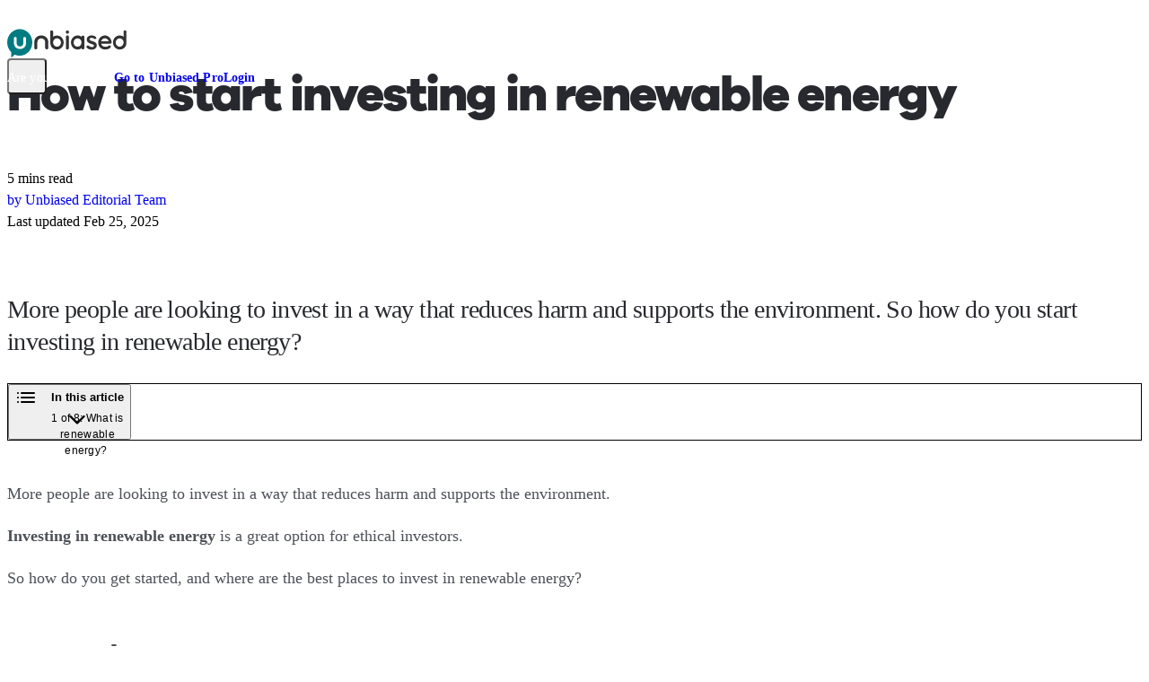

--- FILE ---
content_type: text/css; charset=utf-8
request_url: https://www.unbiased.co.uk/_nuxt/HeaderDefault.Dz6tIFTq.css
body_size: -487
content:
.v-list-subheader[data-v-3e1afa78]{--indent-padding:0}


--- FILE ---
content_type: text/css; charset=utf-8
request_url: https://www.unbiased.co.uk/_nuxt/USummaryCard.DL_tOJ4g.css
body_size: -425
content:
[data-v-5de77632] .v-card-item__content,[data-v-5de77632] .v-card-item__prepend{align-self:flex-start}


--- FILE ---
content_type: text/javascript; charset=utf-8
request_url: https://www.unbiased.co.uk/_nuxt/CkQLJTQh.js
body_size: 2144
content:
let f=(function(t){return t.DOCUMENT="doc",t.HEADING="heading",t.PARAGRAPH="paragraph",t.QUOTE="blockquote",t.OL_LIST="ordered_list",t.UL_LIST="bullet_list",t.LIST_ITEM="list_item",t.CODE_BLOCK="code_block",t.HR="horizontal_rule",t.BR="hard_break",t.IMAGE="image",t.EMOJI="emoji",t.COMPONENT="blok",t.TABLE="table",t.TABLE_ROW="tableRow",t.TABLE_CELL="tableCell",t.TABLE_HEADER="tableHeader",t})({}),R=(function(t){return t.BOLD="bold",t.STRONG="strong",t.STRIKE="strike",t.UNDERLINE="underline",t.ITALIC="italic",t.CODE="code",t.LINK="link",t.ANCHOR="anchor",t.STYLED="styled",t.SUPERSCRIPT="superscript",t.SUBSCRIPT="subscript",t.TEXT_STYLE="textStyle",t.HIGHLIGHT="highlight",t})({}),Y=(function(t){return t.TEXT="text",t})({}),j=(function(t){return t.URL="url",t.STORY="story",t.ASSET="asset",t.EMAIL="email",t})({});const k=["area","base","br","col","embed","hr","img","input","link","meta","param","source","track","wbr"],M=(t={})=>{const{custom:n,...g}=t,E={...g,...n};return Object.keys(E).map(h=>`${h}="${E[h]}"`).join(" ")},X=(t={})=>Object.keys(t).map(n=>`${n}: ${t[n]}`).join("; ");function B(t){return t.replace(/&/g,"&amp;").replace(/</g,"&lt;").replace(/>/g,"&gt;").replace(/"/g,"&quot;").replace(/'/g,"&#039;")}const C=t=>Object.fromEntries(Object.entries(t).filter(([n,g])=>g!==void 0));function J(t,n){if(!n)return{src:t,attrs:{}};let g=0,E=0;const h={},c=[];function O(o,d,S,L,x){typeof o!="number"||o<=d||o>=S?console.warn(`[StoryblokRichText] - ${L.charAt(0).toUpperCase()+L.slice(1)} value must be a number between ${d} and ${S} (inclusive)`):x.push(`${L}(${o})`)}if(typeof n=="object"){if(n.width!==void 0&&(typeof n.width=="number"&&n.width>=0?(h.width=n.width,g=n.width):console.warn("[StoryblokRichText] - Width value must be a number greater than or equal to 0")),n.height!==void 0&&(typeof n.height=="number"&&n.height>=0?(h.height=n.height,E=n.height):console.warn("[StoryblokRichText] - Height value must be a number greater than or equal to 0")),n.height===0&&n.width===0&&(delete h.width,delete h.height,console.warn("[StoryblokRichText] - Width and height values cannot both be 0")),n.loading&&["lazy","eager"].includes(n.loading)&&(h.loading=n.loading),n.class&&(h.class=n.class),n.filters){const{filters:o}=n||{},{blur:d,brightness:S,fill:L,format:x,grayscale:_,quality:m,rotate:v}=o||{};d&&O(d,0,100,"blur",c),m&&O(m,0,100,"quality",c),S&&O(S,0,100,"brightness",c),L&&c.push(`fill(${L})`),_&&c.push("grayscale()"),v&&[0,90,180,270].includes(n.filters.rotate||0)&&c.push(`rotate(${v})`),x&&["webp","png","jpeg"].includes(x)&&c.push(`format(${x})`)}n.srcset&&(h.srcset=n.srcset.map(o=>{if(typeof o=="number")return`${t}/m/${o}x0/${c.length>0?`filters:${c.join(":")}`:""} ${o}w`;if(Array.isArray(o)&&o.length===2){const[d,S]=o;return`${t}/m/${d}x${S}/${c.length>0?`filters:${c.join(":")}`:""} ${d}w`}else{console.warn("[StoryblokRichText] - srcset entry must be a number or a tuple of two numbers");return}}).join(", ")),n.sizes&&(h.sizes=n.sizes.join(", "))}let I=`${t}/m/`;return(g>0||E>0)&&(I=`${I}${g}x${E}/`),c.length>0&&(I=`${I}filters:${c.join(":")}`),{src:I,attrs:h}}function D(t,n={},g){const E=M(n),h=E?`${t} ${E}`:t,c=Array.isArray(g)?g.join(""):g||"";if(t){if(k.includes(t))return`<${h}>`}else return c;return`<${h}>${c}</${t}>`}function Q(t={}){const n=new Map,{renderFn:g=D,textFn:E=B,resolvers:h={},optimizeImages:c=!1,keyedResolvers:O=!1}=t,I=g!==D,o=(e={})=>{const{textAlign:r,class:s,id:i,style:l,...u}=e,a=[];return l&&a.push(l.endsWith(";")?l:`${l};`),r&&a.push(`text-align: ${r};`),C({...u,class:s,id:i,...a.length>0?{style:a.join(" ")}:{}})},d=e=>(r,s)=>{const i=o(r.attrs);return s.render(e,i,r.children||null)},S=(e,r)=>{const{src:s,alt:i,title:l,srcset:u,sizes:a}=e.attrs||{};let A=s,b={};if(c){const{src:K,attrs:W}=J(s,c);A=K,b=W}const w={src:A,alt:i,title:l,srcset:u,sizes:a,...b};return r.render("img",C(w))},L=(e,r)=>{const{level:s,...i}=e.attrs||{},l=o(i);return r.render(`h${s}`,l,e.children)},x=(e,r)=>{const s=r.render("img",{src:e.attrs?.fallbackImage,alt:e.attrs?.alt,style:"width: 1.25em; height: 1.25em; vertical-align: text-top",draggable:"false",loading:"lazy"});return r.render("span",{"data-type":"emoji","data-name":e.attrs?.name,"data-emoji":e.attrs?.emoji},s)},_=(e,r)=>r.render("pre",e.attrs||{},r.render("code",{},e.children||"")),m=(e,r=!1)=>({text:s,attrs:i},l)=>{const{class:u,id:a,...A}=i||{},b=r?{class:u,id:a,style:X(A)||void 0}:i||{};return l.render(e,C(b),s)},v=e=>N(e),$=e=>{const{marks:r,...s}=e;if("text"in e){if(r)return r.reduce((l,u)=>v({...u,text:l}),v({...s,children:s.children}));const i=e.attrs||{};if(O){const l=n.get("txt")||0;n.set("txt",l+1),i.key=`txt-${l}`}return E(s.text,i)}return""},p=(e,r)=>{const{linktype:s,href:i,anchor:l,...u}=e.attrs||{};let a="";switch(s){case j.ASSET:case j.URL:a=i;break;case j.EMAIL:a=`mailto:${i}`;break;case j.STORY:a=i,l&&(a=`${a}#${l}`);break;default:a=i;break}const A={...u};return a&&(A.href=a),r.render("a",A,e.text)},P=(e,r)=>(console.warn("[StoryblokRichtText] - BLOK resolver is not available for vanilla usage"),r.render("span",{blok:e?.attrs?.body[0],id:e.attrs?.id,style:"display: none"})),U=(e,r)=>{const s=o(e.attrs),i=e.children||null;return r.render("table",s,r.render("tbody",{},i))},G=(e,r)=>{const s=o(e.attrs);return r.render("tr",s,e.children)},z=(e,r)=>{const{colspan:s,rowspan:i,colwidth:l,backgroundColor:u,textAlign:a,...A}=e.attrs||{},b=[];l&&b.push(`width: ${l}px;`),u&&b.push(`background-color: ${u};`),a&&b.push(`text-align: ${a};`);const w={...A,...s>1?{colspan:s}:{},...i>1?{rowspan:i}:{},...b.length>0?{style:b.join(" ")}:{}};return r.render("td",C(w),e.children)},F=(e,r)=>{const{colspan:s,rowspan:i,colwidth:l,backgroundColor:u,textAlign:a,...A}=e.attrs||{},b=[];l&&b.push(`width: ${l}px;`),u&&b.push(`background-color: ${u};`),a&&b.push(`text-align: ${a};`);const w={...A,...s>1?{colspan:s}:{},...i>1?{rowspan:i}:{},...b.length>0?{style:b.join(" ")}:{}};return r.render("th",C(w),e.children)},H=new Map([[f.DOCUMENT,d("")],[f.HEADING,L],[f.PARAGRAPH,d("p")],[f.UL_LIST,d("ul")],[f.OL_LIST,d("ol")],[f.LIST_ITEM,d("li")],[f.IMAGE,S],[f.EMOJI,x],[f.CODE_BLOCK,_],[f.HR,d("hr")],[f.BR,d("br")],[f.QUOTE,d("blockquote")],[f.COMPONENT,P],[Y.TEXT,$],[R.LINK,p],[R.ANCHOR,p],[R.STYLED,m("span",!0)],[R.BOLD,m("strong")],[R.TEXT_STYLE,m("span",!0)],[R.ITALIC,m("em")],[R.UNDERLINE,m("u")],[R.STRIKE,m("s")],[R.CODE,m("code")],[R.SUPERSCRIPT,m("sup")],[R.SUBSCRIPT,m("sub")],[R.HIGHLIGHT,m("mark")],[f.TABLE,U],[f.TABLE_ROW,G],[f.TABLE_CELL,z],[f.TABLE_HEADER,F]]),y=new Map([...H,...Object.entries(h).map(([e,r])=>[e,r])]),q=()=>({render:(s,i={},l)=>{if(O&&s){const u=n.get(s)||0;n.set(s,u+1),i.key=`${s}-${u}`}return g(s,i,l)},originalResolvers:H,mergedResolvers:y});function T(e){const r=y.get(e.type);if(!r)return console.error("<Storyblok>",`No resolver found for node type ${e.type}`),"";const s=q();if(e.type==="text")return r(e,s);const i=e.content?e.content.map(N):void 0;return r({...e,children:i},s)}function N(e){return e.type==="doc"?I?e.content.map(T):e.content.map(T).join(""):Array.isArray(e)?e.map(T):T(e)}return{render:N}}export{f as B,R as M,Q as r};


--- FILE ---
content_type: text/javascript; charset=utf-8
request_url: https://www.unbiased.co.uk/_nuxt/HZ-CDkz5.js
body_size: 150
content:
import{_ as n}from"./B3cA0hjn.js";import{b as c,i}from"./BVgP2Kp3.js";import{u as m}from"./BCGx-Cvi.js";import{V as p}from"./BCMMmZ1J.js";import{n as u,at as _,af as d,I as x,J as g,M as f,a7 as o,a8 as b,N as h,u as k}from"./BCCJQMlh.js";import"./CSMR8-UO.js";import"./CuMpGpju.js";import"./BmFkKfWn.js";import"./C24Umgw0.js";import"./DHoY2vE_.js";import"./zKkBebH0.js";import"./Dez-VOq2.js";import"./Kpz4TZEc.js";import"./DE1SOB2B.js";const w={class:"row-start-1 lg:col-span-2 space-y-1"},y=u({__name:"ArticleAuthor",props:{blok:{},fullSlug:{}},setup(t){const{getLink:a}=m();return(A,v)=>{const r=n,e=c,s=i,l=_("editable");return d((g(),x(p,{class:"p-6 border-black-16 text-body-sm grid grid-flow-col gap-y-5 gap-x-3 lg:gap-x-5 lg:gap-y-1",rounded:"2",border:"2"},{default:f(()=>[o(r,{src:t.blok.photo.filename,alt:t.blok.photo.alt,width:"60",height:"60",sizes:"60px",class:"rounded-1 lg:row-span-2"},null,8,["src","alt"]),b("div",w,[o(e,{color:"#878C97",text:"Author",class:"text-body-xs"}),o(s,h(k(a)(t.fullSlug).props,{color:"type-interactive",text:t.blok.name,class:"font-bold"}),null,16,["text"])]),o(e,{class:"max-lg:row-start-2 max-lg:col-start-1 col-span-3",text:t.blok.description},null,8,["text"])]),_:1})),[[l,t.blok]])}}}),T=Object.assign(y,{__name:"ArticleAuthor"});export{T as default};


--- FILE ---
content_type: text/javascript; charset=utf-8
request_url: https://www.unbiased.co.uk/_nuxt/BcK5pzNk.js
body_size: -487
content:
const s=r=>({props:{errorMessages:r.errors}});export{s as f};


--- FILE ---
content_type: text/javascript; charset=utf-8
request_url: https://www.unbiased.co.uk/_nuxt/6D7VcUMF.js
body_size: 8
content:
import{b as k}from"./BVgP2Kp3.js";import{_ as g}from"./C4-xlt35.js";import{V as h}from"./BCMMmZ1J.js";import{n as x,E as i,at as D,af as V,I as s,J as n,N as v,M as o,an as c,a7 as l,P as r,u as m,al as p,ag as u}from"./BCCJQMlh.js";import"./C24Umgw0.js";import"./CuMpGpju.js";import"./BmFkKfWn.js";import"./DHoY2vE_.js";import"./zKkBebH0.js";import"./Dez-VOq2.js";import"./CkQLJTQh.js";import"./BCGx-Cvi.js";import"./Kpz4TZEc.js";import"./DE1SOB2B.js";const y=x({inheritAttrs:!1,__name:"PageTitle",props:{blok:{}},setup(t){const _=i(()=>t.blok?.caption),d=i(()=>t.blok?.description);return(e,C)=>{const a=k,f=g,b=D("editable");return V((n(),s(h,v(e.$attrs,{class:"pt-4 sm:pb-10 space-y-6"}),{default:o(()=>[m(_)?(n(),s(a,{key:0,color:"#4D5158"},{default:o(()=>[r(e.$slots,"caption",{},()=>[p(u(t.blok.caption),1)])]),_:3})):c("",!0),l(a,{tag:"h1",color:"#27292E",class:"text-28 sm:text-36 lg:text-54 font-galano"},{default:o(()=>[l(f,{document:t.blok.title},null,8,["document"])]),_:1}),m(d)?(n(),s(a,{key:1,color:"#4D5158",class:"text-regular-600"},{default:o(()=>[r(e.$slots,"description",{},()=>[p(u(t.blok.description),1)])]),_:3})):c("",!0),r(e.$slots,"meta")]),_:3},16)),[[b,t.blok]])}}}),R=Object.assign(y,{__name:"PageTitle"});export{R as default};


--- FILE ---
content_type: text/javascript; charset=utf-8
request_url: https://www.unbiased.co.uk/_nuxt/B1X3Jshm.js
body_size: -204
content:
/* empty css        */import{r as t,s as r,a1 as l,aR as i,w as m,I as c,a_ as u,a8 as p}from"./BVgP2Kp3.js";import{a7 as C,aa as d,a9 as f}from"./BCCJQMlh.js";const y=r({fluid:{type:Boolean,default:!1},...p(),...u(),...c()},"VContainer"),P=t()({name:"VContainer",props:y(),setup(a,e){let{slots:s}=e;const{rtlClasses:n}=l(),{dimensionStyles:o}=i(a);return m(()=>C(a.tag,{class:f(["v-container",{"v-container--fluid":a.fluid},n.value,a.class]),style:d([o.value,a.style])},s)),{}}});export{P as V};


--- FILE ---
content_type: text/javascript; charset=utf-8
request_url: https://www.unbiased.co.uk/_nuxt/BsldZgJL.js
body_size: 1022
content:
import{bb as $,N as D,aF as H,bc as j,af as V,bd as W}from"./BVgP2Kp3.js";import{u as z,b as _}from"./CuMpGpju.js";import{p as F,B as M,C as Q,n as q,m as G,D as J}from"./C24Umgw0.js";import{p as x,c as o,b as K,r as O,d as X,B as Y,C as g,m as Z,l as ee,z as te}from"./BCCJQMlh.js";import{u as re}from"./Dlbf-oyr.js";function ae(r,s="/"){const h=F(r),C=M(h.pathname),S=(i,c=[])=>{const m=Q(i),a=i.pathname||"/";return c.push(m||"/"),a!==s&&a!=="/"&&(i.pathname=a.substring(0,a.lastIndexOf("/")),C&&(i.pathname=q(i.pathname.substring(0,i.pathname.lastIndexOf("/")))),S(i,c)),c};return S(h).reverse()}function se(){const r=$({resolveRefs:!1});return{t:(s,h,C)=>h,te:s=>!1,strategy:"no_prefix",defaultLocale:x(()=>o(r.defaultLocale)||"en"),locale:x(()=>o(r.currentLocale)||o(r.defaultLocale)||"en")}}const ne={};function oe(r){return r.split("?")[0]}function ie(r){return r.replaceAll("-"," ").replace(/\w\S*/g,s=>s.charAt(0).toUpperCase()+s.substr(1).toLowerCase())}const w=Symbol("BreadcrumbCtx");function he(r={}){const s=z(),h=K(),C=`${r.id||"breadcrumb"}`,S=`${h?.uid||0}`,i=[];let c=h?.parent;for(;c;)i.push(c.uid||0),c=c.parent;const m=O(s.isHydrating);let a=null;if(h){a=X(w,null),a||(a=O({}),te(w,a));const n=a.value;n[S]=r,a.value=n,Y(()=>{const u=g(a.value);delete u[S],a.value=u});{const u=[];u.push(s.hooks.hook("page:start",()=>{m.value=!0})),u.push(s.hooks.hook("page:finish",()=>{s.isHydrating||(m.value=!1)})),u.push(s.hooks.hook("app:error",()=>{m.value=!1})),u.push(s.hooks.hook("app:suspense:resolve",()=>{m.value=!1})),Z(()=>{u.forEach(l=>l?.()),u.length=0})}}const A=D(),I=H(),k=se(),T=j({canonical:!0,absolute:!0}),y=V(`nuxt-seo:breadcrumb:${C}`,()=>[]),U=$(),L=x(()=>{if(m.value)return y.value;const n=o(a)||{},l=[...i,S].map(e=>n[e]).filter(Boolean).reduce((e,p)=>{const t={};Object.entries(p).forEach(([b,B])=>{t[b]=o(B)}),e.hideRoot=typeof t.hideRoot>"u"?e.hideRoot:t.hideRoot,e.hideCurrent=typeof t.hideCurrent>"u"?e.hideCurrent:t.hideCurrent,e.hideNonExisting=typeof t.hideNonExisting>"u"?e.hideNonExisting:t.hideNonExisting,e.rootSegment=e.rootSegment||t.rootSegment,e.path=e.path||t.path,e.overrides=e.overrides||[];const f=g(o(t.overrides));f&&f.forEach((b,B)=>{b!==void 0&&(e.overrides[B]=g(o(b)))});const d=g(o(t.prepend)),v=g(o(t.append));return d&&d.length&&(e.prepend=[...e.prepend||[],...d.map(b=>g(o(b)))].filter(Boolean)),v&&v.length&&(e.append=[...e.append||[],...v.map(b=>g(o(b)))].filter(Boolean)),e},{});let N=l.rootSegment||"/";const E=oe(G(l.path||g(A)?.path||N))||"",R=ae(E,N).map((e,p)=>{let t={to:e};const f=l.overrides?.[p];if(typeof f<"u"){if(f===!1)return!1;t=_(f,t)}return t});return R.unshift(...l.prepend||[]),R.push(...l.append||[]),R.filter(Boolean).map(e=>{let p=ie(String((e.to||"").split("/").pop())),t="";const f=e.to?I.resolve(e.to)?.matched?.at(-1):null;if(f){const d=f?.meta||{};d.breadcrumb&&(e=_(e,d.breadcrumb));const v=String(f.name).split("___")?.[0];v==="index"&&(p="Home"),p=d.breadcrumbLabel||d.breadcrumbTitle||d.title||p,p=k.t(`breadcrumb.items.${v}.label`,p,{missingWarn:!1}),t=k.t(`breadcrumb.items.${v}.ariaLabel`,t,{missingWarn:!1})}else if(l.hideNonExisting)return!1;return e.label=e.label||p,e.ariaLabel=e.ariaLabel||t||e.label,e.current=e.current||e.to===E,l.hideCurrent&&e.current?!1:e}).map(e=>e&&e.to&&(e.to=W(U.trailingSlash,e.to),e.to===N&&l.hideRoot)?!1:e).filter(Boolean)});ee(L,n=>{m.value||(y.value=n)},{immediate:!0,flush:"sync"});const P=typeof r.schemaOrg>"u"?!0:r.schemaOrg;return ne?.NODE_ENV==="test"&&P&&re([J({id:`#${C}`,itemListElement:x(()=>L.value.map(n=>({name:n.label||n.ariaLabel,item:n.to?T(n.to):void 0})))})]),L}export{he as u};


--- FILE ---
content_type: text/javascript; charset=utf-8
request_url: https://www.unbiased.co.uk/_nuxt/Bh7yMOxX.js
body_size: -377
content:
import{U as a}from"./BVgP2Kp3.js";import{p as t}from"./BCCJQMlh.js";const p=()=>{const{data:o}=a("config"),e=t(()=>o.value?.content.footer??[]),n=t(()=>o.value?.content.proFooter??[]),r=t(()=>o.value?.content.legalCopy);return{footer:e,proFooter:n,legalCopy:r}};export{p as u};


--- FILE ---
content_type: text/javascript; charset=utf-8
request_url: https://www.unbiased.co.uk/_nuxt/BbOl9wf7.js
body_size: 540
content:
import{N as l,c as C,b as y}from"./BVgP2Kp3.js";import T from"./DDnxOiaS.js";import{a as h}from"./CuMpGpju.js";import{u as F}from"./DE1SOB2B.js";import{h as a}from"./Kpz4TZEc.js";import{c as k,d as A,a as _,V as $}from"./cZLjF2RD.js";import{n as G,p as V,I as L,J as I,M as o,a7 as n,al as q,ag as W,u as s}from"./BCCJQMlh.js";import"./C24Umgw0.js";import"./BmFkKfWn.js";import"./DHoY2vE_.js";import"./zKkBebH0.js";import"./Dez-VOq2.js";import"./DfpU-H1a.js";import"./BPBC5Ho3.js";const w=G({__name:"CtaWidget",props:{title:{},ctaText:{},position:{}},setup(t){const m=h(),p=l().params.category,d=l().params.subcategory,{trackEvent:u}=F(),i=({href:c,...e})=>({href:`${m.public.v2Url}${c}`,...e}),f={title:"Grow your advice firm",description:"Receive a steady stream of leads from clients seeking your expertise",ctaText:"Learn more",href:"https://meetings.hubspot.com/unbiasedpro/uk-demo",gtm:{eventCategory:"pro_article",eventLabel:`${a(t.position)} Pro Article CTA`}},g={"mortgages-property":i({title:"Get mortgage advice",href:"/enquiry/mortgage-adviser/mortgages",ctaText:"Find a mortgage broker",gtm:{eventLabel:`${a(t.position)} FAMA CTA`}}),insurance:i({title:"Get insurance advice",href:"/enquiry/financial-adviser/insurance-and-protection",ctaText:"Find an insurance broker",gtm:{eventLabel:`${a(t.position)} Insurance CTA`}}),"tax-business":i({title:"Get accounting advice",href:"/enquiry/accountant",ctaText:"Find an accountant",gtm:{eventLabel:`${a(t.position)} FAA CTA`}}),"pensions-retirement":i({title:"Get pension advice",href:"/enquiry/financial-adviser",ctaText:"Find a pension adviser",gtm:{eventLabel:`${a(t.position)} FIFA (pensions) CTA`}}),"personal-finance":i({title:"Get financial advice",href:"/enquiry/financial-adviser",ctaText:"Find a financial adviser",gtm:{eventLabel:`${a(t.position)} FIFA (personal finance) CTA`}})},r=V(()=>g[p||d]||f);function v({eventLabel:c,eventCategory:e="Content"}){u({event:"gaEvent",eventAction:"click",eventCategory:e,eventLabel:c})}return(c,e)=>{const x=y,b=T;return I(),L($,{color:"surface-bg-accent",variant:"flat",rounded:"2"},{default:o(()=>[n(k,{class:"px-6 pt-6 pb-5"},{prepend:o(()=>[n(C,{size:"24",icon:"users",weight:"bold",color:"link-invert"})]),default:o(()=>[n(A,{class:"text-regular-500 font-bold"},{default:o(()=>[q(W(t.title??s(r).title),1)]),_:1})]),_:1}),n(_,{class:"px-6 pt-0 pb-6"},{default:o(()=>[n(x,{color:"#DFF1F1",text:s(r).description||"We’ll find a professional perfectly matched to your needs. Getting started is easy, fast and free.",class:"mb-4 text-14"},null,8,["text"]),n(b,{text:t.ctaText??s(r).ctaText,href:s(r).href,target:"_blank",size:"large",block:"",variant:"primary",onClick:e[0]||(e[0]=D=>v(s(r).gtm))},null,8,["text","href"])]),_:1})]),_:1})}}}),Q=Object.assign(w,{__name:"CtaWidget"});export{Q as default};


--- FILE ---
content_type: text/javascript; charset=utf-8
request_url: https://www.unbiased.co.uk/_nuxt/DKnzyTZG.js
body_size: 1179
content:
import $ from"./BAhxwMkX.js";import{a as j,Y as J,b as M,ah as R,i as q,j as z}from"./BVgP2Kp3.js";import A from"./DDnxOiaS.js";import{n as G,r,O as u,I as _,J as b,u as t,i as g,M as n,a7 as o,al as a,av as H,a9 as K,af as L,ai as Q,a8 as V,N as h}from"./BCCJQMlh.js";import{o as W,s as w,a as X,t as Z}from"./zKkBebH0.js";import{e as ee}from"./C6F5Ofos.js";import{f as oe}from"./BcK5pzNk.js";import{$ as te}from"./DaoDBPpd.js";import{V as ne}from"./DhzW92QX.js";const ae=W({email:ee,firstName:w().optional(),marketingOptIn:w({required_error:"You must agree to privacy policy and terms of use"})}).refine(v=>v.marketingOptIn,{path:["marketingOptIn"],message:"You must agree to privacy policy and terms of use"}),ie=G({__name:"NewsletterSignupCard",setup(v){const{smAndUp:S}=j(),m=r(S.value?"form":null),s=r(!1),{handleSubmit:N,defineField:x}=X({validationSchema:Z(ae)}),[p,T]=x("firstName"),[d,C]=x("marketingOptIn",oe),c=r(!1),y=r(!1),O=N(l=>{c.value=!0,te("/marketing-subscription/email-signup-article-sidebar",{method:"POST",body:l}).then(()=>{y.value=!0}).catch(()=>{c.value=!1})});function P(l){s.value||(s.value=l)}const I={VExpansionPanelTitle:{style:{"--expansion-panel-title-padding":"24px"}},VExpansionPanelText:{style:{"--expansion-panel-text-padding":"0 24px 24px"}}};return(l,e)=>{const k=$,F=M,U=u("email-text-field"),Y=u("u-text-field"),f=q,B=u("u-checkbox"),D=A,E=u("u-expansion-panels");return b(),_(E,{modelValue:t(m),"onUpdate:modelValue":e[2]||(e[2]=i=>g(m)?m.value=i:null)},{default:n(()=>[o(z,{defaults:I},{default:n(()=>[o(J,{mode:"out-in"},{default:n(()=>[t(y)?(b(),_(k,{key:0,readonly:"",title:"Thanks for signing up!","prepend-icon":"envelope-simple","bg-color":"white","border-color":"border-black-16","expand-icon":"check","title-options":{description:"You should receive an email confirmation shortly.",descriptionColor:"type-interactive"},hover:!1})):(b(),_(k,{key:1,title:"Get financial tips and news","prepend-icon":"envelope-simple","bg-color":"white","border-color":"border-black-16","title-options":{description:"Receive financial wisdom in your inbox.",descriptionColor:"type-interactive"},hover:!1,value:"form"},{default:n(()=>[o(F,{color:"#4D5158",class:"text-body-sm mb-4"},{default:n(()=>[...e[3]||(e[3]=[a(" Join over 80,000 people already receiving financial wisdom in their inboxes. ",-1)])]),_:1}),o(ne,{onSubmit:H(t(O),["prevent"])},{default:n(()=>[o(U,{class:K({"mb-4":t(s)}),autocomplete:"email username","hide-details":"auto","onUpdate:focused":P},null,8,["class"]),o(R,{mode:"out-in"},{default:n(()=>[L(V("div",null,[o(Y,h({modelValue:t(p),"onUpdate:modelValue":e[0]||(e[0]=i=>g(p)?p.value=i:null)},t(T),{label:"First name","hide-details":"auto",class:"mb-4"}),null,16,["modelValue"]),o(B,h({modelValue:t(d),"onUpdate:modelValue":e[1]||(e[1]=i=>g(d)?d.value=i:null)},t(C),{"false-value":"false","true-value":"true","hide-details":"auto",class:"mb-4"}),{label:n(()=>[V("div",null,[e[4]||(e[4]=a(" By submitting this form, you consent to receive emails with news and insights from Unbiased. Your data will be stored and processed in accordance with our ",-1)),o(f,{to:"/legals/privacy-policy",target:"_blank",inline:"",text:"privacy policy"}),e[5]||(e[5]=a(" and ",-1)),o(f,{to:"/legals/terms-of-use",target:"_blank",inline:"",text:"terms of use"}),e[6]||(e[6]=a(". You can unsubscribe at any time in the footer of our emails or by emailing ",-1)),o(f,{href:"mailto:contact@unbiased.co.uk",inline:"",text:"contact@unbiased.co.uk"}),e[7]||(e[7]=a(". ",-1))])]),_:1},16,["modelValue"]),o(D,{type:"submit",block:"",loading:t(c)},{default:n(()=>[...e[8]||(e[8]=[a(" Sign up ",-1)])]),_:1},8,["loading"])],512),[[Q,t(s)]])]),_:1})]),_:1},8,["onSubmit"])]),_:1}))]),_:1})]),_:1})]),_:1},8,["modelValue"])}}}),_e=Object.assign(ie,{__name:"NewsletterSignupCard"});export{_e as _};


--- FILE ---
content_type: text/javascript; charset=utf-8
request_url: https://www.unbiased.co.uk/_nuxt/BAhxwMkX.js
body_size: 600
content:
import{aP as T,t as N,by as $,P as U,ak as j,an as M,j as B,ao as J,c as Y,bz as q,b as F,ap as G,bA as P}from"./BVgP2Kp3.js";import{n as K,H as u,r as R,p as l,aC as L,I as k,J as I,a9 as i,u as t,M as o,a7 as s,aa as Q,a8 as E,P as r,an as S,al as f,ag as p}from"./BCCJQMlh.js";import"./C24Umgw0.js";import"./CuMpGpju.js";import"./BmFkKfWn.js";import"./DHoY2vE_.js";import"./zKkBebH0.js";import"./Dez-VOq2.js";const W={class:"grow"},X=K({inheritAttrs:!1,__name:"UExpansionPanel",props:{text:{},title:{},value:{},prependIcon:{},bgColor:{default:"black-8"},borderColor:{default:"border-transparent"},titleColor:{default:"type-primary"},activeBorderColor:{default:"border-black-8"},hover:{type:Boolean,default:!0},titleOptions:{},readonly:{type:Boolean},hideActions:{type:Boolean}},setup(e){const n=u("panelRef"),c=u("titleRef"),m=u("descriptionRef"),v=R(T(58)),{textColorClasses:O,textColorStyles:z}=N(R(e.titleColor)),b=$(n),g=l(()=>n.value?.groupItem.isSelected.value??!1),y=l(()=>({bgColor:e.hover?b.value?e.bgColor:void 0:e.bgColor,class:e.hover&&(b.value||g.value)?e.activeBorderColor:e.borderColor})),C=L(),h=l(()=>!!(e.prependIcon||C["prepend-icon"])),x=l(()=>!!(e.titleOptions?.description||C["title-description"])),A=l(()=>!g.value&&x.value),{height:H}=U(m),w=l(()=>({VExpansionPanelTitle:{style:{"--expansion-panel-title-min-height":v.value}}}));return j(n,()=>{const a=getComputedStyle(P(c)).paddingTop,V=getComputedStyle(P(c)).paddingBottom,d=parseInt(a,10)+parseInt(V,10);v.value=T(Math.max(58,24+d+H.value))}),(a,V)=>{const d=F;return I(),k(M,{ref_key:"panelRef",ref:n,"bg-color":t(y).bgColor,class:i([t(y).class,"border border-solid"]),"hide-actions":e.hideActions,value:e.value,readonly:e.readonly},{default:o(()=>[s(B,{defaults:t(w)},{default:o(()=>[s(J,{ref_key:"titleRef",ref:c,class:i(t(O)),style:Q(t(z))},{default:o(({expanded:D})=>[E("div",{class:i(["flex items-center w-full",[t(x)?"relative self-start":""]])},[s(B,{scoped:"",defaults:{VIcon:{class:"me-4",size:24}}},{default:o(()=>[t(h)?r(a.$slots,"prepend-icon",{key:0},()=>[s(Y,{icon:e.prependIcon},null,8,["icon"])]):S("",!0)]),_:3}),E("div",W,[r(a.$slots,"title",{expanded:D},()=>[f(p(e.title),1)])]),s(q,{mode:"out-in"},{default:o(()=>[t(A)?(I(),k(d,{key:0,ref_key:"descriptionRef",ref:m,color:e.titleOptions?.descriptionColor,class:i(["text-body-xxs font-normal pt-05 absolute top-full",{"left-10":t(h)}])},{default:o(()=>[r(a.$slots,"title-description",{},()=>[f(p(e.titleOptions?.description),1)])]),_:3},8,["color","class"])):S("",!0)]),_:3})],2)]),_:3},8,["class","style"])]),_:3},8,["defaults"]),s(G,null,{default:o(()=>[r(a.$slots,"default",{},()=>[f(p(e.text),1)])]),_:3})]),_:3},8,["bg-color","class","hide-actions","value","readonly"])}}}),ne=Object.assign(X,{__name:"UExpansionPanel"});export{ne as default};


--- FILE ---
content_type: text/javascript; charset=utf-8
request_url: https://www.unbiased.co.uk/_nuxt/DaoDBPpd.js
body_size: 2690
content:
import{u as O,a as z,b as D}from"./CuMpGpju.js";import{h as N}from"./8o5VyXdO.js";import{k as x}from"./C24Umgw0.js";import{c as U}from"./BCCJQMlh.js";import"./BVgP2Kp3.js";function I(e){return{}}function K(){return globalThis.$fetch}const c={fatal:0,error:0,warn:1,log:2,info:3,success:3,fail:3,debug:4,trace:5,verbose:Number.POSITIVE_INFINITY},T={silent:{level:-1},fatal:{level:c.fatal},error:{level:c.error},warn:{level:c.warn},log:{level:c.log},info:{level:c.info},success:{level:c.success},fail:{level:c.fail},ready:{level:c.info},start:{level:c.info},box:{level:c.info},debug:{level:c.debug},trace:{level:c.trace},verbose:{level:c.verbose}};function k(e){if(e===null||typeof e!="object")return!1;const t=Object.getPrototypeOf(e);return t!==null&&t!==Object.prototype&&Object.getPrototypeOf(t)!==null||Symbol.iterator in e?!1:Symbol.toStringTag in e?Object.prototype.toString.call(e)==="[object Module]":!0}function C(e,t,o=".",r){if(!k(t))return C(e,{},o);const s=Object.assign({},t);for(const i in e){if(i==="__proto__"||i==="constructor")continue;const n=e[i];n!=null&&(Array.isArray(n)&&Array.isArray(s[i])?s[i]=[...n,...s[i]]:k(n)&&k(s[i])?s[i]=C(n,s[i],(o?`${o}.`:"")+i.toString()):s[i]=n)}return s}function V(e){return(...t)=>t.reduce((o,r)=>C(o,r,""),{})}const Y=V();function J(e){return Object.prototype.toString.call(e)==="[object Object]"}function X(e){return!(!J(e)||!e.message&&!e.args||e.stack)}let A=!1;const q=[];class l{options;_lastLog;_mockFn;constructor(t={}){const o=t.types||T;this.options=Y({...t,defaults:{...t.defaults},level:R(t.level,o),reporters:[...t.reporters||[]]},{types:T,throttle:1e3,throttleMin:5,formatOptions:{date:!0,colors:!1,compact:!0}});for(const r in o){const s={type:r,...this.options.defaults,...o[r]};this[r]=this._wrapLogFn(s),this[r].raw=this._wrapLogFn(s,!0)}this.options.mockFn&&this.mockTypes(),this._lastLog={}}get level(){return this.options.level}set level(t){this.options.level=R(t,this.options.types,this.options.level)}prompt(t,o){if(!this.options.prompt)throw new Error("prompt is not supported!");return this.options.prompt(t,o)}create(t){const o=new l({...this.options,...t});return this._mockFn&&o.mockTypes(this._mockFn),o}withDefaults(t){return this.create({...this.options,defaults:{...this.options.defaults,...t}})}withTag(t){return this.withDefaults({tag:this.options.defaults.tag?this.options.defaults.tag+":"+t:t})}addReporter(t){return this.options.reporters.push(t),this}removeReporter(t){if(t){const o=this.options.reporters.indexOf(t);if(o!==-1)return this.options.reporters.splice(o,1)}else this.options.reporters.splice(0);return this}setReporters(t){return this.options.reporters=Array.isArray(t)?t:[t],this}wrapAll(){this.wrapConsole(),this.wrapStd()}restoreAll(){this.restoreConsole(),this.restoreStd()}wrapConsole(){for(const t in this.options.types)console["__"+t]||(console["__"+t]=console[t]),console[t]=this[t].raw}restoreConsole(){for(const t in this.options.types)console["__"+t]&&(console[t]=console["__"+t],delete console["__"+t])}wrapStd(){this._wrapStream(this.options.stdout,"log"),this._wrapStream(this.options.stderr,"log")}_wrapStream(t,o){t&&(t.__write||(t.__write=t.write),t.write=r=>{this[o].raw(String(r).trim())})}restoreStd(){this._restoreStream(this.options.stdout),this._restoreStream(this.options.stderr)}_restoreStream(t){t&&t.__write&&(t.write=t.__write,delete t.__write)}pauseLogs(){A=!0}resumeLogs(){A=!1;const t=q.splice(0);for(const o of t)o[0]._logFn(o[1],o[2])}mockTypes(t){const o=t||this.options.mockFn;if(this._mockFn=o,typeof o=="function")for(const r in this.options.types)this[r]=o(r,this.options.types[r])||this[r],this[r].raw=this[r]}_wrapLogFn(t,o){return(...r)=>{if(A){q.push([this,t,r,o]);return}return this._logFn(t,r,o)}}_logFn(t,o,r){if((t.level||0)>this.level)return!1;const s={date:new Date,args:[],...t,level:R(t.level,this.options.types)};!r&&o.length===1&&X(o[0])?Object.assign(s,o[0]):s.args=[...o],s.message&&(s.args.unshift(s.message),delete s.message),s.additional&&(Array.isArray(s.additional)||(s.additional=s.additional.split(`
`)),s.args.push(`
`+s.additional.join(`
`)),delete s.additional),s.type=typeof s.type=="string"?s.type.toLowerCase():"log",s.tag=typeof s.tag=="string"?s.tag:"";const i=(p=!1)=>{const u=(this._lastLog.count||0)-this.options.throttleMin;if(this._lastLog.object&&u>0){const h=[...this._lastLog.object.args];u>1&&h.push(`(repeated ${u} times)`),this._log({...this._lastLog.object,args:h}),this._lastLog.count=1}p&&(this._lastLog.object=s,this._log(s))};clearTimeout(this._lastLog.timeout);const n=this._lastLog.time&&s.date?s.date.getTime()-this._lastLog.time.getTime():0;if(this._lastLog.time=s.date,n<this.options.throttle)try{const p=JSON.stringify([s.type,s.tag,s.args]),u=this._lastLog.serialized===p;if(this._lastLog.serialized=p,u&&(this._lastLog.count=(this._lastLog.count||0)+1,this._lastLog.count>this.options.throttleMin)){this._lastLog.timeout=setTimeout(i,this.options.throttle);return}}catch{}i(!0)}_log(t){for(const o of this.options.reporters)o.log(t,{options:this.options})}}function R(e,t={},o=3){return e===void 0?o:typeof e=="number"?e:t[e]&&t[e].level!==void 0?t[e].level:o}l.prototype.add=l.prototype.addReporter;l.prototype.remove=l.prototype.removeReporter;l.prototype.clear=l.prototype.removeReporter;l.prototype.withScope=l.prototype.withTag;l.prototype.mock=l.prototype.mockTypes;l.prototype.pause=l.prototype.pauseLogs;l.prototype.resume=l.prototype.resumeLogs;function G(e={}){return new l(e)}class Q{options;defaultColor;levelColorMap;typeColorMap;constructor(t){this.options={...t},this.defaultColor="#7f8c8d",this.levelColorMap={0:"#c0392b",1:"#f39c12",3:"#00BCD4"},this.typeColorMap={success:"#2ecc71"}}_getLogFn(t){return t<1?console.__error||console.error:t===1?console.__warn||console.warn:console.__log||console.log}log(t){const o=this._getLogFn(t.level),r=t.type==="log"?"":t.type,s=t.tag||"",n=`
      background: ${this.typeColorMap[t.type]||this.levelColorMap[t.level]||this.defaultColor};
      border-radius: 0.5em;
      color: white;
      font-weight: bold;
      padding: 2px 0.5em;
    `,p=`%c${[s,r].filter(Boolean).join(":")}`;typeof t.args[0]=="string"?o(`${p}%c ${t.args[0]}`,n,"",...t.args.slice(1)):o(p,n,...t.args)}}function W(e={}){return G({reporters:e.reporters||[new Q({})],prompt(o,r={}){return r.type==="confirm"?Promise.resolve(confirm(o)):Promise.resolve(prompt(o))},...e})}W();const Z="allow",tt="__api_party",et="$apiParty";function B(e){return e instanceof FormData}async function ot(e){const t={__type:"form-data"};for(const[o,r]of e.entries())if(r instanceof Blob){const s={...await rt(r),name:r.name,__type:"blob"};Array.isArray(t[o])?t[o].push(s):t[o]?t[o]=[t[o],s]:t[o]=s}else Array.isArray(t[o])?t[o].push(r):t[o]?t[o]=[t[o],r]:t[o]=r;return t}async function rt(e){const t=await e.arrayBuffer(),r=new Uint8Array(t).reduce((i,n)=>i+String.fromCharCode(n),"");return{data:globalThis.btoa(r),type:e.type,size:e.size}}function st(...e){const t={onRequest:[],onResponse:[],onRequestError:[],onResponseError:[]};for(const o of e)w(t.onRequest,o.onRequest),w(t.onResponse,o.onResponse),w(t.onRequestError,o.onRequestError),w(t.onResponseError,o.onResponseError);return t}function w(e,t){t&&(Array.isArray(t)?e.push(...t):e.push(t))}function j(e,t){if(t)for(const[o,r]of Object.entries(t))e=e.replace(`{${o}}`,encodeURIComponent(String(U(r))));return e}async function it(e){return B(e)?await ot(e):e}function M(...e){return new Headers(e.filter(Boolean).flatMap(t=>[...new Headers(t)]))}function v(e){return e._pendingRequests||=new Map}async function b(e,t,o={}){const r=O(),s=z().public.apiParty,{path:i,query:n,headers:p,method:u,body:h,client:E=Z==="always",key:H,cache:g,$fetch:F=K(),...L}=D(o,r.$apiParty?.endpoints?.[e]?.defaults,r.$apiParty?.defaults),d=typeof g=="boolean"?g:!1,S=typeof g=="boolean"?g?"default":"no-store":g;let _;const m=()=>_||(_=H||et+N([e,t,i,n,u,...B(h)?[]:[h]]),_),y=s.endpoints[e];{const a=m();if((r.isHydrating||d)&&r.payload.data[a])return r.payload.data[a];if(d){const f=v(r).get(a);if(f)return f}}const $=st(L,{async onRequest(a){await r.callHook("api-party:request",a),await r.callHook(`api-party:request:${e}`,a)},async onResponse(a){await r.callHook(`api-party:response:${e}`,a),await r.callHook("api-party:response",a)}}),P=(E?(a=>F(j(t,i),{...L,...$,cache:S,baseURL:a,method:u,query:{...y.query,...n},headers:M(y.token?{Authorization:`Bearer ${y.token}`}:void 0,y.headers,p),body:h}))(y.url):(async()=>await F(x("/api",tt,e),{...L,...$,cache:S,method:"POST",body:{path:j(t,i),query:n,headers:[...M(p,y.cookies?I():void 0)],method:u,body:await it(h)}}))()).then(a=>{if(d){const f=m();r.payload.data[f]=a,v(r).delete(f)}return a}).catch(a=>{if(d){const f=m();r.payload.data[f]=void 0,v(r).delete(f)}throw a});if(d){const a=m();v(r).set(a,P)}return P}const ht=(...e)=>b("uApi",...e),yt=(...e)=>b("v2Api",...e),gt=(...e)=>b("api",...e),dt=(...e)=>b("logsApi",...e);export{gt as $,yt as a,dt as b,ht as c,I as u};


--- FILE ---
content_type: text/javascript; charset=utf-8
request_url: https://www.unbiased.co.uk/_nuxt/BuS4o4v9.js
body_size: 63
content:
/* empty css        */import{r as y,s as S,I as C,a8 as k,b0 as a}from"./BVgP2Kp3.js";import{p as N,q as h,S as f}from"./BCCJQMlh.js";const i=a.reduce((e,s)=>(e[s]={type:[Boolean,String,Number],default:!1},e),{}),d=a.reduce((e,s)=>{const t="offset"+f(s);return e[t]={type:[String,Number],default:null},e},{}),m=a.reduce((e,s)=>{const t="order"+f(s);return e[t]={type:[String,Number],default:null},e},{}),u={col:Object.keys(i),offset:Object.keys(d),order:Object.keys(m)};function L(e,s,t){let r=e;if(!(t==null||t===!1)){if(s){const o=s.replace(e,"");r+=`-${o}`}return e==="col"&&(r="v-"+r),e==="col"&&(t===""||t===!0)||(r+=`-${t}`),r.toLowerCase()}}const P=["auto","start","end","center","baseline","stretch"],V=S({cols:{type:[Boolean,String,Number],default:!1},...i,offset:{type:[String,Number],default:null},...d,order:{type:[String,Number],default:null},...m,alignSelf:{type:String,default:null,validator:e=>P.includes(e)},...k(),...C()},"VCol"),E=y()({name:"VCol",props:V(),setup(e,s){let{slots:t}=s;const r=N(()=>{const o=[];let n;for(n in u)u[n].forEach(l=>{const g=e[l],c=L(n,l,g);c&&o.push(c)});const b=o.some(l=>l.startsWith("v-col-"));return o.push({"v-col":!b||!e.cols,[`v-col-${e.cols}`]:e.cols,[`offset-${e.offset}`]:e.offset,[`order-${e.order}`]:e.order,[`align-self-${e.alignSelf}`]:e.alignSelf}),o});return()=>h(e.tag,{class:[r.value,e.class],style:e.style},t.default?.())}});export{E as V};


--- FILE ---
content_type: text/javascript; charset=utf-8
request_url: https://www.unbiased.co.uk/_nuxt/C4-xlt35.js
body_size: 1063
content:
import{B as m,M as d,r as C}from"./CkQLJTQh.js";import{b as h}from"./CuMpGpju.js";import{q as a,O as p,al as k,n as T,r as R,t as I,l as L,I as O,J as E}from"./BCCJQMlh.js";import{u as f}from"./BCGx-Cvi.js";import{b as v,i as U}from"./BVgP2Kp3.js";import{p as _,o as b,c as x}from"./Kpz4TZEc.js";function i(t,e){return o=>s=>{const l=h(o,e),n=e?.class,r=o?.class;return o?.replaceClass?l.class=r:r===!1?delete l.class:r!=null&&(l.class=[n,r]),"replaceClass"in l&&delete l.replaceClass,t(s,l)}}const B=i(({text:t,attrs:e})=>{const{getLink:o}=f(),{anchor:s,custom:l,...n}=_(b(e,["uuid"]),x),r=o(n),c={...r.props};if(n.linktype==="story")n.story?c.to={path:r.props?.to||n.href,...s?{hash:`#${s}`}:{}}:c.to=r.props?.href||n.href;else{const u=r.props?.href?.href||r.props?.href||n.href||"";c.href=`${u}${s?`#${s}`:""}`}return a(U,{...c,color:"link-primary",style:{"--v-btn-size":"inherit"},inline:!0,active:!0},()=>t)}),N=i(({attrs:t,text:e})=>a(v,{tag:"span",...t},()=>e)),P=i(({attrs:t,text:e})=>a(v,{tag:"span",...t},()=>e)),S=i(({children:t},e)=>a(p("u-text"),e,()=>t),{tag:"p",class:"[&:not(:last-child)]:mb-6"}),$=i(({children:t},e)=>a(p("u-text"),e,()=>t),{tag:"ul",class:"list-disc [&:not(:last-child)]:mb-6"}),M=i(({children:t},e)=>a(p("u-text"),e,()=>t),{tag:"ol",class:"list-decimal [&:not(:last-child)]:mb-6"}),j=i(({children:t},e)=>a(p("u-text"),e,()=>t),{tag:"li",class:"ms-6"}),A=i(({children:t},e)=>a(p("u-text"),e,()=>t),{tag:"blockquotes",color:"type-interactive",class:"p-6 block sm:px-10 sm:py-8 rounded-6 bg-[rgba(var(--v-theme-type-interactive),.12)]"}),D=i(({children:t,attrs:e},o)=>{const{class:s,...l}=o||{},n=e?.level,r=`h${n}`,c={1:"",2:"text-18 sm:text-22 lg:text-36 font-galano",3:"text-18 sm:text-22 lg:text-28",4:"text-16 sm:text-22 lg:text-22",5:"text-14",6:"text-12"}[n];return a(p("u-text"),{tag:r,color:"#27292E",class:["font-bold",c,s],...l},()=>t)},{class:"[&:not(:last-child)]:mb-6"}),H=i(({fields:t,component:e})=>{const{getLink:o}=f(),s=_(b(t.url,["linktype","cached_url","fieldtype","url"]),x);return a(p(e),{...o(t.url).props,...s,text:t.text,color:t.color,variant:t.variant,pro:t.pro,inverted:t.inverted,size:t.size,prependIcon:t.prependIcon,appendIcon:t.appendIcon})}),V=i(({fields:t,component:e})=>{const{render:o}=g();return a("div",{class:"[&:not(:last-child)]:mb-6"},[a(p(e),null,{default:()=>t.body.map(s=>a(p(s.component),{title:s.title},()=>o(s.description)))})])}),z=i(({fields:t,component:e})=>{function o(l){const n=l.split(`
`).filter(Boolean).map(c=>c.split("	")),r={thead:[],tbody:[]};n.length>0&&(r.thead=n[0].map(c=>({value:c})));for(let c=1;c<n.length;c++){const u={body:n[c].map(y=>({value:y}))};r.tbody.push(u)}return r}const s=o(t.pasteContent);return a(p(e),{content:t.pasteContent?s:t.content,description:t.description,hideHeader:t?.hideHeader,isVertical:t?.isVertical,class:"[&:not(:last-child)]:mb-6"})}),q={uBtn:H(),UExpansionPanels:V(),uTable:z()};function w(t,e){const o=[],s=h(e,q);for(const l of t?.attrs?.body){const{component:n,_uid:r,...c}=l,u=s[n];u?o.push(u({id:t.attrs?.id,component:n,_uid:r,fields:c})):o.push(a("div",`fallback: component ${n} is not handled`))}return o}const F=t=>{const{components:e=t?.components||{},...o}=t||{};return{[m.DOCUMENT]:({children:s})=>s,[m.PARAGRAPH]:S(),[m.UL_LIST]:$(),[m.OL_LIST]:M(),[m.LIST_ITEM]:j(),[m.QUOTE]:A(),[m.HEADING]:D(),[d.LINK]:B(),[d.ANCHOR]:N(),[d.STYLED]:P(),...o,[m.COMPONENT]:s=>w(s,e)}},g=(t={})=>{const e=F(t);return C({renderFn:a,textFn:k,resolvers:e})},G=T({__name:"Content",props:{document:{},resolvers:{}},setup(t){const e=t,o=R(),s=()=>o.value,{document:l,resolvers:n}=I(e);return L([l,n],([r,c])=>{const{render:u}=g(c);o.value=u(r)},{immediate:!0}),(r,c)=>(E(),O(s))}}),J=Object.assign(G,{__name:"UContent"}),tt=Object.freeze(Object.defineProperty({__proto__:null,default:J},Symbol.toStringTag,{value:"Module"}));export{tt as C,H as U,J as _,A as b,i as c,D as h,j as l,M as o,S as p,$ as u};


--- FILE ---
content_type: text/javascript; charset=utf-8
request_url: https://www.unbiased.co.uk/_nuxt/C5njVCqp.js
body_size: 804
content:
import{r as k,s as y,w as B,a8 as _,b8 as I,aR as w,t as x,I as S,b9 as R,L as A,a_ as L,v as N,D as j,aV as F,F as M,c as h,j as T,M as z,aW as J,J as O,ba as U,aM as W,a as $,i as q}from"./BVgP2Kp3.js";import{a8 as b,aa as V,a9 as P,p,a7 as n,N as g,E as m,T as E,n as G,I as H,J as K,u as Q,M as D}from"./BCCJQMlh.js";import"./C24Umgw0.js";import"./CuMpGpju.js";import"./BmFkKfWn.js";import"./DHoY2vE_.js";import"./zKkBebH0.js";import"./Dez-VOq2.js";const X=y({divider:[Number,String],..._()},"VBreadcrumbsDivider"),Y=k()({name:"VBreadcrumbsDivider",props:X(),setup(e,c){let{slots:t}=c;return B(()=>b("li",{"aria-hidden":"true",class:P(["v-breadcrumbs-divider",e.class]),style:V(e.style)},[t?.default?.()??e.divider])),{}}}),Z=y({active:Boolean,activeClass:String,activeColor:String,color:String,disabled:Boolean,title:String,..._(),...A(L(),["width","maxWidth"]),...R(),...S({tag:"li"})},"VBreadcrumbsItem"),ee=k()({name:"VBreadcrumbsItem",props:Z(),setup(e,c){let{slots:t,attrs:u}=c;const i=I(e,u),a=p(()=>e.active||i.isActive?.value),{dimensionStyles:d}=w(e),{textColorClasses:r,textColorStyles:s}=x(()=>a.value?e.activeColor:e.color);return B(()=>n(e.tag,{class:P(["v-breadcrumbs-item",{"v-breadcrumbs-item--active":a.value,"v-breadcrumbs-item--disabled":e.disabled,[`${e.activeClass}`]:a.value&&e.activeClass},r.value,e.class]),style:V([s.value,d.value,e.style]),"aria-current":a.value?"page":void 0},{default:()=>[i.isLink.value?b("a",g({class:"v-breadcrumbs-item--link",onClick:i.navigate},i.linkProps),[t.default?.()??e.title]):t.default?.()??e.title]})),{}}}),te=y({activeClass:String,activeColor:String,bgColor:String,color:String,disabled:Boolean,divider:{type:String,default:"/"},icon:U,items:{type:Array,default:()=>[]},itemProps:Boolean,..._(),...O(),...J(),...S({tag:"ul"})},"VBreadcrumbs"),ae=k()({name:"VBreadcrumbs",props:te(),setup(e,c){let{slots:t}=c;const{backgroundColorClasses:u,backgroundColorStyles:i}=N(()=>e.bgColor),{densityClasses:a}=j(e),{roundedClasses:d}=F(e);M({VBreadcrumbsDivider:{divider:m(()=>e.divider)},VBreadcrumbsItem:{activeClass:m(()=>e.activeClass),activeColor:m(()=>e.activeColor),color:m(()=>e.color),disabled:m(()=>e.disabled)}});const r=p(()=>e.items.map(s=>typeof s=="string"?{item:{title:s},raw:s}:{item:s,raw:s}));return B(()=>{const s=!!(t.prepend||e.icon);return n(e.tag,{class:P(["v-breadcrumbs",u.value,a.value,d.value,e.class]),style:V([i.value,e.style])},{default:()=>[s&&b("li",{key:"prepend",class:"v-breadcrumbs__prepend"},[t.prepend?n(T,{key:"prepend-defaults",disabled:!e.icon,defaults:{VIcon:{icon:e.icon,start:!0}}},t.prepend):n(h,{key:"prepend-icon",start:!0,icon:e.icon},null)]),r.value.map((f,l,v)=>{let{item:o,raw:C}=f;return b(E,null,[t.item?.({item:o,index:l})??n(ee,g({key:l,disabled:l>=v.length-1},typeof o=="string"?{title:o}:o,e.itemProps&&z(C)?C:{}),{default:t.title?()=>t.title?.({item:o,index:l}):void 0}),l<v.length-1&&n(Y,null,{default:t.divider?()=>t.divider?.({item:C,index:l}):void 0})])}),t.default?.()]})}),{}}}),se=G({__name:"UBreadcrumbs",props:{items:{type:Array,required:!0}},setup(e){const t=W(e),{xs:u}=$(),i=p(()=>{const a=t.items,d=a.length,r={...a.at(-1),disabled:!1};return(u.value?d>1?[a[0],r]:[r]:[...a.slice(0,-1),r]).map(f=>{const{title:l,label:v,...o}=f;return{...o,text:l||v}})});return(a,d)=>{const r=q;return K(),H(ae,g(Q(t),{items:i.value}),{item:D(({item:s})=>[n(r,g(s,{"base-color":"inherit"}),null,16)]),divider:D(()=>[n(h)]),_:1},16,["items"])}}}),me=Object.assign(se,{__name:"UBreadcrumbs"});export{me as default};


--- FILE ---
content_type: text/javascript; charset=utf-8
request_url: https://www.unbiased.co.uk/_nuxt/6An3WeoJ.js
body_size: 11
content:
import{n as g,k as v}from"./C24Umgw0.js";import{a as q,N as b,n as I}from"./BVgP2Kp3.js";import{r as d,p as o,l as B}from"./BCCJQMlh.js";const D=()=>{const{sm:u,md:c}=q(),e=b(),r=d(1),t=o(()=>u.value||c.value?8:9),n=d(t.value);function m(a){const s=parseInt(a||e.query.page,10);!isNaN(s)&&s>=1&&(r.value=s,n.value=s*t.value)}function l(a){return I({query:{...e.query,page:a.toString()}})}function h(a){r.value=a/t.value,l(r.value)}function f(){const a=e.path.includes("/pro/")?"pro":"",s=e.path.includes("/discover/"),y=g(e.params.category||"news");let i="";const p=v(a,s?"discover":"",y);if(i=p,e.params.subcategory){const P=g(e.params.subcategory),S=v(p,P);i+=`,${S}`}return $fetch("/api/breadcrumbs",{params:{bySlugs:i}})}return B(()=>e.query.page,a=>{m(a)},{immediate:!0}),{currentPage:r,defaultPageSize:t,currentPageSize:n,updatePageRoute:l,updateItemsPerPage:h,fetchCategories:f}},N=()=>{const u=b(),c=o(()=>u.path.startsWith("/pro")),e=o(()=>u.path.startsWith("/discover")),r={label:"Home"},t=o(()=>e.value?[!1]:[]),n=o(()=>c.value?[!1,!1]:[]);return{breadcrumbProps:o(()=>({rootSegment:c.value?"/pro":"/",hideCurrent:!0,schemaOrg:!0,overrides:[r,...t.value,...n.value]}))}};export{N as a,D as u};


--- FILE ---
content_type: text/javascript; charset=utf-8
request_url: https://www.unbiased.co.uk/_nuxt/De6nQF7L.js
body_size: 50
content:
import{_ as e}from"./DKnzyTZG.js";import a from"./jS_yY3Hu.js";import{u as n}from"./B0TnlNnz.js";import{n as s,as as _,I as c,an as l,u as r,J as u,M as d,a7 as f}from"./BCCJQMlh.js";import"./BAhxwMkX.js";import"./BVgP2Kp3.js";import"./C24Umgw0.js";import"./CuMpGpju.js";import"./BmFkKfWn.js";import"./DHoY2vE_.js";import"./zKkBebH0.js";import"./Dez-VOq2.js";import"./DDnxOiaS.js";import"./DfpU-H1a.js";import"./BPBC5Ho3.js";import"./C6F5Ofos.js";import"./BcK5pzNk.js";import"./DaoDBPpd.js";import"./8o5VyXdO.js";import"./DhzW92QX.js";import"./C5njVCqp.js";import"./B3cA0hjn.js";import"./CSMR8-UO.js";import"./BCGx-Cvi.js";import"./Kpz4TZEc.js";import"./DE1SOB2B.js";import"./BCMMmZ1J.js";import"./cZLjF2RD.js";import"./jUOEmWZO.js";/* empty css        */import"./6D7VcUMF.js";import"./C4-xlt35.js";import"./CkQLJTQh.js";import"./WNAtnR9F.js";import"./C2lEfUTe.js";import"./6An3WeoJ.js";import"./xwoAxeGq.js";import"./BsldZgJL.js";import"./Dlbf-oyr.js";import"./B1X3Jshm.js";import"./BuS4o4v9.js";import"./CQFK6xyy.js";const at=s({__name:"[article]",async setup(y){let t,i;const{story:o}=([t,i]=_(()=>n({bridgeOptions:{resolveRelations:"articleLayout.author,articleLayout.relatedArticles"}})),t=await t,i(),t);return(w,x)=>{const m=e,p=a;return r(o)&&r(o).content?(u(),c(p,{key:0,blok:r(o).content,raw:r(o)},{"email-updates":d(()=>[f(m)]),_:1},8,["blok","raw"])):l("",!0)}}});export{at as default};


--- FILE ---
content_type: text/javascript; charset=utf-8
request_url: https://www.unbiased.co.uk/_nuxt/C2lEfUTe.js
body_size: 60
content:
import{h as P}from"./8o5VyXdO.js";import{N as j}from"./BVgP2Kp3.js";const R=()=>{const u=j(),c=e=>e==null?"null":typeof e=="object"?JSON.stringify(e):String(e).replace(/[^a-zA-Z0-9._-]/g,"-"),l=(e,n=32)=>e.length<=n?e:P([e]),s=(e,n,g={})=>{const{includePath:m=!0,includeRouteParams:d=!0,includeQuery:y=!1,params:h={},maxLength:b=100,useHashing:p=!0}=g,a=[];if(a.push(e),n&&a.push(n),d&&u.params&&Object.entries(u.params).forEach(([t,r])=>{r&&a.push(`${t}-${c(r)}`)}),m){const t=u.path.replace(/^\//,"").replace(/\/$/,"").replace(/[^a-zA-Z0-9]/g,"-").replace(/-+/g,"-");t&&a.push(t)}if(y&&Object.keys(u.query).length>0){const t=new URLSearchParams(Object.entries(u.query).filter(([,r])=>r!=null).map(([r,o])=>[r,String(o)])).toString();t&&a.push(p?l(t):c(t))}if(Object.keys(h).length>0){const t=Object.keys(h).sort().reduce((r,o)=>{const f=h[o];return f!=null&&(r[o]=f),r},{});if(Object.keys(t).length>0){const r=JSON.stringify(t);a.push(p?l(r):c(r))}}let i=a.filter(Boolean).join(":");if(p&&i.length>b){const t=l(i,16);i=`${a.slice(0,2).join(":")}:${t}`}return i};return{generate:s,page:(e,n)=>s("page",e,n),article:(e,n)=>s("article",e,{includeRouteParams:!0,...n}),category:(e,n)=>s("category",e,{includeRouteParams:!0,...n}),author:(e,n)=>s("author",e,{includeRouteParams:!0,includeQuery:!0,...n}),breadcrumbs:e=>s("breadcrumbs",void 0,{includePath:!0,includeRouteParams:!0,...e})}};export{R as u};


--- FILE ---
content_type: text/javascript; charset=utf-8
request_url: https://www.unbiased.co.uk/_nuxt/DhzW92QX.js
body_size: -106
content:
import{r as d,s as p,bm as b,w as v,x as y,bn as F,a8 as V}from"./BVgP2Kp3.js";import{r as h,a8 as R,aa as P,a9 as k}from"./BCCJQMlh.js";const C=p({...V(),...F()},"VForm"),x=d()({name:"VForm",props:C(),emits:{"update:modelValue":a=>!0,submit:a=>!0},setup(a,n){let{slots:m,emit:l}=n;const s=b(a),o=h();function i(r){r.preventDefault(),s.reset()}function f(r){const t=r,e=s.validate();t.then=e.then.bind(e),t.catch=e.catch.bind(e),t.finally=e.finally.bind(e),l("submit",t),t.defaultPrevented||e.then(u=>{let{valid:c}=u;c&&o.value?.submit()}),t.preventDefault()}return v(()=>R("form",{ref:o,class:k(["v-form",a.class]),style:P(a.style),novalidate:!0,onReset:i,onSubmit:f},[m.default?.(s)])),y(s,o)}});export{x as V};


--- FILE ---
content_type: text/javascript; charset=utf-8
request_url: https://www.unbiased.co.uk/_nuxt/Bd0yrqll.js
body_size: 355
content:
const __vite__mapDeps=(i,m=__vite__mapDeps,d=(m.f||(m.f=["./DRGYQZbx.js","./DTPoHT1A.js","./BVgP2Kp3.js","./BCCJQMlh.js","./BmFkKfWn.js","./C24Umgw0.js","./CuMpGpju.js","./DHoY2vE_.js","./zKkBebH0.js","./Dez-VOq2.js","./entry.BnSjYw-K.css","./BuS4o4v9.js","./VGrid.B-zdpWap.css","./jvkkhUIa.js","./jUOEmWZO.js","./DDnxOiaS.js","./DfpU-H1a.js","./BPBC5Ho3.js","./C4-xlt35.js","./CkQLJTQh.js","./BCGx-Cvi.js","./Kpz4TZEc.js","./DE1SOB2B.js","./Bh7yMOxX.js","./C9LaazV-.js","./X2ucGAdu.js","./VMain.DOJVN6Rl.css","./VFooter.B1uokOun.css","./B1X3Jshm.js"])))=>i.map(i=>d[i]);
import{_ as l}from"./BmFkKfWn.js";import{u as _,_ as f,H as d}from"./Gv2n-mjo.js";import{a as c}from"./dHP78hUS.js";import{a as h}from"./CuMpGpju.js";import{u as v}from"./Bh7yMOxX.js";import{j as x}from"./BVgP2Kp3.js";import{V,a as b}from"./X2ucGAdu.js";import{n as D,I as y,J as P,M as o,a7 as e,u as r,P as k}from"./BCCJQMlh.js";import"./CQFK6xyy.js";import"./DE1SOB2B.js";import"./B1X3Jshm.js";/* empty css        */import"./DTPoHT1A.js";import"./C24Umgw0.js";import"./DHoY2vE_.js";import"./zKkBebH0.js";import"./Dez-VOq2.js";import"./WNAtnR9F.js";import"./BCMMmZ1J.js";import"./BCGx-Cvi.js";import"./Kpz4TZEc.js";import"./DYOShw0f.js";const C=c("../node_modules/@unbiased/uk-nuxt-core/app/components/FooterDefault.vue",()=>l(()=>import("./DRGYQZbx.js"),__vite__mapDeps([0,1,2,3,4,5,6,7,8,9,10,11,12,13,14,15,16,17,18,19,20,21,22,23,24,25,26,27,28]),import.meta.url).then(t=>t.default||t)),Q=D({__name:"default",setup(t){const{v2Url:a}=h().public,{header:i}=_(),{footer:n}=v(),s={HeaderExtension:{text:"Are you an adviser?",link:{href:"/pro",text:"Go to Unbiased Pro"},login:{href:`${a}/consumer/login`}}};return(m,H)=>{const p=f,u=C;return P(),y(b,{theme:"consumer"},{default:o(()=>[e(p),e(x,{defaults:s},{default:o(()=>[e(r(d),{items:r(i)},null,8,["items"])]),_:1}),e(V,null,{default:o(()=>[k(m.$slots,"default")]),_:3}),e(u,{"hydrate-on-visible":"",items:r(n)},null,8,["items"])]),_:3})}}});export{Q as default};


--- FILE ---
content_type: text/javascript; charset=utf-8
request_url: https://www.unbiased.co.uk/_nuxt/cZLjF2RD.js
body_size: 1078
content:
import{r as c,s as r,F as W,w as u,I as o,a8 as m,b2 as X,f as P,c as S,j as I,J as T,ba as b,bg as h,a0 as Y,aQ as Z,bh as $,D as q,aR as G,aS as K,bi as ee,aT as ae,aU as te,aV as ne,b8 as se,bj as le,e as de,aC as ie,bk as ce,a7 as re,b9 as ue,aW as oe,aX as me,aY as ve,bl as ye,aZ as be,a_ as ge,a$ as fe}from"./BVgP2Kp3.js";import{a7 as n,aa as g,a9 as f,a8 as d,T as x,ag as B,y as ke,l as Ce,af as Ve,N as pe}from"./BCCJQMlh.js";const Ie=r({...m(),...o()},"VCardActions"),Ae=c()({name:"VCardActions",props:Ie(),setup(e,s){let{slots:t}=s;return W({VBtn:{slim:!0,variant:"text"}}),u(()=>n(e.tag,{class:f(["v-card-actions",e.class]),style:g(e.style)},t)),{}}}),Pe=r({opacity:[Number,String],...m(),...o()},"VCardSubtitle"),Se=c()({name:"VCardSubtitle",props:Pe(),setup(e,s){let{slots:t}=s;return u(()=>n(e.tag,{class:f(["v-card-subtitle",e.class]),style:g([{"--v-card-subtitle-opacity":e.opacity},e.style])},t)),{}}}),he=X("v-card-title"),xe=r({appendAvatar:String,appendIcon:b,prependAvatar:String,prependIcon:b,subtitle:{type:[String,Number,Boolean],default:void 0},title:{type:[String,Number,Boolean],default:void 0},...m(),...T(),...o()},"VCardItem"),Be=c()({name:"VCardItem",props:xe(),setup(e,s){let{slots:t}=s;return u(()=>{const a=!!(e.prependAvatar||e.prependIcon),k=!!(a||t.prepend),v=!!(e.appendAvatar||e.appendIcon),C=!!(v||t.append),V=!!(e.title!=null||t.title),p=!!(e.subtitle!=null||t.subtitle);return n(e.tag,{class:f(["v-card-item",e.class]),style:g(e.style)},{default:()=>[k&&d("div",{key:"prepend",class:"v-card-item__prepend"},[t.prepend?n(I,{key:"prepend-defaults",disabled:!a,defaults:{VAvatar:{density:e.density,image:e.prependAvatar},VIcon:{density:e.density,icon:e.prependIcon}}},t.prepend):d(x,null,[e.prependAvatar&&n(P,{key:"prepend-avatar",density:e.density,image:e.prependAvatar},null),e.prependIcon&&n(S,{key:"prepend-icon",density:e.density,icon:e.prependIcon},null)])]),d("div",{class:"v-card-item__content"},[V&&n(he,{key:"title"},{default:()=>[t.title?.()??B(e.title)]}),p&&n(Se,{key:"subtitle"},{default:()=>[t.subtitle?.()??B(e.subtitle)]}),t.default?.()]),C&&d("div",{key:"append",class:"v-card-item__append"},[t.append?n(I,{key:"append-defaults",disabled:!v,defaults:{VAvatar:{density:e.density,image:e.appendAvatar},VIcon:{density:e.density,icon:e.appendIcon}}},t.append):d(x,null,[e.appendIcon&&n(S,{key:"append-icon",density:e.density,icon:e.appendIcon},null),e.appendAvatar&&n(P,{key:"append-avatar",density:e.density,image:e.appendAvatar},null)])])]})}),{}}}),Te=r({opacity:[Number,String],...m(),...o()},"VCardText"),Ne=c()({name:"VCardText",props:Te(),setup(e,s){let{slots:t}=s;return u(()=>n(e.tag,{class:f(["v-card-text",e.class]),style:g([{"--v-card-text-opacity":e.opacity},e.style])},t)),{}}}),De=r({appendAvatar:String,appendIcon:b,disabled:Boolean,flat:Boolean,hover:Boolean,image:String,link:{type:Boolean,default:void 0},prependAvatar:String,prependIcon:b,ripple:{type:[Boolean,Object],default:!0},subtitle:{type:[String,Number,Boolean],default:void 0},text:{type:[String,Number,Boolean],default:void 0},title:{type:[String,Number,Boolean],default:void 0},...fe(),...m(),...T(),...ge(),...be(),...ye(),...ve(),...me(),...oe(),...ue(),...o(),...re(),...ce({variant:"elevated"})},"VCard"),Re=c()({name:"VCard",directives:{vRipple:h},props:De(),setup(e,s){let{attrs:t,slots:a}=s;const{themeClasses:k}=Y(e),{borderClasses:v}=Z(e),{colorClasses:C,colorStyles:V,variantClasses:p}=$(e),{densityClasses:N}=q(e),{dimensionStyles:D}=G(e),{elevationClasses:_}=K(e),{loaderClasses:L}=ee(e),{locationStyles:R}=ae(e),{positionClasses:w}=te(e),{roundedClasses:F}=ne(e),y=se(e,t),A=ke(void 0);return Ce(()=>e.loading,(i,l)=>{A.value=!i&&typeof l=="string"?l:typeof i=="boolean"?void 0:i},{immediate:!0}),u(()=>{const i=e.link!==!1&&y.isLink.value,l=!e.disabled&&e.link!==!1&&(e.link||y.isClickable.value),j=i?"a":e.tag,z=!!(a.title||e.title!=null),E=!!(a.subtitle||e.subtitle!=null),M=z||E,O=!!(a.append||e.appendAvatar||e.appendIcon),H=!!(a.prepend||e.prependAvatar||e.prependIcon),J=!!(a.image||e.image),Q=M||H||O,U=!!(a.text||e.text!=null);return Ve(n(j,pe(y.linkProps,{class:["v-card",{"v-card--disabled":e.disabled,"v-card--flat":e.flat,"v-card--hover":e.hover&&!(e.disabled||e.flat),"v-card--link":l},k.value,v.value,C.value,N.value,_.value,L.value,w.value,F.value,p.value,e.class],style:[V.value,D.value,R.value,e.style],onClick:l&&y.navigate,tabindex:e.disabled?-1:void 0}),{default:()=>[J&&d("div",{key:"image",class:"v-card__image"},[a.image?n(I,{key:"image-defaults",disabled:!e.image,defaults:{VImg:{cover:!0,src:e.image}}},a.image):n(de,{key:"image-img",cover:!0,src:e.image},null)]),n(ie,{name:"v-card",active:!!e.loading,color:A.value},{default:a.loader}),Q&&n(Be,{key:"item",prependAvatar:e.prependAvatar,prependIcon:e.prependIcon,title:e.title,subtitle:e.subtitle,appendAvatar:e.appendAvatar,appendIcon:e.appendIcon},{default:a.item,prepend:a.prepend,title:a.title,subtitle:a.subtitle,append:a.append}),U&&n(Ne,{key:"text"},{default:()=>[a.text?.()??e.text]}),a.default?.(),a.actions&&n(Ae,null,{default:a.actions}),le(l,"v-card")]}),[[h,l&&e.ripple]])}),{}}});export{Re as V,Ne as a,Ae as b,Be as c,he as d};


--- FILE ---
content_type: text/javascript; charset=utf-8
request_url: https://www.unbiased.co.uk/_nuxt/BCMMmZ1J.js
body_size: -93
content:
import{r as d,s as v,a0 as k,v as C,aQ as P,aR as S,aS as h,aT as g,aU as y,aV as V,w as R,a7 as T,I as b,aW as B,aX as f,aY as p,aZ as z,a_ as D,a8 as E,a$ as L}from"./BVgP2Kp3.js";import{a7 as w,aa as x,a9 as F}from"./BCCJQMlh.js";const I=v({color:String,...L(),...E(),...D(),...z(),...p(),...f(),...B(),...b(),...T()},"VSheet"),U=d()({name:"VSheet",props:I(),setup(a,e){let{slots:s}=e;const{themeClasses:o}=k(a),{backgroundColorClasses:t,backgroundColorStyles:n}=C(()=>a.color),{borderClasses:l}=P(a),{dimensionStyles:r}=S(a),{elevationClasses:i}=h(a),{locationStyles:m}=g(a),{positionClasses:u}=y(a),{roundedClasses:c}=V(a);return R(()=>w(a.tag,{class:F(["v-sheet",o.value,t.value,l.value,i.value,u.value,c.value,a.class]),style:x([n.value,r.value,m.value,a.style])},s)),{}}});export{U as V};


--- FILE ---
content_type: text/javascript; charset=utf-8
request_url: https://www.unbiased.co.uk/_nuxt/D3qbmq3G.js
body_size: 693
content:
import{_ as L}from"./B3cA0hjn.js";import{_ as S}from"./C4-xlt35.js";import{a as T,q as A,j as u,b as F,_ as B}from"./BVgP2Kp3.js";import{u as I}from"./BCGx-Cvi.js";import{V as N}from"./cZLjF2RD.js";import{V as P}from"./jUOEmWZO.js";import{V as p}from"./BuS4o4v9.js";import{n as U,p as s,O as j,I as c,J as l,M as e,a7 as r,K as O,u as o,N as f,an as b,_ as q,T as E,L as J}from"./BCCJQMlh.js";import"./CSMR8-UO.js";import"./CuMpGpju.js";import"./BmFkKfWn.js";import"./C24Umgw0.js";import"./CkQLJTQh.js";import"./Kpz4TZEc.js";import"./DHoY2vE_.js";import"./zKkBebH0.js";import"./Dez-VOq2.js";import"./DE1SOB2B.js";/* empty css        */const K=U({__name:"USummaryCard",props:{background:{},logo:{},title:{},description:{},content:{},cta:{},caption:{}},setup(t){const{xs:x,smAndDown:g}=T(),{getLink:v}=I(),k=s(()=>{const n=g.value?60:80;return{width:n,height:n,sizes:`${n}px`,modifiers:{width:n,height:n}}}),y=s(()=>t.logo&&t.logo.filename),m=s(()=>t.cta&&t.cta.length),i=s(()=>t.caption),d=s(()=>m.value||i.value),_=s(()=>t.background==="surface-bg-primary"?{variant:"outlined",border:"2",class:"border-black-16"}:{variant:"flat",color:t.background}),C=s(()=>({VCard:{..._.value,style:{"--v-card-subtitle-opacity":1}},VCardItem:{class:"p-4 sm:pt-8 sm:px-8"},VCardTitle:{class:"text-heading-h5 max-sm:font-bold sm:text-body-lead sm:font-galano overflow-clip"},VCardSubtitle:{class:"mt-1 text-body-sm tracking-normal overflow-clip whitespace-normal pb-0 text-[#4F4F4F]"},VCardText:{class:{"text-body-sm tracking-normal px-4 sm:px-8":!0,"pb-4 sm:pb-8":!d.value}},VCardActions:{class:"pt-0 px-4 pb-4 sm:px-8 sm:pb-8 flex-wrap",VDivider:{style:{"--v-border-opacity":1},class:"border-black-16 my-4"}}}));return(n,M)=>{const V=L,h=S,w=j("storyblok-component"),z=F;return l(),c(u,{defaults:o(C)},{default:e(()=>[r(N,{rounded:"4",class:"text-type-secondary",title:t.title,subtitle:t.description},O({text:e(()=>[r(h,{document:t.content},null,8,["document"])]),_:2},[o(y)?{name:"prepend",fn:e(()=>[r(V,f({src:t.logo.filename,alt:t.logo.alt,class:"rounded-2"},o(k)),null,16,["src","alt"])]),key:"0"}:void 0,o(d)?{name:"actions",fn:e(()=>[r(A),r(P,{"no-gutters":"",class:"gap-4"},{default:e(()=>[o(m)?(l(),c(p,{key:0,cols:"24",sm:"auto"},{default:e(()=>[r(u,{scoped:""},{default:e(()=>[(l(!0),q(E,null,J(t.cta,(a,D)=>(l(),c(w,f({ref_for:!0},o(v)(a.url).props,{key:D,blok:a,text:a.text,variant:a.variant,size:a.size,inverted:a.inverted,pro:a.pro,block:o(x)}),null,16,["blok","text","variant","size","inverted","pro","block"]))),128))]),_:1})]),_:1})):b("",!0),o(i)?(l(),c(p,{key:1,cols:"24",sm:""},{default:e(()=>[r(z,{text:t.caption},null,8,["text"])]),_:1})):b("",!0)]),_:1})]),key:"1"}:void 0]),1032,["title","subtitle"])]),_:1},8,["defaults"])}}}),it=Object.assign(B(K,[["__scopeId","data-v-5de77632"]]),{__name:"USummaryCard"});export{it as default};


--- FILE ---
content_type: text/javascript; charset=utf-8
request_url: https://www.unbiased.co.uk/_nuxt/B0TnlNnz.js
body_size: 12
content:
import{b as O,w as S}from"./CuMpGpju.js";import{N as b,U as $,af as w}from"./BVgP2Kp3.js";import{u as x}from"./CQFK6xyy.js";import{u as D}from"./C2lEfUTe.js";import{r as i,p as l,k,ay as q,l as K}from"./BCCJQMlh.js";const N=a=>w(`${a}-state`),R=async a=>{const p=x(),{page:v}=D(),o=b(),m=a?.apiOptions??{},d=a?.bridgeOptions??{},f=a?.asyncOptions??{},n=a?.request??null,s=i("");n?s.value=n:s.value=o.path==="/"||o.path===""?"/home":o.path;const r=O(m,{}),u=l(()=>v(void 0,{params:r})),y=$(u.value),g=N(u.value),t=i(g.value||y.data.value||null),h=l(()=>t.value?.content?.metadata??{});function c(){return $fetch(`/api${s.value}`,{...f,params:r})}if(k(()=>{S()?.$preview&&t.value&&t.value.id&&q(t.value.id,e=>{console.log(`Storyblok bridge: story updated for ${e}`),t.value=e},{...d,preventClicks:!0})}),!t.value){const e=await c();e&&(t.value=e)}return K(s,()=>{p.value=h.value},{immediate:!0}),{story:t,uniqueKey:u,fetchStory:c}};export{R as u};


--- FILE ---
content_type: application/javascript
request_url: https://cdn-4.convertexperiments.com/v1/js/10007679-10007800.js?environment=production
body_size: 142328
content:
(function() {
if (typeof window.convert !== "undefined") return;
window.convert = window.convert || {};
const convertData = Object.assign({"device":{"mobile":false,"tablet":false,"desktop":true},"geo":{"country":"US","city":"COLUMBUS","continent":"NA","state":"OH"}}, {
logLevel: 4,
useMutationObserver: true,
usePolling: false,
useSPAOptimizations: true,
visitorId: '',
variables: null,
version: '1.3.6',
generatedAt: '2026-01-20T15:51:31.373Z'
});
const convertConfig = {"account_id":"10007679","project":{"id":"10007800","name":"Project #10007800","type":"web","utc_offset":"0","domains":[{"tld":"unbiased.co.uk","hosts":["unbiased.co.uk","v2.unbiased.co.uk","unbiased.co.uk","v2.unbiased.co.uk"]},{"tld":"unbiased.com","hosts":["unbiased.com","unbiased.com","v2.unbiased.com"]}],"global_javascript":function(convertContext){ 
// CRO Mode (QA Test cookie)
(function() {
    // Utility Functions
    function setCookie(cname, cvalue, exdays) {
        const d = new Date();
        d.setTime(d.getTime() + (exdays * 24 * 60 * 60 * 1000)); // Convert days to milliseconds
        let expires = "expires=" + d.toUTCString();
        document.cookie = cname + "=" + cvalue + ";" + expires + ";path=/";
    }

    function getCookie(cname) {
        let name = cname + "=";
        let decodedCookie = decodeURIComponent(document.cookie);
        let cookies = decodedCookie.split(';');
        for (let i = 0; i < cookies.length; i++) {
            let c = cookies[i].trim();
            if (c.indexOf(name) === 0) {
                return c.substring(name.length, c.length);
            }
        }
        return null;
    }
    // Enable or disable QA mode
    function enableQAMode(mode) {
        if (mode === 'qa') {
            // console.log(`CRO Mode enabled: ${mode}`);
            setCookie('cro_mode', mode, 1); // Set cookie for 1 day
        } else {
            // console.log('CRO Mode disabled');
            setCookie('cro_mode', '', -1); // Clear cookie
        }
    }
    // Initialize CRO Mode
    function initCROMode() {
        const urlParams = new URLSearchParams(window.location.search);
        let mode = urlParams.get('cro_mode') || getCookie('cro_mode');
        if (mode === 'qa') {
            enableQAMode(mode);
            // console.log("QA Mode Active");
            // Place any QA mode-specific logic here
        } else {
            // console.log("QA Mode Inactive");
        }
    }
    // Run the initialization function
    initCROMode();
})();

//The below code has been to add the path and url to the page body
(function() {
    try {
        //console.log("Under the global code")
        var debug = 1;
        /**
         * setup Team
         */
        // LIBRARY FUNCTIONS
        var lib = {
            waitForElement(selector, trigger, delayInterval, delayTimeout) {
                var interval = setInterval(function() {
                    if (document && document.querySelector(selector) && document.querySelectorAll(selector).length > 0) {
                        clearInterval(interval);
                        trigger();
                    }
                }, delayInterval);
                setTimeout(function() {
                    clearInterval(interval);
                }, delayTimeout);
            },
        };
        lib.waitForElement('body', function() {
            // The following code will help in developing the test.
            if (document && document.querySelector && document.querySelector('body')) {
                document.querySelector('body').dataset.path = window.location.pathname;
                document.querySelector('body').dataset.url = window.location.href;

                // Wait for 1 second before executing the code


            }
        }, 50, 15000);




    } catch (e) {
        if (debug) console.log(e, 'Error in Global JavaScript');
    }
})();


// The code below added for sending convert data to clarity 
(function() {
    try {
        /* main variables */
        var debug = 1;
        var variation_name = "sending convert data to clarity and cognito hidden fields";

        // Function to send data to Platform (Clarity)
        function sendDataToPlatform(data) {
            if (typeof clarity === "function") {
                data.forEach(item => {
                    clarity("set", "Exp_Name", item.expName);
                    clarity("set", "Var_Name", item.varName);
                    clarity("set", "Variation_ID", item.varId); // Send variation ID
                    //console.log("Sent data to platform: Exp_Name =", item.expName, "Var_Name =", item.varName, "Variation_ID =", item.varId);
                });
            } else {
                //console.error("Clarity function is not available.");
            }
        }

        // Function to send data to the Data Layer
        function sendABTestToDataLayer(testId, testName, variationName, variationId) {
            window.dataLayer = window.dataLayer || [];

            // Check if the event has already been pushed
            var eventAlreadySent = window.dataLayer.some(event =>
                event.event === 'ab_test_event' && event.experiment_id === testId
            );

            // If event is already pushed, don't push it again
            if (!eventAlreadySent) {
                window.dataLayer.push({
                    'event': 'ab_test_event', // Custom event name
                    'experiment_id': testId,
                    'experiment_name': testName, // Added test name
                    'variation_name': variationName, // Added variation name
                    'variation_id': variationId // Send variation ID to the dataLayer
                });
                // console.log(`Event pushed to dataLayer for Experiment ID: ${testId}`);
            } else {
                // console.log(`Event for Experiment ID: ${testId} has already been pushed to dataLayer.`);
            }
        }

        // Function to wait for Clarity to be loaded
        function waitForClarity(trigger) {
            var interval = setInterval(function() {
                if (window.clarity !== undefined) {
                    trigger();
                    clearInterval(interval);
                }
            }, 100);
            setTimeout(function() {
                clearInterval(interval);
            }, 5000);
        }

        // Directly check if the "convert" library is loaded
        if (typeof convert !== "undefined" && convert.currentData) {

            // Convert snippet lifecycle hook for experiences evaluated
            window._conv_q = window._conv_q || [];
            window._conv_q.push({
                what: 'addListener',
                params: {
                    event: 'snippet.experiences_evaluated',
                    handler: function() {
                        //console.log("All experiments have been evaluated.");

                        // Prepare the data for each experiment and variation
                        const allData = Object.keys(convert.currentData.experiences).map(expId => {
                            const expData = convert.currentData.experiences[expId];
                            console.log(expData, "expData");
                            const variation = expData.variation;
                            let experimentName = convert.data.experiences.find(exp => exp.id === expId)?.name || 'Unknown Experiment';

                            // Print in the desired format
                            // console.log(`Processing Experiment ID: ${expId}, Name: ${experimentName}, Variant: ${variation.name}`);

                            // Determine if it's the Original or Variation group
                            let variationName = variation.name === "Original" ? "Original" : variation.name;
                            let variationId = variation.id; // Get the variation ID

                            // Push data to the dataLayer for each experiment and variation
                            setTimeout(function() {
                                sendABTestToDataLayer(expId, experimentName, variationName, variationId);
                            }, 1000); // 1-second delay before sending the event to DataLayer

                            return {
                                expName: experimentName,
                                varName: variation.name,
                                varId: variationId // Add the variation ID to the data object
                            };
                        });

                        // Push data to GA4 
                        waitForClarity(function() {
                            if (typeof clarity === "function") {
                                sendDataToPlatform(allData);
                            }
                        });
                    }
                }
            });
        }
    } catch (e) {
        if (debug) console.log(e, "error in Test" + variation_name);
    }
})();




// Goals //


(function() {
    try {
        /**
         * Helper function to observe changes in the DOM and trigger the callback when the selector is found.
         */
        function observeSelector(selector, callback, options = {}) {
            const doc = options.document || window.document;
            const processed = new WeakSet();

            if (options.timeout || options.onTimeout) {
                throw new Error(`observeSelector options \`timeout\` and \`onTimeout\` are not yet implemented.`);
            }

            let obs;
            let isDone = false;

            const done = () => {
                if (obs) {
                    obs.disconnect();
                    obs = null;
                }
                isDone = true;
            };

            const processElement = el => {
                if (!processed.has(el)) {
                    processed.add(el);
                    callback(el);
                    if (options.once) {
                        done();
                        return true;
                    }
                }
                return false;
            };

            const lookForSelector = elParent => {
                if (elParent.nodeType === Node.ELEMENT_NODE) {
                    if (elParent.matches(selector) && processElement(elParent)) {
                        return true;
                    }
                    const elements = elParent.querySelectorAll(selector);
                    for (const el of elements) {
                        if (processElement(el)) return true;
                    }
                }
                return false;
            };

            // Initial check for the selector
            lookForSelector(doc.documentElement);

            if (!isDone) {
                obs = new MutationObserver(mutationsList => {
                    for (const record of mutationsList) {
                        // If a new node is added, check if it matches the selector
                        if (record.type === "childList" && record.addedNodes.length) {
                            for (const addedNode of record.addedNodes) {
                                if (addedNode.nodeType === Node.ELEMENT_NODE) {
                                    if (lookForSelector(addedNode)) return true;
                                }
                            }
                        }
                        // Detect class changes
                        if (record.type === "attributes" && record.target.matches(selector)) {
                            processElement(record.target);
                        }
                    }
                });

                obs.observe(doc, {
                    attributes: true, // Detects class changes
                    attributeFilter: ["class"], // Only watch for class changes
                    childList: true, // Detects newly added elements
                    subtree: true, // Checks the entire document
                });
            }

            return done;
        }

        /**
         * Manual activation of the experiment.
         */
        var Goals = {
            custom_goals() {
                // Get the current URL and pathname from the window
                var currentUrl = window.location.href;
                var currentPathname = window.location.pathname;

                // Check if the URL contains the base URL and pathname matches exactly for financial-adviser
                if (currentUrl.startsWith("https://v2.unbiased.co.uk/enquiry/")) {
                    //    console.log("URL matches, observing goal steps...");



                    // Goal Step : Pensions
                    observeSelector('[data-funnel-step*="breakdown-pensions"]', (el) => {
                        window._conv_q = window._conv_q || [];
                        _conv_q.push(["triggerConversion", "100036403"]);
                        //        console.log("Step : Pensions");
                    });

                    // Goal Step : Cash savings
                    observeSelector('[data-funnel-step*="breakdown-cash-savings"]', (el) => {
                        window._conv_q = window._conv_q || [];
                        _conv_q.push(["triggerConversion", "100036404"]);
                        //        console.log("Step : Cash savings");
                    });

                    // Goal Step : Stocks, shares & funds
                    observeSelector('[data-funnel-step*="breakdown-stocks-shares"]', (el) => {
                        window._conv_q = window._conv_q || [];
                        _conv_q.push(["triggerConversion", "100036405"]);
                        //        console.log("Step: Stocks, shares & funds");
                    });




                } else {
                    //    console.log("The current URL or pathname doesn't match.");
                }



            },
        };

        // Activate the experiment
        Goals.custom_goals();

    } catch (e) {
        console.error("Error in Global JavaScript:", e);
    }
})();

// unbaised test 09
(function() {
    try {
        /* main variables */
        var debug = 1;
        var variation_name = "goal_for_unbaised_test_09";

        function waitForElement(selector, trigger, delayInterval, delayTimeout) {
            var interval = setInterval(function() {
                if (
                    document &&
                    document.querySelector(selector) &&
                    document.querySelectorAll(selector).length > 0
                ) {
                    clearInterval(interval);
                    trigger();
                }
            }, delayInterval);
            setTimeout(function() {
                clearInterval(interval);
            }, delayTimeout);
        }

        /* Variation Init */
        function init() {
            // mobile goaln for all variations
            waitForElement('html body[data-path*="/enquiry/financial-adviser/pensions-and-retirement"] .flex-fill button[type="submit"].buttonNextTextColor--text', function() {
                var element = document.querySelector('html body[data-path*="/enquiry/financial-adviser/pensions-and-retirement"] .flex-fill button[type="submit"].buttonNextTextColor--text')
                if (element) {
                    element.addEventListener("click", function() {
                        window._conv_q = window._conv_q || [];
                        _conv_q.push(["triggerConversion", "100036843"]);
                        console.log("mobile goal fired");
                    });
                }

            }, 50, 15000)
            // email goal original
            waitForElement('html body[data-path*="/enquiry/financial-adviser/pensions-and-retirement"]:not(.UnbaisedTest09) [data-attribute="EmailField"] [data-test-id="email"]', function() {
                var emailInput = document.querySelector('html body[data-path*="/enquiry/financial-adviser/pensions-and-retirement"]:not(.UnbaisedTest09) [data-attribute="EmailField"] [data-test-id="email"]');
                if (emailInput) {
                    emailInput.addEventListener('input', function(e) {
                        if (e.target.value.length > 0) {
                            window._conv_q = window._conv_q || [];
                            _conv_q.push(["triggerConversion", "100036842"]);
                            console.log("Email input value entered:", e.target.value);
                        }
                    });
                }
            }, 50, 15000)
            // postcode goal for original
            waitForElement('html body[data-path*="/enquiry/financial-adviser/pensions-and-retirement"]:not(.UnbaisedTest09) [data-attribute="PostcodeField"] [data-test-id="postcode"]', function() {
                var element = document.querySelector('html body[data-path*="/enquiry/financial-adviser/pensions-and-retirement"]:not(.UnbaisedTest09) [data-attribute="PostcodeField"] [data-test-id="postcode"]')
                if (element) {
                    element.addEventListener("input", function() {
                        window._conv_q = window._conv_q || [];
                        _conv_q.push(["triggerConversion", "100036845"]);
                        console.log("postcode goal fired");
                    });
                }


            }, 50, 15000)

            // name goal for original
            waitForElement('html body[data-path*="/enquiry/financial-adviser/pensions-and-retirement"]:not(.UnbaisedTest09) [data-attribute="NameField"] [data-test-id="firstName"]', function() {
                var element = document.querySelector('html body[data-path*="/enquiry/financial-adviser/pensions-and-retirement"]:not(.UnbaisedTest09) [data-attribute="NameField"] [data-test-id="firstName"]')
                if (element) {
                    element.addEventListener("input", function() {
                        window._conv_q = window._conv_q || [];
                        _conv_q.push(["triggerConversion", "100036846"]);
                        console.log("name goal fired");
                    });
                }


            }, 50, 15000)

            //  email goal for variation1
            waitForElement('html body[data-path*="/enquiry/financial-adviser/pensions-and-retirement"].UnbaisedTest09.T09_v1 [data-attribute="EmailField"] [data-test-id="email"]', function() {
                var emailInput = document.querySelector('html body[data-path*="/enquiry/financial-adviser/pensions-and-retirement"].UnbaisedTest09.T09_v1 [data-attribute="EmailField"] [data-test-id="email"]');
                if (emailInput) {
                    emailInput.addEventListener('input', function(e) {
                        if (e.target.value.length > 0) {
                            window._conv_q = window._conv_q || [];
                            _conv_q.push(["triggerConversion", "100036842"]);

                            console.log("Email input value entered for variation:")
                        }
                    });
                }
            }, 50, 15000)

            //  email goal for variation2
            waitForElement('html body[data-path*="/enquiry/financial-adviser/pensions-and-retirement"].UnbaisedTest09.T09_v2 .Email_container [data-test-id="email"]', function() {
                var emailInput = document.querySelector('html body[data-path*="/enquiry/financial-adviser/pensions-and-retirement"].UnbaisedTest09.T09_v2 .Email_container [data-test-id="email"]');
                if (emailInput) {
                    emailInput.addEventListener('input', function(e) {
                        if (e.target.value.length > 0) {
                            window._conv_q = window._conv_q || [];
                            _conv_q.push(["triggerConversion", "100036842"]);
                            console.log("Email input value entered for variation:")
                        }
                    });
                }
            }, 50, 15000)

            // name goal for variation
            waitForElement('html body[data-path*="/enquiry/financial-adviser/pensions-and-retirement"].UnbaisedTest09 .first_name_Last_name_container .buttonNextTextColor--text', function() {
                var element = document.querySelector('html body[data-path*="/enquiry/financial-adviser/pensions-and-retirement"].UnbaisedTest09 .first_name_Last_name_container [test-input-id="firstname"]')
                if (element) {
                    element.addEventListener("input", function() {
                        window._conv_q = window._conv_q || [];
                        _conv_q.push(["triggerConversion", "100036846"]);
                        console.log("name goal fired");
                    });
                }
            }, 50, 15000)

            //  post code for both variations
            waitForElement('html body[data-path*="/enquiry/financial-adviser/pensions-and-retirement"].UnbaisedTest09 .Postcode_container [data-test-id="postcode"]', function() {
                var element = document.querySelector('html body[data-path*="/enquiry/financial-adviser/pensions-and-retirement"].UnbaisedTest09 .Postcode_container [data-test-id="postcode"]')
                if (element) {
                    element.addEventListener("input", function() {
                        window._conv_q = window._conv_q || [];
                        _conv_q.push(["triggerConversion", "100036845"]);
                        console.log("postcode goal fired");
                    });
                }
            }, 50, 15000)
        }
        console.log("Event code triggering")
        /* Initialise variation */
        if (window.location.href.includes('https://v2.unbiased.co.uk/enquiry/financial-adviser/') && window.location.href.includes("pensions-and-retirement")) {
            waitForElement("body", init, 50, 5000);
        }


    } catch (e) {
        if (debug) console.log(e, "error in Test" + variation_name);
    }
})();
},"settings":{"include_jquery":true,"include_jquery_v1":false,"disable_spa_functionality":false,"do_not_track_referral":false,"allow_crossdomain_tracking":false,"data_anonymization":true,"do_not_track":"OFF","global_privacy_control":"OFF","min_order_value":0,"max_order_value":99999,"version":"2026-01-20T14:12:04+00:00-2592","tracking_script":{"current_version":"1.3.6","latest_version":"1.3.6"},"outliers":{"order_value":{"detection_type":"none"},"products_ordered_count":{"detection_type":"none"}},"placeholders":[],"global_javascript_placeholders":[],"integrations":{"google_analytics":{"enabled":true,"type":"ga4","measurementId":"G-Q2N5W5958L","auto_revenue_tracking":true,"no_wait_pageview":false},"kissmetrics":{"enabled":false},"visitor_insights":{"tracking_id":null}}},"custom_domain":null},"experiences":[{"id":"100049129","name":"Test 8 - Various PPC-  Change the CTA","type":"a\/b","status":"completed","global_js":null,"global_css":"","environment":"production","settings":{"min_order_value":0,"max_order_value":99999,"matching_options":{"audiences":"any","locations":"any"},"placeholders":[],"outliers":{"order_value":{"detection_type":"none"},"products_ordered_count":{"detection_type":"none"}}},"key":"tst-8-vrs-ppc-chng-th-ct","version":10,"locations":["10009676"],"site_area":null,"audiences":[],"goals":["100035886","100035763","100035764","100036104"],"integrations":[{"provider":"google_analytics","enabled":true,"type":"ga4","measurementId":"G-Q2N5W5958L"}],"variations":[{"id":"1000247725","name":"Original Page","key":"1000247725-original-page","status":"stopped","changes":[],"traffic_allocation":33.33},{"id":"1000247726","name":"V1: Book your FREE expert consultation","key":"1000247726-variation-1","status":"stopped","changes":[{"id":1000138601,"type":"defaultCode","data":{"js":null,"css":"","custom_js":null}},{"id":1000138600,"type":"customCode","data":{"css":"@media screen and (min-width: 768px) {\r\n    html body.unbiased-8 .hero-section .cro-paid-social-landing-page__main-cta {\r\n        max-width: 69%;\r\n    }\r\n    \r\n}\r\nhtml body.unbiased-8 .hero-section .ds-btn--primary.ds-btn--large .sm-b-body-text-xsmall , \r\nhtml body.unbiased-8 .hero-section .cro-paid-social-landing-page__main-cta {\r\n    text-align: center;\r\n}","js":function(convertContext){ 
(function() {
    try {
        /* main variables */
        var debug = 1;
        var variation_name = "unbiased-8";

        function waitForElement(selector, trigger, delayInterval, delayTimeout) {
            var interval = setInterval(function() {
                if (document.querySelector(selector)) {
                    clearInterval(interval);
                    trigger();
                }
            }, delayInterval);
            setTimeout(function() {
                clearInterval(interval);
            }, delayTimeout);
        }
   

        function init() {
            // Adding a variation name class to the body
            document.body.classList.add(variation_name);
          
            waitForElement('.hero-section .cro-paid-social-landing-page__main-cta .main-cta-text', function() {
                document.querySelector('.hero-section .cro-paid-social-landing-page__main-cta .main-cta-text').innerHTML = 'Book your FREE expert consultation';
            }, 100, 15000);

            waitForElement('.hero-section .ds-btn--primary.ds-btn--large .sm-b-body-text-xsmall', function() {
                document.querySelector('.hero-section .ds-btn--primary.ds-btn--large .sm-b-body-text-xsmall').innerHTML = 'Book your FREE expert consultation';
            }, 100, 15000);


            
        
        }
        



         /* Initialise variation */
         function creubiasedtest1(list, observer) {
            list.getEntries().forEach((entry) => {
                if (entry.entryType === "mark" && entry.name === "afterHydrate") {
                    observer.disconnect(); // Stop observing
                    clearInterval(test144Interval); // Clear interval
                    waitForElement("body", init, 50, 15000); // Initialize the variation after hydration
                    window.isHydrated = true;
                }
            });
        }

        // Check hydration status and initiate
        if (!window.isHydrated) {
            var test144Interval = setInterval(function () {
                waitForElement("body", init, 50, 15000); // Wait for body to load
            }, 50);
            setTimeout(function () {
                clearInterval(test144Interval); // Stop the interval after 3 seconds
            }, 3000);
            const observer = new PerformanceObserver(creubiasedtest1);
            observer.observe({ entryTypes: ["mark"] }); // Start observing performance marks
        } else {
            waitForElement("body", init, 50, 15000); // If already hydrated, initialize immediately
        }


    } catch (e) {
        if (debug) console.log(e, "error in Test" + variation_name);
    }
})();
}}}],"traffic_allocation":33.33},{"id":"1000247729","name":"V2: Schedule your FREE consultation","key":"1000247729-variation-2","status":"stopped","changes":[{"id":1000138603,"type":"defaultCode","data":{"js":null,"css":"","custom_js":null}},{"id":1000138602,"type":"customCode","data":{"css":"@media screen and (min-width: 768px) {\r\n    html body.unbiased-8 .hero-section .cro-paid-social-landing-page__main-cta {\r\n        max-width: 69%;\r\n    }\r\n    \r\n    \r\n}\r\nhtml body.unbiased-8 .hero-section .ds-btn--primary.ds-btn--large .sm-b-body-text-xsmall , \r\nhtml body.unbiased-8 .hero-section .cro-paid-social-landing-page__main-cta {\r\n    text-align: center;\r\n}","js":null}}],"traffic_allocation":0},{"id":"1000247730","name":"V3: Schedule your FREE consultation","key":"1000247730-variation-3","status":"stopped","changes":[{"id":1000138605,"type":"defaultCode","data":{"js":null,"css":"","custom_js":null}},{"id":1000138604,"type":"customCode","data":{"css":"@media screen and (min-width: 768px) {\r\n    html body.unbiased-8 .hero-section .cro-paid-social-landing-page__main-cta {\r\n        max-width: 69%;\r\n    }\r\n\r\n\r\n    \r\n}\r\n html body.unbiased-8 .hero-section .cro-paid-social-landing-page__main-cta svg , \r\n html body.unbiased-8 .hero-section .ds-btn--primary.ds-btn--large .sm-b-body-text-xsmall svg {\r\n    font-size: 18px;\r\n    height: 18px;\r\n    width: 18px;\r\n}\r\n\r\nhtml body.unbiased-8 .hero-section .ds-btn--primary.ds-btn--large .sm-b-body-text-xsmall , \r\nhtml body.unbiased-8 .hero-section .cro-paid-social-landing-page__main-cta {\r\n    text-align: center;\r\n}\r\n    html body.unbiased-8 .hero-section .ds-btn--primary.ds-btn--large .sm-b-body-text-xsmall  span{\r\n    top: 3px;\r\n    position: relative;\r\n}\r\nhtml body.unbiased-8 .hero-section .main-cta-text span{\r\n        top: 3px;\r\n    position: relative;\r\n}\r\n@media screen and (min-width: 400px){\r\n  html body.unbiased-8 .hero-section a.ds-btn--primary,\r\nhtml body.unbiased-8 .hero-section .cro-paid-social-landing-page__main-cta{\r\n        padding: 14px 18px;\r\n    }\r\n   }\r\n   @media screen and (min-width: 377px){\r\n   html body.unbiased-8 .hero-section a.ds-btn--primary,\r\nhtml body.unbiased-8 .hero-section .cro-paid-social-landing-page__main-cta{\r\n        padding: 14px 15px;\r\n    }\r\n   }\r\n   @media screen and (min-width: 371px){\r\n  html body.unbiased-8 .hero-section a.ds-btn--primary,\r\nhtml body.unbiased-8 .hero-section .cro-paid-social-landing-page__main-cta{\r\n        font-size: 19px;\r\n    }\r\n   }","js":function(convertContext){ 
(function() {
    try {
        /* main variables */
        var debug = 1;
        var variation_name = "unbiased-8";

        function waitForElement(selector, trigger, delayInterval, delayTimeout) {
            var interval = setInterval(function() {
                if (document.querySelector(selector)) {
                    clearInterval(interval);
                    trigger();
                }
            }, delayInterval);
            setTimeout(function() {
                clearInterval(interval);
            }, delayTimeout);
        }
   

        function init() {
            // Adding a variation name class to the body
            document.body.classList.add(variation_name);
          
            waitForElement('.hero-section .cro-paid-social-landing-page__main-cta .main-cta-text', function() {
                document.querySelector('.hero-section .cro-paid-social-landing-page__main-cta .main-cta-text').innerHTML = 'Schedule your FREE consultation <span data-v-e41069f4="" aria-hidden="true" class="v-icon notranslate v-icon--right theme--light"><svg xmlns="http://www.w3.org/2000/svg" viewBox="0 0 24 24" role="img" aria-hidden="true" class="v-icon__svg"><path d="M4,11V13H16L10.5,18.5L11.92,19.92L19.84,12L11.92,4.08L10.5,5.5L16,11H4Z"></path></svg></span>';
            }, 100, 15000);

            waitForElement('.hero-section .ds-btn--primary.ds-btn--large .sm-b-body-text-xsmall', function() {
                document.querySelector('.hero-section .ds-btn--primary.ds-btn--large .sm-b-body-text-xsmall').innerHTML = 'Schedule your FREE consultation <span data-v-e41069f4="" aria-hidden="true" class="v-icon notranslate v-icon--right theme--light"><svg xmlns="http://www.w3.org/2000/svg" viewBox="0 0 24 24" role="img" aria-hidden="true" class="v-icon__svg"><path d="M4,11V13H16L10.5,18.5L11.92,19.92L19.84,12L11.92,4.08L10.5,5.5L16,11H4Z"></path></svg></span>';
            }, 100, 15000);


            
        
        }
        



         /* Initialise variation */
         function creubiasedtest1(list, observer) {
            list.getEntries().forEach((entry) => {
                if (entry.entryType === "mark" && entry.name === "afterHydrate") {
                    observer.disconnect(); // Stop observing
                    clearInterval(test144Interval); // Clear interval
                    waitForElement("body", init, 50, 15000); // Initialize the variation after hydration
                    window.isHydrated = true;
                }
            });
        }

        // Check hydration status and initiate
        if (!window.isHydrated) {
            var test144Interval = setInterval(function () {
                waitForElement("body", init, 50, 15000); // Wait for body to load
            }, 50);
            setTimeout(function () {
                clearInterval(test144Interval); // Stop the interval after 3 seconds
            }, 3000);
            const observer = new PerformanceObserver(creubiasedtest1);
            observer.observe({ entryTypes: ["mark"] }); // Start observing performance marks
        } else {
            waitForElement("body", init, 50, 15000); // If already hydrated, initialize immediately
        }


    } catch (e) {
        if (debug) console.log(e, "error in Test" + variation_name);
    }
})();
}}}],"traffic_allocation":0},{"id":"1000247731","name":"V4: Get started","key":"1000247731-variation-4","status":"stopped","changes":[{"id":1000138607,"type":"defaultCode","data":{"js":null,"css":"","custom_js":null}},{"id":1000138606,"type":"customCode","data":{"css":"html body.unbiased-8 .hero-section .ds-btn--primary.ds-btn--large .sm-b-body-text-xsmall , \r\nhtml body.unbiased-8 .hero-section .cro-paid-social-landing-page__main-cta {\r\n    text-align: center;\r\n}\r\nhtml body.unbiased-8 .hero-section a.ds-btn--primary,\r\nhtml body.unbiased-8 .hero-section .cro-paid-social-landing-page__main-cta{\r\n        min-width: 315px;\r\n}","js":function(convertContext){ 
(function() {
    try {
        /* main variables */
        var debug = 1;
        var variation_name = "unbiased-8";

        function waitForElement(selector, trigger, delayInterval, delayTimeout) {
            var interval = setInterval(function() {
                if (document.querySelector(selector)) {
                    clearInterval(interval);
                    trigger();
                }
            }, delayInterval);
            setTimeout(function() {
                clearInterval(interval);
            }, delayTimeout);
        }
   

        function init() {
            // Adding a variation name class to the body
            document.body.classList.add(variation_name);
          
            waitForElement('.hero-section .cro-paid-social-landing-page__main-cta .main-cta-text', function() {
                document.querySelector('.hero-section .cro-paid-social-landing-page__main-cta .main-cta-text').innerHTML = 'Get started';
            }, 100, 15000);

            waitForElement('.hero-section .ds-btn--primary.ds-btn--large .sm-b-body-text-xsmall', function() {
                document.querySelector('.hero-section .ds-btn--primary.ds-btn--large .sm-b-body-text-xsmall').innerHTML = 'Get started';
            }, 100, 15000);


            
        
        }
        



         /* Initialise variation */
         function creubiasedtest1(list, observer) {
            list.getEntries().forEach((entry) => {
                if (entry.entryType === "mark" && entry.name === "afterHydrate") {
                    observer.disconnect(); // Stop observing
                    clearInterval(test144Interval); // Clear interval
                    waitForElement("body", init, 50, 15000); // Initialize the variation after hydration
                    window.isHydrated = true;
                }
            });
        }

        // Check hydration status and initiate
        if (!window.isHydrated) {
            var test144Interval = setInterval(function () {
                waitForElement("body", init, 50, 15000); // Wait for body to load
            }, 50);
            setTimeout(function () {
                clearInterval(test144Interval); // Stop the interval after 3 seconds
            }, 3000);
            const observer = new PerformanceObserver(creubiasedtest1);
            observer.observe({ entryTypes: ["mark"] }); // Start observing performance marks
        } else {
            waitForElement("body", init, 50, 15000); // If already hydrated, initialize immediately
        }


    } catch (e) {
        if (debug) console.log(e, "error in Test" + variation_name);
    }
})();
}}}],"traffic_allocation":33.34}]},{"id":"100050273","name":"AA Test (looker)","type":"a\/a","status":"active","global_js":null,"global_css":"","environment":"production","settings":{"min_order_value":0,"max_order_value":99999,"matching_options":{"audiences":"any","locations":"any"},"placeholders":[],"outliers":{"order_value":{"detection_type":"none"},"products_ordered_count":{"detection_type":"none"}}},"key":"aa-test-looker","version":10,"locations":["100010434"],"site_area":null,"audiences":[],"goals":["100035763","100035764","100035886"],"integrations":[{"provider":"google_analytics","enabled":true,"type":"ga4","measurementId":"G-Q2N5W5958L"}],"variations":[{"id":"1000250932","name":"Testing Original","key":"1000250932-original","status":"running","changes":[],"traffic_allocation":50},{"id":"1000250933","name":"Testing  Variation","key":"1000250933-variation","status":"running","changes":[],"traffic_allocation":50}]},{"id":"100050306","name":"Test 24 - Organic pages- Adjust design\/ Add sticky CTA (mobile)","type":"a\/b","status":"completed","global_js":null,"global_css":"","environment":"production","settings":{"min_order_value":0,"max_order_value":99999,"matching_options":{"audiences":"any","locations":"any"},"placeholders":[],"outliers":{"order_value":{"detection_type":"none"},"products_ordered_count":{"detection_type":"none"}}},"key":"tst-24-rgnc-pgs-djst-dsgn-dd","version":10,"locations":["100010459"],"site_area":null,"audiences":["10007246"],"goals":["100035886","100036849","100035763","100035764","100036851"],"integrations":[{"provider":"google_analytics","enabled":true,"type":"ga4","measurementId":"G-Q2N5W5958L"}],"variations":[{"id":"1000250998","name":"Original Page","key":"1000250998-original-page","status":"stopped","changes":[],"traffic_allocation":50},{"id":"1000250999","name":"Variation 1: Change the design on the pages that have a sticky CTA","key":"1000250999-variation-1","status":"stopped","changes":[{"id":1000143405,"type":"defaultCode","data":{"js":null,"css":"","custom_js":null}},{"id":1000143404,"type":"customCode","data":{"css":".cre-t-24-sticky-banner{\r\n    display: none;\r\n}\r\n\r\n@media  screen and (max-width:768px) {\r\n.cre-t-24-sticky-banner{\r\n    display: block;\r\n}\r\n.cre-t-24-sticky-banner {\r\n    border: 1px solid rgba(0, 0, 0, 0.10);\r\n    background: #F3EFE6;\r\n    position: fixed;\r\n    bottom: 0;\r\n    z-index: 1;\r\n    width: 100%;\r\n}\r\n\r\n.cre-t-24-bottom-content {\r\n    display: block;\r\n    font-size: 11px;\r\n    color: #000;\r\n    font-weight: 500;\r\n    line-height: normal;\r\n    margin-bottom: 16px;\r\n}\r\n\r\n.cre-t-24 .max-sm\\:sticky:has(.v-card .v-btn--density-comfortable) {\r\n    position: unset !important;\r\n}\r\n\r\n.cre-t-24-sticky-banner__cta {\r\n    color: #000;\r\n    text-align: center;\r\n    font-size: 16px;\r\n    font-style: normal;\r\n    font-weight: 700;\r\n    line-height: normal;\r\n    background: rgb(249 203 42);\r\n    display: flex;\r\nwidth: 311px;\r\nheight: 49px;\r\nflex-direction: column;\r\njustify-content: center;\r\nmargin-bottom: 7px;\r\n}\r\n\r\n.cre-t-24-sticky-banner__content{\r\n    display: flex;\r\n    flex-direction: column;\r\n    justify-content: center;\r\n    align-items: center;\r\n    position: relative;\r\n    padding: 20px;\r\n}\r\n\r\n.cre-t-24-close-btn{\r\n    width: 19px;\r\n    height: 19px;\r\n    position: absolute;\r\n    right: 5px;\r\n    top: 5px;\r\n}\r\n\r\n.cre-t-24-close-btn img{\r\n    width: 100%;\r\n    height: 100%;\r\n}\r\n\r\n.cre-t-24-review-rating{\r\n    max-width: 140px;\r\n}\r\n\r\n.cre-t-24-review-rating-text{\r\n     display: block;\r\n    font-size: 9px;\r\n    color: #333333;\r\n    font-weight: 500;\r\n    line-height: normal;\r\n}\r\n\r\n.cre-t-24-review-content{\r\n    display: flex;\r\n    justify-content: center;\r\n    align-items: center;\r\n    flex-direction: column;\r\n    gap: 5px;\r\n}\r\n}","js":function(convertContext){ 
(function () {
  try {
    /* main variables */
    var debug = 1;
    var variation_name = "cre-t-24";

    function waitForElement(selector, trigger) {
      var interval = setInterval(function () {
        if (
          document &&
          document.querySelector(selector) &&
          document.querySelectorAll(selector).length > 0
        ) {
          clearInterval(interval);
          trigger();
        }
      }, 50);
      setTimeout(function () {
        clearInterval(interval);
      }, 15000);
    }

    function live(selector, event, callback, context) {
      /****Helper Functions****/
      // helper for enabling IE 8 event bindings
      function addEvent(el, type, handler) {
        if (el.attachEvent) el.attachEvent("on" + type, handler);
        else el.addEventListener(type, handler);
      }
      // matches polyfill
      this && this.Element &&
        (function (ElementPrototype) {
          ElementPrototype.matches =
            ElementPrototype.matches ||
            ElementPrototype.matchesSelector ||
            ElementPrototype.webkitMatchesSelector ||
            ElementPrototype.msMatchesSelector ||
            function (selector) {
              var node = this,
                nodes = (
                  node.parentNode || node.document
                ).querySelectorAll(selector),
                i = -1;
              while (nodes[++i] && nodes[i] != node);
              return !!nodes[i];
            };
        })(Element.prototype);
      // live binding helper using matchesSelector
      function live(selector, event, callback, context) {
        addEvent(context || document, event, function (e) {
          var found,
            el = e.target || e.srcElement;
          while (
            el &&
            el.matches &&
            el !== context &&
            !(found = el.matches(selector))
          )
            el = el.parentElement;
          if (found) callback.call(el, e);
        });
      }
      live(selector, event, callback, context);
    }
    live('.cre-t-24-close-btn', 'click', function () {
      if (document.querySelector('.cre-t-24-sticky-banner')) { 
        document.querySelector('.cre-t-24-sticky-banner').style.display = "none"
      }
    });
      function checkNuxtHydrated(callback) {
            const timeout = 15000; // 15 seconds timeout
            const interval = 100; // Check every 100ms
            let isCleared = false;

            const intervalId = setInterval(() => {
                if (isCleared) return;

                // A reliable method is to check `window.useNuxtApp()`
                try {
                    const nuxtApp = window.useNuxtApp && window.useNuxtApp();
                    if (nuxtApp && nuxtApp.isHydrating === false) {
                        isCleared = true;
                        clearInterval(intervalId);
                        callback(true);
                        return;
                    }
                } catch (error) {
                    console.log('Error checking nuxtApp:', error);
                }
            }, interval);

            // Clear interval after 15 seconds timeout
            setTimeout(() => {
                if (!isCleared) {
                    isCleared = true;
                    clearInterval(intervalId);
                    callback(false);
                }
            }, timeout);
        }
      function init() {
    waitForElement('.max-sm\\:sticky:has(.v-card .v-btn--density-comfortable)', function () {
      let CtaText = document.querySelector('.v-btn--density-comfortable').innerText;
      let CtaUrl = document.querySelector('.v-btn--density-comfortable').getAttribute('href');

      let StickyBanner = `
      <div class="cre-t-24-sticky-banner">
          <div class="cre-t-24-sticky-banner__content">
              <div class='cre-t-24-close-btn'><img src="https://cdn-3.convertexperiments.com/uf/10007679/10007800/cre-t-23-cross_68e35f85e705c.png"></div>
              <a class="v-btn v-btn--is-elevated v-btn--has-bg theme--light v-size--default v-btn--density-comfortable cre-t-24-sticky-banner__cta"
                  href="${CtaUrl}">${CtaText}</a>
              <span class='cre-t-24-bottom-content'>Get started in minutes. Our service is 100% free</span>
              <div class="cre-t-24-review-content">
                  <div class="cre-t-24-review-rating"><img src="https://cdn-3.convertexperiments.com/uf/10007679/10007800/cre-t-23-rating-icon_68e35f7816dd7.svg"></div>
                  <div class="cre-t-24-review-rating-text">based on 11,500+ reviews</div>
              </div>
          </div>
      </div>`;

      if (!document.querySelector('.cre-t-24-sticky-banner')) {
        document.querySelector('body').insertAdjacentHTML('beforeend', StickyBanner);
        document.querySelector('body').classList.add(variation_name)
      }


    })
  }

    //Code will inject after the hydration is completed-------
        checkNuxtHydrated((isHydrated) => {
            if (isHydrated) {
                console.log('hydration completed');
                init();
            }
        });

  } catch (e) {
    if (debug) console.log(e, "error in Test" + variation_name);
  }
})();
}}}],"traffic_allocation":50},{"id":"1000251000","name":"Variation 2: Add new design sticky to all pages","key":"1000251000-variation-2","status":"stopped","changes":[{"id":1000143407,"type":"defaultCode","data":{"js":null,"css":"","custom_js":null}},{"id":1000143406,"type":"customCode","data":{"css":".cre-t-24-sticky-banner{\r\n    display: none;\r\n}\r\n\r\n@media  screen and (max-width:768px) {\r\n.cre-t-24-sticky-banner{\r\n    display: block;\r\n}\r\n.cre-t-24-sticky-banner {\r\n    border: 1px solid rgba(0, 0, 0, 0.10);\r\n    background: #F3EFE6;\r\n    position: fixed;\r\n    bottom: 0;\r\n    z-index: 1;\r\n    width: 100%;\r\n}\r\n\r\n.cre-t-24-bottom-content {\r\n    display: block;\r\n    font-size: 11px;\r\n    color: #000;\r\n    font-weight: 500;\r\n    line-height: normal;\r\n    margin-bottom: 16px;\r\n}\r\n\r\n.cre-t-24 .max-sm\\:sticky:has(.v-card .v-btn--density-comfortable) {\r\n    position: unset !important;\r\n}\r\n\r\n.cre-t-24-sticky-banner__cta {\r\n    color: #000;\r\n    text-align: center;\r\n    font-size: 16px;\r\n    font-style: normal;\r\n    font-weight: 700;\r\n    line-height: normal;\r\n    background: rgb(249 203 42);\r\n    display: flex;\r\nwidth: 311px;\r\nheight: 49px;\r\nflex-direction: column;\r\njustify-content: center;\r\nmargin-bottom: 7px;\r\n}\r\n\r\n.cre-t-24-sticky-banner__content{\r\n    display: flex;\r\n    flex-direction: column;\r\n    justify-content: center;\r\n    align-items: center;\r\n    position: relative;\r\n    padding: 20px;\r\n}\r\n\r\n.cre-t-24-close-btn{\r\n    width: 19px;\r\n    height: 19px;\r\n    position: absolute;\r\n    right: 5px;\r\n    top: 5px;\r\n}\r\n\r\n.cre-t-24-close-btn img{\r\n    width: 100%;\r\n    height: 100%;\r\n}\r\n\r\n.cre-t-24-review-rating{\r\n    max-width: 140px;\r\n}\r\n\r\n.cre-t-24-review-rating-text{\r\n     display: block;\r\n    font-size: 9px;\r\n    color: #333333;\r\n    font-weight: 500;\r\n    line-height: normal;\r\n}\r\n\r\n.cre-t-24-review-content{\r\n    display: flex;\r\n    justify-content: center;\r\n    align-items: center;\r\n    flex-direction: column;\r\n    gap: 5px;\r\n}\r\n}","js":function(convertContext){ 
(function () {
  try {
    /* main variables */
    var debug = 1;
    var variation_name = "cre-t-24";

    function waitForElement(selector, trigger) {
      var interval = setInterval(function () {
        if (
          document &&
          document.querySelector(selector) &&
          document.querySelectorAll(selector).length > 0
        ) {
          clearInterval(interval);
          trigger();
        }
      }, 50);
      setTimeout(function () {
        clearInterval(interval);
      }, 15000);
    }

    function live(selector, event, callback, context) {
      /****Helper Functions****/
      // helper for enabling IE 8 event bindings
      function addEvent(el, type, handler) {
        if (el.attachEvent) el.attachEvent("on" + type, handler);
        else el.addEventListener(type, handler);
      }
      // matches polyfill
      this && this.Element &&
        (function (ElementPrototype) {
          ElementPrototype.matches =
            ElementPrototype.matches ||
            ElementPrototype.matchesSelector ||
            ElementPrototype.webkitMatchesSelector ||
            ElementPrototype.msMatchesSelector ||
            function (selector) {
              var node = this,
                nodes = (
                  node.parentNode || node.document
                ).querySelectorAll(selector),
                i = -1;
              while (nodes[++i] && nodes[i] != node);
              return !!nodes[i];
            };
        })(Element.prototype);
      // live binding helper using matchesSelector
      function live(selector, event, callback, context) {
        addEvent(context || document, event, function (e) {
          var found,
            el = e.target || e.srcElement;
          while (
            el &&
            el.matches &&
            el !== context &&
            !(found = el.matches(selector))
          )
            el = el.parentElement;
          if (found) callback.call(el, e);
        });
      }
      live(selector, event, callback, context);
    }
      function checkNuxtHydrated(callback) {
            const timeout = 15000; // 15 seconds timeout
            const interval = 100; // Check every 100ms
            let isCleared = false;

            const intervalId = setInterval(() => {
                if (isCleared) return;

                // A reliable method is to check `window.useNuxtApp()`
                try {
                    const nuxtApp = window.useNuxtApp && window.useNuxtApp();
                    if (nuxtApp && nuxtApp.isHydrating === false) {
                        isCleared = true;
                        clearInterval(intervalId);
                        callback(true);
                        return;
                    }
                } catch (error) {
                    console.log('Error checking nuxtApp:', error);
                }
            }, interval);

            // Clear interval after 15 seconds timeout
            setTimeout(() => {
                if (!isCleared) {
                    isCleared = true;
                    clearInterval(intervalId);
                    callback(false);
                }
            }, timeout);
        }
    live('.cre-t-24-close-btn', 'click', function () {
      if (document.querySelector('.cre-t-24-sticky-banner')) { 
        document.querySelector('.cre-t-24-sticky-banner').style.display = "none"
      }
    });
    function init() {
    waitForElement('.v-btn--density-comfortable', function () {
      let CtaText = document.querySelector('.v-btn--density-comfortable').innerText;
      let CtaUrl = document.querySelector('.v-btn--density-comfortable').getAttribute('href');

      let StickyBanner = `
      <div class="cre-t-24-sticky-banner">
          <div class="cre-t-24-sticky-banner__content">
              <div class='cre-t-24-close-btn'><img src="https://cdn-3.convertexperiments.com/uf/10007679/10007800/cre-t-23-cross_68e35f85e705c.png"></div>
              <a class="v-btn v-btn--is-elevated v-btn--has-bg theme--light v-size--default v-btn--density-comfortable cre-t-24-sticky-banner__cta"
                  href="${CtaUrl}">${CtaText}</a>
              <span class='cre-t-24-bottom-content'>Get started in minutes. Our service is 100% free</span>
              <div class="cre-t-24-review-content">
                  <div class="cre-t-24-review-rating"><img src="https://cdn-3.convertexperiments.com/uf/10007679/10007800/cre-t-23-rating-icon_68e35f7816dd7.svg"></div>
                  <div class="cre-t-24-review-rating-text">based on 11,500+ reviews</div>
              </div>
          </div>
      </div>`;

      if (!document.querySelector('.cre-t-24-sticky-banner')) {
        document.querySelector('body').insertAdjacentHTML('beforeend', StickyBanner);
        document.querySelector('body').classList.add(variation_name)
      }


    })
  }

   //Code will inject after the hydration is completed-------
        checkNuxtHydrated((isHydrated) => {
            if (isHydrated) {
                console.log('hydration completed');
                init();
            }
        });

  } catch (e) {
    if (debug) console.log(e, "error in Test" + variation_name);
  }
})();
}}}],"traffic_allocation":0}]},{"id":"100050364","name":"Deploy V2 of Test 16 - Homepage- New hero image","type":"deploy","status":"active","global_js":null,"global_css":"","environment":"production","settings":{"min_order_value":0,"max_order_value":99999,"matching_options":{"audiences":"any","locations":"any"},"placeholders":[],"outliers":{"order_value":{"detection_type":"none"},"products_ordered_count":{"detection_type":"none"}}},"key":"tst-16-hmpg-nw-hr-m-cln","version":10,"locations":["10009536"],"site_area":null,"audiences":[],"goals":[],"integrations":[{"provider":"google_analytics","enabled":true,"type":"ga4","measurementId":"G-Q2N5W5958L"}],"variations":[{"id":"1000251134","name":"Deployment","key":"1000251134-deployment","status":"running","changes":[{"id":1000143613,"type":"defaultCode","data":{"js":null,"css":"","custom_js":null}},{"id":1000143614,"type":"customCode","data":{"css":"html body.cre-t-16 .v-main > div > .overflow-hidden .v-container > .offset-lg-1 > div.v-responsive:not(.cre-t-16-right-side-container){\n    display: none;\n}\n\nhtml body.cre-t-16 .v-main > div > .overflow-hidden .v-container > .v-col-lg-12{\n    flex: 1.35;\n}\n\nhtml body.cre-t-16 main.v-main .overflow-hidden > .v-container{\n    gap: 20px;\n    align-items: center;\n    padding-right: 0px;\n    padding-bottom: 0px;\n}\n\nhtml body.cre-t-16 .v-main > div > .overflow-hidden .v-container > .offset-lg-1 {\n    margin-left: 0px;\n    margin-top: 10px;\n    \n}\n\nhtml body.cre-t-16 .cre-t-16-right-side-container{\n    width: 100%;\n    height: 100%;\n    padding: 50px;\n    padding-left: 40px;\n    \/* padding-bottom: 60px; *\/\n    padding-right: 0px;\n}\n\nhtml body.cre-t-16 .cre-t-16-right-side-container img{\n    width: 100%;\n    height: 100%;\n    object-fit: contain;\n}\n\nhtml body.cre-t-16 .cre-t-16-right-side-main-img{\n    position: relative;\n    cursor: pointer;\n}\n\nhtml body.cre-t-16 .cre-t-16-right-ratting{\n    position: absolute;\n    top: 18px;\n    left: 25px;\n    width: 143px;\n    height: 50px;\n    cursor: pointer;\n    \/* background: red; *\/\n}\n\n@media screen and (max-width: 600px) {\n    html body.cre-t-16 .cre-t-16-right-side-container{\n        padding: 0px 55px;\n        padding-bottom: 34px;\n    }\n\n    html body.cre-t-16 main.v-main .overflow-hidden > .v-container{\n        padding-left: 0px;\n    }\n}\n@media screen and (max-width: 1023px) {\n    html body.cre-t-16 .cre-t-16-trustpilot-parent {\n        margin-left: auto !important;\n        margin-right: auto !important;\n    }\n}\n@media screen and (max-width: 500px) {\n    html body.cre-t-16 .trustpilot-widget {\n        position: relative;\n        width: 200px;\n        margin-left: auto !important;\n        margin-right: auto !important;\n    }\n}","js":function(convertContext){ 
(function () {
  try {
    /* main variables */
    var debug = 1;
    var variation_name = "cre-t-16";

    /* helper library */
    var _$;
    !(function (factory) {
      _$ = factory();
    })(function () {
      var bm = function (s) {
        if (typeof s === "string") {
          this.value = Array.prototype.slice.call(document.querySelectorAll(s));
        }
        if (typeof s === "object") {
          this.value = [s];
        }
      };
      bm.prototype = {
        eq: function (n) {
          this.value = [this.value[n]];
          return this;
        },
        each: function (fn) {
          [].forEach.call(this.value, fn);
          return this;
        },
        log: function () {
          var items = [];
          for (let index = 0; index < arguments.length; index++) {
            items.push(arguments[index]);
          }
          console && console.log(variation_name, items);
        },
        addClass: function (v) {
          var a = v.split(" ");
          return this.each(function (i) {
            for (var x = 0; x < a.length; x++) {
              if (i.classList) {
                i.classList.add(a[x]);
              } else {
                i.className += " " + a[x];
              }
            }
          });
        },
        waitForElement: function (selector, trigger, delayInterval, delayTimeout) {
          var interval = setInterval(function () {
            if (_$(selector).value.length) {
              clearInterval(interval);
              trigger();
            }
          }, delayInterval);
          setTimeout(function () {
            clearInterval(interval);
          }, delayTimeout);
        },
      };
      return function (selector) {
        return new bm(selector);
      };
    });
    var helper = _$();

    function debounce(func, timeout = 300) {
      let timer;
      return (...args) => {
        clearTimeout(timer);
        timer = setTimeout(() => {
          func.apply(this, args);
        }, timeout);
      };
    }

    function observeSelector(selector, callback, options = {}) {
      const document = options.document || window.document;
      const processed = new Map();

      if (options.timeout || options.onTimeout) {
        throw `observeSelector options \`timeout\` and \`onTimeout\` are not yet implemented.`;
      }

      let obs;
      let isDone = false;

      const done = () => {
        if (obs) obs.disconnect();
        isDone = true;
      };

      const processElement = (el) => {
        if (!processed.has(el)) {
          processed.set(el, true);
          callback(el);
          if (options.once) {
            done();
            return true;
          }
        }
        return false;
      };

      const lookForSelector = () => {
        const elParent = document.documentElement;
        if (elParent.matches(selector) || elParent.querySelector(selector)) {
          const elements = elParent.querySelectorAll(selector);
          elements.forEach((el) => processElement(el));
        }
      };

      const debouncedLookForSelector = debounce(() => {
        lookForSelector();
      }, 100);

      // Initial check for the selector on page load
      lookForSelector();

      if (!isDone) {
        obs = new MutationObserver(() => {
          debouncedLookForSelector();
        });

        obs.observe(document, {
          attributes: false,
          childList: true,
          subtree: true,
        });
      }

      return done;
    }

    function live(selector, event, callback, context) {
      /****Helper Functions****/
      // helper for enabling IE 8 event bindings
      function addEvent(el, type, handler) {
        if (el.attachEvent) el.attachEvent("on" + type, handler);
        else el.addEventListener(type, handler);
      }
      // matches polyfill
      this.Element &&
        (function (ElementPrototype) {
          ElementPrototype.matches =
            ElementPrototype.matches ||
            ElementPrototype.matchesSelector ||
            ElementPrototype.webkitMatchesSelector ||
            ElementPrototype.msMatchesSelector ||
            function (selector) {
              var node = this,
                nodes = (node.parentNode || node.document).querySelectorAll(selector),
                i = -1;
              while (nodes[++i] && nodes[i] != node);
              return !!nodes[i];
            };
        })(Element.prototype);
      // live binding helper using matchesSelector
      function live(selector, event, callback, context) {
        addEvent(context || document, event, function (e) {
          var found,
            el = e.target || e.srcElement;
          while (el && el.matches && el !== context && !(found = el.matches(selector))) el = el.parentElement;
          if (found) callback.call(el, e);
        });
      }
      live(selector, event, callback, context);
    }

    function newElement() {
      var moveImgEl = document.querySelector(".v-main > div > .overflow-hidden .v-container > .offset-lg-1");

      var newHtml = `<div class="${variation_name}-right-side-container">
      <div class="${variation_name}-right-side-wrapper">
        <div class="${variation_name}-right-side-main">
          <div class="${variation_name}-right-side-main-img"> 
            <img src="https://cdn-3.convertexperiments.com/uf/10007679/10007800/v2background-img-1_68dd1f9a360cb.svg" alt="" />
            <div class="${variation_name}-right-ratting"></div>
          </div>
        </div>
      </div>
    </div>`;

      if (moveImgEl) {
        if (!document.querySelector(`.${variation_name}-right-side-container`)) {
          moveImgEl.insertAdjacentHTML("beforeend", newHtml);
        }
      }

      live(`.${variation_name}-right-side-wrapper`, "click", function (e) {
        window.open("https://uk.trustpilot.com/users/5fccd3fde8176d0019dffd5d", "_blank");
      })

    }

     function checkNuxtHydrated(callback) {
      const timeout = 15000; 
      const interval = 100; 
      let isCleared = false;

      const intervalId = setInterval(() => {
        if (isCleared) return;

        try {
          // A reliable method is to check `window.useNuxtApp()`
          const nuxtApp = window.useNuxtApp && window.useNuxtApp();
          if (nuxtApp && nuxtApp.isHydrating === false) {
            isCleared = true;
            clearInterval(intervalId);
            callback(true);
            return;
          }
        } catch (error) {
          if (debug) console.log('Error checking nuxtApp:', error);
        }
      }, interval);

      // Clear interval after 15 seconds timeout
      setTimeout(() => {
        if (!isCleared) {
          isCleared = true;
          clearInterval(intervalId);
          callback(false);
        }
      }, timeout);
    }

    /* Initialize variation */
    function init() {
      _$("body").addClass(variation_name);
      newElement();
    }

    checkNuxtHydrated((isHydrated) => {
      if (isHydrated) {
        if (!window.cre_16_observer) {
          window.cre_16_observer = true;
          observeSelector(".v-main > div > .overflow-hidden .v-container > .offset-lg-1", () => {
            helper.waitForElement(".v-main > div > .overflow-hidden .v-container > .offset-lg-1", init, 50, 15000);
          });
        }
      }
    });

    /* Wait for element to load and initialize */
    // helper.waitForElement(".v-main > div > .overflow-hidden .v-container > .offset-lg-1 ", init, 25, 15000);
  } catch (e) {
    if (debug) console.log(e, "Error in Test " + variation_name);
  }
})();
(function () {
  try {
    /* main variables */
    var debug = 1;
    var variation_name = "cre-t-16";

    /* helper library */
    var _$;
    !(function (factory) {
      _$ = factory();
    })(function () {
      var bm = function (s) {
        if (typeof s === "string") {
          this.value = Array.prototype.slice.call(document.querySelectorAll(s));
        }
        if (typeof s === "object") {
          this.value = [s];
        }
      };
      bm.prototype = {
        eq: function (n) {
          this.value = [this.value[n]];
          return this;
        },
        each: function (fn) {
          [].forEach.call(this.value, fn);
          return this;
        },
        log: function () {
          var items = [];
          for (let index = 0; index < arguments.length; index++) {
            items.push(arguments[index]);
          }
          console && console.log(variation_name, items);
        },
        addClass: function (v) {
          var a = v.split(" ");
          return this.each(function (i) {
            for (var x = 0; x < a.length; x++) {
              if (i.classList) {
                i.classList.add(a[x]);
              } else {
                i.className += " " + a[x];
              }
            }
          });
        },
        waitForElement: function (selector, trigger, delayInterval, delayTimeout) {
          var interval = setInterval(function () {
            if (_$(selector).value.length) {
              clearInterval(interval);
              trigger();
            }
          }, delayInterval);
          setTimeout(function () {
            clearInterval(interval);
          }, delayTimeout);
        },
      };
      return function (selector) {
        return new bm(selector);
      };
    });
    var helper = _$();

    function updateTrustPilot() {
      const tp = document.querySelector('.trustpilot-widget');
      if (tp) {
        tp.parentElement.classList.add(variation_name + "-trustpilot-parent");
      }

    }

    /* Initialize variation */
    function init() {

      const intervalId = setInterval(() => {

        if (window.useNuxtApp?.().isHydrating === false) {
          clearInterval(intervalId);
          _$("body").addClass(variation_name);
          updateTrustPilot();
        }

        _$("body").addClass(variation_name);
        updateTrustPilot();

      }, 100);

      // Fallback to clear interval after 10 seconds
      setTimeout(() => {
        clearInterval(intervalId);
      }, 5000);


    }

    /* Wait for element to load and initialize */
    helper.waitForElement("main > div h1.text-type-primary", init, 25, 15000);
  } catch (e) {
    if (debug) console.log(e, "Error in Test " + variation_name);
  }
})();
}}}],"traffic_allocation":100}]},{"id":"100050519","name":"Test 19 - Homepage- New headline","type":"a\/b","status":"completed","global_js":null,"global_css":"","environment":"production","settings":{"min_order_value":0,"max_order_value":99999,"matching_options":{"audiences":"any","locations":"any"},"placeholders":[],"outliers":{"order_value":{"detection_type":"none"},"products_ordered_count":{"detection_type":"none"}}},"key":"tst-1-hmpg-hr-rdsgn-mltpl-lm-10","version":10,"locations":["10009536"],"site_area":null,"audiences":[],"goals":["100035886","100035763","100035764","100035914","100035913","100035912","100036004","100036005","100035939"],"integrations":[{"provider":"google_analytics","enabled":true,"type":"ga4","measurementId":"G-Q2N5W5958L"},{"provider":"hotjar","enabled":false}],"variations":[{"id":"1000251499","name":"Original Page","key":"1000251499-original-page","status":"stopped","changes":[{"id":1000144264,"type":"defaultCode","data":{"js":null,"css":"","custom_js":null}},{"id":1000144263,"type":"customCode","data":{"css":"","js":null}}],"traffic_allocation":33.3333},{"id":"1000251500","name":"Get clear, honest advice about your money \u2014 without the sales pitch","key":"1000251500-vrtn-1:-nw-dsgn-ncldn","status":"stopped","changes":[{"id":1000144061,"type":"defaultCode","data":{"js":null,"css":"","custom_js":null}},{"id":1000144062,"type":"customCode","data":{"css":"html body.cre-t-19-homepage-new-headline main>div .cre-t-19-homepage-new-headline-header-parent {\r\n    margin-bottom: 35px;\r\n}\r\n@media (max-width: 600px) {\r\n  main > div h1.text-type-primary {\r\n    margin: 0 10px;\r\n  }\r\n\r\n  main > div h1.text-type-primary + div {\r\n    margin: 0 10px;\r\n  }\r\n}","js":function(convertContext){ 
(function () {
  try {
    /* main variables */
    var debug = 1;
    var variation_name = "cre-t-19-homepage-new-headline";
    const newHeadlineText = "Get clear, honest advice about your money from an FCA-regulated adviser";

    /* helper library */
    var _$;
    !(function (factory) {
      _$ = factory();
    })(function () {
      var bm = function (s) {
        if (typeof s === "string") {
          this.value = Array.prototype.slice.call(document.querySelectorAll(s));
        }
        if (typeof s === "object") {
          this.value = [s];
        }
      };
      bm.prototype = {
        eq: function (n) {
          this.value = [this.value[n]];
          return this;
        },
        each: function (fn) {
          [].forEach.call(this.value, fn);
          return this;
        },
        log: function () {
          var items = [];
          for (let index = 0; index < arguments.length; index++) {
            items.push(arguments[index]);
          }
          console && console.log(variation_name, items);
        },
        addClass: function (v) {
          var a = v.split(" ");
          return this.each(function (i) {
            for (var x = 0; x < a.length; x++) {
              if (i.classList) {
                i.classList.add(a[x]);
              } else {
                i.className += " " + a[x];
              }
            }
          });
        },
        waitForElement: function (selector, trigger, delayInterval, delayTimeout) {
          var interval = setInterval(function () {
            if (_$(selector).value.length) {
              clearInterval(interval);
              trigger();
            }
          }, delayInterval);
          setTimeout(function () {
            clearInterval(interval);
          }, delayTimeout);
        },
      };
      return function (selector) {
        return new bm(selector);
      };
    });
    var helper = _$();

    function replaceText() {

      const header = document.querySelector("main > div h1.text-type-primary");
      header.parentElement.classList.add(variation_name + "-header-parent");
      header.innerHTML = newHeadlineText;

      const subheader = header.nextElementSibling

      if (subheader && subheader.textContent.includes("Get expertly matched to one of 27,000+ vetted advisers in as quick as 36 minutes.")) {
        subheader.classList.add(variation_name + "-subheader");
        subheader.textContent = "Get expertly matched to one of 27,000+ vetted advisers in as quick as 36 minutes. Free, fast, and impartial.";
      }

    }

    /* Initialize variation */
    function init() {

      const intervalId = setInterval(() => {

        if (window.useNuxtApp?.().isHydrating === false) {
          clearInterval(intervalId);
          _$("body").addClass(variation_name);
          replaceText();
        }

        _$("body").addClass(variation_name);
        replaceText();

      }, 100);

      // Fallback to clear interval after 10 seconds
      setTimeout(() => {
        clearInterval(intervalId);
      }, 5000);


    }

    /* Wait for element to load and initialize */
    helper.waitForElement("main > div h1.text-type-primary", init, 25, 15000);
  } catch (e) {
    if (debug) console.log(e, "Error in Test " + variation_name);
  }
})();
}}}],"traffic_allocation":33.3333},{"id":"1000251503","name":"Feel at ease about your future \u2014 connect with an honest, helpful adviser for free","key":"1000251503-cpy-f-gt-clr-hnst","status":"stopped","changes":[{"id":1000144067,"type":"defaultCode","data":{"js":null,"css":"","custom_js":null}},{"id":1000144068,"type":"customCode","data":{"css":"html body.cre-t-19-homepage-new-headline main>div .cre-t-19-homepage-new-headline-header-parent {\r\n    margin-bottom: 35px;\r\n}\r\n@media (max-width: 600px) {\r\n  main > div h1.text-type-primary {\r\n    margin: 0 10px;\r\n  }\r\n\r\n  main > div h1.text-type-primary + div {\r\n    margin: 0 10px;\r\n  }\r\n}","js":function(convertContext){ 
(function () {
  try {
    /* main variables */
    var debug = 1;
    var variation_name = "cre-t-19-homepage-new-headline";
    const newHeadlineText = "Feel at ease about your future — connect with an honest, helpful adviser for free";

    /* helper library */
    var _$;
    !(function (factory) {
      _$ = factory();
    })(function () {
      var bm = function (s) {
        if (typeof s === "string") {
          this.value = Array.prototype.slice.call(document.querySelectorAll(s));
        }
        if (typeof s === "object") {
          this.value = [s];
        }
      };
      bm.prototype = {
        eq: function (n) {
          this.value = [this.value[n]];
          return this;
        },
        each: function (fn) {
          [].forEach.call(this.value, fn);
          return this;
        },
        log: function () {
          var items = [];
          for (let index = 0; index < arguments.length; index++) {
            items.push(arguments[index]);
          }
          console && console.log(variation_name, items);
        },
        addClass: function (v) {
          var a = v.split(" ");
          return this.each(function (i) {
            for (var x = 0; x < a.length; x++) {
              if (i.classList) {
                i.classList.add(a[x]);
              } else {
                i.className += " " + a[x];
              }
            }
          });
        },
        waitForElement: function (selector, trigger, delayInterval, delayTimeout) {
          var interval = setInterval(function () {
            if (_$(selector).value.length) {
              clearInterval(interval);
              trigger();
            }
          }, delayInterval);
          setTimeout(function () {
            clearInterval(interval);
          }, delayTimeout);
        },
      };
      return function (selector) {
        return new bm(selector);
      };
    });
    var helper = _$();

    function replaceText() {

      const header = document.querySelector("main > div h1.text-type-primary");
      header.parentElement.classList.add(variation_name + "-header-parent");
      header.innerHTML = newHeadlineText;
    }
    /* Initialize variation */
    function init() {

      const intervalId = setInterval(() => {

        if (window.useNuxtApp?.().isHydrating === false) {
          clearInterval(intervalId);
          _$("body").addClass(variation_name);
          replaceText();
        }

        _$("body").addClass(variation_name);
        replaceText();

      }, 100);

      // Fallback to clear interval after 10 seconds
      setTimeout(() => {
        clearInterval(intervalId);
      }, 5000);


    }

    /* Wait for element to load and initialize */
    helper.waitForElement("main > div h1.text-type-primary", init, 25, 15000);
  } catch (e) {
    if (debug) console.log(e, "Error in Test " + variation_name);
  }
})();
}}}],"traffic_allocation":33.3334},{"id":"1000251504","name":"Finally feel confident about your financial future","key":"1000251504-cpy-f-fl-t-s-bt-y","status":"stopped","changes":[{"id":1000144069,"type":"defaultCode","data":{"js":null,"css":"","custom_js":null}},{"id":1000144070,"type":"customCode","data":{"css":"html body.cre-t-19-homepage-new-headline main>div .cre-t-19-homepage-new-headline-header-parent {\r\n    margin-bottom: 35px;\r\n}\r\n@media (max-width: 600px) {\r\n  main > div h1.text-type-primary {\r\n    margin: 0 10px;\r\n  }\r\n\r\n  main > div h1.text-type-primary + div {\r\n    margin: 0 10px;\r\n  }\r\n}","js":function(convertContext){ 
(function () {
  try {
    /* main variables */
    var debug = 1;
    var variation_name = "cre-t-19-homepage-new-headline";
    const newHeadlineText = "Finally feel confident about your financial future";

    /* helper library */
    var _$;
    !(function (factory) {
      _$ = factory();
    })(function () {
      var bm = function (s) {
        if (typeof s === "string") {
          this.value = Array.prototype.slice.call(document.querySelectorAll(s));
        }
        if (typeof s === "object") {
          this.value = [s];
        }
      };
      bm.prototype = {
        eq: function (n) {
          this.value = [this.value[n]];
          return this;
        },
        each: function (fn) {
          [].forEach.call(this.value, fn);
          return this;
        },
        log: function () {
          var items = [];
          for (let index = 0; index < arguments.length; index++) {
            items.push(arguments[index]);
          }
          console && console.log(variation_name, items);
        },
        addClass: function (v) {
          var a = v.split(" ");
          return this.each(function (i) {
            for (var x = 0; x < a.length; x++) {
              if (i.classList) {
                i.classList.add(a[x]);
              } else {
                i.className += " " + a[x];
              }
            }
          });
        },
        waitForElement: function (selector, trigger, delayInterval, delayTimeout) {
          var interval = setInterval(function () {
            if (_$(selector).value.length) {
              clearInterval(interval);
              trigger();
            }
          }, delayInterval);
          setTimeout(function () {
            clearInterval(interval);
          }, delayTimeout);
        },
      };
      return function (selector) {
        return new bm(selector);
      };
    });
    var helper = _$();

    function replaceText() {
      const header = document.querySelector("main > div h1.text-type-primary");
      header.parentElement.classList.add(variation_name + "-header-parent");
      header.innerHTML = newHeadlineText;
    }


    /* Initialize variation */
    function init() {

      const intervalId = setInterval(() => {

        if (window.useNuxtApp?.().isHydrating === false) {
          clearInterval(intervalId);
          _$("body").addClass(variation_name);
          replaceText();
        }

        _$("body").addClass(variation_name);
        replaceText();
      }, 100);

      // Fallback to clear interval after 10 seconds
      setTimeout(() => {
        clearInterval(intervalId);
      }, 5000);


    }

    /* Wait for element to load and initialize */
    helper.waitForElement("main > div h1.text-type-primary", init, 25, 15000);
  } catch (e) {
    if (debug) console.log(e, "Error in Test " + variation_name);
  }
})();
}}}],"traffic_allocation":0}]},{"id":"100050605","name":"Deploy V1 of  Test 22 - Organic pages- Add CTA on sidebar (desktop)","type":"deploy","status":"active","global_js":null,"global_css":"","environment":"production","settings":{"min_order_value":0,"max_order_value":99999,"matching_options":{"audiences":"any","locations":"any"},"placeholders":[],"outliers":{"order_value":{"detection_type":"none"},"products_ordered_count":{"detection_type":"none"}}},"key":"tst-22-rgnc-pgs-dd-ct-n-sdbr-2","version":10,"locations":["100010474"],"site_area":null,"audiences":["10007715"],"goals":[],"integrations":[{"provider":"google_analytics","enabled":true,"type":"ga4","measurementId":"G-Q2N5W5958L"}],"variations":[{"id":"1000251681","name":"Deployment","key":"1000251681-deployment","status":"running","changes":[{"id":1000144354,"type":"defaultCode","data":{"js":null,"css":"","custom_js":null}},{"id":1000144355,"type":"customCode","data":{"css":".cre-t-22-newContainer {\r\n    max-width: 60%;\r\n}\r\n\r\n.cre-t-22-newContainer>Div {\r\n    max-width: 100%;\r\n}\r\n\r\n.cre-t-22-new-content{\r\n    display: flex;\r\n    gap: 10px;\r\n}\r\n.cre-t-22-new-content-left{\r\n    min-width: 156px;\r\n}\r\n.cre-t-22-new-content-left-img img{\r\n    max-width: 125px;\r\n}\r\n\r\n.cre-t-22-new-content-left-text{\r\n    font-size: 10px;\r\n    font-weight: 500;\r\n    margin-top: 4px;\r\n}\r\n.cre-t-22-new-content-left-text span{\r\n    font-weight: 700;\r\n}\r\n\r\n.cre-t-22-new-content-right-cta{\r\n    background-color: #f9cb2a;\r\n    color: #1e1e1e;\r\n    padding: 7px 16px;\r\n    font-size: 14px;\r\n    font-weight: 700;\r\n    margin-top: 3px;\r\n    display: block;\r\n    text-align: center;\r\n    margin-top: 18px;\r\n}\r\n.cre-t-22-new-content-right-text{\r\n    font-size: 10px;\r\n    margin-top: 4px;\r\n}\r\n.cre-t-22-new-content-right{\r\n    min-width: fit-content;\r\n}\r\n.cre-t-22-newContainer+div{\r\n       min-width: 440px;\r\n    margin-left: 0px;\r\n    padding: 20px;\r\n    background: #FCFCFC;\r\n}\r\n@media  screen and (max-width:1165px) {\r\n    .cre-t-22-newContainer+div{\r\n        min-width: 380px;\r\n    }\r\n    .cre-t-22-new-content{\r\n        flex-direction: column;\r\n    }\r\n}\r\n@media screen and (max-width:1024px) {\r\n    .cre-t-22-new-content{\r\n        display: none;\r\n    }\r\n}","js":function(convertContext){ 
(function () {
    try {
        /* main variables */
        var debug = 1;
        var variation_name = "cre-t-22";

        function checkNuxtHydrated(callback) {
            const timeout = 15000; // 15 seconds timeout
            const interval = 100; // Check every 100ms
            let isCleared = false;

            const intervalId = setInterval(() => {
                if (isCleared) return;

                // A reliable method is to check `window.useNuxtApp()`
                try {
                    const nuxtApp = window.useNuxtApp && window.useNuxtApp();
                    if (nuxtApp && nuxtApp.isHydrating === false) {
                        isCleared = true;
                        clearInterval(intervalId);
                        callback(true);
                        return;
                    }
                } catch (error) {
                    console.log('Error checking nuxtApp:', error);
                }
            }, interval);

            // Clear interval after 15 seconds timeout
            setTimeout(() => {
                if (!isCleared) {
                    isCleared = true;
                    clearInterval(intervalId);
                    callback(false);
                }
            }, timeout);
        }

        function waitForElement(selector, trigger) {
            var interval = setInterval(function () {
                if (
                    document &&
                    document.querySelector(selector) &&
                    document.querySelectorAll(selector).length > 0
                ) {
                    clearInterval(interval);
                    trigger();
                }
            }, 50);
            setTimeout(function () {
                clearInterval(interval);
            }, 15000);
        }

        function init() {

            document.querySelector('body').classList.add(variation_name);

            waitForElement(".v-main .v-container>div> [class*='lg:sticky']", function () {


                if (!document.querySelector('.cre-t-22-newContainer')) {
                    document.querySelector(".v-main .v-container>div> [class*='lg:sticky']").parentElement.insertAdjacentHTML('afterbegin', '<div class="cre-t-22-newContainer"></div>')
                }

                waitForElement('.cre-t-22-newContainer', function () {
                    let FirstElement = document.querySelector(".cre-t-22-newContainer+ div");
                    let secondElement = document.querySelector(".cre-t-22-newContainer + div + div");

                    document.querySelector('.cre-t-22-newContainer').insertAdjacentElement('beforeend', FirstElement);
                    document.querySelector('.cre-t-22-newContainer').insertAdjacentElement('beforeend', secondElement);
                })

                waitForElement('.cre-t-22-newContainer+div', function () {
                    const ctaEl = document.querySelector('.v-btn--density-comfortable');
                    if (!ctaEl) return;

                    const ctaText = ctaEl.innerText.trim();
                    const ctaUrl = ctaEl.getAttribute('href');



                    const newSecHtml = `
    <div class="cre-t-22-new-content">
      <div class="cre-t-22-new-content-left">
        <div class="cre-t-22-new-content-left-img"> <img src="https://cdn-3.convertexperiments.com/uf/10007679/10007800/trustpilot-logo_68e65ac6ca937.svg"></div>
        <div class="cre-t-22-new-content-left-text"> <span>TrustScore</span>, Excellent based on <span>11,700+</span> reviews</div>
      </div>
      <div class="cre-t-22-new-content-right">
        <a class="cre-t-22-new-content-right-cta"
           href="${ctaUrl}">${ctaText}</a>
        <div class="cre-t-22-new-content-right-text">Get started in minutes. Our service is 100% free</div>
      </div>
    </div>
  `;

                    const target = document.querySelector('.cre-t-22-newContainer+div');
                    if (target) target.insertAdjacentHTML('afterbegin', newSecHtml);
                });

            })
        }

        //Code will inject after the hydration is completed-------
        checkNuxtHydrated((isHydrated) => {
            if (isHydrated) {
                console.log('hydration completed');
                init();
            }
        });



    } catch (e) {
        if (debug) console.log(e, "error in Test" + variation_name);
    }
})();
}}}],"traffic_allocation":100}]},{"id":"100050606","name":"Deploy V1 of Test 24 - Organic pages- Adjust design\/ Add sticky CTA (mobile)","type":"deploy","status":"active","global_js":null,"global_css":"","environment":"production","settings":{"min_order_value":0,"max_order_value":99999,"matching_options":{"audiences":"any","locations":"any"},"placeholders":[],"outliers":{"order_value":{"detection_type":"none"},"products_ordered_count":{"detection_type":"none"}}},"key":"tst-24-rgnc-pgs-djst-dsgn-dd-2","version":10,"locations":["100010459"],"site_area":null,"audiences":["10007716"],"goals":[],"integrations":[{"provider":"google_analytics","enabled":true,"type":"ga4","measurementId":"G-Q2N5W5958L"}],"variations":[{"id":"1000251682","name":"Deployment","key":"1000251682-deployment","status":"running","changes":[{"id":1000144356,"type":"defaultCode","data":{"js":null,"css":"","custom_js":null}},{"id":1000144357,"type":"customCode","data":{"css":".cre-t-24-sticky-banner{\r\n    display: none;\r\n}\r\n\r\n@media  screen and (max-width:768px) {\r\n.cre-t-24-sticky-banner{\r\n    display: block;\r\n}\r\n.cre-t-24-sticky-banner {\r\n    border: 1px solid rgba(0, 0, 0, 0.10);\r\n    background: #F3EFE6;\r\n    position: fixed;\r\n    bottom: 0;\r\n    z-index: 1;\r\n    width: 100%;\r\n}\r\n\r\n.cre-t-24-bottom-content {\r\n    display: block;\r\n    font-size: 11px;\r\n    color: #000;\r\n    font-weight: 500;\r\n    line-height: normal;\r\n    margin-bottom: 16px;\r\n}\r\n\r\n.cre-t-24 .max-sm\\:sticky:has(.v-card .v-btn--density-comfortable) {\r\n    position: unset !important;\r\n}\r\n\r\n.cre-t-24-sticky-banner__cta {\r\n    color: #000;\r\n    text-align: center;\r\n    font-size: 16px;\r\n    font-style: normal;\r\n    font-weight: 700;\r\n    line-height: normal;\r\n    background: rgb(249 203 42);\r\n    display: flex;\r\nwidth: 311px;\r\nheight: 49px;\r\nflex-direction: column;\r\njustify-content: center;\r\nmargin-bottom: 7px;\r\n}\r\n\r\n.cre-t-24-sticky-banner__content{\r\n    display: flex;\r\n    flex-direction: column;\r\n    justify-content: center;\r\n    align-items: center;\r\n    position: relative;\r\n    padding: 20px;\r\n}\r\n\r\n.cre-t-24-close-btn{\r\n    width: 19px;\r\n    height: 19px;\r\n    position: absolute;\r\n    right: 5px;\r\n    top: 5px;\r\n}\r\n\r\n.cre-t-24-close-btn img{\r\n    width: 100%;\r\n    height: 100%;\r\n}\r\n\r\n.cre-t-24-review-rating{\r\n    max-width: 140px;\r\n}\r\n\r\n.cre-t-24-review-rating-text{\r\n     display: block;\r\n    font-size: 9px;\r\n    color: #333333;\r\n    font-weight: 500;\r\n    line-height: normal;\r\n}\r\n\r\n.cre-t-24-review-content{\r\n    display: flex;\r\n    justify-content: center;\r\n    align-items: center;\r\n    flex-direction: column;\r\n    gap: 5px;\r\n}\r\n}","js":function(convertContext){ 
(function () {
  try {
    /* main variables */
    var debug = 1;
    var variation_name = "cre-t-24";

    function waitForElement(selector, trigger) {
      var interval = setInterval(function () {
        if (
          document &&
          document.querySelector(selector) &&
          document.querySelectorAll(selector).length > 0
        ) {
          clearInterval(interval);
          trigger();
        }
      }, 50);
      setTimeout(function () {
        clearInterval(interval);
      }, 15000);
    }

    function live(selector, event, callback, context) {
      /****Helper Functions****/
      // helper for enabling IE 8 event bindings
      function addEvent(el, type, handler) {
        if (el.attachEvent) el.attachEvent("on" + type, handler);
        else el.addEventListener(type, handler);
      }
      // matches polyfill
      this && this.Element &&
        (function (ElementPrototype) {
          ElementPrototype.matches =
            ElementPrototype.matches ||
            ElementPrototype.matchesSelector ||
            ElementPrototype.webkitMatchesSelector ||
            ElementPrototype.msMatchesSelector ||
            function (selector) {
              var node = this,
                nodes = (
                  node.parentNode || node.document
                ).querySelectorAll(selector),
                i = -1;
              while (nodes[++i] && nodes[i] != node);
              return !!nodes[i];
            };
        })(Element.prototype);
      // live binding helper using matchesSelector
      function live(selector, event, callback, context) {
        addEvent(context || document, event, function (e) {
          var found,
            el = e.target || e.srcElement;
          while (
            el &&
            el.matches &&
            el !== context &&
            !(found = el.matches(selector))
          )
            el = el.parentElement;
          if (found) callback.call(el, e);
        });
      }
      live(selector, event, callback, context);
    }
    live('.cre-t-24-close-btn', 'click', function () {
      if (document.querySelector('.cre-t-24-sticky-banner')) { 
        document.querySelector('.cre-t-24-sticky-banner').style.display = "none"
      }
    });
      function checkNuxtHydrated(callback) {
            const timeout = 15000; // 15 seconds timeout
            const interval = 100; // Check every 100ms
            let isCleared = false;

            const intervalId = setInterval(() => {
                if (isCleared) return;

                // A reliable method is to check `window.useNuxtApp()`
                try {
                    const nuxtApp = window.useNuxtApp && window.useNuxtApp();
                    if (nuxtApp && nuxtApp.isHydrating === false) {
                        isCleared = true;
                        clearInterval(intervalId);
                        callback(true);
                        return;
                    }
                } catch (error) {
                    console.log('Error checking nuxtApp:', error);
                }
            }, interval);

            // Clear interval after 15 seconds timeout
            setTimeout(() => {
                if (!isCleared) {
                    isCleared = true;
                    clearInterval(intervalId);
                    callback(false);
                }
            }, timeout);
        }
      function init() {
    waitForElement('.max-sm\\:sticky:has(.v-card .v-btn--density-comfortable)', function () {
      let CtaText = document.querySelector('.v-btn--density-comfortable').innerText;
      let CtaUrl = document.querySelector('.v-btn--density-comfortable').getAttribute('href');

      let StickyBanner = `
      <div class="cre-t-24-sticky-banner">
          <div class="cre-t-24-sticky-banner__content">
              <div class='cre-t-24-close-btn'><img src="https://cdn-3.convertexperiments.com/uf/10007679/10007800/cre-t-23-cross_68e35f85e705c.png"></div>
              <a class="v-btn v-btn--is-elevated v-btn--has-bg theme--light v-size--default v-btn--density-comfortable cre-t-24-sticky-banner__cta"
                  href="${CtaUrl}">${CtaText}</a>
              <span class='cre-t-24-bottom-content'>Get started in minutes. Our service is 100% free</span>
              <div class="cre-t-24-review-content">
                  <div class="cre-t-24-review-rating"><img src="https://cdn-3.convertexperiments.com/uf/10007679/10007800/cre-t-23-rating-icon_68e35f7816dd7.svg"></div>
                  <div class="cre-t-24-review-rating-text">based on 11,500+ reviews</div>
              </div>
          </div>
      </div>`;

      if (!document.querySelector('.cre-t-24-sticky-banner')) {
        document.querySelector('body').insertAdjacentHTML('beforeend', StickyBanner);
        document.querySelector('body').classList.add(variation_name)
      }


    })
  }

    //Code will inject after the hydration is completed-------
        checkNuxtHydrated((isHydrated) => {
            if (isHydrated) {
                console.log('hydration completed');
                init();
            }
        });

  } catch (e) {
    if (debug) console.log(e, "error in Test" + variation_name);
  }
})();
}}}],"traffic_allocation":100}]},{"id":"100050653","name":"Test 18- pension page - new headline","type":"a\/b","status":"active","global_js":null,"global_css":"","environment":"production","settings":{"min_order_value":0,"max_order_value":99999,"matching_options":{"audiences":"any","locations":"any"},"placeholders":[],"outliers":{"order_value":{"detection_type":"none"},"products_ordered_count":{"detection_type":"none"}}},"key":"tst-18-pnsn-pg-nw-hdln-clone","version":10,"locations":["100010619"],"site_area":null,"audiences":[],"goals":["100035886","100035763","100035764","100036934","100035911","100035910","100036029","100036030","100035939","100036849"],"integrations":[{"provider":"google_analytics","enabled":true,"type":"ga4","measurementId":"G-Q2N5W5958L"}],"variations":[{"id":"1000251787","name":"Original Page","key":"1000251787-original-page","status":"running","changes":[],"traffic_allocation":49.9999},{"id":"1000251789","name":"V1 (NEW) Headline and subheadline","key":"1000251789-vrtn-2:nw-hdln-nd-sbh","status":"stopped","changes":[{"id":1000144517,"type":"defaultCode","data":{"js":null,"css":"","custom_js":null}},{"id":1000144518,"type":"customCode","data":{"css":"html body.cre-t-18 .hero-section h1.h2 {\n  display: block;\n  line-height: 60px;\n}\n\nhtml body.cre-t-18 .cre-t-18-headline {\n  font-size: 53px;\n  font-weight: 700;\n  letter-spacing: -2px;\n  line-height: 100%;\n  max-width: 850px;\n  color: #1e1e1e;\n  font-family: Galano grotesque, sans-serif;\n  margin-bottom: 16px;\n}\n\n\nhtml body.cre-t-18 span.cre-t-18-bold-line {\n  color: #000;\n  \/* font-family: Lato; *\/\n  font-size: 17.5px;\n  font-style: normal;\n  font-weight: 700;\n  line-height: 26.25px;\n  \/* 150% *\/\n}\n\n\nhtml body.cre-t-18 .cre-t-18-subheadline {\n  margin-bottom: 25px;\n  margin-top: 15px;\n  \/* max-width: 580px; *\/\n  color: #000;\n  \/* font-family: Lato; *\/\n  font-size: 16px;\n  font-style: normal;\n  font-weight: 400;\n  line-height: 26.25px;\n}\n\nhtml body.cre-t-18 .hero-section h1 {\n  margin-bottom: 20px !important;\n}\n\nhtml body.cre-t-18 span.cre-t-18-highlight {\n  background: #F9CB2A;\n  \/* border-radius: 16px; *\/\n}\n\n\n\n\n@media screen and (max-width: 1399px) {\n\n  html body.cre-t-18 .cre-t-18-headline {\n    font-size: 53px;\n  }\n}\n\n@media screen and (max-width: 1280px) {\n  html body.cre-t-18 .cre-t-18-headline {\n    font-size: 50px;\n    line-height: 30px;\n  }\n}\n\n@media screen and (max-width: 768px) {\n  html body.cre-t-18 .cre-t-18-headline {\n    font-size: 38px;\n    line-height: 50px;\n    display: inline-block;\n    width: 100%;\n\n  }\n\n  html body.cre-t-18 .hero-section h1 {\n    margin-bottom: 8px !important;\n  }\n\n\n\n  html body.cre-t-18 .hero-section .w-layout-hflex.b-body-text-l .b-full-w {\n    text-align: left;\n  }\n\n  html body.cre-t-18 .cre-t-18-subheadline {\n    margin-bottom: 25px !important;\n    margin-top: 0px !important;\n  }\n\n}\n\n@media screen and (min-width: 1400px) {\n\n  html body.cre-t-18 span.cre-t-18-highlight {\n    line-height: 20px;\n  }\n\n}","js":function(convertContext){ 
(function () {
  try {
    /* main variables */
    var debug = 1;
    var variation_name = "cre-t-18";

    /* helper library */
    var _$;
    !(function (factory) {
      _$ = factory();
    })(function () {
      var bm = function (s) {
        if (typeof s === "string") {
          this.value = Array.prototype.slice.call(document.querySelectorAll(s));
        }
        if (typeof s === "object") {
          this.value = [s];
        }
      };
      bm.prototype = {
        eq: function (n) {
          this.value = [this.value[n]];
          return this;
        },
        each: function (fn) {
          [].forEach.call(this.value, fn);
          return this;
        },
        log: function () {
          var items = [];
          for (var index = 0; index < arguments.length; index++) {
            items.push(arguments[index]);
          }
          console && console.log(variation_name, items);
        },

        // Adding Class
        addClass: function (v) {
          var a = v.split(" ");
          return this.each(function (i) {
            for (var x = 0; x < a.length; x++) {
              if (i.classList) {
                i.classList.add(a[x]);
              } else {
                i.className += " " + a[x];
              }
            }
          });
        },

        // Waiting for element to load
        waitForElement: function (selector, trigger, delayInterval, delayTimeout) {
          var interval = setInterval(function () {
            if (_$(selector).value.length) {
              clearInterval(interval);
              trigger();
            }
          }, delayInterval);
          setTimeout(function () {
            clearInterval(interval);
          }, delayTimeout);
        },

        live: function (selector, event, callback, context) {
          /****Helper Functions****/
          // helper for enabling IE 8 event bindings
          function addEvent(el, type, handler) {
            if (el.attachEvent) el.attachEvent("on" + type, handler);
            else el.addEventListener(type, handler);
          }
          // matches polyfill
          this.Element &&
            (function (ElementPrototype) {
              ElementPrototype.matches =
                ElementPrototype.matches ||
                ElementPrototype.matchesSelector ||
                ElementPrototype.webkitMatchesSelector ||
                ElementPrototype.msMatchesSelector ||
                function (selector) {
                  var node = this,
                    nodes = (node.parentNode || node.document).querySelectorAll(selector),
                    i = -1;
                  while (nodes[++i] && nodes[i] != node);
                  return !!nodes[i];
                };
            })(Element.prototype);
          // live binding helper using matchesSelector
          function live(selector, event, callback, context) {
            addEvent(context || document, event, function (e) {
              var found,
                el = e.target || e.srcElement;
              while (el && el.matches && el !== context && !(found = el.matches(selector))) el = el.parentElement;
              if (found) callback.call(el, e);
            });
          }
          live(selector, event, callback, context);
        },
      };
      return function (selector) {
        return new bm(selector);
      };
    });

    var helper = _$();
    // Helper Library

    function changeHeadline() {
      var previousHeadline = document.querySelector(".hero-section  .w-layout-cell h1");
      if (previousHeadline) {
        previousHeadline.innerHTML = `<span class="cre-t-18-headline" data-aos="fade-up">
  Financial advice could
    <span class="cre-t-18-highlight-parent">
        <span class="cre-t-18-highlight">add £264,000 to your retirement</span> —even after fees. Here's how.
    </span>
</span>`;

        var subHeadline = `<div class="cre-t-18-subheadline"><span class="cre-t-18-bold-line">New independent Vanguard research†</span> on UK pension investors shows how professional advisers help you capture tax relief you're missing, avoid costly withdrawal mistakes, and stay invested when others panic and sell. The result? Six to seven figures more in retirement wealth.</div>`;
        if (!document.querySelector(".cre-t-18-subheadline")) {
          previousHeadline.insertAdjacentHTML("afterend", subHeadline);
        }
      }
    }

    function footNote() {
      helper.waitForElement(
        ".footer-copyright",
        function () {
          var footNoteHtml = `
        <div class="cre-t-18-footnote">
          <sup>†</sup>Source: Vanguard, 'The Value of Personalised Advice in the UK,' February 2025.
          Based on case studies of UK investors. Individual results vary.
        </div>
      `;

          if (!document.querySelector(".cre-t-18-footnote")) {
            var footer = document.querySelector(".footer-copyright");

            // Find first <br> = end of copyright line
            var firstBr = footer.querySelector("br");

            // Insert AFTER that <br>
            if (firstBr) {
              firstBr.insertAdjacentHTML("afterend", footNoteHtml);
            }
          }
        },
        25,
        25000
      );
    }

    /* Variation Init */
    function init() {
      _$("body").addClass(variation_name);
      changeHeadline();
      footNote();

      // Find target element to append the button
    }

    /* Initialize variation */
    helper.waitForElement(".hero-section  .w-layout-cell h1.h2", init, 50, 15000);
  } catch (e) {
    if (debug) console.log(e, "error in Test " + variation_name);
  }
})();
}}}],"traffic_allocation":0},{"id":"1000251790","name":"Variation 2:New headline and subhead","key":"1000251790-cpy-f-vrtn-2:nw-h","status":"running","changes":[{"id":1000144519,"type":"defaultCode","data":{"js":null,"css":"","custom_js":null}},{"id":1000144520,"type":"customCode","data":{"css":"html body.cre-t-18 .cre-t-18-headline {\n  font-size: 55px;\n  font-weight: 700;\n  letter-spacing: -2px;\n  line-height: 80px;\n  max-width: 850px;\n  color: #1e1e1e;\n  font-family: Galano grotesque, sans-serif;\n  margin-bottom: 16px;\n}\n\nhtml body.cre-t-18 .hero-section div.w-layout-cell>h1.h2 {\n  display: none;\n}\n\nhtml body.cre-t-18 span.cre-t-18-highlight {\n  background: #F9CB2A;\n}\n\n\n\n\nhtml body.cre-t-18 span.cre-t-18-bold-line {\n  color: #000;\n  \/* font-family: Lato; *\/\n  font-size: 17.5px;\n  font-style: normal;\n  font-weight: 700;\n  line-height: 26.25px;\n  \/* 150% *\/\n}\n\n\nhtml body.cre-t-18 .cre-t-18-subheadline {\n  margin-bottom: 25px;\n  margin-top: 15px;\n  \/* max-width: 580px; *\/\n  color: #000;\n  \/* font-family: Lato; *\/\n  font-size: 17.5px;\n  font-style: normal;\n  font-weight: 400;\n  line-height: 26.25px;\n}\n\n\nhtml body.cre-t-18 .hero-section h1 {\n  margin-bottom: 20px !important;\n}\n\n\n\n@media screen and (max-width: 1399px) {\n\n\n  html body.cre-t-18 .cre-t-18-headline {\n    font-size: 60px;\n  }\n}\n\n@media screen and (max-width: 1280px) {\n  html body.cre-t-18 .cre-t-18-headline {\n    font-size: 48px;\n    line-height: 65px;\n  }\n}\n\n@media screen and (max-width: 768px) {\n  html body.cre-t-18 .cre-t-18-headline {\n    font-size: 44px;\n    line-height: 55px;\n  }\n\n\n  html body.cre-t-18 .hero-section h1 {\n    margin-bottom: 8px !important;\n  }\n\n\n  html body.cre-t-18 .hero-section .w-layout-hflex.b-body-text-l .b-full-w {\n    text-align: left;\n  }\n\n  html body.cre-t-18 .cre-t-18-subheadline {\n    margin-bottom: 25px !important;\n    margin-top: 0px !important;\n  }\n}\n\n@media screen and (min-width: 1400px) {\n\n  html body.cre-t-18 span.cre-t-18-highlight {\n    line-height: 20px;\n  }\n\n}","js":function(convertContext){ 
(function () {
  try {
    /* main variables */
    var debug = 1;
    var variation_name = "cre-t-18";

    /* helper library */
    var _$;
    !(function (factory) {
      _$ = factory();
    })(function () {
      var bm = function (s) {
        if (typeof s === "string") {
          this.value = Array.prototype.slice.call(document.querySelectorAll(s));
        }
        if (typeof s === "object") {
          this.value = [s];
        }
      };
      bm.prototype = {
        eq: function (n) {
          this.value = [this.value[n]];
          return this;
        },
        each: function (fn) {
          [].forEach.call(this.value, fn);
          return this;
        },
        log: function () {
          var items = [];
          for (var index = 0; index < arguments.length; index++) {
            items.push(arguments[index]);
          }
          console && console.log(variation_name, items);
        },

        // Adding Class
        addClass: function (v) {
          var a = v.split(" ");
          return this.each(function (i) {
            for (var x = 0; x < a.length; x++) {
              if (i.classList) {
                i.classList.add(a[x]);
              } else {
                i.className += " " + a[x];
              }
            }
          });
        },

        // Waiting for element to load
        waitForElement: function (selector, trigger, delayInterval, delayTimeout) {
          var interval = setInterval(function () {
            if (_$(selector).value.length) {
              clearInterval(interval);
              trigger();
            }
          }, delayInterval);
          setTimeout(function () {
            clearInterval(interval);
          }, delayTimeout);
        },

        live: function (selector, event, callback, context) {
          /****Helper Functions****/
          // helper for enabling IE 8 event bindings
          function addEvent(el, type, handler) {
            if (el.attachEvent) el.attachEvent("on" + type, handler);
            else el.addEventListener(type, handler);
          }
          // matches polyfill
          this.Element &&
            (function (ElementPrototype) {
              ElementPrototype.matches =
                ElementPrototype.matches ||
                ElementPrototype.matchesSelector ||
                ElementPrototype.webkitMatchesSelector ||
                ElementPrototype.msMatchesSelector ||
                function (selector) {
                  var node = this,
                    nodes = (node.parentNode || node.document).querySelectorAll(selector),
                    i = -1;
                  while (nodes[++i] && nodes[i] != node);
                  return !!nodes[i];
                };
            })(Element.prototype);
          // live binding helper using matchesSelector
          function live(selector, event, callback, context) {
            addEvent(context || document, event, function (e) {
              var found,
                el = e.target || e.srcElement;
              while (el && el.matches && el !== context && !(found = el.matches(selector))) el = el.parentElement;
              if (found) callback.call(el, e);
            });
          }
          live(selector, event, callback, context);
        },
      };
      return function (selector) {
        return new bm(selector);
      };
    });

    var helper = _$();
    // Helper Library

    // Modal Exit HTML
    var newHeadline = `<div class="cre-t-18-headline" data-aos="fade-up">
    The hidden cost of going it alone: <span class="cre-t-18-highlight">you could lose £264,000 in pension wealth…</span>
</div>
  
<div class="cre-t-18-subheadline"><span class="cre-t-18-bold-line">Independent Vanguard research† reveals UK pension investors</span> who go it alone can miss critical opportunities in tax relief, withdrawal timing, and staying disciplined during market panic. The cost? <span  class="cre-t-18-bold-line">Retiring with six to seven figures less.</span> Professional advisers can catch what you're missing—before it's gone.</div>
`;

    function changeHeadline() {
      var previousHeadline = document.querySelector(".hero-section  .w-layout-cell h1.h2");
      var alreadyExists = document.querySelector(".cre-t-18-headline");
      if (previousHeadline && !alreadyExists) {
        previousHeadline.insertAdjacentHTML("afterend", newHeadline);
      }
    }

    function footNote() {
      helper.waitForElement(
        ".footer-copyright",
        function () {
          var footNoteHtml = `
        <div class="cre-t-18-footnote">
          <sup>†</sup>Source: Vanguard, 'The Value of Personalised Advice in the UK,' February 2025.
          Based on case studies of UK investors. Individual results vary.
        </div>
      `;

          if (!document.querySelector(".cre-t-18-footnote")) {
            var footer = document.querySelector(".footer-copyright");

            // Find first <br> = end of copyright line
            var firstBr = footer.querySelector("br");

            // Insert AFTER that <br>
            if (firstBr) {
              firstBr.insertAdjacentHTML("afterend", footNoteHtml);
            }
          }
        },
        25,
        25000
      );
    }

    /* Variation Init */
    function init() {
      _$("body").addClass(variation_name);
      changeHeadline();
      footNote();

      // Find target element to append the button
    }

    /* Initialize variation */
    helper.waitForElement(".hero-section  .w-layout-cell h1.h2", init, 50, 15000);
  } catch (e) {
    if (debug) console.log(e, "error in Test " + variation_name);
  }
})();
}}}],"traffic_allocation":50.0001}]},{"id":"100050744","name":"Deploy  V1 [Get clear, honest advice about your money] of Test 19- Homepage - new headline","type":"deploy","status":"active","global_js":null,"global_css":"","environment":"production","settings":{"min_order_value":0,"max_order_value":99999,"matching_options":{"audiences":"any","locations":"any"},"placeholders":[],"outliers":{"order_value":{"detection_type":"none"},"products_ordered_count":{"detection_type":"none"}}},"key":"tst-1-hmpg-hr-rdsgn-mltpl-lm-11","version":10,"locations":["10009536"],"site_area":null,"audiences":[],"goals":[],"integrations":[{"provider":"google_analytics","enabled":true,"type":"ga4","measurementId":"G-Q2N5W5958L"},{"provider":"hotjar","enabled":false}],"variations":[{"id":"1000251981","name":"Deployment","key":"1000251981-deployment","status":"running","changes":[{"id":1000144792,"type":"defaultCode","data":{"js":null,"css":"","custom_js":null}},{"id":1000144793,"type":"customCode","data":{"css":"html body.cre-t-19-homepage-new-headline main>div .cre-t-19-homepage-new-headline-header-parent {\r\n    margin-bottom: 35px;\r\n}\r\n@media (max-width: 600px) {\r\n  main > div h1.text-type-primary {\r\n    margin: 0 10px;\r\n  }\r\n\r\n  main > div h1.text-type-primary + div {\r\n    margin: 0 10px;\r\n  }\r\n}","js":function(convertContext){ 
(function () {
  try {
    /* main variables */
    var debug = 1;
    var variation_name = "cre-t-19-homepage-new-headline";
    const newHeadlineText = "Get clear, honest advice about your money from an FCA-regulated adviser";

    /* helper library */
    var _$;
    !(function (factory) {
      _$ = factory();
    })(function () {
      var bm = function (s) {
        if (typeof s === "string") {
          this.value = Array.prototype.slice.call(document.querySelectorAll(s));
        }
        if (typeof s === "object") {
          this.value = [s];
        }
      };
      bm.prototype = {
        eq: function (n) {
          this.value = [this.value[n]];
          return this;
        },
        each: function (fn) {
          [].forEach.call(this.value, fn);
          return this;
        },
        log: function () {
          var items = [];
          for (let index = 0; index < arguments.length; index++) {
            items.push(arguments[index]);
          }
          console && console.log(variation_name, items);
        },
        addClass: function (v) {
          var a = v.split(" ");
          return this.each(function (i) {
            for (var x = 0; x < a.length; x++) {
              if (i.classList) {
                i.classList.add(a[x]);
              } else {
                i.className += " " + a[x];
              }
            }
          });
        },
        waitForElement: function (selector, trigger, delayInterval, delayTimeout) {
          var interval = setInterval(function () {
            if (_$(selector).value.length) {
              clearInterval(interval);
              trigger();
            }
          }, delayInterval);
          setTimeout(function () {
            clearInterval(interval);
          }, delayTimeout);
        },
      };
      return function (selector) {
        return new bm(selector);
      };
    });
    var helper = _$();

    function replaceText() {

      const header = document.querySelector("main > div h1.text-type-primary");
      header.parentElement.classList.add(variation_name + "-header-parent");
      header.innerHTML = newHeadlineText;

      const subheader = header.nextElementSibling

      if (subheader && subheader.textContent.includes("Get expertly matched to one of 27,000+ vetted advisers in as quick as 36 minutes.")) {
        subheader.classList.add(variation_name + "-subheader");
        subheader.textContent = "Get expertly matched to one of 27,000+ vetted advisers in as quick as 36 minutes. Free, fast, and impartial.";
      }

    }

    /* Initialize variation */
    function init() {

      const intervalId = setInterval(() => {

        if (window.useNuxtApp?.().isHydrating === false) {
          clearInterval(intervalId);
          _$("body").addClass(variation_name);
          replaceText();
        }

        _$("body").addClass(variation_name);
        replaceText();

      }, 100);

      // Fallback to clear interval after 10 seconds
      setTimeout(() => {
        clearInterval(intervalId);
      }, 5000);


    }

    /* Wait for element to load and initialize */
    helper.waitForElement("main > div h1.text-type-primary", init, 25, 15000);
  } catch (e) {
    if (debug) console.log(e, "Error in Test " + variation_name);
  }
})();
}}}],"traffic_allocation":100}]},{"id":"100050769","name":"[QA] Question for unbiased : Can I embed the calculator","type":"a\/b","status":"active","global_js":null,"global_css":"","environment":"production","settings":{"min_order_value":0,"max_order_value":99999,"matching_options":{"audiences":"any","locations":"any"},"placeholders":[],"outliers":{"order_value":{"detection_type":"none"},"products_ordered_count":{"detection_type":"none"}}},"key":"qstn-fr-nbsd-:-cn-mbd-th-clc","version":10,"locations":["100010775"],"site_area":null,"audiences":["10007133"],"goals":["100035886","100035763","100035764"],"integrations":[{"provider":"google_analytics","enabled":true,"type":"ga4","measurementId":"G-Q2N5W5958L"}],"variations":[{"id":"1000252031","name":"Original Page","key":"1000252031-original-page","status":"running","changes":[],"traffic_allocation":50},{"id":"1000252032","name":"Variation 1","key":"1000252032-variation-1","status":"running","changes":[{"id":1000144871,"type":"defaultCode","data":{"js":null,"css":"","custom_js":null}},{"id":1000144870,"type":"customCode","data":{"css":".hero-section .cro-illustration-wrapper {\r\n    display: none;\r\n}\r\n\r\n.cre-t-cal-calculator-container {\r\n    background: #f3efe6;\r\n    max-width: 600px;\r\n    margin: 2rem auto;\r\n    border-radius: 12px;\r\n    box-shadow: 0 2px 8px rgba(0, 0, 0, 0.07);\r\n    padding: 2rem;\r\n}\r\n\r\n.cre-t-cal-row {\r\n    display: flex;\r\n    gap: 1rem;\r\n    margin-bottom: 1rem;\r\n}\r\n\r\n.cre-t-cal-field {\r\n    flex: 1;\r\n    display: flex;\r\n    flex-direction: column;\r\n}\r\n\r\n.cre-t-cal-field.cre-t-cal-wide {\r\n    flex: 2;\r\n}\r\n\r\n.cre-t-cal-calculator-container input[type=\"range\"] {\r\n    width: 100%;\r\n}\r\n\r\n.cre-t-cal-calculator-container input[type=\"number\"] {\r\n    width: 100%;\r\n    padding: 0.5rem;\r\n    border-radius: 4px;\r\n    border: 1px solid #ccc;\r\n}\r\n\r\n\/* Toggle Field Styles *\/\r\n.cre-t-cal-toggle-field {\r\n    display: flex;\r\n    flex-direction: row !important;\r\n    align-items: center;\r\n    justify-content: space-between;\r\n}\r\n\r\n.cre-t-cal-toggle-field label:first-child {\r\n    display: flex;\r\n    align-items: center;\r\n    gap: 0.5rem;\r\n    margin: 0;\r\n}\r\n\r\n.cre-t-cal-info-icon {\r\n    display: inline-flex;\r\n    align-items: center;\r\n    justify-content: center;\r\n    width: 18px;\r\n    height: 18px;\r\n    background: #666;\r\n    color: white;\r\n    border-radius: 50%;\r\n    font-size: 12px;\r\n    font-weight: bold;\r\n    cursor: help;\r\n}\r\n\r\n\/* Toggle Switch Styles *\/\r\n.cre-t-cal-toggle-switch {\r\n    position: relative;\r\n    display: inline-block;\r\n    width: 50px;\r\n    height: 26px;\r\n}\r\n\r\n.cre-t-cal-toggle-switch input[type=\"checkbox\"] {\r\n    opacity: 0;\r\n    width: 0;\r\n    height: 0;\r\n}\r\n\r\n.cre-t-cal-toggle-slider {\r\n    position: absolute;\r\n    cursor: pointer;\r\n    top: 0;\r\n    left: 0;\r\n    right: 0;\r\n    bottom: 0;\r\n    background-color: #ccc;\r\n    transition: 0.3s;\r\n    border-radius: 26px;\r\n}\r\n\r\n.cre-t-cal-toggle-slider:before {\r\n    position: absolute;\r\n    content: \"\";\r\n    height: 20px;\r\n    width: 20px;\r\n    left: 3px;\r\n    bottom: 3px;\r\n    background-color: white;\r\n    transition: 0.3s;\r\n    border-radius: 50%;\r\n}\r\n\r\n.cre-t-cal-toggle-switch input:checked+.cre-t-cal-toggle-slider {\r\n    background-color: #00796b;\r\n}\r\n\r\n.cre-t-cal-toggle-switch input:checked+.cre-t-cal-toggle-slider:before {\r\n    transform: translateX(24px);\r\n}\r\n\r\n.cre-t-cal-toggle-switch input:disabled+.cre-t-cal-toggle-slider {\r\n    background-color: #e0e0e0;\r\n    cursor: not-allowed;\r\n    opacity: 0.6;\r\n}\r\n\r\n.cre-t-cal-toggle-field.disabled {\r\n    opacity: 0.6;\r\n}\r\n\r\n.cre-t-cal-toggle-field.disabled label:first-child {\r\n    color: #999;\r\n}\r\n\r\n.cre-t-cal-results {\r\n    background: #eaf6f6;\r\n    border-radius: 8px;\r\n    padding: 1rem;\r\n    margin-top: 1.5rem;\r\n}\r\n\r\n.cre-t-cal-result-row {\r\n    display: flex;\r\n    justify-content: space-between;\r\n    margin-bottom: 0.5rem;\r\n    font-size: 1.1rem;\r\n}\r\n\r\n.cre-t-cal-result-row.cre-t-cal-warning {\r\n    color: #d32f2f;\r\n    font-weight: bold;\r\n}\r\n\r\n.cre-t-cal-result-row.cre-t-cal-success {\r\n    color: #2e7d32;\r\n    font-weight: bold;\r\n}\r\n\r\n.cre-t-cal-cta {\r\n    background: #00796b;\r\n    color: #fff;\r\n    border-radius: 8px;\r\n    padding: 1rem;\r\n    margin-top: 2rem;\r\n    display: flex;\r\n    justify-content: space-between;\r\n    align-items: center;\r\n}\r\n\r\n.cre-t-cal-cta button {\r\n    background: #ffd600;\r\n    color: #222;\r\n    border: none;\r\n    border-radius: 4px;\r\n    padding: 0.7rem 1.5rem;\r\n    font-size: 1rem;\r\n    cursor: pointer;\r\n    font-weight: bold;\r\n}\r\n\r\n.cre-t-cal-cta button a{\r\n    color: #222;\r\n    text-decoration: none;\r\n}","js":function(convertContext){ 
(function () {
    try {
        /* main variables */
        var debug = 1;
        var variation_name = "cre-t-calculator";

        let calculator = `<div class="cre-t-cal-calculator-container">
    <form id="cre-t-cal-pension-form">
      <div class="cre-t-cal-row">
        <div class="cre-t-cal-field">
          <label for="cre-t-cal-age">Current age</label>
          <input type="range" id="cre-t-cal-age" name="age" min="18" max="100" value="18">
          <span id="cre-t-cal-age-value">18</span>
        </div>
        <div class="cre-t-cal-field">
          <label for="cre-t-cal-retirementAge">Age I want to retire</label>
          <input type="range" id="cre-t-cal-retirementAge" name="retirementAge" min="55" max="100" value="67">
          <span id="cre-t-cal-retirementAge-value">67</span>
        </div>
      </div>
      <div class="cre-t-cal-row">
        <div class="cre-t-cal-field">
          <label for="cre-t-cal-grossSalary">My gross salary (£)</label>
          <input type="number" id="cre-t-cal-grossSalary" name="grossSalary" min="0" value="0">
        </div>
        <div class="cre-t-cal-field">
          <label for="cre-t-cal-existingPensionFund">My existing pension fund (£)</label>
          <input type="number" id="cre-t-cal-existingPensionFund" name="existingPensionFund" min="0" value="0">
        </div>
      </div>
      <div class="cre-t-cal-row">
        <div class="cre-t-cal-field cre-t-cal-wide">
          <label for="cre-t-cal-taxFreeCashPercent">Tax-free cash (%)</label>
          <input type="range" id="cre-t-cal-taxFreeCashPercent" name="taxFreeCashPercent" min="0" max="25" value="25">
          <span id="cre-t-cal-taxFreeCashPercent-value">25</span>
        </div>
      </div>
      <div class="cre-t-cal-row">
        <div class="cre-t-cal-field">
          <label for="cre-t-cal-personalMonthlyContribution">Personal monthly contribution (%)</label>
          <input type="range" id="cre-t-cal-personalMonthlyContribution" name="personalMonthlyContribution" min="0" max="100" value="5">
          <span id="cre-t-cal-personalMonthlyContribution-value">5</span>
        </div>
        <div class="cre-t-cal-field">
          <label for="cre-t-cal-employerMonthlyContribution">Employer monthly contribution (%)</label>
          <input type="range" id="cre-t-cal-employerMonthlyContribution" name="employerMonthlyContribution" min="0" max="100" value="3">
          <span id="cre-t-cal-employerMonthlyContribution-value">3</span>
        </div>
      </div>
      <div class="cre-t-cal-row">
        <div class="cre-t-cal-field cre-t-cal-wide cre-t-cal-toggle-field">
          <label for="cre-t-cal-statePensionIncluded">Include state pension </label>
          <label class="cre-t-cal-toggle-switch">
            <input type="checkbox" id="cre-t-cal-statePensionIncluded" name="statePensionIncluded">
            <span class="cre-t-cal-toggle-slider"></span>
          </label>
        </div>
      </div>
    </form>
    <div class="cre-t-cal-results">
      <div class="cre-t-cal-result-row">
        <span>Estimated pension value</span>
        <span id="cre-t-cal-pensionValue">£0</span>
      </div>
      <div class="cre-t-cal-result-row">
        <span>Tax free cash</span>
        <span id="cre-t-cal-taxFreeCash">£0</span>
      </div>
      <div class="cre-t-cal-result-row">
        <span>Estimated annual income</span>
        <span id="cre-t-cal-annualIncome">£0</span>
      </div>
      <div class="cre-t-cal-result-row cre-t-cal-warning" id="cre-t-cal-retirementWarning">
        <span>Not enough for retirement</span>
        <span id="cre-t-cal-comfortablePercent">0%</span>
      </div>
      <div class="cre-t-cal-result-row">
        <span>Comfortable retirement</span>
        <span id="cre-t-cal-comfortableIncome">£0</span>
      </div>
    </div>
    <div class="cre-t-cal-cta">
      <span>Want to boost your pension?</span>
      <button id="cre-t-cal-findAdviser"> <a href='https://v2.unbiased.co.uk/enquiry/match-intro/financial-adviser'> Find a pension adviser </a></button>
    </div>
  </div>`


        function waitForElement(selector, trigger) {
            var interval = setInterval(function () {
                if (
                    document &&
                    document.querySelector(selector) &&
                    document.querySelectorAll(selector).length > 0
                ) {
                    clearInterval(interval);
                    trigger();
                }
            }, 50);
            setTimeout(function () {
                clearInterval(interval);
            }, 15000);
        }
        const CONFIG = {
            // Growth and inflation rates
            investmentGrowthRate: 0.05,      // 5% annual investment growth rate
            inflationRate: 0.03,              // 3% inflation rate
            fundInflation: 0.02,              // 2% fund inflation for state pension calculations

            // State pension configuration
            statePensionAge: 66,              // State pension starts at age 66
            statePensionWeekly: 203.85,       // £203.85 weekly state pension
            statePensionAnnual: 10600.2,      // £10,600.2 annual (203.85 * 52 weeks)

            // Caps and limits
            taxFreeCashCap: 268275,           // £268,275 tax-free cash cap

            // Retirement duration (average life expectancy after retirement)
            pensionDurationYears: 20.125,     // 241.5 months / 12 = 20.125 years
        };

        // ============================================================================
        // CALCULATION HELPERS
        // ============================================================================

        /**
         * Calculate monthly growth rate
         * Formula: (Investment growth rate - Inflation rate) / 12
         */
        function getMonthlyGrowthRate(investmentRate, inflationRate) {
            return (investmentRate - inflationRate) / 12;
        }

        /**
         * Calculate fund growth rate
         * Formula: Investment growth rate - Fund inflation
         */
        function getFundGrowthRate(investmentRate, fundInflation) {
            return investmentRate - fundInflation;
        }

        /**
         * Calculate monthly contribution from percentage of gross salary
         */
        function calculateMonthlyContribution(percentRate, grossSalary) {
            return (percentRate / 100) * (grossSalary / 12);
        }

        /**
         * Calculate future value of existing pension fund
         * Grows at fund growth rate over years to retirement
         */
        function calculatePensionPotFromCurrentFund(existingFund, fundGrowthRate, yearsToRetirement) {
            return existingFund * Math.pow(1 + fundGrowthRate, yearsToRetirement);
        }

        /**
         * Calculate future value of monthly contributions (annuity)
         * Formula: Monthly Contrib * (((1 + Monthly Rate) ^ Months) - 1) / Monthly Rate
         */
        function calculatePensionPotFromIncome(monthlyContribution, monthlyGrowthRate, monthsToRetirement) {
            if (monthlyContribution <= 0) return 0;
            if (monthlyGrowthRate <= 0) return monthlyContribution * monthsToRetirement;

            // Future value of annuity formula
            return monthlyContribution *
                ((Math.pow(1 + monthlyGrowthRate, monthsToRetirement) - 1) / monthlyGrowthRate);
        }

        /**
         * Calculate monthly pension income using annuity formula
         * Formula: FLOOR(Total Pot * Monthly Rate / (1 - (1 + Monthly Rate)^(-Pension Months)))
         * This ensures the pot lasts exactly for the pension duration
         */
        function calculateMonthlyPensionIncome(totalPot, monthlyGrowthRate, pensionMonths) {
            if (totalPot <= 0 || pensionMonths <= 0) return 0;
            if (monthlyGrowthRate <= 0) return Math.floor(totalPot / pensionMonths);

            // Annuity payment formula (present value of annuity)
            // This matches Excel formula: FLOOR.MATH($T$2 * $L$2 / (1 - POWER(1 + $L$2, -1 * $P$2)))
            const monthlyIncome = (totalPot * monthlyGrowthRate) /
                (1 - Math.pow(1 + monthlyGrowthRate, -1 * pensionMonths));

            return Math.floor(monthlyIncome);
        }

        /**
         * Calculate state pension with adjustments
         */
        function calculateStatePension(age, retirementAge, statePensionAge, basePension, fundInflation) {
            if (retirementAge < statePensionAge) return 0;

            // Years from current age to state pension age
            const yearsUntilStatePension = Math.max(0, statePensionAge - age);

            // Adjust state pension to state pension age with fund inflation
            const statePensionAtAge66 = basePension * Math.pow(1 + fundInflation, yearsUntilStatePension);

            // Years of deferral (retiring after state pension age)
            const yearsOfDeferral = retirementAge - statePensionAge;

            if (yearsOfDeferral <= 0) {
                return statePensionAtAge66;
            }

            // Deferred pension increases by ~5.8% per year (1% for every 9 weeks deferred)
            const deferralRate = 0.058;
            const deferredPension = statePensionAtAge66 * Math.pow(1 + deferralRate, yearsOfDeferral);

            // Adjust back by fund inflation for the deferral period
            return deferredPension / Math.pow(1 + fundInflation, yearsOfDeferral);
        }

        // ============================================================================
        // MAIN PENSION CALCULATION
        // ============================================================================

        function calculatePension(inputs, config) {
            const {
                age,
                retirementAge,
                grossSalary,
                existingPensionFund,
                taxFreeCashPercent,
                personalMonthlyContribution,
                employerMonthlyContribution,
                statePensionIncluded,
            } = inputs;

            // Step 1: Calculate time periods
            const yearsToRetirement = retirementAge - age;
            const monthsToRetirement = yearsToRetirement * 12;
            const pensionMonths = config.pensionDurationYears * 12;

            // Step 2: Calculate rates
            const monthlyGrowthRate = getMonthlyGrowthRate(
                config.investmentGrowthRate,
                config.inflationRate
            );
            const fundGrowthRate = getFundGrowthRate(
                config.investmentGrowthRate,
                config.fundInflation
            );

            // Step 3: Calculate monthly contributions
            const personalContrib = calculateMonthlyContribution(
                personalMonthlyContribution,
                grossSalary
            );
            const employerContrib = calculateMonthlyContribution(
                employerMonthlyContribution,
                grossSalary
            );
            const totalMonthlyContrib = personalContrib + employerContrib;

            // Step 4: Calculate pension pot from existing fund
            const pensionPotFromCurrentFund = calculatePensionPotFromCurrentFund(
                existingPensionFund,
                fundGrowthRate,
                yearsToRetirement
            );

            // Step 5: Calculate pension pot from income contributions
            const pensionPotFromIncome = calculatePensionPotFromIncome(
                totalMonthlyContrib,
                monthlyGrowthRate,
                monthsToRetirement
            );

            // Step 6: Calculate total pension pot
            const totalPensionPot = pensionPotFromCurrentFund + pensionPotFromIncome;

            // Step 7: Calculate tax-free cash (min of 25% pot or cap)
            const taxFreeCash = Math.min(
                totalPensionPot * (taxFreeCashPercent / 100),
                config.taxFreeCashCap
            );

            // Step 8: Calculate taxable pension (remaining pot after tax-free cash)
            const taxablePension = totalPensionPot - taxFreeCash;

            // Step 9: Calculate monthly pension income using annuity formula
            const monthlyPensionIncome = calculateMonthlyPensionIncome(
                taxablePension,
                monthlyGrowthRate,
                pensionMonths
            );

            // Step 10: Calculate annual income from private pension
            let annualIncome = monthlyPensionIncome * 12;

            // Step 11: Add state pension if included
            if (statePensionIncluded && retirementAge >= config.statePensionAge) {
                const statePension = calculateStatePension(
                    age,
                    retirementAge,
                    config.statePensionAge,
                    config.statePensionAnnual,
                    config.fundInflation
                );
                annualIncome += statePension;
            }

            // Step 12: Calculate comfortable retirement income (66% of gross salary)
            const comfortableAnnualIncome = grossSalary * 0.66;
            const comfortableIncomePercent = comfortableAnnualIncome > 0
                ? Math.round((annualIncome / comfortableAnnualIncome) * 100)
                : 0;

            return {
                totalPensionPot: Math.round(totalPensionPot),
                pensionValue: Math.round(totalPensionPot),  // Display total pot for "Estimated pension value"
                taxFreeCash: Math.round(taxFreeCash),
                taxablePension: Math.round(taxablePension),
                monthlyPensionIncome: Math.round(monthlyPensionIncome),
                annualIncome: Math.round(annualIncome),
                comfortableAnnualIncome: Math.round(comfortableAnnualIncome),
                annualComfortableIncomePercent: comfortableIncomePercent,
            };
        }

        // ============================================================================
        // UI FUNCTIONS
        // ============================================================================

        function formatCurrency(value) {
            return '£' + (value || 0).toLocaleString();
        }

        function updateUI() {
            // Gather input values
            const inputs = {
                age: +document.getElementById('cre-t-cal-age').value,
                retirementAge: +document.getElementById('cre-t-cal-retirementAge').value,
                grossSalary: +document.getElementById('cre-t-cal-grossSalary').value,
                existingPensionFund: +document.getElementById('cre-t-cal-existingPensionFund').value,
                taxFreeCashPercent: +document.getElementById('cre-t-cal-taxFreeCashPercent').value,
                personalMonthlyContribution: +document.getElementById('cre-t-cal-personalMonthlyContribution').value,
                employerMonthlyContribution: +document.getElementById('cre-t-cal-employerMonthlyContribution').value,
                statePensionIncluded: document.getElementById('cre-t-cal-statePensionIncluded').checked,
            };

            // Enable/disable state pension toggle based on retirement age
            const statePensionToggle = document.getElementById('cre-t-cal-statePensionIncluded');
            const toggleField = document.querySelector('.cre-t-cal-toggle-field');
            if (inputs.retirementAge > 66) {
                statePensionToggle.disabled = false;
                if (toggleField) toggleField.classList.remove('disabled');
            } else {
                statePensionToggle.disabled = true;
                statePensionToggle.checked = false;
                inputs.statePensionIncluded = false;
                if (toggleField) toggleField.classList.add('disabled');
            }

            // Calculate pension
            const result = calculatePension(inputs, CONFIG);

            // Update display
            document.getElementById('cre-t-cal-pensionValue').textContent = formatCurrency(result.pensionValue);
            document.getElementById('cre-t-cal-taxFreeCash').textContent = formatCurrency(result.taxFreeCash);
            document.getElementById('cre-t-cal-annualIncome').textContent = formatCurrency(result.annualIncome);
            document.getElementById('cre-t-cal-comfortableIncome').textContent = formatCurrency(result.comfortableAnnualIncome);
            document.getElementById('cre-t-cal-comfortablePercent').textContent = result.annualComfortableIncomePercent + '%';

            // Show/hide and style warning based on percentage
            const warning = document.getElementById('cre-t-cal-retirementWarning');
            const warningText = warning.querySelector('span:first-child');

            if (result.annualComfortableIncomePercent >= 66) {
                warning.style.display = 'flex';
                warning.classList.remove('cre-t-cal-warning');
                warning.classList.add('cre-t-cal-success');
                warningText.textContent = 'On track for comfortable retirement';
            } else {
                warning.style.display = 'flex';
                warning.classList.remove('cre-t-cal-success');
                warning.classList.add('cre-t-cal-warning');
                warningText.textContent = 'Not enough for retirement';
            }
        }

        /**
         * Bind slider input to display value span
         */
        function bindSlider(sliderId) {
            const slider = document.getElementById(sliderId);
            const valueSpan = document.getElementById(sliderId + '-value');

            if (slider && valueSpan) {
                slider.addEventListener('input', () => {
                    valueSpan.textContent = slider.value;
                    updateUI();
                });
            }
        }


        function init() {

            document.querySelector('.hero-section .cro-illustration-wrapper').insertAdjacentHTML('afterend', calculator);

            // Bind all sliders
            ['cre-t-cal-age', 'cre-t-cal-retirementAge', 'cre-t-cal-taxFreeCashPercent',
                'cre-t-cal-personalMonthlyContribution', 'cre-t-cal-employerMonthlyContribution']
                .forEach(bindSlider);

            // Bind number inputs
            ['cre-t-cal-grossSalary', 'cre-t-cal-existingPensionFund'].forEach(id => {
                const input = document.getElementById(id);
                if (input) {
                    input.addEventListener('input', updateUI);
                }
            });

            // Bind checkbox
            const statePensionCheckbox = document.getElementById('cre-t-cal-statePensionIncluded');
            if (statePensionCheckbox) {
                statePensionCheckbox.addEventListener('change', updateUI);
            }

            // Initial UI update
            updateUI();

        }

        waitForElement('.hero-section .cro-illustration-wrapper', init)

    } catch (e) {
        if (debug) console.log(e, "error in Test" + variation_name);
    }
})();
}}}],"traffic_allocation":50}]},{"id":"100050806","name":"US Test 03 - MF contact steps trust","type":"a\/b","status":"active","global_js":null,"global_css":"","environment":"production","settings":{"min_order_value":0,"max_order_value":99999,"matching_options":{"audiences":"any","locations":"any"},"placeholders":[],"outliers":{"order_value":{"detection_type":"none"},"products_ordered_count":{"detection_type":"none"}}},"key":"us-mf-contact-steps-trust","version":10,"locations":["100010802"],"site_area":null,"audiences":[],"goals":["100036506"],"integrations":[{"provider":"google_analytics","enabled":true,"type":"ga4","measurementId":"G-2L93GWDPD4"}],"variations":[{"id":"1000252161","name":"Original Page","key":"1000252161-original-page","status":"running","changes":[],"traffic_allocation":50},{"id":"1000252162","name":"Variation 1","key":"1000252162-variation-1","status":"running","changes":[{"id":1000145325,"type":"defaultCode","data":{"js":null,"css":"","custom_js":null}},{"id":1000145324,"type":"customCode","data":{"css":"","js":function(convertContext){ 
(function() {
  'use strict';

  // Prevent duplicate initialization - check window scope
  if (window.__MF_TRUST_SIMPLE_INITIALIZED__) {
    return;
  }
  window.__MF_TRUST_SIMPLE_INITIALIZED__ = true;

  // Configuration - one message per step
  const CONFIG = {
    messages: {
      phone: {
        title: "No unwanted calls: your privacy respected",
        description: "We never share your data with multiple advisors or third parties. Your details are provided to only one vetted advisor, ensuring you won’t receive unwanted calls or messages."
      },
      email: {
        title: "Data stored securely",
        description: "We never use your information for marketing without your consent. Your details are provided to only one vetted advisor, ensuring you won’t receive unwanted calls or messages."
      }
    },
    icon: `<svg xmlns="http://www.w3.org/2000/svg" width="20" height="20" fill="none"><path fill="#F9CB2A" d="M16.875 4.375v4.59141c0 6.57659-5.5711 8.75549-6.6828 9.12499a.588821.588821 0 0 1-.38439 0C8.69609 17.7234 3.125 15.5469 3.125 8.96797V4.375c0-.16576.06585-.32473.18306-.44194.11721-.11721.27618-.18306.44194-.18306h12.5c.1658 0 .3247.06585.4419.18306.1173.11721.1831.27618.1831.44194Z" opacity=".2"/><path fill="#F9CB2A" d="M16.25 3.125H3.75c-.33152 0-.64946.1317-.88388.36612C2.6317 3.72554 2.5 4.04348 2.5 4.375v4.59219c0 7.00081 5.92344 9.32341 7.10938 9.71801.25329.0861.52792.0861.78122 0C11.5781 18.2906 17.5 15.968 17.5 8.96719V4.375c0-.33152-.1317-.64946-.3661-.88388-.2344-.23442-.5524-.36612-.8839-.36612Zm0 5.84297c0 6.12653-5.1836 8.17343-6.25 8.52973-1.05703-.3524-6.25-2.3977-6.25-8.52973V4.375h12.5v4.59297ZM6.43281 11.0672c-.11727-.1173-.18316-.2763-.18316-.4422s.06589-.3249.18316-.4422c.11728-.1173.27634-.18315.44219-.18315.16585 0 .32491.06585.44219.18315L8.75 11.6156l3.9328-3.93279c.0581-.05807.127-.10413.2029-.13556.0759-.03142.1572-.0476.2393-.0476s.1634.01618.2393.0476c.0759.03143.1448.07749.2029.13556.0581.05807.1041.12701.1355.20288.0315.07587.0476.15719.0476.23931s-.0161.16344-.0476.23931c-.0314.07587-.0774.14481-.1355.20288L9.19219 12.9422a.62611.62611 0 0 1-.20285.1357c-.07588.0314-.15721.0476-.23934.0476-.08213 0-.16346-.0162-.23934-.0476a.62611.62611 0 0 1-.20285-.1357l-1.875-1.875Z"/></svg>`,
    dataTestIds: ['email', 'phone'], // Only email and phone steps
    pollInterval: 500 // Check every 500ms for the target element
  };

  // Use window scope for tracking to persist across script re-runs
  if (!window.__MF_TRUST_SIMPLE_STATE__) {
    window.__MF_TRUST_SIMPLE_STATE__ = {
      stylesInjected: false,
      componentInstances: new Map(), // Map of testId -> component instance data
      iconInjected: new Set(), // Track inputs that already have icons injected
      pollTimer: null
    };
  }

  const state = window.__MF_TRUST_SIMPLE_STATE__;

  // Inject styles into the page
  function injectStyles() {
    if (state.stylesInjected) return;

    const styleTag = document.createElement('style');
    styleTag.id = 'mf-trust-styles-simple';
    styleTag.textContent = `
      .mf-trust-component {
        margin-bottom: 16px;
        width: 100%;
      }

      .mf-trust-border-wrapper {
        background: linear-gradient(
          90deg,
          hsla(47, 95%, 57%, 1) 0%,
          hsla(169, 67%, 74%, 1) 16%,
          hsla(189, 85%, 71%, 1) 32%,
          hsla(216, 86%, 74%, 1) 48%,
          hsla(189, 85%, 71%, 1) 66%,
          hsla(169, 67%, 74%, 1) 82%,
          hsla(47, 95%, 57%, 1) 100%
        );
        background-size: 300% 100%;
        border-radius: 8px;
        padding: 2px;
        animation: mf-gradient-flow 4s linear infinite;
      }

      @keyframes mf-gradient-flow {
        0% {
          background-position: 0% 0%;
        }
        100% {
          background-position: -300% 0%;
        }
      }

      .mf-trust-box {
        background: #00565A;
        border-radius: 6px;
        position: relative;
        overflow: hidden;
      }

      .mf-content {
        position: relative;
        z-index: 2;
        padding: 12px;
        display: flex;
        gap: 8px;
      }

      .mf-main-content {
        flex: 1;
        display: flex;
        flex-direction: column;
        gap: 0px;
      }

      .mf-title-row {
        display: flex;
        gap: 8px;
        align-items: center;
      }

      .mf-icon {
        flex-shrink: 0;
        width: 20px;
        height: 20px;
      }

      .trust-icon {
        position: absolute;
        right: 0px;
        top: 50%;
        transform: translateY(-50%);
        width: 20px;
        height: 20px;
      }

      .mf-title {
        margin: 0;
        flex: 1;
        font-family: 'Lato', sans-serif;
        font-size: 14px;
        font-weight: bold;
        line-height: 20px;
        color: white;
      }

      .mf-description {
        margin: 10px 0 0 0;
        font-family: 'Lato', sans-serif;
        font-size: 14px;
        font-weight: normal;
        line-height: 21px;
        letter-spacing: 0.1px;
        color: white;
      }
    `;

    document.head.appendChild(styleTag);
    state.stylesInjected = true;
  }


  function injectIcon(input) {
    // Check if icon already injected for this input (state check)
    if (state.iconInjected.has(input)) {
      return;
    }

    const inputSvg = CONFIG.icon.replace(/#F9CB2A/g,'#007B81');
    const inputGroup = input.closest('.v-text-field__slot');
    if (inputGroup) {
      // Check if icon already exists in the input group (DOM check)
      const existingIcon = inputGroup.querySelector('.trust-icon');
      if (existingIcon) {
        state.iconInjected.add(input);
        return;
      }

      const inputSvgElement = document.createElement('div');
      inputSvgElement.className = 'trust-icon';
      inputSvgElement.innerHTML = inputSvg;
      inputGroup.insertAdjacentElement('beforeend', inputSvgElement);
      state.iconInjected.add(input);
    }
  }

  // Create the component HTML structure
  function createComponent(testId) {
    const wrapper = document.createElement('div');
    wrapper.className = 'mf-trust-component';
    wrapper.setAttribute('data-test-id-target', testId);

    const message = CONFIG.messages[testId];

    wrapper.innerHTML = `
      <div class="mf-trust-border-wrapper">
        <div class="mf-trust-box">
          <!-- Content container -->
          <div class="mf-content">
            <!-- Main content area -->
            <div class="mf-main-content">
              <!-- Title row -->
              <div class="mf-title-row">
                <div class="mf-icon">
                  ${CONFIG.icon}
                </div>
                <div class="mf-title">
                  ${message.title}
                </div>
              </div>

              <!-- Description (always visible) -->
              <div class="mf-description">
                ${message.description}
              </div>
            </div>
          </div>
        </div>
      </div>
    `;

    return wrapper;
  }

  // Initialize a component instance for a specific target
  function initComponent(targetElement, testId) {
    // Check if component already exists in DOM
    const existingComponent = targetElement.querySelector(`[data-test-id-target="${testId}"]`);
    if (existingComponent) {
      // If it exists in DOM but not in our state, add it to state
      if (!state.componentInstances.has(testId)) {
        state.componentInstances.set(testId, {
          testId: testId,
          element: existingComponent
        });
      }
      return;
    }

    // Check if already inserted for this testId (state check)
    if (state.componentInstances.has(testId)) {
      return;
    }

    // Verify we have a message for this testId
    if (!CONFIG.messages[testId]) {
      console.warn(`No message configured for data-test-id="${testId}"`);
      return;
    }

    // Inject styles first
    injectStyles();

    // Create instance state
    const instance = {
      testId: testId,
      element: null
    };

    // Create and insert the component
    instance.element = createComponent(testId);
    targetElement.insertBefore(instance.element, targetElement.firstChild);

    // Store the instance
    state.componentInstances.set(testId, instance);

    console.log(`MF Trust Component (Simple) initialized for data-test-id="${testId}"`);
  }

  // Find all valid target elements based on data-test-id inputs
  function findAllTargets() {
    const targets = [];

    // Try each data-test-id
    for (const testId of CONFIG.dataTestIds) {
      const input = document.querySelector(`[data-test-id="${testId}"]`);
      
      if (input) {
        // Inject icon into the input's parent
        injectIcon(input);

        // Traverse up to .v-sheet.theme--light
        const reference = input.closest('.row.no-gutters.justify-center');
        const commonContainer = input.closest('.v-sheet.theme--light.rounded-0.transparent.pb-6.pb-md-16');
        const oldUTP = commonContainer.querySelector('.step-description.mb-0.mt-2.descriptionTextColor--text.text-center');
        if (oldUTP) {
          oldUTP.remove();
        }

        if (testId === 'email') {
          commonContainer.querySelector('.app-text.step-title').innerHTML = 'Your email';
        }
        
        if (reference) {
          // Find the target container within the sheet
          const targetContainer = reference.querySelector('.col.col-24');
          
          if (targetContainer) {
            targets.push({ testId, container: targetContainer });
          }
        }
      }
    }
    
    return targets;
  }

  // Poll for all target elements and initialize components
  function pollForTarget() {
    const targets = findAllTargets();
    
    // Initialize component for each target found
    for (const target of targets) {
      initComponent(target.container, target.testId);
    }
  }

  // Start polling when the script loads (only if not already started)
  if (!state.pollTimer) {
    state.pollTimer = setInterval(pollForTarget, CONFIG.pollInterval);
    // Initial check
    pollForTarget();
  }

  // Cleanup function (optional, for debugging)
  window.removeMFTrustComponentSimple = function() {
    if (state.pollTimer) {
      clearInterval(state.pollTimer);
      state.pollTimer = null;
    }
    
    // Remove all component instances
    state.componentInstances.forEach((instance) => {
      if (instance.element && instance.element.parentNode) {
        instance.element.remove();
      }
    });
    state.componentInstances.clear();
    
    // Remove injected icons
    state.iconInjected.forEach((input) => {
      const inputGroup = input.closest('.v-text-field__slot');
      if (inputGroup) {
        const icon = inputGroup.querySelector('.trust-icon');
        if (icon) {
          icon.remove();
        }
      }
    });
    state.iconInjected.clear();
    
    // Remove styles
    const styles = document.getElementById('mf-trust-styles-simple');
    if (styles) {
      styles.remove();
    }
    state.stylesInjected = false;
    
    // Reset initialization flag
    window.__MF_TRUST_SIMPLE_INITIALIZED__ = false;
    
    console.log('MF Trust Component (Simple) removed (all instances)');
  };

})();
}}}],"traffic_allocation":50}]},{"id":"100050885","name":"Test 29 - Pro homepage- Change hero copy and CTA","type":"a\/b","status":"active","global_js":null,"global_css":"","environment":"production","settings":{"min_order_value":0,"max_order_value":99999,"matching_options":{"audiences":"any","locations":"any"},"placeholders":[],"outliers":{"order_value":{"detection_type":"none"},"products_ordered_count":{"detection_type":"none"}}},"key":"tst-29-pr-hmpg-chng-hr-cpy-n","version":11,"locations":["100010849"],"site_area":null,"audiences":[],"goals":["100037134","100035886","100035763","100035764","100037135"],"integrations":[{"provider":"google_analytics","enabled":true,"type":"ga4","measurementId":"G-Q2N5W5958L"}],"variations":[{"id":"1000252370","name":"Original Page","key":"1000252370-original-page","status":"running","changes":[],"traffic_allocation":33.3333},{"id":"1000252371","name":"Variation 1: NEW HEADLINE AND SUBHEADLINE","key":"1000252371-variation-1","status":"running","changes":[{"id":1000145895,"type":"defaultCode","data":{"js":null,"css":"","custom_js":null}},{"id":1000145894,"type":"customCode","data":{"css":"html body.Unbiased_T29 section.s-ppc-hero .Unbiased_T29-hero-lead-image {\r\n    max-width: 632px;\r\n    width: 100%;\r\n    margin-left: -24px;\r\n}\r\n\r\nhtml body.Unbiased_T29 section.s-ppc-hero h1 {\r\n    color: #000;\r\n    font-family: Inter, sans-serif;\r\n    font-size: 50px;\r\n    font-style: normal;\r\n    font-weight: 700;\r\n    line-height: normal;\r\n    letter-spacing: normal;\r\n    max-width: 804px;\r\n}\r\n\r\nhtml body.Unbiased_T29 section.s-ppc-hero h1 .Unbiased_T29-highlight-text {\r\n    color: #661061;\r\n}\r\n\r\nhtml body.Unbiased_T29 section.s-ppc-hero h1+div {\r\n    color: #000;\r\n    font-family: Inter, sans-serif;\r\n    font-size: 20px;\r\n    font-style: normal;\r\n    font-weight: 400;\r\n    line-height: 27px;\r\n    letter-spacing: normal;\r\n    max-width: 750px;\r\n    margin-bottom: 35px;\r\n}\r\n\r\nhtml body.Unbiased_T29 .Unbiased_T29-hero-bullet {\r\n    display: flex;\r\n    align-items: flex-start;\r\n    gap: 10px;\r\n    margin-bottom: 10px;\r\n}\r\n\r\nhtml body.Unbiased_T29 .Unbiased_T29-hero-bullet span {\r\n    color: #000;\r\n    font-family: Inter, sans-serif;\r\n    font-size: 18px;\r\n    font-style: normal;\r\n    font-weight: 400;\r\n    line-height: 140%;\r\n}\r\n\r\nhtml body.Unbiased_T29 .Unbiased_T29-hero-bullet strong {\r\n    font-weight: 700;\r\n}\r\n\r\nhtml body.Unbiased_T29 .Unbiased_T29-hero-bullet::before {\r\n    content: \"\";\r\n    display: block;\r\n    width: 33px;\r\n    height: 29px;\r\n    background-image: url('https:\/\/cdn-3.convertexperiments.com\/uf\/10007679\/10007800\/check-icon_69413504b04b5.png');\r\n    background-position: center;\r\n    background-size: contain;\r\n    background-repeat: no-repeat;\r\n    flex-shrink: 0;\r\n}\r\n\r\n@media screen and (max-width: 990px) {\r\n    html body.Unbiased_T29 section.s-ppc-hero .Unbiased_T29-hero-lead-image {\r\n        display: none;\r\n    }\r\n}\r\n\r\n@media screen and (max-width: 767px) {\r\n    html body.Unbiased_T29 section.s-ppc-hero h1 {\r\n        font-size: 35px;\r\n    }\r\n\r\n    html body.Unbiased_T29 .Unbiased_T29-hero-bullet span {\r\n        font-size: 15px;\r\n    }\r\n\r\n    html body.Unbiased_T29 .Unbiased_T29-hero-bullet::before {\r\n        width: 24px;\r\n        height: 24px\r\n    }\r\n\r\n    html body.Unbiased_T29 section.s-ppc-hero .w-layout-cell {\r\n        padding-top: 50px;\r\n        padding-bottom: 50px;\r\n    }\r\n}","js":function(convertContext){ 
(function () {
    try {
        /* main variables */
        var variation_name = "Unbiased_T29";

        /* Helper functions */
        function waitForElement(selector, trigger) {
            var interval = setInterval(function () {
                if (
                    document &&
                    document.querySelector(selector) &&
                    document.querySelectorAll(selector).length > 0
                ) {
                    clearInterval(interval);
                    trigger();
                }
            }, 50);
            setTimeout(function () {
                clearInterval(interval);
            }, 15000);
        };

        function heroUpdate() {
            const heroHeading = document.querySelector('section.s-ppc-hero h1');
            const heroSubheading = document.querySelector('section.s-ppc-hero h1 + div');

            if (heroHeading) {
                heroHeading.innerHTML = `Stop competing for prospects. Start closing pre-screened leads at <span class="${variation_name}-highlight-text">up to 10× ROI</span>`;
            }

            if (heroSubheading) {
                heroSubheading.innerHTML = `Everything you need to cherry-pick prospects, manage enquiries, and convert at scale — all in one platform.`;
            }

            if (heroSubheading && !document.querySelector(`.${variation_name}-hero-bullets`)) {
                heroSubheading.insertAdjacentHTML("afterend", `
                    <ul class="${variation_name}-hero-bullets">
                        <li class="${variation_name}-hero-bullet"><span><strong>Access our 10,000+ monthly enquiries.</strong> Advice-ready, SMS verified, direct to inbox.</span></li>
                        <li class="${variation_name}-hero-bullet"><span><strong>You screen every lead before accepting.</strong> Filter by wealth, assets, location. Decline non-fits instantly.</span></li>
                        <li class="${variation_name}-hero-bullet"><span><strong>Exclusive to you once accepted.</strong> We never sell the same enquiry to another adviser. Ever.</span></li>
                        <li class="${variation_name}-hero-bullet"><span><strong>Case studies show 30 - 45% conversion rates.</strong> Built-in tools to manage, track, and close every opportunity.</span></li>
                    </ul>
                `)
            }
        }


        /* Initialize variation */
        function init() {
            if (!document.body.classList.contains(variation_name)) {
                document.body.classList.add(variation_name);
                waitForElement('section.s-ppc-hero h1 + div', heroUpdate);
            }
        }

        /* Wait for the body element and initialize variation */
        waitForElement("body", init);

    } catch (e) {
        console.error(e, "error in Test " + variation_name);
    }
})();
}}}],"traffic_allocation":33.3333},{"id":"1000252372","name":"Variation 2: V1 PLUS NEW CTA COPY","key":"1000252372-variation-2","status":"running","changes":[{"id":1000145897,"type":"defaultCode","data":{"js":null,"css":"","custom_js":null}},{"id":1000145896,"type":"customCode","data":{"css":"html body.Unbiased_T29 section.s-ppc-hero html body.Unbiased_T29 section.s-ppc-hero .Unbiased_T29-hero-lead-image {\r\n    max-width: 632px;\r\n    width: 100%;\r\n    margin-left: -24px;\r\n}\r\n\r\nhtml body.Unbiased_T29 section.s-ppc-hero h1 {\r\n    color: #000;\r\n    font-family: Inter, sans-serif;\r\n    font-size: 50px;\r\n    font-style: normal;\r\n    font-weight: 700;\r\n    line-height: normal;\r\n    letter-spacing: normal;\r\n    max-width: 804px;\r\n}\r\n\r\nhtml body.Unbiased_T29 section.s-ppc-hero h1 .Unbiased_T29-highlight-text {\r\n    color: #661061;\r\n}\r\n\r\nhtml body.Unbiased_T29 section.s-ppc-hero h1+div {\r\n    color: #000;\r\n    font-family: Inter, sans-serif;\r\n    font-size: 20px;\r\n    font-style: normal;\r\n    font-weight: 400;\r\n    line-height: 27px;\r\n    letter-spacing: normal;\r\n    max-width: 750px;\r\n    margin-bottom: 35px;\r\n}\r\n\r\nhtml body.Unbiased_T29 .Unbiased_T29-hero-bullet {\r\n    display: flex;\r\n    align-items: flex-start;\r\n    gap: 10px;\r\n    margin-bottom: 10px;\r\n}\r\n\r\nhtml body.Unbiased_T29 .Unbiased_T29-hero-bullet span {\r\n    color: #000;\r\n    font-family: Inter, sans-serif;\r\n    font-size: 18px;\r\n    font-style: normal;\r\n    font-weight: 400;\r\n    line-height: 140%;\r\n}\r\n\r\nhtml body.Unbiased_T29 .Unbiased_T29-hero-bullet strong {\r\n    font-weight: 700;\r\n}\r\n\r\nhtml body.Unbiased_T29 .Unbiased_T29-hero-bullet::before {\r\n    content: \"\";\r\n    display: block;\r\n    width: 33px;\r\n    height: 29px;\r\n    background-image: url('https:\/\/cdn-3.convertexperiments.com\/uf\/10007679\/10007800\/check-icon_69413504b04b5.png');\r\n    background-position: center;\r\n    background-size: contain;\r\n    background-repeat: no-repeat;\r\n    flex-shrink: 0;\r\n}\r\n\r\n@media screen and (max-width: 990px) {\r\n    html body.Unbiased_T29 section.s-ppc-hero .Unbiased_T29-hero-lead-image {\r\n        display: none;\r\n    }\r\n}\r\n\r\n@media screen and (max-width: 767px) {\r\n    html body.Unbiased_T29 section.s-ppc-hero h1 {\r\n        font-size: 35px;\r\n    }\r\n\r\n    html body.Unbiased_T29 .Unbiased_T29-hero-bullet span {\r\n\r\n        font-size: 15px;\r\n    }\r\n\r\n    html body.Unbiased_T29 .Unbiased_T29-hero-bullet::before {\r\n        width: 24px;\r\n        height: 24px\r\n    }\r\n\r\n    html body.Unbiased_T29 section.s-ppc-hero .w-layout-cell {\r\n        padding-top: 50px;\r\n        padding-bottom: 50px;\r\n    }\r\n}","js":function(convertContext){ 
(function () {
    try {
        /* main variables */
        var variation_name = "Unbiased_T29";

        /* Helper functions */
        function waitForElement(selector, trigger) {
            var interval = setInterval(function () {
                if (
                    document &&
                    document.querySelector(selector) &&
                    document.querySelectorAll(selector).length > 0
                ) {
                    clearInterval(interval);
                    trigger();
                }
            }, 50);
            setTimeout(function () {
                clearInterval(interval);
            }, 15000);
        };

        function heroUpdate() {
            const heroHeading = document.querySelector('section.s-ppc-hero h1');
            const heroSubheading = document.querySelector('section.s-ppc-hero h1 + div');
            const heroCta = document.querySelector('section.s-ppc-hero a[data-popup="popup-demo"] div');

            if (heroHeading) {
                heroHeading.innerHTML = `Stop competing for prospects. Start closing pre-screened leads at <span class="${variation_name}-highlight-text">up to 10× ROI</span>`;
            }

            if (heroSubheading) {
                heroSubheading.innerHTML = `Everything you need to cherry-pick prospects, manage enquiries, and convert at scale — all in one platform.`;
            }

            waitForElement('section.s-ppc-hero a[data-popup="popup-demo"] div', function () {
                if (heroCta) {
                    heroCta.innerHTML = 'See how it works';
                }
            });

            if (heroSubheading && !document.querySelector(`.${variation_name}-hero-bullets`)) {
                heroSubheading.insertAdjacentHTML("afterend", `
                    <ul class="${variation_name}-hero-bullets">
                        <li class="${variation_name}-hero-bullet"><span><strong>Access our 10,000+ monthly enquiries.</strong> Advice-ready, SMS verified, direct to inbox.</span></li>
                        <li class="${variation_name}-hero-bullet"><span><strong>You screen every lead before accepting.</strong> Filter by wealth, assets, location. Decline non-fits instantly.</span></li>
                        <li class="${variation_name}-hero-bullet"><span><strong>Exclusive to you once accepted.</strong> We never sell the same enquiry to another adviser. Ever.</span></li>
                        <li class="${variation_name}-hero-bullet"><span><strong>Case studies show 30 - 45% conversion rates.</strong> Built-in tools to manage, track, and close every opportunity.</span></li>
                    </ul>
                `)
            }
        }


        /* Initialize variation */
        function init() {
            if (!document.body.classList.contains(variation_name)) {
                document.body.classList.add(variation_name);
                waitForElement('section.s-ppc-hero h1 + div', heroUpdate);
            }
        }

        /* Wait for the body element and initialize variation */
        waitForElement("body", init);

    } catch (e) {
        console.error(e, "error in Test " + variation_name);
    }
})();
}}}],"traffic_allocation":33.3334}]},{"id":"100050911","name":"Test 30 - PPC finance- Change hero copy","type":"a\/b","status":"active","global_js":null,"global_css":"","environment":"production","settings":{"min_order_value":0,"max_order_value":99999,"matching_options":{"audiences":"any","locations":"any"},"placeholders":[],"outliers":{"order_value":{"detection_type":"none"},"products_ordered_count":{"detection_type":"none"}}},"key":"tst-30-ppc-fnnc-chng-hr-cpy","version":11,"locations":["100010870"],"site_area":null,"audiences":[],"goals":["100035886","100035763","100035764","100037109"],"integrations":[{"provider":"google_analytics","enabled":true,"type":"ga4","measurementId":"G-Q2N5W5958L"}],"variations":[{"id":"1000252422","name":"Original Page","key":"1000252422-original-page","status":"running","changes":[],"traffic_allocation":50},{"id":"1000252423","name":"Variation 1: Loss aversion headline","key":"1000252423-variation-1","status":"running","changes":[{"id":1000145948,"type":"defaultCode","data":{"js":null,"css":"","custom_js":null}},{"id":1000145947,"type":"customCode","data":{"css":"\/* remaining the orignial title hide and and add new title after this *\/\r\nhtml body[data-path=\"\/pages\/financial-advice\"] #page-title {\r\n  display: none;\r\n}\r\n\r\n\r\n\/* remaining the orignial subtitle hide and and add new subtitle after this\r\nUpdated the selector bit a more specific selector with parent selctors to avoid conflict with other tests\r\n*\/\r\nhtml body[data-path=\"\/pages\/financial-advice\"] .hero-section>div.container div.b-lead-p.xxs-smaller-font-size {\r\n  display: none;\r\n}\r\n\r\n\r\n\/* Its not inerited font family [its set Lato sans-serif], so we need to set the font family *\/\r\nhtml body[data-path=\"\/pages\/financial-advice\"] .cre-t-30-headline-text {\r\n  font-family: Galano grotesque, sans-serif;\r\n  font-size: 50px;\r\n  line-height: 60px;\r\n  letter-spacing: -2.5px;\r\n  font-weight: 700;\r\n  margin-top: 2px;\r\n}\r\n\r\nhtml body[data-path=\"\/pages\/financial-advice\"] .cre-t-30-headline-text-wrapper {\r\n  margin-bottom: 26px;\r\n}\r\n\r\n\r\nhtml body[data-path=\"\/pages\/financial-advice\"] .cre-t-30-sub-headline-text {\r\n  letter-spacing: -.6px;\r\n  font-size: 20px;\r\n  line-height: 28px;\r\n}\r\n\r\nhtml body[data-path=\"\/pages\/financial-advice\"] .cre-t-30-sub-headline-text.secondPara {\r\n  margin: 30px 0px;\r\n}\r\n\r\nhtml body[data-path=\"\/pages\/financial-advice\"] .cre-t-30-footnote-text {\r\n  font-size: 11px;\r\n}\r\n\r\n\r\n\r\n@media screen and (min-width: 992px) and (max-width: 1160px) {\r\n  html body[data-path=\"\/pages\/financial-advice\"] .cre-t-30-headline-text {\r\n    font-size: 36px;\r\n    line-height: 42px;\r\n  }\r\n}\r\n\r\n\r\n@media screen and (max-width: 991px) {\r\n  html body[data-path=\"\/pages\/financial-advice\"] .cre-t-30-headline-text {\r\n    font-size: 48px;\r\n    line-height: 58px;\r\n  }\r\n\r\n  html body[data-path=\"\/pages\/financial-advice\"] .cre-t-30-headline-text-wrapper {\r\n    margin-bottom: 15px;\r\n  }\r\n}\r\n\r\n@media screen and (max-width: 767px) {\r\n  html body[data-path=\"\/pages\/financial-advice\"] .cre-t-30-headline-text {\r\n    font-size: 40px;\r\n    line-height: 48px;\r\n    letter-spacing: -1.2px;\r\n  }\r\n\r\n  html body[data-path=\"\/pages\/financial-advice\"] .cre-t-30-sub-headline-text {\r\n    letter-spacing: -0.6px;\r\n    font-size: 18px;\r\n    line-height: 25px;\r\n  }\r\n}\r\n\r\n@media screen and (max-width: 479px) {\r\n  html body[data-path=\"\/pages\/financial-advice\"] .cre-t-30-headline-text {\r\n    font-size: 26px;\r\n    line-height: 38px;\r\n  }\r\n}","js":function(convertContext){ 
(function () {
  try {
    /* main variables */
    var debug = 1;
    var variation_name = "cre-t-30";

    /* helper library */
    var _$;
    !(function (factory) {
      _$ = factory();
    })(function () {
      var bm = function (s) {
        if (typeof s === "string") {
          this.value = Array.prototype.slice.call(document.querySelectorAll(s));
        }
        if (typeof s === "object") {
          this.value = [s];
        }
      };
      bm.prototype = {
        eq: function (n) {
          this.value = [this.value[n]];
          return this;
        },
        each: function (fn) {
          [].forEach.call(this.value, fn);
          return this;
        },
        log: function () {
          var items = [];
          for (var index = 0; index < arguments.length; index++) {
            items.push(arguments[index]);
          }
          console && console.log(variation_name, items);
        },

        // Adding Class
        addClass: function (v) {
          var a = v.split(" ");
          return this.each(function (i) {
            for (var x = 0; x < a.length; x++) {
              if (i.classList) {
                i.classList.add(a[x]);
              } else {
                i.className += " " + a[x];
              }
            }
          });
        },

        // Waiting for element to load
        waitForElement: function (selector, trigger, delayInterval, delayTimeout) {
          var interval = setInterval(function () {
            if (_$(selector).value.length) {
              clearInterval(interval);
              trigger();
            }
          }, delayInterval);
          setTimeout(function () {
            clearInterval(interval);
          }, delayTimeout);
        },
      };
      return function (selector) {
        return new bm(selector);
      };
    });

    var helper = _$();
    // Helper Library
    var headLineTextHTML = `<div class="${variation_name}-headline-text-wrapper">
    <div class="${variation_name}-headline-text">The average DIY investor loses 6% a year to avoidable mistakes.¹Professional advice costs around 1%.
        <div class="${variation_name}-breakPara">Do the math.</div>
    </div>
</div>`;

    var subHeadlineTextHTML = `<div class="${variation_name}-sub-headline-text-wrapper">
    <div class="${variation_name}-sub-headline-text firstPara">
    30-year research shows DIY investors lose 6.3% annually to panic-selling and poor timing — mistakes that professional advisers help you avoid. Protect your financial future (and reclaim hours spent worrying about your investments).</div>
    <div class="${variation_name}-sub-headline-text secondPara">Find an FCA regulated adviser today.</div>
    </div>`;

    var footNoteTextHTML = `<div class="${variation_name}-footnote-text-wrapper"><div class="${variation_name}-footnote-text">¹ Based on DALBAR's 30-year study showing 6.3% behavior gap (Source: Vanguard, 2025) ² Typical UK adviser fee for ongoing advice. Individual fees may vary (Source: NextWealth, FCA data)</div></div>`;

    function changeHeadline() {
      helper.waitForElement(
        'html body[data-path="/pages/financial-advice"] #page-title',
        function () {
          var mainHeadline = document.querySelector("#page-title");
          var alreadyExistHeadline = document.querySelector(`.${variation_name}-headline-text-wrapper`);
          if (mainHeadline && !alreadyExistHeadline) {
            mainHeadline.insertAdjacentHTML("afterend", headLineTextHTML);
          }
        },
        25,
        25000
      );
    }
    function subHeadline() {
      helper.waitForElement(
        'html body[data-path="/pages/financial-advice"] .hero-section>div.container div.b-lead-p.xxs-smaller-font-size',
        function () {
          var subHeadline = document.querySelector('html body[data-path="/pages/financial-advice"] .hero-section>div.container div.b-lead-p.xxs-smaller-font-size');
          var alreadyExistSubHeadline = document.querySelector(`.${variation_name}-sub-headline-text-wrapper`);
          if (subHeadline && !alreadyExistSubHeadline) {
            subHeadline.insertAdjacentHTML("afterend", subHeadlineTextHTML);
          }
        },
        25,
        25000
      );
    }

    function addFooterNote() {
      helper.waitForElement(
        'html body[data-path="/pages/financial-advice"] .footer-copyright',
        function () {
          var footnote = document.querySelector('html body[data-path="/pages/financial-advice"] .footer-copyright');
          var firstBr = footnote.querySelector("br");
          var alreadyExistFootnote = document.querySelector(`.${variation_name}-footnote-text-wrapper`);
          if (firstBr && !alreadyExistFootnote) {
            firstBr.insertAdjacentHTML("afterend", footNoteTextHTML);
          }
        },
        25,
        25000
      );
    }

    /* Variation Init */
    function init() {
      _$("body").addClass(variation_name);
      changeHeadline();
      subHeadline();
      addFooterNote();

      // Find target element to append the button
    }

    /* Initialize variation */
    helper.waitForElement('html body[data-path="/pages/financial-advice"] #page-title', init, 50, 15000);
  } catch (e) {
    if (debug) console.log(e, "error in Test " + variation_name);
  }
})();
}}}],"traffic_allocation":50}]},{"id":"100050948","name":"[QA] Test 24 - Organic pages- Adjust design\/ Add sticky CTA (mobile) [NEW]","type":"a\/b","status":"active","global_js":null,"global_css":"","environment":"production","settings":{"min_order_value":0,"max_order_value":99999,"matching_options":{"audiences":"any","locations":"any"},"placeholders":[],"outliers":{"order_value":{"detection_type":"none"},"products_ordered_count":{"detection_type":"none"}}},"key":"tst-24-rgnc-pgs-djst-dsgn-dd-3","version":11,"locations":["100010896"],"site_area":null,"audiences":["10007712"],"goals":["100035886","100036849","100035763","100035764","100036851"],"integrations":[{"provider":"google_analytics","enabled":true,"type":"ga4","measurementId":"G-Q2N5W5958L"}],"variations":[{"id":"1000252509","name":"Original Page","key":"1000252509-original-page","status":"running","changes":[],"traffic_allocation":50},{"id":"1000252510","name":"Variation 1: Change the design on the pages that have a sticky CTA","key":"1000252510-vrtn-1:-chng-th-dsgn","status":"running","changes":[{"id":1000146056,"type":"defaultCode","data":{"js":null,"css":"","custom_js":null}},{"id":1000146057,"type":"customCode","data":{"css":".cre-t-24-sticky-banner{\r\n    display: none;\r\n}\r\n\r\n@media  screen and (max-width:768px) {\r\n.cre-t-24-sticky-banner{\r\n    display: block;\r\n}\r\n.cre-t-24-sticky-banner {\r\n    border: 1px solid rgba(0, 0, 0, 0.10);\r\n    background: #F3EFE6;\r\n    position: fixed;\r\n    bottom: 0;\r\n    z-index: 1;\r\n    width: 100%;\r\n}\r\n\r\n.cre-t-24-bottom-content {\r\n    display: block;\r\n    font-size: 11px;\r\n    color: #000;\r\n    font-weight: 500;\r\n    line-height: normal;\r\n    margin-bottom: 16px;\r\n}\r\n\r\n.cre-t-24 .max-sm\\:sticky:has(.v-card .v-btn--density-comfortable) {\r\n    position: unset !important;\r\n}\r\n\r\n.cre-t-24-sticky-banner__cta {\r\n    color: #000;\r\n    text-align: center;\r\n    font-size: 16px;\r\n    font-style: normal;\r\n    font-weight: 700;\r\n    line-height: normal;\r\n    background: rgb(249 203 42);\r\n    display: flex;\r\nwidth: 311px;\r\nheight: 49px;\r\nflex-direction: column;\r\njustify-content: center;\r\nmargin-bottom: 7px;\r\n}\r\n\r\n.cre-t-24-sticky-banner__content{\r\n    display: flex;\r\n    flex-direction: column;\r\n    justify-content: center;\r\n    align-items: center;\r\n    position: relative;\r\n    padding: 20px;\r\n}\r\n\r\n.cre-t-24-close-btn{\r\n    width: 19px;\r\n    height: 19px;\r\n    position: absolute;\r\n    right: 5px;\r\n    top: 5px;\r\n}\r\n\r\n.cre-t-24-close-btn img{\r\n    width: 100%;\r\n    height: 100%;\r\n}\r\n\r\n.cre-t-24-review-rating{\r\n    max-width: 140px;\r\n}\r\n\r\n.cre-t-24-review-rating-text{\r\n     display: block;\r\n    font-size: 9px;\r\n    color: #333333;\r\n    font-weight: 500;\r\n    line-height: normal;\r\n}\r\n\r\n.cre-t-24-review-content{\r\n    display: flex;\r\n    justify-content: center;\r\n    align-items: center;\r\n    flex-direction: column;\r\n    gap: 5px;\r\n}\r\n}","js":function(convertContext){ 
(function () {
  try {
    /* main variables */
    var debug = 1;
    var variation_name = "cre-t-24";

    function waitForElement(selector, trigger) {
      var interval = setInterval(function () {
        if (
          document &&
          document.querySelector(selector) &&
          document.querySelectorAll(selector).length > 0
        ) {
          clearInterval(interval);
          trigger();
        }
      }, 50);
      setTimeout(function () {
        clearInterval(interval);
      }, 15000);
    }

    function live(selector, event, callback, context) {
      /****Helper Functions****/
      // helper for enabling IE 8 event bindings
      function addEvent(el, type, handler) {
        if (el.attachEvent) el.attachEvent("on" + type, handler);
        else el.addEventListener(type, handler);
      }
      // matches polyfill
      this && this.Element &&
        (function (ElementPrototype) {
          ElementPrototype.matches =
            ElementPrototype.matches ||
            ElementPrototype.matchesSelector ||
            ElementPrototype.webkitMatchesSelector ||
            ElementPrototype.msMatchesSelector ||
            function (selector) {
              var node = this,
                nodes = (
                  node.parentNode || node.document
                ).querySelectorAll(selector),
                i = -1;
              while (nodes[++i] && nodes[i] != node);
              return !!nodes[i];
            };
        })(Element.prototype);
      // live binding helper using matchesSelector
      function live(selector, event, callback, context) {
        addEvent(context || document, event, function (e) {
          var found,
            el = e.target || e.srcElement;
          while (
            el &&
            el.matches &&
            el !== context &&
            !(found = el.matches(selector))
          )
            el = el.parentElement;
          if (found) callback.call(el, e);
        });
      }
      live(selector, event, callback, context);
    }
    live('.cre-t-24-close-btn', 'click', function () {
      if (document.querySelector('.cre-t-24-sticky-banner')) { 
        document.querySelector('.cre-t-24-sticky-banner').style.display = "none"
      }
    });
      function checkNuxtHydrated(callback) {
            const timeout = 15000; // 15 seconds timeout
            const interval = 100; // Check every 100ms
            let isCleared = false;

            const intervalId = setInterval(() => {
                if (isCleared) return;

                // A reliable method is to check `window.useNuxtApp()`
                try {
                    const nuxtApp = window.useNuxtApp && window.useNuxtApp();
                    if (nuxtApp && nuxtApp.isHydrating === false) {
                        isCleared = true;
                        clearInterval(intervalId);
                        callback(true);
                        return;
                    }
                } catch (error) {
                    console.log('Error checking nuxtApp:', error);
                }
            }, interval);

            // Clear interval after 15 seconds timeout
            setTimeout(() => {
                if (!isCleared) {
                    isCleared = true;
                    clearInterval(intervalId);
                    callback(false);
                }
            }, timeout);
        }
      function init() {
    waitForElement('.max-sm\\:sticky:has(.v-card .v-btn--density-comfortable)', function () {
      let CtaText = document.querySelector('.v-btn--density-comfortable').innerText;
      let CtaUrl = document.querySelector('.v-btn--density-comfortable').getAttribute('href');

      let StickyBanner = `
      <div class="cre-t-24-sticky-banner">
          <div class="cre-t-24-sticky-banner__content">
              <div class='cre-t-24-close-btn'><img src="https://cdn-3.convertexperiments.com/uf/10007679/10007800/cre-t-23-cross_68e35f85e705c.png"></div>
              <a class="v-btn v-btn--is-elevated v-btn--has-bg theme--light v-size--default v-btn--density-comfortable cre-t-24-sticky-banner__cta"
                  href="${CtaUrl}">${CtaText}</a>
              <span class='cre-t-24-bottom-content'>Get started in minutes. Our service is 100% free</span>
              <div class="cre-t-24-review-content">
                  <div class="cre-t-24-review-rating"><img src="https://cdn-3.convertexperiments.com/uf/10007679/10007800/cre-t-23-rating-icon_68e35f7816dd7.svg"></div>
                  <div class="cre-t-24-review-rating-text">based on 11,500+ reviews</div>
              </div>
          </div>
      </div>`;

      if (!document.querySelector('.cre-t-24-sticky-banner')) {
        document.querySelector('body').insertAdjacentHTML('beforeend', StickyBanner);
        document.querySelector('body').classList.add(variation_name)
      }


    })
  }

    //Code will inject after the hydration is completed-------
        checkNuxtHydrated((isHydrated) => {
            if (isHydrated) {
                console.log('hydration completed');
                init();
            }
        });

  } catch (e) {
    if (debug) console.log(e, "error in Test" + variation_name);
  }
})();
}}}],"traffic_allocation":50}]},{"id":"100050949","name":"[QA] Test 22 - Organic pages- Add CTA on sidebar (desktop) [New]","type":"a\/b","status":"active","global_js":null,"global_css":"","environment":"production","settings":{"min_order_value":0,"max_order_value":99999,"matching_options":{"audiences":"any","locations":"any"},"placeholders":[],"outliers":{"order_value":{"detection_type":"none"},"products_ordered_count":{"detection_type":"none"}}},"key":"tst-22-rgnc-pgs-dd-ct-n-sdbr-3","version":11,"locations":["100010897"],"site_area":null,"audiences":["10007714"],"goals":["100035886","100035763","100035764","100036849","100036852"],"integrations":[{"provider":"google_analytics","enabled":true,"type":"ga4","measurementId":"G-Q2N5W5958L"}],"variations":[{"id":"1000252512","name":"Original Page","key":"1000252512-original-page","status":"stopped","changes":[],"traffic_allocation":0},{"id":"1000252513","name":"Variation 1: Add CTA and TP widget on sidebar","key":"1000252513-vrtn-1:-dd-ct-nd-tp-w","status":"running","changes":[{"id":1000146060,"type":"defaultCode","data":{"js":null,"css":"","custom_js":null}},{"id":1000146061,"type":"customCode","data":{"css":".cre-t-22-newContainer {\r\n    max-width: 60%;\r\n}\r\n\r\n.cre-t-22-newContainer>Div {\r\n    max-width: 100%;\r\n}\r\n\r\n.cre-t-22-new-content{\r\n    display: flex;\r\n    gap: 10px;\r\n}\r\n.cre-t-22-new-content-left{\r\n    min-width: 156px;\r\n}\r\n.cre-t-22-new-content-left-img img{\r\n    max-width: 125px;\r\n}\r\n\r\n.cre-t-22-new-content-left-text{\r\n    font-size: 10px;\r\n    font-weight: 500;\r\n    margin-top: 4px;\r\n}\r\n.cre-t-22-new-content-left-text span{\r\n    font-weight: 700;\r\n}\r\n\r\n.cre-t-22-new-content-right-cta{\r\n    background-color: #f9cb2a;\r\n    color: #1e1e1e;\r\n    padding: 7px 16px;\r\n    font-size: 14px;\r\n    font-weight: 700;\r\n    margin-top: 3px;\r\n    display: block;\r\n    text-align: center;\r\n    margin-top: 18px;\r\n}\r\n.cre-t-22-new-content-right-text{\r\n    font-size: 10px;\r\n    margin-top: 4px;\r\n}\r\n.cre-t-22-new-content-right{\r\n    min-width: fit-content;\r\n}\r\n.cre-t-22-newContainer+div{\r\n       min-width: 440px;\r\n    margin-left: 0px;\r\n    padding: 20px;\r\n    background: #FCFCFC;\r\n}\r\n@media  screen and (max-width:1165px) {\r\n    .cre-t-22-newContainer+div{\r\n        min-width: 380px;\r\n    }\r\n    .cre-t-22-new-content{\r\n        flex-direction: column;\r\n    }\r\n}\r\n@media screen and (max-width:1024px) {\r\n    .cre-t-22-new-content{\r\n        display: none;\r\n    }\r\n}","js":function(convertContext){ 
(function () {
    try {
        /* main variables */
        var debug = 1;
        var variation_name = "cre-t-22";

        function checkNuxtHydrated(callback) {
            const timeout = 15000; // 15 seconds timeout
            const interval = 100; // Check every 100ms
            let isCleared = false;

            const intervalId = setInterval(() => {
                if (isCleared) return;

                // A reliable method is to check `window.useNuxtApp()`
                try {
                    const nuxtApp = window.useNuxtApp && window.useNuxtApp();
                    if (nuxtApp && nuxtApp.isHydrating === false) {
                        isCleared = true;
                        clearInterval(intervalId);
                        callback(true);
                        return;
                    }
                } catch (error) {
                    console.log('Error checking nuxtApp:', error);
                }
            }, interval);

            // Clear interval after 15 seconds timeout
            setTimeout(() => {
                if (!isCleared) {
                    isCleared = true;
                    clearInterval(intervalId);
                    callback(false);
                }
            }, timeout);
        }

        function waitForElement(selector, trigger) {
            var interval = setInterval(function () {
                if (
                    document &&
                    document.querySelector(selector) &&
                    document.querySelectorAll(selector).length > 0
                ) {
                    clearInterval(interval);
                    trigger();
                }
            }, 50);
            setTimeout(function () {
                clearInterval(interval);
            }, 15000);
        }

        function init() {

            document.querySelector('body').classList.add(variation_name);

            waitForElement(".v-main .v-container>div> [class*='lg:sticky']", function () {


                if (!document.querySelector('.cre-t-22-newContainer')) {
                    document.querySelector(".v-main .v-container>div> [class*='lg:sticky']").parentElement.insertAdjacentHTML('afterbegin', '<div class="cre-t-22-newContainer"></div>')
                }

                waitForElement('.cre-t-22-newContainer', function () {
                    let FirstElement = document.querySelector(".cre-t-22-newContainer+ div");
                    let secondElement = document.querySelector(".cre-t-22-newContainer + div + div");

                    document.querySelector('.cre-t-22-newContainer').insertAdjacentElement('beforeend', FirstElement);
                    document.querySelector('.cre-t-22-newContainer').insertAdjacentElement('beforeend', secondElement);
                })

                waitForElement('.cre-t-22-newContainer+div', function () {
                    const ctaEl = document.querySelector('.v-btn--density-comfortable');
                    if (!ctaEl) return;

                    const ctaText = ctaEl.innerText.trim();
                    const ctaUrl = ctaEl.getAttribute('href');



                    const newSecHtml = `
    <div class="cre-t-22-new-content">
      <div class="cre-t-22-new-content-left">
        <div class="cre-t-22-new-content-left-img"> <img src="https://cdn-3.convertexperiments.com/uf/10007679/10007800/trustpilot-logo_68e65ac6ca937.svg"></div>
        <div class="cre-t-22-new-content-left-text"> <span>TrustScore</span>, Excellent based on <span>11,700+</span> reviews</div>
      </div>
      <div class="cre-t-22-new-content-right">
        <a class="cre-t-22-new-content-right-cta"
           href="${ctaUrl}">${ctaText}</a>
        <div class="cre-t-22-new-content-right-text">Get started in minutes. Our service is 100% free</div>
      </div>
    </div>
  `;

                    const target = document.querySelector('.cre-t-22-newContainer+div');
                    if (target) target.insertAdjacentHTML('afterbegin', newSecHtml);
                });

            })
        }

        //Code will inject after the hydration is completed-------
        checkNuxtHydrated((isHydrated) => {
            if (isHydrated) {
                console.log('hydration completed');
                init();
            }
        });



    } catch (e) {
        if (debug) console.log(e, "error in Test" + variation_name);
    }
})();
}}}],"traffic_allocation":100}]},{"id":"100050997","name":"[QA] Test 31 - Match flow final step - Choice reassurance versus procedural","type":"a\/b","status":"active","global_js":null,"global_css":"","environment":"production","settings":{"min_order_value":0,"max_order_value":99999,"matching_options":{"audiences":"any","locations":"any"},"placeholders":[],"outliers":{"order_value":{"detection_type":"none"},"products_ordered_count":{"detection_type":"none"}}},"key":"tst-31-mtch-flw-fnl-stp-chc","version":11,"locations":["100010916"],"site_area":null,"audiences":["10007133"],"goals":["100035886","100035763","100035764"],"integrations":[{"provider":"google_analytics","enabled":true,"type":"ga4","measurementId":"G-Q2N5W5958L"}],"variations":[{"id":"1000252642","name":"Original Page","key":"1000252642-original-page","status":"running","changes":[],"traffic_allocation":20},{"id":"1000252643","name":"Variation 1: V3 from test 11","key":"1000252643-variation-1","status":"running","changes":[{"id":1000146256,"type":"defaultCode","data":{"js":null,"css":"","custom_js":null}},{"id":1000146255,"type":"customCode","data":{"css":"html body.cre-t-31-v1 [data-attribute=\"mobile-count\"].text-center {\r\n    text-align: left !important;\r\n}\r\n\r\nhtml body.cre-t-31-v1 .cre11-new-banner {\r\n    max-width: 414px;\r\n    margin: auto;\r\n    display: flex;\r\n    gap: 8px;\r\n    padding: 12px 20px;\r\n    border-radius: 5px;\r\n    background: #0F615F;\r\n    margin-bottom: 10px;\r\n    color: #fff;\r\n    line-height: 25px;\r\n}\r\n\r\nhtml body.cre-t-31-v1 .mobileNumberField>div>div:first-child {\r\n    margin-bottom: 10px !important;\r\n}\r\n\r\nhtml body.cre-t-31-v1 .mobileNumberField>div>div>div>div.my-4 {\r\n    margin-top: 0px !important;\r\n}\r\n\r\nhtml body.cre-t-31-v1 .mobileNumberField>div>div>div>div.my-4 .col-auto {\r\n    padding-top: 0px !important;\r\n}\r\n\r\n@media screen and (max-width:1360px) {\r\n    html body.cre-t-31-v1 .cre11-new-banner {\r\n        max-width: 301px;\r\n        padding: 8px 10px;\r\n    }\r\n}\r\n\r\n@media screen and (max-width:1024px) {\r\n    html body.cre-t-31-v1 .cre11-new-banner {\r\n        max-width: 100%;\r\n    }\r\n}\r\n\r\n@media screen and (max-width:768px) {\r\n    html body.cre-t-31-v1 .cre11-new-banner {\r\n        max-width: 100%;\r\n        font-size: 15px;\r\n    }\r\n}","js":function(convertContext){ 
(function () {
    try {
        /* main variables */
        var debug = 1;
        var variation_name = "cre-t-31-v1";
        function debounce(func, timeout = 300) {
            let timer;
            return (...args) => {
                clearTimeout(timer);
                timer = setTimeout(() => {
                    func.apply(this, args);
                }, timeout);
            };
        }

        function observeSelector(selector, callback, options = {}) {
            const document = options.document || window.document;
            const processed = new Map();

            if (options.timeout || options.onTimeout) {
                throw `observeSelector options \`timeout\` and \`onTimeout\` are not yet implemented.`;
            }

            let obs;
            let isDone = false;

            const done = () => {
                if (obs) obs.disconnect();
                isDone = true;
            };

            const processElement = (el) => {
                if (!processed.has(el)) {
                    processed.set(el, true);
                    callback(el);
                    if (options.once) {
                        done();
                        return true;
                    }
                }
                return false;
            };

            const lookForSelector = () => {
                const elParent = document.documentElement;
                if (elParent.matches(selector) || elParent.querySelector(selector)) {
                    const elements = elParent.querySelectorAll(selector);
                    elements.forEach((el) => processElement(el));
                }
            };

            const debouncedLookForSelector = debounce(() => {
                lookForSelector();
            }, 100);

            // Initial check for the selector on page load
            lookForSelector();

            if (!isDone) {
                obs = new MutationObserver(() => {
                    debouncedLookForSelector();
                });

                obs.observe(document, {
                    attributes: false,
                    childList: true,
                    subtree: true,
                });
            }

            return done;
        }
        var new_text = `
We take your privacy as seriously as you do. By clicking submit you consent to your data being handled and protected as outlined in our <a target="_blank" href="https://www.unbiased.co.uk/legals/privacy-policy" style="color: #b0fffa;">Privacy Policy</a> and <a target="_blank" href="https://www.unbiased.co.uk/legals/terms-of-use" style="color: #b0fffa;">terms of use</a>. It is never sold or shared with anyone outside of your matched adviser. You’re in control — withdraw your consent anytime by emailing <a href="mailto:contact@unbiased.co.uk" style="color:  #b0fffa;">contact@unbiased.co.uk</a>.`

        if (!window.observeraddedt31) {
            observeSelector('[data-attribute="mobile-count"].text-center', function () {
                window.observeraddedt31 = true;
                document.querySelector('body').classList.add(variation_name);
                document.querySelector('[data-attribute="mobile-count"].text-center').innerHTML = new_text;
                if (!document.querySelector('.cre11-new-banner')) {
                    document.querySelector('div.card-notification[data-attribute="mobile-count"]').insertAdjacentHTML('afterend', `<div class="cre11-new-banner"><div class="cre11-new-banner-icon"><img src="https://cdn-3.convertexperiments.com/uf/10007679/10007800/cre11-lock-icon_68919f2c61ef0.svg" alt="banner_icon"></div><div class="cre11-new-banner-text"></div>Your number will only be shared with your matched adviser. No unsolicited sales calls.</div>`)

                }
            })
        }

    } catch (e) {
        if (debug) console.log(e, "Error in Test " + variation_name);
    }
})();
}}}],"traffic_allocation":20},{"id":"1000252644","name":"Variation 2: Procedural","key":"1000252644-variation-2","status":"running","changes":[{"id":1000146258,"type":"defaultCode","data":{"js":null,"css":"","custom_js":null}},{"id":1000146257,"type":"customCode","data":{"css":"html body.cre-t-31-v2 [data-attribute=\"mobile-count\"].text-center {\r\n    text-align: left !important;\r\n}\r\n\r\nhtml body.cre-t-31-v2 .cre11-new-banner {\r\n    max-width: 414px;\r\n    margin: auto;\r\n    display: flex;\r\n    gap: 8px;\r\n    padding: 12px 20px;\r\n    border-radius: 5px;\r\n    background: #0F615F;\r\n    margin-bottom: 10px;\r\n    color: #fff;\r\n    line-height: 25px;\r\n}\r\n\r\nhtml body.cre-t-31-v2 .subtitle_T31 {\r\n    margin-top: 30px;\r\n}\r\n\r\nhtml body.cre-t-31-v2 .mobileNumberField>div>div:first-child {\r\n    margin-bottom: 10px !important;\r\n}\r\n\r\nhtml body.cre-t-31-v2 .mobileNumberField>div>div>div>div.my-4 {\r\n    margin-top: 0px !important;\r\n}\r\n\r\nhtml body.cre-t-31-v2 .mobileNumberField>div>div>div>div.my-4 .col-auto {\r\n    padding-top: 0px !important;\r\n}\r\n\r\n@media screen and (max-width:1360px) {\r\n    html body.cre-t-31-v2 .cre11-new-banner {\r\n        max-width: 301px;\r\n        padding: 8px 10px;\r\n    }\r\n}\r\n\r\n@media screen and (max-width:1024px) {\r\n    html body.cre-t-31-v2 .cre11-new-banner {\r\n        max-width: 100%;\r\n    }\r\n}\r\n\r\n@media screen and (max-width:768px) {\r\n    html body.cre-t-31-v2 .cre11-new-banner {\r\n        max-width: 100%;\r\n        font-size: 15px;\r\n    }\r\n\r\n    html body.cre-t-31-v2 .subtitle_T31 {\r\n        margin-top: 20px;\r\n    }\r\n}","js":function(convertContext){ 
(function () {
    try {
        /* main variables */
        var debug = 1;
        var variation_name = "cre-t-31-v2";
        function waitForElement(selector, trigger, delayInterval, delayTimeout) {
            var interval = setInterval(function () {
                if (
                    document &&
                    document.querySelector(selector) &&
                    document.querySelectorAll(selector).length > 0
                ) {
                    clearInterval(interval);
                    trigger();
                }
            }, delayInterval);
            setTimeout(function () {
                clearInterval(interval);
            }, delayTimeout);
        }
        function debounce(func, timeout = 300) {
            let timer;
            return (...args) => {
                clearTimeout(timer);
                timer = setTimeout(() => {
                    func.apply(this, args);
                }, timeout);
            };
        }

        function observeSelector(selector, callback, options = {}) {
            const document = options.document || window.document;
            const processed = new Map();

            if (options.timeout || options.onTimeout) {
                throw `observeSelector options \`timeout\` and \`onTimeout\` are not yet implemented.`;
            }

            let obs;
            let isDone = false;

            const done = () => {
                if (obs) obs.disconnect();
                isDone = true;
            };

            const processElement = (el) => {
                if (!processed.has(el)) {
                    processed.set(el, true);
                    callback(el);
                    if (options.once) {
                        done();
                        return true;
                    }
                }
                return false;
            };

            const lookForSelector = () => {
                const elParent = document.documentElement;
                if (elParent.matches(selector) || elParent.querySelector(selector)) {
                    const elements = elParent.querySelectorAll(selector);
                    elements.forEach((el) => processElement(el));
                }
            };

            const debouncedLookForSelector = debounce(() => {
                lookForSelector();
            }, 100);

            // Initial check for the selector on page load
            lookForSelector();

            if (!isDone) {
                obs = new MutationObserver(() => {
                    debouncedLookForSelector();
                });

                obs.observe(document, {
                    attributes: false,
                    childList: true,
                    subtree: true,
                });
            }

            return done;
        }
        var new_text = `
We take your privacy as seriously as you do. By clicking submit you consent to your data being handled and protected as outlined in our <a target="_blank" href="https://www.unbiased.co.uk/legals/privacy-policy" style="color: #b0fffa;">Privacy Policy</a> and <a target="_blank" href="https://www.unbiased.co.uk/legals/terms-of-use" style="color: #b0fffa;">terms of use</a>. It is never sold or shared with anyone outside of your matched adviser. You’re in control — withdraw your consent anytime by emailing <a href="mailto:contact@unbiased.co.uk" style="color:  #b0fffa;">contact@unbiased.co.uk</a>.`
        if (!window.observeraddedt31) {
            observeSelector('[data-attribute="mobile-count"].text-center', function () {
                window.observeraddedt31 = true;
                document.querySelector('body').classList.add(variation_name);
                document.querySelector('[data-attribute="mobile-count"].text-center').innerHTML = new_text;
                // if (!document.querySelector('.cre11-new-banner')) {
                //     document.querySelector('div.card-notification[data-attribute="mobile-count"]').insertAdjacentHTML('afterend', `<div class="cre11-new-banner"><div class="cre11-new-banner-icon"><img src="https://cdn-3.convertexperiments.com/uf/10007679/10007800/cre11-lock-icon_68919f2c61ef0.svg"></div><div class="cre11-new-banner-text"></div>Your number will only be shared with your matched adviser. No unsolicited sales calls.</div>`)

                // }
                if (document.querySelector('[data-attribute="mobile-count"]')) {
                    document.querySelector('[data-attribute="mobile-count"]').closest('.v-window-item').classList.add('mobileNumberField')
                }
                waitForElement('.v-window-item.mobileNumberField', function () {
                    var headingElement = document.querySelector('.mobileNumberField [data-title]')
                    if (headingElement) {
                        headingElement.innerHTML = 'Verify your mobile number'
                        if (!document.querySelector('.subtitle_T31')) {
                            headingElement.insertAdjacentHTML('afterend', `<div class="subtitle_T31">We'll text you a code to confirm</div> `)
                        }
                    }
                }, 50, 15000)

            })
        }
    } catch (e) {
        if (debug) console.log(e, "Error in Test " + variation_name);
    }
})();
}}}],"traffic_allocation":20},{"id":"1000252645","name":"Variation 3: Procedural, no social proof","key":"1000252645-variation-3","status":"running","changes":[{"id":1000146260,"type":"defaultCode","data":{"js":null,"css":"","custom_js":null}},{"id":1000146259,"type":"customCode","data":{"css":"html body.cre-t-31-v3 .card-notification[data-attribute=\"mobile-count\"] {\r\n    display: none;\r\n}\r\n\r\nhtml body.cre-t-31-v3 [data-attribute=\"mobile-count\"].text-center {\r\n    text-align: left !important;\r\n    padding-top: 0px !important;\r\n}\r\n\r\nhtml body.cre-t-31-v3 .cre11-new-banner {\r\n    max-width: 414px;\r\n    margin: auto;\r\n    display: flex;\r\n    gap: 8px;\r\n    padding: 12px 20px;\r\n    border-radius: 5px;\r\n    background: #0F615F;\r\n    margin-bottom: 10px;\r\n    color: #fff;\r\n    line-height: 25px;\r\n}\r\n\r\nhtml body.cre-t-31-v3 .subtitle_T31 {\r\n    margin-top: 30px;\r\n}\r\n\r\nhtml body.cre-t-31-v3 .mobileNumberField>div>div:first-child {\r\n    margin-bottom: 10px !important;\r\n}\r\n\r\nhtml body.cre-t-31-v3 .mobileNumberField>div>div>div>div.my-4 {\r\n    margin-top: 0px !important;\r\n}\r\n\r\nhtml body.cre-t-31-v3 .mobileNumberField>div>div>div>div.my-4 .col-auto {\r\n    padding-top: 0px !important;\r\n}\r\n\r\n@media screen and (max-width:1360px) {\r\n    html body.cre-t-31-v3 .cre11-new-banner {\r\n        max-width: 301px;\r\n        padding: 8px 10px;\r\n    }\r\n}\r\n\r\n@media screen and (max-width:1024px) {\r\n    html body.cre-t-31-v3 .cre11-new-banner {\r\n        max-width: 100%;\r\n    }\r\n}\r\n\r\n@media screen and (max-width:768px) {\r\n    html body.cre-t-31-v3 .cre11-new-banner {\r\n        max-width: 100%;\r\n        font-size: 15px;\r\n    }\r\n\r\n    html body.cre-t-31-v3 .subtitle_T31 {\r\n        margin-top: 20px;\r\n    }\r\n\r\n}","js":function(convertContext){ 
(function () {
    try {
        /* main variables */
        var debug = 1;
        var variation_name = "cre-t-31-v3";
        function waitForElement(selector, trigger, delayInterval, delayTimeout) {
            var interval = setInterval(function () {
                if (
                    document &&
                    document.querySelector(selector) &&
                    document.querySelectorAll(selector).length > 0
                ) {
                    clearInterval(interval);
                    trigger();
                }
            }, delayInterval);
            setTimeout(function () {
                clearInterval(interval);
            }, delayTimeout);
        }
        function debounce(func, timeout = 300) {
            let timer;
            return (...args) => {
                clearTimeout(timer);
                timer = setTimeout(() => {
                    func.apply(this, args);
                }, timeout);
            };
        }

        function observeSelector(selector, callback, options = {}) {
            const document = options.document || window.document;
            const processed = new Map();

            if (options.timeout || options.onTimeout) {
                throw `observeSelector options \`timeout\` and \`onTimeout\` are not yet implemented.`;
            }

            let obs;
            let isDone = false;

            const done = () => {
                if (obs) obs.disconnect();
                isDone = true;
            };

            const processElement = (el) => {
                if (!processed.has(el)) {
                    processed.set(el, true);
                    callback(el);
                    if (options.once) {
                        done();
                        return true;
                    }
                }
                return false;
            };

            const lookForSelector = () => {
                const elParent = document.documentElement;
                if (elParent.matches(selector) || elParent.querySelector(selector)) {
                    const elements = elParent.querySelectorAll(selector);
                    elements.forEach((el) => processElement(el));
                }
            };

            const debouncedLookForSelector = debounce(() => {
                lookForSelector();
            }, 100);

            // Initial check for the selector on page load
            lookForSelector();

            if (!isDone) {
                obs = new MutationObserver(() => {
                    debouncedLookForSelector();
                });

                obs.observe(document, {
                    attributes: false,
                    childList: true,
                    subtree: true,
                });
            }

            return done;
        }
        var new_text = `
We take your privacy as seriously as you do. By clicking submit you consent to your data being handled and protected as outlined in our <a target="_blank" href="https://www.unbiased.co.uk/legals/privacy-policy" style="color: #b0fffa;">Privacy Policy</a> and <a target="_blank" href="https://www.unbiased.co.uk/legals/terms-of-use" style="color: #b0fffa;">terms of use</a>. It is never sold or shared with anyone outside of your matched adviser. You’re in control — withdraw your consent anytime by emailing <a href="mailto:contact@unbiased.co.uk" style="color:  #b0fffa;">contact@unbiased.co.uk</a>.`
        if (!window.observeraddedt31) {
            observeSelector('[data-attribute="mobile-count"].text-center', function () {
                window.observeraddedt31 = true;
                document.querySelector('body').classList.add(variation_name);
                document.querySelector('[data-attribute="mobile-count"].text-center').innerHTML = new_text;
                // if (!document.querySelector('.cre11-new-banner')) {
                //     document.querySelector('div.card-notification[data-attribute="mobile-count"]').insertAdjacentHTML('afterend', `<div class="cre11-new-banner"><div class="cre11-new-banner-icon"><img src="https://cdn-3.convertexperiments.com/uf/10007679/10007800/cre11-lock-icon_68919f2c61ef0.svg"></div><div class="cre11-new-banner-text"></div>Your number will only be shared with your matched adviser. No unsolicited sales calls.</div>`)

                // }
                if (document.querySelector('[data-attribute="mobile-count"]')) {
                    document.querySelector('[data-attribute="mobile-count"]').closest('.v-window-item').classList.add('mobileNumberField')
                }
                waitForElement('.v-window-item.mobileNumberField', function () {
                    var headingElement = document.querySelector('.mobileNumberField [data-title]')
                    if (headingElement) {
                        headingElement.innerHTML = 'Verify your mobile number'
                        if (!document.querySelector('.subtitle_T31')) {
                            headingElement.insertAdjacentHTML('afterend', `<div class="subtitle_T31">We'll text you a code to confirm</div> `)
                        }
                    }
                }, 50, 15000)

            })
        }
    } catch (e) {
        if (debug) console.log(e, "Error in Test " + variation_name);
    }
})();
}}}],"traffic_allocation":20},{"id":"1000252646","name":"Variation 4: V1 elements plus the procedural headline","key":"1000252646-variation-4","status":"running","changes":[{"id":1000146262,"type":"defaultCode","data":{"js":null,"css":"","custom_js":null}},{"id":1000146261,"type":"customCode","data":{"css":"html body.cre-t-31-v4 [data-attribute=\"mobile-count\"].text-center {\r\n    text-align: left !important;\r\n    padding-top: 0px !important;\r\n}\r\n\r\nhtml body.cre-t-31-v4 .cre11-new-banner {\r\n    max-width: 414px;\r\n    margin: auto;\r\n    display: flex;\r\n    gap: 8px;\r\n    padding: 12px 20px;\r\n    border-radius: 5px;\r\n    background: #0F615F;\r\n    margin-bottom: 10px;\r\n    color: #fff;\r\n    line-height: 25px;\r\n}\r\n\r\nhtml body.cre-t-31-v4 .subtitle_T31 {\r\n    margin-top: 30px;\r\n}\r\n\r\nhtml body.cre-t-31-v4 .mobileNumberField>div>div:first-child {\r\n    margin-bottom: 10px !important;\r\n}\r\n\r\nhtml body.cre-t-31-v4 .mobileNumberField>div>div>div>div.my-4 {\r\n    margin-top: 0px !important;\r\n}\r\n\r\nhtml body.cre-t-31-v4 .mobileNumberField>div>div>div>div.my-4 .col-auto {\r\n    padding-top: 0px !important;\r\n}\r\n\r\n@media screen and (max-width:1360px) {\r\n    html body.cre-t-31-v4 .cre11-new-banner {\r\n        max-width: 301px;\r\n        padding: 8px 10px;\r\n    }\r\n}\r\n\r\n@media screen and (max-width:1024px) {\r\n    html body.cre-t-31-v4 .cre11-new-banner {\r\n        max-width: 100%;\r\n    }\r\n}\r\n\r\n@media screen and (max-width:768px) {\r\n    html body.cre-t-31-v4 .cre11-new-banner {\r\n        max-width: 100%;\r\n        font-size: 15px;\r\n    }\r\n\r\n    html body.cre-t-31-v4 .subtitle_T31 {\r\n        margin-top: 20px;\r\n    }\r\n\r\n}","js":function(convertContext){ 
(function () {
    try {
        /* main variables */
        var debug = 1;
        var variation_name = "cre-t-31-v4";
        function waitForElement(selector, trigger, delayInterval, delayTimeout) {
            var interval = setInterval(function () {
                if (
                    document &&
                    document.querySelector(selector) &&
                    document.querySelectorAll(selector).length > 0
                ) {
                    clearInterval(interval);
                    trigger();
                }
            }, delayInterval);
            setTimeout(function () {
                clearInterval(interval);
            }, delayTimeout);
        }
        function debounce(func, timeout = 300) {
            let timer;
            return (...args) => {
                clearTimeout(timer);
                timer = setTimeout(() => {
                    func.apply(this, args);
                }, timeout);
            };
        }

        function observeSelector(selector, callback, options = {}) {
            const document = options.document || window.document;
            const processed = new Map();

            if (options.timeout || options.onTimeout) {
                throw `observeSelector options \`timeout\` and \`onTimeout\` are not yet implemented.`;
            }

            let obs;
            let isDone = false;

            const done = () => {
                if (obs) obs.disconnect();
                isDone = true;
            };

            const processElement = (el) => {
                if (!processed.has(el)) {
                    processed.set(el, true);
                    callback(el);
                    if (options.once) {
                        done();
                        return true;
                    }
                }
                return false;
            };

            const lookForSelector = () => {
                const elParent = document.documentElement;
                if (elParent.matches(selector) || elParent.querySelector(selector)) {
                    const elements = elParent.querySelectorAll(selector);
                    elements.forEach((el) => processElement(el));
                }
            };

            const debouncedLookForSelector = debounce(() => {
                lookForSelector();
            }, 100);

            // Initial check for the selector on page load
            lookForSelector();

            if (!isDone) {
                obs = new MutationObserver(() => {
                    debouncedLookForSelector();
                });

                obs.observe(document, {
                    attributes: false,
                    childList: true,
                    subtree: true,
                });
            }

            return done;
        }
        var new_text = `
We take your privacy as seriously as you do. By clicking submit you consent to your data being handled and protected as outlined in our <a target="_blank" href="https://www.unbiased.co.uk/legals/privacy-policy" style="color: #b0fffa;">Privacy Policy</a> and <a target="_blank" href="https://www.unbiased.co.uk/legals/terms-of-use" style="color: #b0fffa;">terms of use</a>. It is never sold or shared with anyone outside of your matched adviser. You’re in control — withdraw your consent anytime by emailing <a href="mailto:contact@unbiased.co.uk" style="color:  #b0fffa;">contact@unbiased.co.uk</a>.`
        if (!window.observeraddedt31) {
            observeSelector('[data-attribute="mobile-count"].text-center', function () {
                window.observeraddedt31 = true;
                document.querySelector('body').classList.add(variation_name);
                document.querySelector('[data-attribute="mobile-count"].text-center').innerHTML = new_text;
                if (!document.querySelector('.cre11-new-banner')) {
                    document.querySelector('div.card-notification[data-attribute="mobile-count"]').insertAdjacentHTML('afterend', `<div class="cre11-new-banner"><div class="cre11-new-banner-icon"><img src="https://cdn-3.convertexperiments.com/uf/10007679/10007800/cre11-lock-icon_68919f2c61ef0.svg" alt="banner_icon"></div><div class="cre11-new-banner-text"></div>Your number will only be shared with your matched adviser. No unsolicited sales calls.</div>`)

                }
                if (document.querySelector('[data-attribute="mobile-count"]')) {
                    document.querySelector('[data-attribute="mobile-count"]').closest('.v-window-item').classList.add('mobileNumberField')
                }
                waitForElement('.v-window-item.mobileNumberField', function () {
                    var headingElement = document.querySelector('.mobileNumberField [data-title]')
                    if (headingElement) {
                        headingElement.innerHTML = 'Verify your mobile number'
                        if (!document.querySelector('.subtitle_T31')) {
                            headingElement.insertAdjacentHTML('afterend', `<div class="subtitle_T31">We'll text you a code to confirm</div> `)
                        }
                    }
                }, 50, 15000)

            })
        }
    } catch (e) {
        if (debug) console.log(e, "Error in Test " + variation_name);
    }
})();
}}}],"traffic_allocation":20}]},{"id":"100051052","name":"US Test 05 - Confirmation page booking","type":"a\/b","status":"active","global_js":null,"global_css":"","environment":"production","settings":{"min_order_value":0,"max_order_value":99999,"matching_options":{"audiences":"any","locations":"any"},"placeholders":[],"outliers":{"order_value":{"detection_type":"none"},"products_ordered_count":{"detection_type":"none"}}},"key":"s-tst-05-cnfrmtn-pg-bkng","version":11,"locations":["100010947"],"site_area":null,"audiences":[],"goals":["100036030"],"integrations":[{"provider":"google_analytics","enabled":true,"type":"ga4","measurementId":"G-Q2N5W5958L"}],"variations":[{"id":"1000252788","name":"Original Page","key":"1000252788-original-page","status":"running","changes":[{"id":1000146740,"type":"customCode","data":{"css":"","js":function(convertContext){ 
(function () {
  window.__ConfirmationVariant = 0;

  window.dispatchEvent(
    new CustomEvent('confirmation-variant-changed', {
      detail: { variant: 0 }
    })
  );
})();
}}},{"id":1000146741,"type":"defaultCode","data":{"js":null,"css":"","custom_js":null}}],"traffic_allocation":50},{"id":"1000252789","name":"Variation 1","key":"1000252789-variation-1","status":"running","changes":[{"id":1000146742,"type":"customCode","data":{"css":"","js":function(convertContext){ 
(function () {
  window.__ConfirmationVariant = 1;

  window.dispatchEvent(
    new CustomEvent('confirmation-variant-changed', {
      detail: { variant: 1 }
    })
  );
})();
}}},{"id":1000146743,"type":"defaultCode","data":{"js":null,"css":"","custom_js":null}}],"traffic_allocation":50}]}],"audiences":[{"id":"10007133","name":"[QA] CRE Test Cookie","key":"qa-cre-test-cookie","rules":{"OR":[{"AND":[{"OR_WHEN":[{"rule_type":"cookie","matching":{"match_type":"matches","negated":false},"value":"qa","key":"cro_mode"},{"rule_type":"js_condition","matching":{"match_type":"equals","negated":false},"value":function(convertContext){ 
 return ((new URLSearchParams(location.search).get('cro_mode')==='qa'));
}}]}]}]},"type":"permanent"},{"id":"10007246","name":"Device is Mobile Phone","key":"device-is-mobile-phone","rules":{"OR":[{"AND":[{"OR_WHEN":[{"rule_type":"is_mobile","matching":{"match_type":"equals","negated":false},"value":true}]}]}]},"type":"permanent"},{"id":"10007712","name":"[QA 24 -Mobile] CRE Test Cookie","key":"qa-24-mobile-cre-test-cookie","rules":{"OR":[{"AND":[{"OR_WHEN":[{"rule_type":"campaign","matching":{"match_type":"contains","negated":false},"value":"Cro_mode24"}]},{"OR_WHEN":[{"rule_type":"is_mobile","matching":{"match_type":"equals","negated":false},"value":true}]}]}]},"type":"permanent"},{"id":"10007714","name":"[QA-22] CRE Test Cookie and Desktop","key":"qa-22-cre-test-cookie","rules":{"OR":[{"AND":[{"OR_WHEN":[{"rule_type":"campaign","matching":{"match_type":"contains","negated":false},"value":"Cro_mode_22"}]},{"OR_WHEN":[{"rule_type":"is_desktop","matching":{"match_type":"equals","negated":false},"value":true}]}]}]},"type":"permanent"},{"id":"10007715","name":"Desktop Only & Exclude (QA-22)","key":"desktop-only-exclude-22-depl","rules":{"OR":[{"AND":[{"OR_WHEN":[{"rule_type":"is_desktop","matching":{"match_type":"equals","negated":false},"value":true}]},{"OR_WHEN":[{"rule_type":"campaign","matching":{"match_type":"contains","negated":true},"value":"Cro_mode_22"}]}]}]},"type":"permanent"},{"id":"10007716","name":"Mobile only & Excluded (QA-24)","key":"mobile-only-excluded-qa-24","rules":{"OR":[{"AND":[{"OR_WHEN":[{"rule_type":"is_mobile","matching":{"match_type":"equals","negated":false},"value":true}]},{"OR_WHEN":[{"rule_type":"campaign","matching":{"match_type":"contains","negated":true},"value":"Cro_mode24"}]}]}]},"type":"permanent"}],"segments":[],"goals":[{"id":"100035763","name":"Decrease BounceRate","key":"decrease-bouncerate","type":"advanced","rules":{"OR":[{"AND":[{"OR_WHEN":[{"rule_type":"pages_visited_count","matching":{"match_type":"lessEqual","negated":true},"value":1},{"rule_type":"visit_duration","matching":{"match_type":"lessEqual","negated":true},"value":10}]}]}]}},{"id":"100035764","name":"Increase Engagement","key":"increase-engagement","type":"dom_interaction","rules":[],"settings":{"tracked_items":[{"event":"click","selector":"a"},{"event":"submit","selector":"form"}]}},{"id":"100035886","name":"Completed enquiry confirmation (UK)","key":"completed-financial-advisor","type":"visits_page","rules":{"OR":[{"AND":[{"OR_WHEN":[{"rule_type":"url_with_query","matching":{"match_type":"matches","negated":false},"value":"https:\/\/v2.unbiased.co.uk\/enquiry\/confirmation"}]}]}]}},{"id":"100035910","name":"Scroll 25%","key":"scroll-25","type":"scroll_percentage","rules":{"OR":[{"AND":[{"OR_WHEN":[{"rule_type":"url_with_query","matching":{"match_type":"contains","negated":false},"value":"https:\/\/www.unbiased.co.uk\/"}]}]}]},"settings":{"percentage":25}},{"id":"100035911","name":"Scroll 50%","key":"scroll-50","type":"scroll_percentage","rules":{"OR":[{"AND":[{"OR_WHEN":[{"rule_type":"url_with_query","matching":{"match_type":"contains","negated":false},"value":"https:\/\/www.unbiased.co.uk\/"}]}]}]},"settings":{"percentage":25}},{"id":"100035939","name":"Enquiry","key":"enquiry","type":"ga_import","rules":[],"settings":{"ga_event":"Enquiry"}},{"id":"100036029","name":"Scroll 75%","key":"scroll-75","type":"scroll_percentage","rules":{"OR":[{"AND":[{"OR_WHEN":[{"rule_type":"url_with_query","matching":{"match_type":"contains","negated":false},"value":"https:\/\/www.unbiased.co.uk\/"}]}]}]},"settings":{"percentage":75}},{"id":"100036030","name":"Scroll 100%","key":"scroll-100","type":"scroll_percentage","rules":{"OR":[{"AND":[{"OR_WHEN":[{"rule_type":"url_with_query","matching":{"match_type":"contains","negated":false},"value":"https:\/\/www.unbiased.co.uk\/"}]}]}]},"settings":{"percentage":100}},{"id":"100036506","name":"US - Enquiry Confirmation page","key":"us-enquiry-confirmation-page","type":"visits_page","rules":{"OR":[{"AND":[{"OR_WHEN":[{"rule_type":"url_with_query","matching":{"match_type":"matches","negated":false},"value":"https:\/\/v2.unbiased.com\/inquiry\/confirmation"}]}]}]}},{"id":"100036849","name":"Launching the enquiry form","key":"launching-the-enquiry-form","type":"visits_page","rules":{"OR":[{"AND":[{"OR_WHEN":[{"rule_type":"url_with_query","matching":{"match_type":"contains","negated":false},"value":"https:\/\/v2.unbiased.co.uk\/enquiry\/"}]}]}]}},{"id":"100036851","name":"Test 24 - Click on a sticky CTA","key":"test-24-click-on-a-sticky-ct","type":"clicks_element","rules":[],"settings":{"selector":".cre-t-24-sticky-banner__cta ,  .max-sm\\:sticky .v-card .v-btn--density-comfortable"}},{"id":"100036852","name":"Test 22 - Click on a new sidebar CTA","key":"tst-22-clck-n-nw-sdbr-ct","type":"clicks_element","rules":[],"settings":{"selector":".cre-t-22-new-content-right-cta"}},{"id":"100036934","name":"Those who start the form (interact with the hero button)","key":"ths-wh-strt-th-frm-ntrct-wth","type":"clicks_element","rules":[],"settings":{"selector":".hero-section a.main-cta"}},{"id":"100037037","name":"Test 27 : Interactions with the tiles","key":"interactions-with-the-tiles-2","type":"clicks_element","rules":[],"settings":{"selector":".cre-t-27-enquiry-button-list-wrapper-1,  .cre-t-27-enquiry-button-list-wrapper-2,  .cre-t-27-enquiry-button-list-wrapper-3,  .cre-t-27-enquiry-button-list-wrapper-4,  .cre-t-27-enquiry-button-list-wrapper-5,  .cre-t-27-enquiry-button-list-wrapper-6,   [data-path=\"\/enquiry\"].cre-t-27 .v-main__wrap .container .col .row > div.pa-1:nth-child(1) button,  [data-path=\"\/enquiry\/\"].cre-t-27 .v-main__wrap .container .col .row > div.pa-1:nth-child(1) button,  [data-path=\"\/enquiry\"].cre-t-27 .v-main__wrap .container .col .row > div.pa-1:nth-child(2) button,  [data-path=\"\/enquiry\/\"].cre-t-27 .v-main__wrap .container .col .row > div.pa-1:nth-child(2) button,   [data-path=\"\/enquiry\"].cre-t-27 .v-main__wrap .container .col .row > div.pa-1:nth-child(3) button,  [data-path=\"\/enquiry\/\"].cre-t-27 .v-main__wrap .container .col .row > div.pa-1:nth-child(3) button"}},{"id":"100037065","name":"US - Unbiased GPT click","key":"us-unbiased-gpt-click","type":"code_trigger","rules":[]},{"id":"100037109","name":"Test 30 - Those who click on the primary CTA","key":"ths-wh-clck-n-th-prmry-ct","type":"clicks_element","rules":[],"settings":{"selector":".hero-section a.cro-paid-social-landing-page__main-cta"}},{"id":"100037115","name":"Investment assets submitted","key":"investment-assets-submitted","type":"code_trigger","rules":[]},{"id":"100037134","name":"Test 29 - Clicking any CTA element on the page (called demo form launch)","key":"clckng-ny-ct-lmnt-n-th-pg-cl","type":"clicks_element","rules":[],"settings":{"selector":"nav a.popup-trigger, a[data-popup=\"popup-demo\"], button[data-popup=\"popup-join\"]"}},{"id":"100037135","name":"Test 29 - Clicking the CTA in the hero section","key":"clckng-th-ct-n-th-hr-sctn","type":"clicks_element","rules":[],"settings":{"selector":".s-ppc-hero a[data-popup=\"popup-demo\"]"}}],"locations":[{"id":"10009536","key":"lctn-tst-1-hmpg-hr-rdsgn-mlt","name":"Location - Homepage","rules":{"OR":[{"AND":[{"OR_WHEN":[{"rule_type":"url","matching":{"match_type":"matches","negated":false},"value":"https:\/\/www.unbiased.co.uk\/"},{"rule_type":"url","matching":{"match_type":"matches","negated":false},"value":"https:\/\/www.unbiased.co.uk"}]}]}]},"trigger":{"type":"upon_run"}},{"id":"10009676","key":"lctn-tst-8-vrs-ppc-chng-th-c","name":"Location -  Test 8 - Various PPC-  Change the CTA","rules":{"OR":[{"AND":[{"OR_WHEN":[{"rule_type":"url","matching":{"match_type":"matches","negated":false},"value":"https:\/\/www.unbiased.co.uk\/pages\/expert-adviser"},{"rule_type":"url","matching":{"match_type":"matches","negated":false},"value":"https:\/\/www.unbiased.co.uk\/pages\/accountant"},{"rule_type":"url","matching":{"match_type":"matches","negated":false},"value":"https:\/\/www.unbiased.co.uk\/pages\/find-mortgage-broker"},{"rule_type":"url","matching":{"match_type":"matches","negated":false},"value":"https:\/\/www.unbiased.co.uk\/pages\/wealth-management"}]}]}]},"trigger":{"type":"upon_run"}},{"id":"100010434","key":"location-aa-test-looker","name":"Location - AA Test (looker)","rules":{"OR":[{"AND":[{"OR_WHEN":[{"rule_type":"url","matching":{"match_type":"contains","negated":false},"value":"https:\/\/v2.unbiased.co.uk\/"}]}]}]},"trigger":{"type":"upon_run"}},{"id":"100010459","key":"lctn-tst-24-rgnc-pgs-djst-ds","name":"Location - Test 24 - Organic pages- Adjust design\/ Add sticky CTA (mobile)","rules":{"OR":[{"AND":[{"OR_WHEN":[{"rule_type":"url","matching":{"match_type":"matches","negated":false},"value":"https:\/\/www.unbiased.co.uk\/discover\/personal-finance\/savings-investing\/cost-of-advice"},{"rule_type":"url","matching":{"match_type":"matches","negated":false},"value":"https:\/\/www.unbiased.co.uk\/discover\/personal-finance\/savings-investing\/who-are-the-10-best-uk-wealth-management-firms-in-the-uk"},{"rule_type":"url","matching":{"match_type":"matches","negated":false},"value":"https:\/\/www.unbiased.co.uk\/discover\/pensions-retirement\/starting-a-pension\/do-you-need-a-financial-adviser-for-your-pension"},{"rule_type":"url","matching":{"match_type":"matches","negated":false},"value":"https:\/\/www.unbiased.co.uk\/discover\/pensions-retirement"},{"rule_type":"url","matching":{"match_type":"matches","negated":false},"value":"https:\/\/www.unbiased.co.uk\/discover\/tax-business\/running-a-business\/accountant"},{"rule_type":"url","matching":{"match_type":"matches","negated":false},"value":"https:\/\/www.unbiased.co.uk\/discover\/mortgages-property\/equity-release\/7-of-the-best-equity-release-providers-and-rates-in-the-uk"},{"rule_type":"url","matching":{"match_type":"matches","negated":false},"value":"https:\/\/www.unbiased.co.uk\/discover\/pensions-retirement\/managing-a-pension\/how-to-choose-the-best-drawdown-provider-for-you"},{"rule_type":"url","matching":{"match_type":"matches","negated":false},"value":"https:\/\/www.unbiased.co.uk\/discover\/pensions-retirement\/managing-a-pension\/should-i-consolidate-my-pensions-the-pros-and-cons"},{"rule_type":"url","matching":{"match_type":"matches","negated":false},"value":"https:\/\/www.unbiased.co.uk\/discover\/personal-finance\/family\/the-top-5-places-to-get-free-financial-advice"},{"rule_type":"url","matching":{"match_type":"matches","negated":false},"value":"https:\/\/www.unbiased.co.uk\/discover\/pensions-retirement\/managing-a-pension\/5-of-the-best-annuity-providers-in-the-uk"},{"rule_type":"url","matching":{"match_type":"matches","negated":false},"value":"https:\/\/www.unbiased.co.uk\/discover\/pensions-retirement\/managing-a-pension\/tax-on-pensions"},{"rule_type":"url","matching":{"match_type":"matches","negated":false},"value":"https:\/\/www.unbiased.co.uk\/discover\/tax-business\/running-a-business\/contributing-to-your-pension-via-a-limited-company-explained"},{"rule_type":"url","matching":{"match_type":"matches","negated":false},"value":"https:\/\/www.unbiased.co.uk\/discover\/pensions-retirement\/managing-a-pension\/combining-your-pensions"},{"rule_type":"url","matching":{"match_type":"matches","negated":false},"value":"https:\/\/www.unbiased.co.uk\/discover\/tax-business\/running-a-business\/how-much-does-an-accountant-cost"},{"rule_type":"url","matching":{"match_type":"matches","negated":false},"value":"https:\/\/www.unbiased.co.uk\/discover\/pensions-retirement\/planning-for-retirement\/who-are-the-best-pension-providers-in-the-uk"},{"rule_type":"url","matching":{"match_type":"matches","negated":false},"value":"https:\/\/www.unbiased.co.uk\/discover\/pensions-retirement\/managing-a-pension\/paying-into-your-pension"},{"rule_type":"url","matching":{"match_type":"matches","negated":false},"value":"https:\/\/www.unbiased.co.uk\/discover\/pensions-retirement\/managing-a-pension\/sipp-contributions-rules-limits-how-much-can-you-pay-in"},{"rule_type":"url","matching":{"match_type":"matches","negated":false},"value":"https:\/\/www.unbiased.co.uk\/discover\/personal-finance\/savings-investing\/how-much-interest-on-1-million-pounds-can-you-earn"},{"rule_type":"url","matching":{"match_type":"matches","negated":false},"value":"https:\/\/www.unbiased.co.uk\/discover\/personal-finance\/savings-investing\/how-to-invest-300k"},{"rule_type":"url","matching":{"match_type":"matches","negated":false},"value":"https:\/\/www.unbiased.co.uk\/discover\/personal-finance\/savings-investing\/the-value-of-financial-advice-how-much-is-it-actually-worth"}]}]}]},"trigger":{"type":"upon_run"}},{"id":"100010474","key":"lctn-tst-22-rgnc-pgs-dd-ct-n","name":"Location - Test 22 - Organic pages- Add CTA on sidebar (desktop)","rules":{"OR":[{"AND":[{"OR_WHEN":[{"rule_type":"url","matching":{"match_type":"regexMatches","negated":false},"value":"^https:\\\/\\\/www\\.unbiased\\.co\\.uk\\\/discover\\\/(personal-finance\\\/savings-investing\\\/cost-of-advice|personal-finance\\\/savings-investing\\\/who-are-the-10-best-uk-wealth-management-firms-in-the-uk|pensions-retirement\\\/starting-a-pension\\\/do-you-need-a-financial-adviser-for-your-pension|pensions-retirement|tax-business\\\/running-a-business\\\/accountant|mortgages-property\\\/equity-release\\\/7-of-the-best-equity-release-providers-and-rates-in-the-uk|pensions-retirement\\\/managing-a-pension\\\/how-to-choose-the-best-drawdown-provider-for-you|pensions-retirement\\\/managing-a-pension\\\/should-i-consolidate-my-pensions-the-pros-and-cons|personal-finance\\\/family\\\/the-top-5-places-to-get-free-financial-advice|pensions-retirement\\\/managing-a-pension\\\/5-of-the-best-annuity-providers-in-the-uk|pensions-retirement\\\/managing-a-pension\\\/tax-on-pensions|tax-business\\\/running-a-business\\\/contributing-to-your-pension-via-a-limited-company-explained|pensions-retirement\\\/managing-a-pension\\\/combining-your-pensions|tax-business\\\/running-a-business\\\/how-much-does-an-accountant-cost|pensions-retirement\\\/planning-for-retirement\\\/who-are-the-best-pension-providers-in-the-uk|pensions-retirement\\\/managing-a-pension\\\/paying-into-your-pension|pensions-retirement\\\/managing-a-pension\\\/sipp-contributions-rules-limits-how-much-can-you-pay-in|personal-finance\\\/savings-investing\\\/how-much-interest-on-1-million-pounds-can-you-earn|personal-finance\\\/savings-investing\\\/how-to-invest-300k|personal-finance\\\/savings-investing\\\/the-value-of-financial-advice-how-much-is-it-actually-worth)\\\/?$"}]}]}]},"trigger":{"type":"upon_run"}},{"id":"100010619","key":"lctn-tst-18-pnsn-pg-nw-hdln","name":"Location - Test 18- Pension page - new headline","rules":{"OR":[{"AND":[{"OR_WHEN":[{"rule_type":"url","matching":{"match_type":"matches","negated":false},"value":"https:\/\/www.unbiased.co.uk\/pages\/pensions"}]}]}]},"trigger":{"type":"upon_run"}},{"id":"100010775","key":"lctn-qstn-fr-nbsd-:-cn-mbd-t","name":"Location - Question for unbiased : Can I embed the calculator","rules":{"OR":[{"AND":[{"OR_WHEN":[{"rule_type":"url","matching":{"match_type":"matches","negated":false},"value":"https:\/\/www.unbiased.co.uk\/pages\/pensions"}]}]}]},"trigger":{"type":"upon_run"}},{"id":"100010802","key":"lctn-s-mf-cntct-stps-trst","name":"Location - US MF contact steps trust","rules":{"OR":[{"AND":[{"OR_WHEN":[{"rule_type":"url","matching":{"match_type":"matches","negated":false},"value":"https:\/\/v2.unbiased.com\/inquiry\/financial-advisor\/primary-areas\/age-range\/investment-experience\/risk-tolerance\/annual-household-income\/breakdown-pensions\/breakdown-cash\/breakdown-stocks-shares\/breakdown-alternatives\/email"}]}]}]},"trigger":{"type":"upon_run"}},{"id":"100010849","key":"lctn-tst-29-pr-hmpg-chng-hr","name":"Location - Test 29 - Pro homepage- Change hero copy and CTA","rules":{"OR":[{"AND":[{"OR_WHEN":[{"rule_type":"url","matching":{"match_type":"matches","negated":false},"value":"https:\/\/www.unbiased.co.uk\/pages\/pro\/financial-adviser"}]}]}]},"trigger":{"type":"upon_run"}},{"id":"100010870","key":"lctn-tst-30-ppc-fnnc-chng-hr","name":"Location - Test 30 - PPC finance- Change hero copy","rules":{"OR":[{"AND":[{"OR_WHEN":[{"rule_type":"url","matching":{"match_type":"matches","negated":false},"value":"https:\/\/www.unbiased.co.uk\/pages\/financial-advice"}]}]}]},"trigger":{"type":"upon_run"}},{"id":"100010896","key":"cpy-f-lctn-tst-24-rgnc-pgs-d","name":"Location - Test 24 - Organic pages- Adjust design\/ Add sticky CTA (mobile) [NEW]","rules":{"OR":[{"AND":[{"OR_WHEN":[{"rule_type":"url","matching":{"match_type":"matches","negated":false},"value":"https:\/\/www.unbiased.co.uk\/discover\/personal-finance\/savings-investing\/cost-of-advice"},{"rule_type":"url","matching":{"match_type":"matches","negated":false},"value":"https:\/\/www.unbiased.co.uk\/discover\/personal-finance\/savings-investing\/who-are-the-10-best-uk-wealth-management-firms-in-the-uk"},{"rule_type":"url","matching":{"match_type":"matches","negated":false},"value":"https:\/\/www.unbiased.co.uk\/discover\/pensions-retirement\/starting-a-pension\/do-you-need-a-financial-adviser-for-your-pension"},{"rule_type":"url","matching":{"match_type":"matches","negated":false},"value":"https:\/\/www.unbiased.co.uk\/discover\/pensions-retirement"},{"rule_type":"url","matching":{"match_type":"matches","negated":false},"value":"https:\/\/www.unbiased.co.uk\/discover\/tax-business\/running-a-business\/accountant"},{"rule_type":"url","matching":{"match_type":"matches","negated":false},"value":"https:\/\/www.unbiased.co.uk\/discover\/mortgages-property\/equity-release\/7-of-the-best-equity-release-providers-and-rates-in-the-uk"},{"rule_type":"url","matching":{"match_type":"matches","negated":false},"value":"https:\/\/www.unbiased.co.uk\/discover\/pensions-retirement\/managing-a-pension\/how-to-choose-the-best-drawdown-provider-for-you"},{"rule_type":"url","matching":{"match_type":"matches","negated":false},"value":"https:\/\/www.unbiased.co.uk\/discover\/pensions-retirement\/managing-a-pension\/should-i-consolidate-my-pensions-the-pros-and-cons"},{"rule_type":"url","matching":{"match_type":"matches","negated":false},"value":"https:\/\/www.unbiased.co.uk\/discover\/personal-finance\/family\/the-top-5-places-to-get-free-financial-advice"},{"rule_type":"url","matching":{"match_type":"matches","negated":false},"value":"https:\/\/www.unbiased.co.uk\/discover\/pensions-retirement\/managing-a-pension\/5-of-the-best-annuity-providers-in-the-uk"},{"rule_type":"url","matching":{"match_type":"matches","negated":false},"value":"https:\/\/www.unbiased.co.uk\/discover\/pensions-retirement\/managing-a-pension\/tax-on-pensions"},{"rule_type":"url","matching":{"match_type":"matches","negated":false},"value":"https:\/\/www.unbiased.co.uk\/discover\/tax-business\/running-a-business\/contributing-to-your-pension-via-a-limited-company-explained"},{"rule_type":"url","matching":{"match_type":"matches","negated":false},"value":"https:\/\/www.unbiased.co.uk\/discover\/pensions-retirement\/managing-a-pension\/combining-your-pensions"},{"rule_type":"url","matching":{"match_type":"matches","negated":false},"value":"https:\/\/www.unbiased.co.uk\/discover\/tax-business\/running-a-business\/how-much-does-an-accountant-cost"},{"rule_type":"url","matching":{"match_type":"matches","negated":false},"value":"https:\/\/www.unbiased.co.uk\/discover\/pensions-retirement\/planning-for-retirement\/who-are-the-best-pension-providers-in-the-uk"},{"rule_type":"url","matching":{"match_type":"matches","negated":false},"value":"https:\/\/www.unbiased.co.uk\/discover\/pensions-retirement\/managing-a-pension\/paying-into-your-pension"},{"rule_type":"url","matching":{"match_type":"matches","negated":false},"value":"https:\/\/www.unbiased.co.uk\/discover\/pensions-retirement\/managing-a-pension\/sipp-contributions-rules-limits-how-much-can-you-pay-in"},{"rule_type":"url","matching":{"match_type":"matches","negated":false},"value":"https:\/\/www.unbiased.co.uk\/discover\/personal-finance\/savings-investing\/how-much-interest-on-1-million-pounds-can-you-earn"},{"rule_type":"url","matching":{"match_type":"matches","negated":false},"value":"https:\/\/www.unbiased.co.uk\/discover\/personal-finance\/savings-investing\/how-to-invest-300k"},{"rule_type":"url","matching":{"match_type":"matches","negated":false},"value":"https:\/\/www.unbiased.co.uk\/discover\/personal-finance\/savings-investing\/the-value-of-financial-advice-how-much-is-it-actually-worth"},{"rule_type":"url","matching":{"match_type":"regexMatches","negated":false},"value":"^https:\\\/\\\/www\\.unbiased\\.co\\.uk\\\/discover\\\/(personal-finance\\\/savings-investing\\\/cost-of-advice|personal-finance\\\/savings-investing\\\/who-are-the-10-best-uk-wealth-management-firms-in-the-uk|pensions-retirement\\\/starting-a-pension\\\/do-you-need-a-financial-adviser-for-your-pension|pensions-retirement|tax-business\\\/running-a-business\\\/accountant|mortgages-property\\\/equity-release\\\/7-of-the-best-equity-release-providers-and-rates-in-the-uk|pensions-retirement\\\/managing-a-pension\\\/how-to-choose-the-best-drawdown-provider-for-you|pensions-retirement\\\/managing-a-pension\\\/should-i-consolidate-my-pensions-the-pros-and-cons|personal-finance\\\/family\\\/the-top-5-places-to-get-free-financial-advice|pensions-retirement\\\/managing-a-pension\\\/5-of-the-best-annuity-providers-in-the-uk|pensions-retirement\\\/managing-a-pension\\\/tax-on-pensions|tax-business\\\/running-a-business\\\/contributing-to-your-pension-via-a-limited-company-explained|pensions-retirement\\\/managing-a-pension\\\/combining-your-pensions|tax-business\\\/running-a-business\\\/how-much-does-an-accountant-cost|pensions-retirement\\\/planning-for-retirement\\\/who-are-the-best-pension-providers-in-the-uk|pensions-retirement\\\/managing-a-pension\\\/paying-into-your-pension|pensions-retirement\\\/managing-a-pension\\\/sipp-contributions-rules-limits-how-much-can-you-pay-in|personal-finance\\\/savings-investing\\\/how-much-interest-on-1-million-pounds-can-you-earn|personal-finance\\\/savings-investing\\\/how-to-invest-300k|personal-finance\\\/savings-investing\\\/the-value-of-financial-advice-how-much-is-it-actually-worth|pensions-retirement\\\/managing-a-pension\\\/what-is-the-pension-lifetime-allowance-and-how-does-it-work|insurance\\\/income-protection-insurance\\\/the-best-income-protection-insurance-policies-in-the-uk|pensions-retirement\\\/managing-a-pension\\\/transfer-db-pension|pensions-retirement\\\/managing-a-pension\\\/what-is-the-60-tax-trap-and-how-can-you-legally-avoid-it|personal-finance\\\/savings-investing\\\/switching-financial-advisers-what-do-you-need-to-consider|personal-finance\\\/savings-investing\\\/hargreaves-lansdown-review-what-are-the-pros-and-cons|personal-finance\\\/savings-investing\\\/how-to-invest-150k|pensions-retirement\\\/managing-a-pension\\\/how-to-claim-higher-rate-tax-relief-on-pension-contributions|personal-finance\\\/family\\\/inheritance-planning|personal-finance\\\/savings-investing\\\/what-are-the-average-savings-by-age-in-the-uk|personal-finance\\\/savings-investing\\\/financial-adviser-qualifications|pensions-retirement\\\/starting-a-pension\\\/what-is-an-avc-pension-and-how-does-it-work|pensions-retirement\\\/planning-for-retirement\\\/retire-gradually|mortgages-property\\\/buying-a-home\\\/mortgage-broker-fees|pensions-retirement\\\/managing-a-pension\\\/what-is-a-serps-pension|personal-finance\\\/savings-investing\\\/compound-interest-calculator|personal-finance\\\/savings-investing\\\/how-to-invest-200k|pensions-retirement\\\/managing-a-pension\\\/how-to-transfer-your-pension-to-a-sipp|pensions-retirement\\\/managing-a-pension\\\/pensions-and-inheritance|pensions-retirement\\\/managing-a-pension\\\/what-is-an-uncrystallised-funds-pension-lump-sum-ufpls|personal-finance\\\/savings-investing\\\/how-to-invest-1-million-pounds|personal-finance\\\/savings-investing\\\/how-to-choose-the-right-financial-adviser-for-your-needs|pensions-retirement\\\/planning-for-retirement\\\/what-is-the-average-uk-retirement-income|personal-finance\\\/savings-investing\\\/how-to-invest-250k|pensions-retirement\\\/starting-a-pension\\\/how-to-choose-the-right-pension-funds|personal-finance\\\/savings-investing\\\/should-i-use-a-financial-adviser-or-do-it-myself|pensions-retirement\\\/managing-a-pension\\\/step-by-step-guide-to-buying-an-annuity|personal-finance\\\/savings-investing\\\/financial-adviser-vs-financial-planner-what-s-the-difference|insurance\\\/life-insurance\\\/how-to-find-a-good-life-insurance-broker|pensions-retirement\\\/starting-a-pension\\\/what-is-a-nest-pension-and-is-it-good|mortgages-property\\\/buying-a-home\\\/mortgages-for-pensioners-i-m-over-65-can-i-get-a-mortgage|mortgages-property\\\/equity-release\\\/equity-release-on-buy-to-let-what-you-need-to-know|pensions-retirement\\\/starting-a-pension\\\/sipp-vs-personal-pension-what-is-the-difference|mortgages-property\\\/buying-a-home\\\/what-is-an-islamic-mortgage-and-how-do-they-work|pensions-retirement\\\/managing-a-pension\\\/what-is-a-pension-s-cash-equivalent-transfer-value|mortgages-property\\\/buy-to-let-renting\\\/is-buy-to-let-still-worth-it|mortgages-property\\\/buying-a-home\\\/mortgage-adviser|pensions-retirement\\\/starting-a-pension\\\/pensions-for-self-employed|insurance\\\/life-insurance\\\/life-insurance|personal-finance\\\/savings-investing\\\/how-to-invest-500k|personal-finance\\\/savings-investing\\\/wealth-management|personal-finance\\\/savings-investing\\\/can-i-get-one-off-financial-advice|pensions-retirement\\\/starting-a-pension\\\/how-to-find-the-best-sipp-provider|personal-finance\\\/savings-investing\\\/nutmeg-review-what-are-the-pros-and-cons|pensions-retirement\\\/managing-a-pension\\\/6-things-to-consider-when-transferring-your-pension|personal-finance\\\/savings-investing\\\/financial-advice-for-high-earners-what-is-best-practice|personal-finance\\\/savings-investing\\\/how-to-invest-100k-to-get-investment-income|personal-finance\\\/savings-investing\\\/what-are-the-safest-investments-in-the-uk|pensions-retirement\\\/planning-for-retirement\\\/how-to-retire-early-in-the-uk-a-step-by-step-guide|pensions-retirement\\\/managing-a-pension\\\/sipp-vs-isa-which-one-should-you-choose|pensions-retirement\\\/managing-a-pension\\\/how-do-i-top-up-my-pension|personal-finance\\\/savings-investing\\\/vanguard-vs-hargreaves-lansdown-what-s-the-difference|personal-finance\\\/savings-investing\\\/st-james-s-place-vs-hargreaves-lansdown-what-s-the-difference|mortgages-property\\\/ownership-improvements\\\/how-can-i-buy-out-my-partner-on-a-mortgage|personal-finance\\\/family\\\/how-to-register-a-trust-in-the-uk-a-complete-guide|pensions-retirement\\\/starting-a-pension\\\/pensionbee-vs-nest-what-s-the-difference|mortgages-property\\\/buying-a-home\\\/what-is-a-mortgage-in-principle-and-how-long-does-it-last|pensions-retirement\\\/managing-a-pension\\\/pension-recycling-what-is-it-and-what-are-the-rules|personal-finance\\\/family\\\/trusts-and-estate-planning|mortgages-property\\\/equity-release\\\/is-equity-release-safe-the-pros-and-cons|personal-finance\\\/savings-investing\\\/what-is-a-financial-adviser-and-what-do-they-do|mortgages-property\\\/remortgaging\\\/how-to-remortgage-on-help-to-buy|insurance\\\/life-insurance\\\/what-is-life-insurance-in-trust-and-should-you-put-yours-in-one|personal-finance\\\/savings-investing\\\/hargreaves-lansdown-vs-aj-bell-what-s-the-difference|mortgages-property\\\/remortgaging\\\/what-happens-when-my-fixed-rate-mortgage-ends|mortgages-property\\\/ownership-improvements\\\/should-i-pay-off-my-mortgage-or-invest|pensions-retirement\\\/planning-for-retirement\\\/is-1-million-enough-to-retire-comfortably-in-the-uk|tax-business\\\/running-a-business\\\/micro-entity-accounts-all-you-need-to-know|personal-finance\\\/savings-investing\\\/vanguard-vs-aj-bell-what-s-the-difference|pensions-retirement\\\/managing-a-pension\\\/how-to-transfer-a-drawdown-pension|mortgages-property\\\/buy-to-let-renting\\\/can-i-avoid-capital-gains-tax-on-my-buy-to-let-property|pensions-retirement\\\/managing-a-pension\\\/can-i-transfer-my-uk-pension-to-australia|personal-finance\\\/savings-investing\\\/investing-your-inheritance-what-should-you-do-with-it|mortgages-property\\\/buying-a-home\\\/what-is-a-self-build-mortgage-and-can-i-get-one|pensions-retirement\\\/managing-a-pension\\\/what-is-the-money-purchase-annual-allowance-mpaa|mortgages-property|personal-finance\\\/savings-investing\\\/the-best-ways-to-invest-50k|tax-business\\\/self-assessment\\\/your-personal-tax|pensions-retirement\\\/managing-a-pension\\\/how-do-i-check-my-pension-and-how-often-should-i-review-it|pensions-retirement\\\/managing-a-pension\\\/what-is-a-salary-sacrifice-pension-and-how-does-it-work|personal-finance\\\/savings-investing\\\/what-are-the-best-alternatives-to-hargreaves-lansdown|pensions-retirement\\\/managing-a-pension\\\/what-is-the-pension-tapered-annual-allowance|tax-business\\\/self-assessment\\\/capital-gains-tax-what-it-is-how-it-works-what-to-avoid|mortgages-property\\\/buying-a-home\\\/what-is-a-retirement-interest-only-mortgage-and-can-i-get-one|tax-business\\\/starting-a-business\\\/how-to-set-up-a-limited-company-for-contracting|pensions-retirement\\\/starting-a-pension\\\/annuities-guaranteed-income|personal-finance\\\/savings-investing\\\/financial-adviser|pensions-retirement\\\/planning-for-retirement\\\/pension-vs-isas-which-is-better|tax-business\\\/self-assessment\\\/self-assessment-tips|pensions-retirement\\\/planning-for-retirement\\\/ill-health-retirement-what-are-the-qualification-criteria|mortgages-property\\\/buying-a-home\\\/the-10-best-questions-to-ask-your-mortgage-broker|personal-finance\\\/savings-investing\\\/your-first-meeting-with-a-financial-adviser|pensions-retirement\\\/planning-for-retirement\\\/retiring-to-france-from-the-uk-a-complete-guide|mortgages-property\\\/buying-a-home\\\/what-is-a-joint-borrower-sole-proprietor-mortgage|pensions-retirement\\\/starting-a-pension\\\/starting-a-pension-at-50-in-the-uk-what-s-the-process|pensions-retirement\\\/managing-a-pension\\\/drawdown-flexible-income|insurance\\\/life-insurance\\\/what-is-whole-life-insurance-and-how-much-does-it-cost|pensions-retirement\\\/planning-for-retirement\\\/pension-calculator|pensions-retirement\\\/managing-a-pension\\\/what-is-the-pension-annual-allowance-and-how-does-it-work|personal-finance\\\/savings-investing\\\/the-best-ways-to-invest-20k|pensions-retirement\\\/starting-a-pension\\\/pension-or-property-which-is-the-better-investment|personal-finance\\\/savings-investing\\\/independent-versus-restricted-advice-what-s-the-difference|pensions-retirement\\\/managing-a-pension\\\/annuity-vs-drawdown-which-is-best-for-me|tax-business\\\/running-a-business\\\/salary-vs-dividends-taking-income-from-your-company|personal-finance\\\/savings-investing\\\/the-best-ways-to-invest-your-lump-sum-wisely|pensions-retirement\\\/managing-a-pension|pensions-retirement\\\/managing-a-pension\\\/can-your-retirement-funds-be-ethical-and-are-there-any-ethical-uk-pension-providers|pensions-retirement\\\/managing-a-pension\\\/guaranteed-minimum-pension-GMP|pensions-retirement\\\/planning-for-retirement|personal-finance\\\/savings-investing\\\/what-is-a-stocks-shares-isa-how-does-it-work|pensions-retirement\\\/planning-for-retirement\\\/should-i-get-a-fixed-term-annuity|tax-business\\\/running-a-business\\\/accountants-vs-financial-advisers-whats-the-difference|tax-business\\\/running-a-business\\\/financial-year-end-reporting|personal-finance\\\/savings-investing\\\/monzo-vs-revolut-which-is-best-for-you|pensions-retirement\\\/managing-a-pension\\\/pension-transfer-fees-how-much-does-it-cost-to-transfer|personal-finance\\\/savings-investing\\\/how-much-interest-on-100-million-pounds-can-you-earn|personal-finance\\\/savings-investing\\\/vanguard-vs-blackrock-what-s-the-difference|personal-finance\\\/savings-investing\\\/cash-isa-vs-stocks-and-shares-isa-what-s-the-difference|pensions-retirement\\\/managing-a-pension\\\/what-is-a-qrops-and-how-can-i-transfer-to-one|pensions-retirement\\\/managing-a-pension\\\/can-i-cash-in-my-whole-private-pension-pot|pensions-retirement\\\/managing-a-pension\\\/can-i-transfer-my-uk-pension-to-spain|tax-business\\\/self-assessment\\\/expatriate-taxes|tax-business\\\/running-a-business\\\/using-business-property-relief-to-reduce-inheritance-tax|tax-business\\\/running-a-business\\\/about-small-self-administered-pension-schemes-ssas|mortgages-property\\\/buying-a-home\\\/should-you-choose-a-two-or-five-year-fixed-rate-mortgage|personal-finance\\\/savings-investing\\\/fidelity-vs-hargreaves-lansdown-what-s-the-difference|pensions-retirement\\\/managing-a-pension\\\/can-i-transfer-my-uk-pension-to-portugal|personal-finance\\\/savings-investing\\\/the-best-ways-to-invest-30k|pensions-retirement\\\/managing-a-pension\\\/what-is-a-deferred-pension-and-how-does-it-work|personal-finance\\\/family\\\/receiving-inheritance|pensions-retirement\\\/managing-a-pension\\\/can-i-transfer-my-uk-pension-to-india|mortgages-property\\\/ownership-improvements\\\/what-is-mortgage-protection-insurance-do-i-need-it|tax-business\\\/running-a-business\\\/setting-up-a-private-limited-company|personal-finance\\\/savings-investing\\\/how-to-invest-in-your-50s|personal-finance\\\/savings-investing\\\/how-do-i-transfer-an-isa|personal-finance\\\/savings-investing\\\/what-are-the-best-independent-financial-adviser-firms-in-the-uk|personal-finance\\\/savings-investing\\\/vanguard-vs-nutmeg-what-s-the-difference|personal-finance\\\/savings-investing\\\/offshore-investments|tax-business\\\/self-assessment\\\/your-p60-explained|personal-finance\\\/family\\\/expat-financial-advice-what-to-consider-and-tips-on-finding-the-right-expert|mortgages-property\\\/buying-a-home\\\/how-do-guarantor-mortgages-work|pensions-retirement\\\/managing-a-pension\\\/pension-tax-relief|mortgages-property\\\/equity-release|pensions-retirement\\\/planning-for-retirement\\\/the-best-benefits-for-pensioners-and-the-over-60s|tax-business\\\/running-a-business\\\/xero-vs-quickbooks-what-s-the-difference|pensions-retirement\\\/planning-for-retirement\\\/retiring-to-america-from-the-uk-a-complete-guide|personal-finance\\\/family\\\/can-i-protect-my-home-from-care-fees|mortgages-property\\\/equity-release\\\/how-to-remortgage-to-release-equity-from-your-property|pensions-retirement\\\/starting-a-pension\\\/what-is-a-civil-service-pension-and-what-are-the-contributions|personal-finance\\\/family\\\/tips-for-emigrating|pensions-retirement\\\/managing-a-pension\\\/can-i-transfer-my-uk-pension-to-malta|pensions-retirement\\\/managing-a-pension\\\/pensions-and-divorce-how-to-protect-yourself|mortgages-property\\\/buying-a-home\\\/mortgage-broker-vs-using-a-bank-which-is-best-for-you|tax-business\\\/running-a-business\\\/corporate-investing-how-to-invest-cash-from-your-business|pensions-retirement\\\/starting-a-pension\\\/defined-benefit-vs-defined-contribution-pensions-what-s-the-difference|personal-finance\\\/savings-investing\\\/how-do-financial-advisers-make-money|pensions-retirement\\\/managing-a-pension\\\/what-are-drawdown-investment-pathways-and-should-i-use-them|pensions-retirement\\\/starting-a-pension\\\/what-is-a-defined-contribution-pension|pensions-retirement\\\/managing-a-pension\\\/how-to-avoid-paying-tax-on-your-pension-in-the-uk|personal-finance\\\/family\\\/the-ultimate-guide-to-gifting-money-to-your-grandchildren|personal-finance\\\/savings-investing\\\/vanguard-review-what-are-the-pros-and-cons|pensions-retirement\\\/starting-a-pension|tax-business\\\/running-a-business\\\/outsourcing-your-accounting-and-bookkeeping|mortgages-property\\\/buying-a-home\\\/what-is-an-interest-only-mortgage-how-do-repayments-work|tax-business\\\/starting-a-business\\\/how-much-does-it-cost-to-set-up-a-limited-company|personal-finance\\\/savings-investing\\\/investing-a-lump-sum-for-a-child-what-are-the-options|pensions-retirement\\\/planning-for-retirement\\\/retiring-abroad|insurance\\\/income-protection-insurance\\\/what-is-income-protection-insurance-and-do-i-need-it|mortgages-property\\\/remortgaging\\\/can-t-remortgage-due-to-affordability-what-to-do-next|mortgages-property\\\/buying-a-home\\\/first-time-buyer-mortgages-everything-you-need-to-know|pensions-retirement\\\/managing-a-pension\\\/retirement-income-statistics-in-the-uk-a-comprehensive-overview|insurance\\\/life-insurance\\\/over-50s-life-insurance-is-it-worth-it|tax-business\\\/running-a-business\\\/acquisitions|pensions-retirement\\\/starting-a-pension\\\/what-is-a-sipp-and-is-it-the-right-pension-for-me|mortgages-property\\\/ownership-improvements\\\/loan-to-value-ratio-and-your-mortgage|mortgages-property\\\/remortgaging\\\/how-do-early-repayment-charges-work-and-how-can-i-avoid-them|mortgages-property\\\/buying-a-home\\\/what-is-the-first-homes-scheme-and-how-does-it-work|personal-finance\\\/family\\\/what-is-deed-of-variation-and-how-does-it-work|mortgages-property\\\/buying-a-home\\\/shared-ownership|mortgages-property\\\/buying-a-home\\\/how-to-get-a-mortgage-as-a-contractor-or-freelancer|personal-finance|mortgages-property\\\/ownership-improvements\\\/what-to-do-when-you-inherit-a-property|personal-finance\\\/family\\\/the-best-questions-to-ask-your-financial-adviser|personal-finance\\\/family\\\/why-are-fca-regulated-advisers-reluctant-to-sign-financial-forms|pensions-retirement\\\/managing-a-pension\\\/how-to-find-or-trace-a-lost-pension|pensions-retirement\\\/planning-for-retirement\\\/can-i-pay-into-a-pension-after-retirement|mortgages-property\\\/ownership-improvements\\\/how-to-protect-your-property-portfolio-from-iht|personal-finance\\\/savings-investing\\\/peer-to-peer-lending-is-it-a-safe-investment|personal-finance\\\/savings-investing\\\/the-best-ways-to-invest-40k|tax-business\\\/running-a-business\\\/directors-loans|mortgages-property\\\/buying-a-home\\\/buying-next-home-guide|personal-finance\\\/savings-investing\\\/aj-bell-review-what-are-the-pros-and-cons|insurance|mortgages-property\\\/buying-a-home\\\/what-is-the-average-monthly-mortgage-payment-in-the-uk|personal-finance\\\/savings-investing\\\/what-are-the-best-alternatives-to-vanguard|tax-business\\\/running-a-business\\\/business-rates|personal-finance\\\/savings-investing\\\/how-to-invest-in-wine-everything-you-need-to-know|personal-finance\\\/savings-investing\\\/how-much-interest-on-10-million-pounds-can-you-earn|personal-finance\\\/budgeting\\\/nine-reasons-to-switch-your-accountant|tax-business\\\/running-a-business|pensions-retirement\\\/planning-for-retirement\\\/guide-to-later-life-planning|mortgages-property\\\/ownership-improvements\\\/how-much-is-home-insurance-on-average-and-what-does-it-cover|personal-finance\\\/budgeting\\\/is-30k-a-good-salary-in-the-uk|personal-finance\\\/savings-investing\\\/financial-advice-for-lottery-winners-what-you-need-to-know|insurance\\\/life-insurance|personal-finance\\\/savings-investing\\\/how-to-sell-stocks-and-shares|personal-finance\\\/family\\\/how-to-save-and-pay-for-private-school-fees|personal-finance\\\/savings-investing\\\/uk-cryptocurrency-tax-guide-everything-you-need-to-know|personal-finance\\\/family\\\/what-is-the-probate-process-and-how-long-does-it-take|personal-finance\\\/savings-investing\\\/financial-adviser-vs-wealth-manager-what-are-the-key-differences|tax-business\\\/starting-a-business\\\/community-interest-companies-explained|personal-finance\\\/family\\\/combined-finances-couples|pensions-retirement\\\/planning-for-retirement\\\/how-much-money-do-i-need-for-retirement|pensions-retirement\\\/managing-a-pension\\\/commutation-of-pension-what-it-is-how-it-works-and-the-pros-and-cons|personal-finance\\\/savings-investing\\\/how-to-check-a-financial-adviser-in-the-uk-and-how-they-are-regulated|pensions-retirement\\\/starting-a-pension\\\/the-widow-s-pension-bereavement-support-payment-explained|personal-finance\\\/savings-investing\\\/how-to-invest-in-property-everything-you-need-to-know|tax-business\\\/running-a-business\\\/what-s-the-difference-between-an-accountant-and-a-chartered-accountant|insurance\\\/life-insurance\\\/insurance-broker-fees-how-much-do-they-cost|mortgages-property\\\/buying-a-home\\\/renting-vs-buying-should-i-get-a-mortgage|mortgages-property\\\/buying-a-home\\\/what-are-part-and-part-mortgages-and-how-do-they-work|personal-finance\\\/savings-investing\\\/schroders-uk-platform-review-what-are-the-pros-and-cons|insurance\\\/income-protection-insurance\\\/what-is-redundancy-insurance-and-what-does-it-cover|tax-business\\\/self-assessment\\\/how-are-bonuses-taxed-in-the-uk-can-you-avoid-it|personal-finance\\\/family\\\/your-second-marriage-do-you-need-financial-advice|personal-finance\\\/savings-investing\\\/cazenove-capital-wealth-management-review-what-are-the-pros-and-cons|personal-finance\\\/savings-investing\\\/rathbones-uk-investment-management-review-what-are-the-pros-and-cons|personal-finance\\\/family\\\/can-you-negotiate-financial-adviser-fees|pensions-retirement\\\/managing-a-pension\\\/do-you-pay-national-insurance-on-your-pension-contributions|pensions-retirement\\\/planning-for-retirement\\\/what-are-the-best-countries-to-retire-to-from-the-uk|insurance\\\/income-protection-insurance\\\/how-much-does-income-protection-insurance-cost-in-the-uk|tax-business\\\/self-assessment\\\/hmrc-tax-refunds-what-are-they-and-how-do-you-claim-them|personal-finance\\\/savings-investing\\\/how-to-start-investing-in-renewable-energy|tax-business\\\/self-assessment\\\/what-is-emergency-tax-and-can-i-claim-it-back|insurance\\\/life-insurance\\\/5-of-the-best-life-insurance-companies-in-the-uk|pensions-retirement\\\/managing-a-pension\\\/drawing-pension-income|mortgages-property\\\/buy-to-let-renting\\\/what-is-a-concessionary-purchase-mortgage-and-can-it-help-you-buy-a-home|mortgages-property\\\/remortgaging\\\/how-to-remortgage-in-the-uk-a-step-by-step-guide|mortgages-property\\\/equity-release\\\/how-can-i-release-equity-for-home-improvements|pensions-retirement\\\/starting-a-pension\\\/military-pensions-explained|personal-finance\\\/savings-investing\\\/vanguard-vs-moneyfarm-what-s-the-difference|personal-finance\\\/savings-investing\\\/can-you-have-more-than-one-financial-adviser|personal-finance\\\/savings-investing\\\/how-to-invest-in-your-60s|insurance\\\/life-insurance\\\/how-much-life-insurance-do-i-need|tax-business\\\/self-assessment\\\/what-accounts-do-i-need-to-keep-as-a-sole-trader|mortgages-property\\\/buying-a-home\\\/what-are-ethical-mortgages-and-who-are-the-best-providers-in-the-uk|pensions-retirement\\\/managing-a-pension\\\/can-i-transfer-my-uk-pension-to-new-zealand|mortgages-property\\\/buying-a-home\\\/mortgage-application-declined-here-s-how-to-improve-your-chances|pensions-retirement\\\/starting-a-pension\\\/what-is-a-stakeholder-pension|mortgages-property\\\/buying-a-home\\\/0-deposit-mortgages-what-are-they-and-how-can-i-get-one|mortgages-property\\\/buying-a-home\\\/buying-a-house-on-your-own-top-tips-on-how-to-do-it|pensions-retirement\\\/planning-for-retirement\\\/things-to-do-in-retirement-25-ideas-to-inspire-you|pensions-retirement\\\/managing-a-pension\\\/what-is-pension-lifestyling|mortgages-property\\\/buying-a-home\\\/how-to-buy-a-home-step-by-step|personal-finance\\\/savings-investing\\\/trading-212-vs-hargreaves-lansdown-what-s-the-difference|pensions-retirement\\\/managing-a-pension\\\/guaranteed-annuity-rates-what-are-they-how-do-they-work|personal-finance\\\/savings-investing\\\/how-many-isas-can-i-have|tax-business\\\/running-a-business\\\/how-to-make-your-small-business-tax-efficient|tax-business\\\/self-assessment\\\/what-is-a-sole-trader-and-how-do-i-register-as-one|tax-business\\\/running-a-business\\\/how-to-quickly-work-out-the-value-of-your-business|pensions-retirement\\\/managing-a-pension\\\/what-is-pension-release-or-pension-unlocking|mortgages-property\\\/buying-a-home\\\/preparing-your-mortgage-documents|mortgages-property\\\/buying-a-home|pensions-retirement\\\/planning-for-retirement\\\/alternatives-to-equity-release-to-fund-your-retirement|mortgages-property\\\/buying-a-home\\\/how-to-make-an-offer-on-a-home-and-get-it-accepted|mortgages-property\\\/remortgaging\\\/why-should-you-remortgage-when-the-value-of-your-home-has-increased|mortgages-property\\\/equity-release\\\/can-i-use-equity-release-if-i-m-under-55|mortgages-property\\\/equity-release\\\/equity-release-solicitors-what-they-do-how-to-find-one-and-how-much-they-cost|tax-business\\\/running-a-business\\\/what-are-pensionable-earnings-and-how-do-i-calculate-them|insurance\\\/critical-illness-insurance\\\/what-is-critical-illness-insurance-and-do-i-need-it|personal-finance\\\/budgeting\\\/does-switching-bank-accounts-affect-your-credit-score|pensions-retirement\\\/starting-a-pension\\\/what-are-the-different-types-of-pension-plans|mortgages-property\\\/buying-a-home\\\/what-percentage-of-your-income-should-your-mortgage-be|mortgages-property\\\/buying-a-home\\\/what-is-a-lifetime-isa-and-how-does-it-work|personal-finance\\\/budgeting\\\/is-90k-a-good-salary-in-the-uk|personal-finance\\\/savings-investing\\\/how-to-start-investing-in-stocks-and-shares|personal-finance\\\/family\\\/getting-married|mortgages-property\\\/buy-to-let-renting\\\/buying-second-property|personal-finance\\\/family\\\/long-term-care|pensions-retirement\\\/starting-a-pension\\\/how-an-adviser-can-help-you-find-the-best-pension-company|personal-finance\\\/savings-investing\\\/islamic-finance|pensions-retirement\\\/planning-for-retirement\\\/when-can-i-retire-calculate-your-best-retirement-age|mortgages-property\\\/buying-a-home\\\/types-of-mortgage|personal-finance\\\/savings-investing\\\/what-should-i-do-when-my-financial-adviser-retires|insurance\\\/critical-illness-insurance\\\/what-is-personal-accident-insurance-and-what-does-it-cover|pensions-retirement\\\/starting-a-pension\\\/teachers-pension-scheme-everything-you-need-to-know|personal-finance\\\/savings-investing\\\/index-funds-and-etfs-a-beginner-s-guide|personal-finance\\\/budgeting\\\/is-300k-a-good-salary-in-the-uk|personal-finance\\\/savings-investing\\\/blackrock-vs-jp-morgan-what-s-the-difference|personal-finance\\\/savings-investing\\\/what-is-a-financial-coach-and-what-do-they-do|personal-finance\\\/savings-investing\\\/the-top-banks-in-the-uk-10-of-the-best|personal-finance\\\/family|pensions-retirement\\\/managing-a-pension\\\/pension-allowances|pensions-retirement\\\/starting-a-pension\\\/what-is-a-personal-pension|tax-business\\\/running-a-business\\\/what-are-the-tax-implications-when-selling-a-business|pensions-retirement\\\/planning-for-retirement\\\/preparing-for-retirement-the-definitive-checklist|pensions-retirement\\\/planning-for-retirement\\\/how-to-plan-for-your-retirement|tax-business\\\/running-a-business\\\/how-to-claim-back-vat-as-a-small-business|mortgages-property\\\/buy-to-let-renting\\\/the-best-areas-for-buy-to-let-in-the-uk|pensions-retirement\\\/managing-a-pension\\\/what-happens-to-my-pension-when-i-change-jobs|tax-business\\\/starting-a-business\\\/20-business-ideas-for-making-money-online|mortgages-property\\\/buying-a-home\\\/what-is-the-own-new-rate-reducer-scheme-and-how-does-it-work|tax-business\\\/self-assessment\\\/tax-deductible-expenses-for-the-self-employed|personal-finance\\\/savings-investing\\\/how-much-interest-on-20-million-pounds-can-you-earn|pensions-retirement\\\/planning-for-retirement\\\/retiring-to-spain-from-the-uk-a-complete-guide|tax-business\\\/running-a-business\\\/business-accounting|tax-business\\\/running-a-business\\\/vat-for-your-small-business|mortgages-property\\\/buying-a-home\\\/getting-a-mortgage-with-a-complex-income|insurance\\\/life-insurance\\\/what-is-the-effect-of-inheritance-tax-on-life-insurance|tax-business\\\/self-assessment\\\/what-are-the-tax-benefits-of-donating-to-a-charity|mortgages-property\\\/buying-a-home\\\/where-are-the-happiest-retirement-hotspots-in-scotland|pensions-retirement\\\/starting-a-pension\\\/junior-pensions|personal-finance\\\/budgeting\\\/is-25k-a-good-salary-in-the-uk|mortgages-property\\\/ownership-improvements\\\/what-s-the-average-cost-of-running-a-home-in-the-uk|tax-business\\\/starting-a-business\\\/run-a-business-from-home|personal-finance\\\/savings-investing\\\/6-key-questions-to-ask-your-financial-coach|personal-finance\\\/savings-investing\\\/the-top-5-world-s-richest-women|pensions-retirement\\\/planning-for-retirement\\\/home-reversion|personal-finance\\\/savings-investing\\\/fidelity-uk-platform-review-what-are-the-pros-and-cons|personal-finance\\\/savings-investing\\\/vanguard-vs-fidelity-what-s-the-difference|tax-business\\\/running-a-business\\\/bookkeeping-tips|pensions-retirement\\\/starting-a-pension\\\/your-state-pension|personal-finance\\\/budgeting\\\/should-i-pay-off-my-student-loan-early|mortgages-property\\\/equity-release\\\/how-much-does-equity-release-cost|pensions-retirement\\\/planning-for-retirement\\\/how-long-does-the-equity-release-process-take|mortgages-property\\\/buying-a-home\\\/how-much-are-solicitor-fees-when-buying-a-house|mortgages-property\\\/equity-release\\\/can-i-use-equity-release-if-i-own-a-leasehold-property|mortgages-property\\\/buying-a-home\\\/buying-a-property-through-a-limited-company-how-does-it-work|mortgages-property\\\/buy-to-let-renting|tax-business\\\/running-a-business\\\/top-10-free-accounting-software-for-small-businesses|mortgages-property\\\/buying-a-home\\\/help-to-buy|personal-finance\\\/savings-investing\\\/the-best-ways-to-invest-5k|insurance\\\/life-insurance\\\/how-an-ifa-can-help-you-find-the-best-life-insurance-company|insurance\\\/income-protection-insurance|tax-business\\\/running-a-business\\\/business-tax|mortgages-property\\\/buying-a-home\\\/what-credit-score-do-you-need-for-a-mortgage|mortgages-property\\\/remortgaging\\\/should-i-remortgage-with-the-same-lender-or-switch|insurance\\\/life-insurance\\\/over-70s-life-insurance-can-you-and-should-you-get-it|mortgages-property\\\/remortgaging|tax-business\\\/running-a-business\\\/handling-your-payroll|tax-business\\\/running-a-business\\\/tax-deductible-expenses|pensions-retirement\\\/planning-for-retirement\\\/what-is-an-immediate-needs-annuity-how-does-it-work|personal-finance\\\/savings-investing\\\/can-i-get-a-crypto-financial-adviser|mortgages-property\\\/buying-a-home\\\/what-s-the-longest-mortgage-term-you-can-get-in-the-uk|mortgages-property\\\/buying-a-home\\\/mortgages-for-businesses|personal-finance\\\/savings-investing\\\/jp-morgan-platform-review-what-are-the-pros-and-cons|personal-finance\\\/budgeting\\\/is-120k-a-good-salary-in-the-uk|personal-finance\\\/savings-investing\\\/using-unbiased-to-find-an-expert|personal-finance\\\/savings-investing\\\/the-top-10-strongest-currencies-in-the-world|personal-finance\\\/budgeting\\\/are-you-eligible-to-claim-a-pip-cost-of-living-boost|personal-finance\\\/savings-investing\\\/how-to-invest-in-hotels-are-they-a-good-investment|pensions-retirement\\\/managing-a-pension\\\/can-i-transfer-my-uk-pension-to-canada|mortgages-property\\\/buying-a-home\\\/mortgage-guarantee-scheme-what-is-it-and-who-can-apply|mortgages-property\\\/remortgaging\\\/how-to-remortgage-if-you-re-self-employed|mortgages-property\\\/buying-a-home\\\/getting-a-250000-mortgage|mortgages-property\\\/ownership-improvements\\\/how-much-value-will-a-loft-conversion-add-to-my-home|mortgages-property\\\/ownership-improvements\\\/how-to-become-mortgage-free|personal-finance\\\/savings-investing\\\/the-best-ways-to-invest-25k|pensions-retirement\\\/planning-for-retirement\\\/what-is-an-endowment-policy-and-should-i-get-one|mortgages-property\\\/selling-a-home\\\/how-much-are-estate-agent-fees-here-s-everything-you-need-to-know|mortgages-property\\\/buy-to-let-renting\\\/i-m-a-landlord-do-i-need-an-hmo-mortgage|mortgages-property\\\/buy-to-let-renting\\\/what-is-peppercorn-ground-rent-and-how-does-it-work|mortgages-property\\\/buying-a-home\\\/can-you-get-a-mortgage-with-bad-credit|tax-business\\\/starting-a-business\\\/how-to-finance-your-franchise-business|mortgages-property\\\/remortgaging\\\/how-long-does-it-take-to-remortgage|tax-business\\\/running-a-business\\\/accountant-vs-bookkeeper-what-s-the-difference|personal-finance\\\/savings-investing\\\/10-of-the-best-investment-tips-for-beginners|tax-business\\\/self-assessment\\\/understanding-your-tax-code-the-ultimate-guide|tax-business|insurance\\\/critical-illness-insurance\\\/should-i-get-private-health-insurance|mortgages-property\\\/buying-a-home\\\/first-time-buyer-stamp-duty-what-is-it-and-do-you-have-to-pay-it|tax-business\\\/running-a-business\\\/what-is-directors-and-officers-insurance-do-i-need-it|tax-business\\\/starting-a-business\\\/accounting-for-startups-a-comprehensive-guide-for-uk-entrepreneurs|insurance\\\/life-insurance\\\/insurance-what-s-the-difference-between-an-advised-and-non-advised-sale|insurance\\\/critical-illness-insurance\\\/what-is-the-average-cost-of-critical-illness-cover-in-the-uk|insurance\\\/life-insurance\\\/life-insurance-vs-critical-illness-cover-what-s-the-difference|personal-finance\\\/savings-investing\\\/are-financial-adviser-fees-tax-deductible-in-the-uk|personal-finance\\\/family\\\/what-are-the-best-online-will-writing-services-in-the-uk|personal-finance\\\/budgeting\\\/is-45k-a-good-salary-in-the-uk|insurance\\\/life-insurance\\\/12-benefits-of-using-an-insurance-broker|tax-business\\\/running-a-business\\\/what-types-of-contractor-insurance-do-i-need|mortgages-property\\\/buying-a-home\\\/stamp-duty-land-tax|mortgages-property\\\/buying-a-home\\\/what-is-a-tracker-mortgage-how-does-it-work|pensions-retirement\\\/managing-a-pension\\\/lifetime-isa-vs-a-pension-what-s-the-difference|mortgages-property\\\/buying-a-home\\\/first-time-buyer-guide|mortgages-property\\\/buying-a-home\\\/the-top-5-most-expensive-places-to-live-in-yorkshire|mortgages-property\\\/buying-a-home\\\/what-to-consider-when-applying-for-a-400-000-mortgage|mortgages-property\\\/ownership-improvements\\\/survey-problems-and-what-they-cost-to-fix|mortgages-property\\\/ownership-improvements\\\/how-to-protect-your-property-share-after-a-break-up-or-separation|mortgages-property\\\/buying-a-home\\\/how-to-prepare-for-a-mortgage-interview-questions-answers|mortgages-property\\\/ownership-improvements\\\/leasehold-vs-freehold-what-s-the-difference|mortgages-property\\\/buying-a-home\\\/how-to-get-a-500000-pound-mortgage|mortgages-property\\\/buying-a-home\\\/how-to-apply-for-a-mortgage|personal-finance\\\/savings-investing\\\/etoro-vs-trading-212-what-s-the-difference|insurance\\\/income-protection-insurance\\\/income-protection-insurance-vs-critical-illness-cover-what-s-the-difference|insurance\\\/income-protection-insurance\\\/do-you-need-income-protection-if-you-re-self-employed|insurance\\\/life-insurance\\\/what-is-ethical-insurance-and-who-are-the-best-providers-in-the-uk|mortgages-property\\\/buying-a-home\\\/offset-mortgages-what-are-they-and-how-do-they-work|mortgages-property\\\/ownership-improvements\\\/what-is-a-product-transfer-mortgage-and-how-does-it-work|mortgages-property\\\/buying-a-home\\\/what-s-the-difference-between-a-mortgage-deposit-and-an-exchange-deposit|pensions-retirement\\\/planning-for-retirement\\\/how-do-i-use-a-lifetime-mortgage-for-equity-release|mortgages-property\\\/buying-a-home\\\/how-can-i-get-a-bigger-mortgage|mortgages-property\\\/buying-a-home\\\/how-to-get-on-the-property-ladder-top-tips-and-advice|mortgages-property\\\/buying-a-home\\\/can-you-have-two-mortgages|personal-finance\\\/budgeting\\\/is-55k-a-good-salary-in-the-uk|personal-finance\\\/savings-investing\\\/interactive-investor-uk-platform-review-what-are-the-pros-and-cons|insurance\\\/life-insurance\\\/what-are-the-alternatives-to-life-insurance|tax-business\\\/starting-a-business|mortgages-property\\\/buying-a-home\\\/bridge-loan-financing-everything-you-need-to-know|mortgages-property\\\/ownership-improvements\\\/new-home-checklist-what-to-do-when-you-move-into-a-new-house|mortgages-property\\\/buying-a-home\\\/discounted-variable-mortgages-explained-should-i-get-one|mortgages-property\\\/buy-to-let-renting\\\/holiday-let-mortgages-for-holiday-homes|mortgages-property\\\/buying-a-home\\\/what-is-the-help-to-build-equity-loan-scheme-and-how-can-i-apply|tax-business\\\/self-assessment|tax-business\\\/self-assessment\\\/what-are-the-different-types-of-accountancy-qualifications|tax-business\\\/running-a-business\\\/facing-a-tax-investigation|tax-business\\\/running-a-business\\\/employment-allowance-what-is-it-and-am-i-eligible|tax-business\\\/self-assessment\\\/what-is-a-p45-everything-you-need-to-know|tax-business\\\/running-a-business\\\/contractors-the-pros-and-cons-of-using-an-umbrella-company|tax-business\\\/running-a-business\\\/the-essential-guide-to-off-payroll-working-and-ir35|personal-finance\\\/budgeting\\\/statutory-sick-pay-faqs|tax-business\\\/running-a-business\\\/are-business-loans-tax-deductible|tax-business\\\/running-a-business\\\/what-information-does-my-accountant-need-for-business-taxes|tax-business\\\/running-a-business\\\/small-business-grants-what-are-they-and-what-s-available|tax-business\\\/running-a-business\\\/tips-for-importers|tax-business\\\/starting-a-business\\\/best-small-business-and-start-up-grants-and-loans-in-the-uk|tax-business\\\/running-a-business\\\/what-s-the-difference-between-abridged-and-filleted-accounts|mortgages-property\\\/buying-a-home\\\/stamp-duty-holiday-end-what-was-it-and-what-effect-did-it-have|tax-business\\\/self-assessment\\\/what-is-tax-code-1257l|personal-finance\\\/savings-investing\\\/the-best-investing-and-trading-apps|pensions-retirement\\\/managing-a-pension\\\/what-is-the-pensions-advice-allowance|personal-finance\\\/family\\\/family-financial-planning|personal-finance\\\/savings-investing\\\/pmi|pensions-retirement\\\/starting-a-pension\\\/pension-alternatives-what-are-my-options|personal-finance\\\/family\\\/how-to-avoid-the-child-benefit-tax-charge|personal-finance\\\/savings-investing\\\/the-best-ways-to-invest-10k|personal-finance\\\/savings-investing\\\/investment-clubs-what-are-they-and-how-do-they-work|personal-finance\\\/savings-investing\\\/the-best-ways-to-invest-15k|personal-finance\\\/savings-investing\\\/the-best-ways-to-invest-1k|personal-finance\\\/budgeting\\\/17-easy-and-quick-ways-to-make-money-online|mortgages-property\\\/buying-a-home\\\/buying-a-house-at-auction-the-pros-and-cons|mortgages-property\\\/buying-a-home\\\/can-i-buy-a-houseboat-the-pros-and-cons|mortgages-property\\\/buy-to-let-renting\\\/do-i-need-to-pay-additional-buy-to-let-stamp-duty|mortgages-property\\\/buying-a-home\\\/should-you-use-an-online-mortgage-broker|mortgages-property\\\/ownership-improvements\\\/what-is-a-second-charge-mortgage-and-how-do-they-work|pensions-retirement\\\/planning-for-retirement\\\/retiring-to-thailand-from-the-uk-a-complete-guide|mortgages-property\\\/buying-a-home\\\/what-is-the-older-persons-shared-ownership-opso-scheme)(\\\/)?([?#].*)?$"}]}]}]},"trigger":{"type":"upon_run"}},{"id":"100010897","key":"cpy-f-lctn-tst-22-rgnc-pgs-d","name":"Location - Test 22 - Organic pages- Add CTA on sidebar (desktop) [New]","rules":{"OR":[{"AND":[{"OR_WHEN":[{"rule_type":"url","matching":{"match_type":"regexMatches","negated":false},"value":"^https:\\\/\\\/www\\.unbiased\\.co\\.uk\\\/discover\\\/(personal-finance\\\/savings-investing\\\/cost-of-advice|personal-finance\\\/savings-investing\\\/who-are-the-10-best-uk-wealth-management-firms-in-the-uk|pensions-retirement\\\/starting-a-pension\\\/do-you-need-a-financial-adviser-for-your-pension|pensions-retirement|tax-business\\\/running-a-business\\\/accountant|mortgages-property\\\/equity-release\\\/7-of-the-best-equity-release-providers-and-rates-in-the-uk|pensions-retirement\\\/managing-a-pension\\\/how-to-choose-the-best-drawdown-provider-for-you|pensions-retirement\\\/managing-a-pension\\\/should-i-consolidate-my-pensions-the-pros-and-cons|personal-finance\\\/family\\\/the-top-5-places-to-get-free-financial-advice|pensions-retirement\\\/managing-a-pension\\\/5-of-the-best-annuity-providers-in-the-uk|pensions-retirement\\\/managing-a-pension\\\/tax-on-pensions|tax-business\\\/running-a-business\\\/contributing-to-your-pension-via-a-limited-company-explained|pensions-retirement\\\/managing-a-pension\\\/combining-your-pensions|tax-business\\\/running-a-business\\\/how-much-does-an-accountant-cost|pensions-retirement\\\/planning-for-retirement\\\/who-are-the-best-pension-providers-in-the-uk|pensions-retirement\\\/managing-a-pension\\\/paying-into-your-pension|pensions-retirement\\\/managing-a-pension\\\/sipp-contributions-rules-limits-how-much-can-you-pay-in|personal-finance\\\/savings-investing\\\/how-much-interest-on-1-million-pounds-can-you-earn|personal-finance\\\/savings-investing\\\/how-to-invest-300k|personal-finance\\\/savings-investing\\\/the-value-of-financial-advice-how-much-is-it-actually-worth)\\\/?$"},{"rule_type":"url","matching":{"match_type":"regexMatches","negated":false},"value":"^https:\\\/\\\/www\\.unbiased\\.co\\.uk\\\/discover\\\/(personal-finance\\\/savings-investing\\\/cost-of-advice|personal-finance\\\/savings-investing\\\/who-are-the-10-best-uk-wealth-management-firms-in-the-uk|pensions-retirement\\\/starting-a-pension\\\/do-you-need-a-financial-adviser-for-your-pension|pensions-retirement|tax-business\\\/running-a-business\\\/accountant|mortgages-property\\\/equity-release\\\/7-of-the-best-equity-release-providers-and-rates-in-the-uk|pensions-retirement\\\/managing-a-pension\\\/how-to-choose-the-best-drawdown-provider-for-you|pensions-retirement\\\/managing-a-pension\\\/should-i-consolidate-my-pensions-the-pros-and-cons|personal-finance\\\/family\\\/the-top-5-places-to-get-free-financial-advice|pensions-retirement\\\/managing-a-pension\\\/5-of-the-best-annuity-providers-in-the-uk|pensions-retirement\\\/managing-a-pension\\\/tax-on-pensions|tax-business\\\/running-a-business\\\/contributing-to-your-pension-via-a-limited-company-explained|pensions-retirement\\\/managing-a-pension\\\/combining-your-pensions|tax-business\\\/running-a-business\\\/how-much-does-an-accountant-cost|pensions-retirement\\\/planning-for-retirement\\\/who-are-the-best-pension-providers-in-the-uk|pensions-retirement\\\/managing-a-pension\\\/paying-into-your-pension|pensions-retirement\\\/managing-a-pension\\\/sipp-contributions-rules-limits-how-much-can-you-pay-in|personal-finance\\\/savings-investing\\\/how-much-interest-on-1-million-pounds-can-you-earn|personal-finance\\\/savings-investing\\\/how-to-invest-300k|personal-finance\\\/savings-investing\\\/the-value-of-financial-advice-how-much-is-it-actually-worth|pensions-retirement\\\/managing-a-pension\\\/what-is-the-pension-lifetime-allowance-and-how-does-it-work|insurance\\\/income-protection-insurance\\\/the-best-income-protection-insurance-policies-in-the-uk|pensions-retirement\\\/managing-a-pension\\\/transfer-db-pension|pensions-retirement\\\/managing-a-pension\\\/what-is-the-60-tax-trap-and-how-can-you-legally-avoid-it|personal-finance\\\/savings-investing\\\/switching-financial-advisers-what-do-you-need-to-consider|personal-finance\\\/savings-investing\\\/hargreaves-lansdown-review-what-are-the-pros-and-cons|personal-finance\\\/savings-investing\\\/how-to-invest-150k|pensions-retirement\\\/managing-a-pension\\\/how-to-claim-higher-rate-tax-relief-on-pension-contributions|personal-finance\\\/family\\\/inheritance-planning|personal-finance\\\/savings-investing\\\/what-are-the-average-savings-by-age-in-the-uk|personal-finance\\\/savings-investing\\\/financial-adviser-qualifications|pensions-retirement\\\/starting-a-pension\\\/what-is-an-avc-pension-and-how-does-it-work|pensions-retirement\\\/planning-for-retirement\\\/retire-gradually|mortgages-property\\\/buying-a-home\\\/mortgage-broker-fees|pensions-retirement\\\/managing-a-pension\\\/what-is-a-serps-pension|personal-finance\\\/savings-investing\\\/compound-interest-calculator|personal-finance\\\/savings-investing\\\/how-to-invest-200k|pensions-retirement\\\/managing-a-pension\\\/how-to-transfer-your-pension-to-a-sipp|pensions-retirement\\\/managing-a-pension\\\/pensions-and-inheritance|pensions-retirement\\\/managing-a-pension\\\/what-is-an-uncrystallised-funds-pension-lump-sum-ufpls|personal-finance\\\/savings-investing\\\/how-to-invest-1-million-pounds|personal-finance\\\/savings-investing\\\/how-to-choose-the-right-financial-adviser-for-your-needs|pensions-retirement\\\/planning-for-retirement\\\/what-is-the-average-uk-retirement-income|personal-finance\\\/savings-investing\\\/how-to-invest-250k|pensions-retirement\\\/starting-a-pension\\\/how-to-choose-the-right-pension-funds|personal-finance\\\/savings-investing\\\/should-i-use-a-financial-adviser-or-do-it-myself|pensions-retirement\\\/managing-a-pension\\\/step-by-step-guide-to-buying-an-annuity|personal-finance\\\/savings-investing\\\/financial-adviser-vs-financial-planner-what-s-the-difference|insurance\\\/life-insurance\\\/how-to-find-a-good-life-insurance-broker|pensions-retirement\\\/starting-a-pension\\\/what-is-a-nest-pension-and-is-it-good|mortgages-property\\\/buying-a-home\\\/mortgages-for-pensioners-i-m-over-65-can-i-get-a-mortgage|mortgages-property\\\/equity-release\\\/equity-release-on-buy-to-let-what-you-need-to-know|pensions-retirement\\\/starting-a-pension\\\/sipp-vs-personal-pension-what-is-the-difference|mortgages-property\\\/buying-a-home\\\/what-is-an-islamic-mortgage-and-how-do-they-work|pensions-retirement\\\/managing-a-pension\\\/what-is-a-pension-s-cash-equivalent-transfer-value|mortgages-property\\\/buy-to-let-renting\\\/is-buy-to-let-still-worth-it|mortgages-property\\\/buying-a-home\\\/mortgage-adviser|pensions-retirement\\\/starting-a-pension\\\/pensions-for-self-employed|insurance\\\/life-insurance\\\/life-insurance|personal-finance\\\/savings-investing\\\/how-to-invest-500k|personal-finance\\\/savings-investing\\\/wealth-management|personal-finance\\\/savings-investing\\\/can-i-get-one-off-financial-advice|pensions-retirement\\\/starting-a-pension\\\/how-to-find-the-best-sipp-provider|personal-finance\\\/savings-investing\\\/nutmeg-review-what-are-the-pros-and-cons|pensions-retirement\\\/managing-a-pension\\\/6-things-to-consider-when-transferring-your-pension|personal-finance\\\/savings-investing\\\/financial-advice-for-high-earners-what-is-best-practice|personal-finance\\\/savings-investing\\\/how-to-invest-100k-to-get-investment-income|personal-finance\\\/savings-investing\\\/what-are-the-safest-investments-in-the-uk|pensions-retirement\\\/planning-for-retirement\\\/how-to-retire-early-in-the-uk-a-step-by-step-guide|pensions-retirement\\\/managing-a-pension\\\/sipp-vs-isa-which-one-should-you-choose|pensions-retirement\\\/managing-a-pension\\\/how-do-i-top-up-my-pension|personal-finance\\\/savings-investing\\\/vanguard-vs-hargreaves-lansdown-what-s-the-difference|personal-finance\\\/savings-investing\\\/st-james-s-place-vs-hargreaves-lansdown-what-s-the-difference|mortgages-property\\\/ownership-improvements\\\/how-can-i-buy-out-my-partner-on-a-mortgage|personal-finance\\\/family\\\/how-to-register-a-trust-in-the-uk-a-complete-guide|pensions-retirement\\\/starting-a-pension\\\/pensionbee-vs-nest-what-s-the-difference|mortgages-property\\\/buying-a-home\\\/what-is-a-mortgage-in-principle-and-how-long-does-it-last|pensions-retirement\\\/managing-a-pension\\\/pension-recycling-what-is-it-and-what-are-the-rules|personal-finance\\\/family\\\/trusts-and-estate-planning|mortgages-property\\\/equity-release\\\/is-equity-release-safe-the-pros-and-cons|personal-finance\\\/savings-investing\\\/what-is-a-financial-adviser-and-what-do-they-do|mortgages-property\\\/remortgaging\\\/how-to-remortgage-on-help-to-buy|insurance\\\/life-insurance\\\/what-is-life-insurance-in-trust-and-should-you-put-yours-in-one|personal-finance\\\/savings-investing\\\/hargreaves-lansdown-vs-aj-bell-what-s-the-difference|mortgages-property\\\/remortgaging\\\/what-happens-when-my-fixed-rate-mortgage-ends|mortgages-property\\\/ownership-improvements\\\/should-i-pay-off-my-mortgage-or-invest|pensions-retirement\\\/planning-for-retirement\\\/is-1-million-enough-to-retire-comfortably-in-the-uk|tax-business\\\/running-a-business\\\/micro-entity-accounts-all-you-need-to-know|personal-finance\\\/savings-investing\\\/vanguard-vs-aj-bell-what-s-the-difference|pensions-retirement\\\/managing-a-pension\\\/how-to-transfer-a-drawdown-pension|mortgages-property\\\/buy-to-let-renting\\\/can-i-avoid-capital-gains-tax-on-my-buy-to-let-property|pensions-retirement\\\/managing-a-pension\\\/can-i-transfer-my-uk-pension-to-australia|personal-finance\\\/savings-investing\\\/investing-your-inheritance-what-should-you-do-with-it|mortgages-property\\\/buying-a-home\\\/what-is-a-self-build-mortgage-and-can-i-get-one|pensions-retirement\\\/managing-a-pension\\\/what-is-the-money-purchase-annual-allowance-mpaa|mortgages-property|personal-finance\\\/savings-investing\\\/the-best-ways-to-invest-50k|tax-business\\\/self-assessment\\\/your-personal-tax|pensions-retirement\\\/managing-a-pension\\\/how-do-i-check-my-pension-and-how-often-should-i-review-it|pensions-retirement\\\/managing-a-pension\\\/what-is-a-salary-sacrifice-pension-and-how-does-it-work|personal-finance\\\/savings-investing\\\/what-are-the-best-alternatives-to-hargreaves-lansdown|pensions-retirement\\\/managing-a-pension\\\/what-is-the-pension-tapered-annual-allowance|tax-business\\\/self-assessment\\\/capital-gains-tax-what-it-is-how-it-works-what-to-avoid|mortgages-property\\\/buying-a-home\\\/what-is-a-retirement-interest-only-mortgage-and-can-i-get-one|tax-business\\\/starting-a-business\\\/how-to-set-up-a-limited-company-for-contracting|pensions-retirement\\\/starting-a-pension\\\/annuities-guaranteed-income|personal-finance\\\/savings-investing\\\/financial-adviser|pensions-retirement\\\/planning-for-retirement\\\/pension-vs-isas-which-is-better|tax-business\\\/self-assessment\\\/self-assessment-tips|pensions-retirement\\\/planning-for-retirement\\\/ill-health-retirement-what-are-the-qualification-criteria|mortgages-property\\\/buying-a-home\\\/the-10-best-questions-to-ask-your-mortgage-broker|personal-finance\\\/savings-investing\\\/your-first-meeting-with-a-financial-adviser|pensions-retirement\\\/planning-for-retirement\\\/retiring-to-france-from-the-uk-a-complete-guide|mortgages-property\\\/buying-a-home\\\/what-is-a-joint-borrower-sole-proprietor-mortgage|pensions-retirement\\\/starting-a-pension\\\/starting-a-pension-at-50-in-the-uk-what-s-the-process|pensions-retirement\\\/managing-a-pension\\\/drawdown-flexible-income|insurance\\\/life-insurance\\\/what-is-whole-life-insurance-and-how-much-does-it-cost|pensions-retirement\\\/planning-for-retirement\\\/pension-calculator|pensions-retirement\\\/managing-a-pension\\\/what-is-the-pension-annual-allowance-and-how-does-it-work|personal-finance\\\/savings-investing\\\/the-best-ways-to-invest-20k|pensions-retirement\\\/starting-a-pension\\\/pension-or-property-which-is-the-better-investment|personal-finance\\\/savings-investing\\\/independent-versus-restricted-advice-what-s-the-difference|pensions-retirement\\\/managing-a-pension\\\/annuity-vs-drawdown-which-is-best-for-me|tax-business\\\/running-a-business\\\/salary-vs-dividends-taking-income-from-your-company|personal-finance\\\/savings-investing\\\/the-best-ways-to-invest-your-lump-sum-wisely|pensions-retirement\\\/managing-a-pension|pensions-retirement\\\/managing-a-pension\\\/can-your-retirement-funds-be-ethical-and-are-there-any-ethical-uk-pension-providers|pensions-retirement\\\/managing-a-pension\\\/guaranteed-minimum-pension-GMP|pensions-retirement\\\/planning-for-retirement|personal-finance\\\/savings-investing\\\/what-is-a-stocks-shares-isa-how-does-it-work|pensions-retirement\\\/planning-for-retirement\\\/should-i-get-a-fixed-term-annuity|tax-business\\\/running-a-business\\\/accountants-vs-financial-advisers-whats-the-difference|tax-business\\\/running-a-business\\\/financial-year-end-reporting|personal-finance\\\/savings-investing\\\/monzo-vs-revolut-which-is-best-for-you|pensions-retirement\\\/managing-a-pension\\\/pension-transfer-fees-how-much-does-it-cost-to-transfer|personal-finance\\\/savings-investing\\\/how-much-interest-on-100-million-pounds-can-you-earn|personal-finance\\\/savings-investing\\\/vanguard-vs-blackrock-what-s-the-difference|personal-finance\\\/savings-investing\\\/cash-isa-vs-stocks-and-shares-isa-what-s-the-difference|pensions-retirement\\\/managing-a-pension\\\/what-is-a-qrops-and-how-can-i-transfer-to-one|pensions-retirement\\\/managing-a-pension\\\/can-i-cash-in-my-whole-private-pension-pot|pensions-retirement\\\/managing-a-pension\\\/can-i-transfer-my-uk-pension-to-spain|tax-business\\\/self-assessment\\\/expatriate-taxes|tax-business\\\/running-a-business\\\/using-business-property-relief-to-reduce-inheritance-tax|tax-business\\\/running-a-business\\\/about-small-self-administered-pension-schemes-ssas|mortgages-property\\\/buying-a-home\\\/should-you-choose-a-two-or-five-year-fixed-rate-mortgage|personal-finance\\\/savings-investing\\\/fidelity-vs-hargreaves-lansdown-what-s-the-difference|pensions-retirement\\\/managing-a-pension\\\/can-i-transfer-my-uk-pension-to-portugal|personal-finance\\\/savings-investing\\\/the-best-ways-to-invest-30k|pensions-retirement\\\/managing-a-pension\\\/what-is-a-deferred-pension-and-how-does-it-work|personal-finance\\\/family\\\/receiving-inheritance|pensions-retirement\\\/managing-a-pension\\\/can-i-transfer-my-uk-pension-to-india|mortgages-property\\\/ownership-improvements\\\/what-is-mortgage-protection-insurance-do-i-need-it|tax-business\\\/running-a-business\\\/setting-up-a-private-limited-company|personal-finance\\\/savings-investing\\\/how-to-invest-in-your-50s|personal-finance\\\/savings-investing\\\/how-do-i-transfer-an-isa|personal-finance\\\/savings-investing\\\/what-are-the-best-independent-financial-adviser-firms-in-the-uk|personal-finance\\\/savings-investing\\\/vanguard-vs-nutmeg-what-s-the-difference|personal-finance\\\/savings-investing\\\/offshore-investments|tax-business\\\/self-assessment\\\/your-p60-explained|personal-finance\\\/family\\\/expat-financial-advice-what-to-consider-and-tips-on-finding-the-right-expert|mortgages-property\\\/buying-a-home\\\/how-do-guarantor-mortgages-work|pensions-retirement\\\/managing-a-pension\\\/pension-tax-relief|mortgages-property\\\/equity-release|pensions-retirement\\\/planning-for-retirement\\\/the-best-benefits-for-pensioners-and-the-over-60s|tax-business\\\/running-a-business\\\/xero-vs-quickbooks-what-s-the-difference|pensions-retirement\\\/planning-for-retirement\\\/retiring-to-america-from-the-uk-a-complete-guide|personal-finance\\\/family\\\/can-i-protect-my-home-from-care-fees|mortgages-property\\\/equity-release\\\/how-to-remortgage-to-release-equity-from-your-property|pensions-retirement\\\/starting-a-pension\\\/what-is-a-civil-service-pension-and-what-are-the-contributions|personal-finance\\\/family\\\/tips-for-emigrating|pensions-retirement\\\/managing-a-pension\\\/can-i-transfer-my-uk-pension-to-malta|pensions-retirement\\\/managing-a-pension\\\/pensions-and-divorce-how-to-protect-yourself|mortgages-property\\\/buying-a-home\\\/mortgage-broker-vs-using-a-bank-which-is-best-for-you|tax-business\\\/running-a-business\\\/corporate-investing-how-to-invest-cash-from-your-business|pensions-retirement\\\/starting-a-pension\\\/defined-benefit-vs-defined-contribution-pensions-what-s-the-difference|personal-finance\\\/savings-investing\\\/how-do-financial-advisers-make-money|pensions-retirement\\\/managing-a-pension\\\/what-are-drawdown-investment-pathways-and-should-i-use-them|pensions-retirement\\\/starting-a-pension\\\/what-is-a-defined-contribution-pension|pensions-retirement\\\/managing-a-pension\\\/how-to-avoid-paying-tax-on-your-pension-in-the-uk|personal-finance\\\/family\\\/the-ultimate-guide-to-gifting-money-to-your-grandchildren|personal-finance\\\/savings-investing\\\/vanguard-review-what-are-the-pros-and-cons|pensions-retirement\\\/starting-a-pension|tax-business\\\/running-a-business\\\/outsourcing-your-accounting-and-bookkeeping|mortgages-property\\\/buying-a-home\\\/what-is-an-interest-only-mortgage-how-do-repayments-work|tax-business\\\/starting-a-business\\\/how-much-does-it-cost-to-set-up-a-limited-company|personal-finance\\\/savings-investing\\\/investing-a-lump-sum-for-a-child-what-are-the-options|pensions-retirement\\\/planning-for-retirement\\\/retiring-abroad|insurance\\\/income-protection-insurance\\\/what-is-income-protection-insurance-and-do-i-need-it|mortgages-property\\\/remortgaging\\\/can-t-remortgage-due-to-affordability-what-to-do-next|mortgages-property\\\/buying-a-home\\\/first-time-buyer-mortgages-everything-you-need-to-know|pensions-retirement\\\/managing-a-pension\\\/retirement-income-statistics-in-the-uk-a-comprehensive-overview|insurance\\\/life-insurance\\\/over-50s-life-insurance-is-it-worth-it|tax-business\\\/running-a-business\\\/acquisitions|pensions-retirement\\\/starting-a-pension\\\/what-is-a-sipp-and-is-it-the-right-pension-for-me|mortgages-property\\\/ownership-improvements\\\/loan-to-value-ratio-and-your-mortgage|mortgages-property\\\/remortgaging\\\/how-do-early-repayment-charges-work-and-how-can-i-avoid-them|mortgages-property\\\/buying-a-home\\\/what-is-the-first-homes-scheme-and-how-does-it-work|personal-finance\\\/family\\\/what-is-deed-of-variation-and-how-does-it-work|mortgages-property\\\/buying-a-home\\\/shared-ownership|mortgages-property\\\/buying-a-home\\\/how-to-get-a-mortgage-as-a-contractor-or-freelancer|personal-finance|mortgages-property\\\/ownership-improvements\\\/what-to-do-when-you-inherit-a-property|personal-finance\\\/family\\\/the-best-questions-to-ask-your-financial-adviser|personal-finance\\\/family\\\/why-are-fca-regulated-advisers-reluctant-to-sign-financial-forms|pensions-retirement\\\/managing-a-pension\\\/how-to-find-or-trace-a-lost-pension|pensions-retirement\\\/planning-for-retirement\\\/can-i-pay-into-a-pension-after-retirement|mortgages-property\\\/ownership-improvements\\\/how-to-protect-your-property-portfolio-from-iht|personal-finance\\\/savings-investing\\\/peer-to-peer-lending-is-it-a-safe-investment|personal-finance\\\/savings-investing\\\/the-best-ways-to-invest-40k|tax-business\\\/running-a-business\\\/directors-loans|mortgages-property\\\/buying-a-home\\\/buying-next-home-guide|personal-finance\\\/savings-investing\\\/aj-bell-review-what-are-the-pros-and-cons|insurance|mortgages-property\\\/buying-a-home\\\/what-is-the-average-monthly-mortgage-payment-in-the-uk|personal-finance\\\/savings-investing\\\/what-are-the-best-alternatives-to-vanguard|tax-business\\\/running-a-business\\\/business-rates|personal-finance\\\/savings-investing\\\/how-to-invest-in-wine-everything-you-need-to-know|personal-finance\\\/savings-investing\\\/how-much-interest-on-10-million-pounds-can-you-earn|personal-finance\\\/budgeting\\\/nine-reasons-to-switch-your-accountant|tax-business\\\/running-a-business|pensions-retirement\\\/planning-for-retirement\\\/guide-to-later-life-planning|mortgages-property\\\/ownership-improvements\\\/how-much-is-home-insurance-on-average-and-what-does-it-cover|personal-finance\\\/budgeting\\\/is-30k-a-good-salary-in-the-uk|personal-finance\\\/savings-investing\\\/financial-advice-for-lottery-winners-what-you-need-to-know|insurance\\\/life-insurance|personal-finance\\\/savings-investing\\\/how-to-sell-stocks-and-shares|personal-finance\\\/family\\\/how-to-save-and-pay-for-private-school-fees|personal-finance\\\/savings-investing\\\/uk-cryptocurrency-tax-guide-everything-you-need-to-know|personal-finance\\\/family\\\/what-is-the-probate-process-and-how-long-does-it-take|personal-finance\\\/savings-investing\\\/financial-adviser-vs-wealth-manager-what-are-the-key-differences|tax-business\\\/starting-a-business\\\/community-interest-companies-explained|personal-finance\\\/family\\\/combined-finances-couples|pensions-retirement\\\/planning-for-retirement\\\/how-much-money-do-i-need-for-retirement|pensions-retirement\\\/managing-a-pension\\\/commutation-of-pension-what-it-is-how-it-works-and-the-pros-and-cons|personal-finance\\\/savings-investing\\\/how-to-check-a-financial-adviser-in-the-uk-and-how-they-are-regulated|pensions-retirement\\\/starting-a-pension\\\/the-widow-s-pension-bereavement-support-payment-explained|personal-finance\\\/savings-investing\\\/how-to-invest-in-property-everything-you-need-to-know|tax-business\\\/running-a-business\\\/what-s-the-difference-between-an-accountant-and-a-chartered-accountant|insurance\\\/life-insurance\\\/insurance-broker-fees-how-much-do-they-cost|mortgages-property\\\/buying-a-home\\\/renting-vs-buying-should-i-get-a-mortgage|mortgages-property\\\/buying-a-home\\\/what-are-part-and-part-mortgages-and-how-do-they-work|personal-finance\\\/savings-investing\\\/schroders-uk-platform-review-what-are-the-pros-and-cons|insurance\\\/income-protection-insurance\\\/what-is-redundancy-insurance-and-what-does-it-cover|tax-business\\\/self-assessment\\\/how-are-bonuses-taxed-in-the-uk-can-you-avoid-it|personal-finance\\\/family\\\/your-second-marriage-do-you-need-financial-advice|personal-finance\\\/savings-investing\\\/cazenove-capital-wealth-management-review-what-are-the-pros-and-cons|personal-finance\\\/savings-investing\\\/rathbones-uk-investment-management-review-what-are-the-pros-and-cons|personal-finance\\\/family\\\/can-you-negotiate-financial-adviser-fees|pensions-retirement\\\/managing-a-pension\\\/do-you-pay-national-insurance-on-your-pension-contributions|pensions-retirement\\\/planning-for-retirement\\\/what-are-the-best-countries-to-retire-to-from-the-uk|insurance\\\/income-protection-insurance\\\/how-much-does-income-protection-insurance-cost-in-the-uk|tax-business\\\/self-assessment\\\/hmrc-tax-refunds-what-are-they-and-how-do-you-claim-them|personal-finance\\\/savings-investing\\\/how-to-start-investing-in-renewable-energy|tax-business\\\/self-assessment\\\/what-is-emergency-tax-and-can-i-claim-it-back|insurance\\\/life-insurance\\\/5-of-the-best-life-insurance-companies-in-the-uk|pensions-retirement\\\/managing-a-pension\\\/drawing-pension-income|mortgages-property\\\/buy-to-let-renting\\\/what-is-a-concessionary-purchase-mortgage-and-can-it-help-you-buy-a-home|mortgages-property\\\/remortgaging\\\/how-to-remortgage-in-the-uk-a-step-by-step-guide|mortgages-property\\\/equity-release\\\/how-can-i-release-equity-for-home-improvements|pensions-retirement\\\/starting-a-pension\\\/military-pensions-explained|personal-finance\\\/savings-investing\\\/vanguard-vs-moneyfarm-what-s-the-difference|personal-finance\\\/savings-investing\\\/can-you-have-more-than-one-financial-adviser|personal-finance\\\/savings-investing\\\/how-to-invest-in-your-60s|insurance\\\/life-insurance\\\/how-much-life-insurance-do-i-need|tax-business\\\/self-assessment\\\/what-accounts-do-i-need-to-keep-as-a-sole-trader|mortgages-property\\\/buying-a-home\\\/what-are-ethical-mortgages-and-who-are-the-best-providers-in-the-uk|pensions-retirement\\\/managing-a-pension\\\/can-i-transfer-my-uk-pension-to-new-zealand|mortgages-property\\\/buying-a-home\\\/mortgage-application-declined-here-s-how-to-improve-your-chances|pensions-retirement\\\/starting-a-pension\\\/what-is-a-stakeholder-pension|mortgages-property\\\/buying-a-home\\\/0-deposit-mortgages-what-are-they-and-how-can-i-get-one|mortgages-property\\\/buying-a-home\\\/buying-a-house-on-your-own-top-tips-on-how-to-do-it|pensions-retirement\\\/planning-for-retirement\\\/things-to-do-in-retirement-25-ideas-to-inspire-you|pensions-retirement\\\/managing-a-pension\\\/what-is-pension-lifestyling|mortgages-property\\\/buying-a-home\\\/how-to-buy-a-home-step-by-step|personal-finance\\\/savings-investing\\\/trading-212-vs-hargreaves-lansdown-what-s-the-difference|pensions-retirement\\\/managing-a-pension\\\/guaranteed-annuity-rates-what-are-they-how-do-they-work|personal-finance\\\/savings-investing\\\/how-many-isas-can-i-have|tax-business\\\/running-a-business\\\/how-to-make-your-small-business-tax-efficient|tax-business\\\/self-assessment\\\/what-is-a-sole-trader-and-how-do-i-register-as-one|tax-business\\\/running-a-business\\\/how-to-quickly-work-out-the-value-of-your-business|pensions-retirement\\\/managing-a-pension\\\/what-is-pension-release-or-pension-unlocking|mortgages-property\\\/buying-a-home\\\/preparing-your-mortgage-documents|mortgages-property\\\/buying-a-home|pensions-retirement\\\/planning-for-retirement\\\/alternatives-to-equity-release-to-fund-your-retirement|mortgages-property\\\/buying-a-home\\\/how-to-make-an-offer-on-a-home-and-get-it-accepted|mortgages-property\\\/remortgaging\\\/why-should-you-remortgage-when-the-value-of-your-home-has-increased|mortgages-property\\\/equity-release\\\/can-i-use-equity-release-if-i-m-under-55|mortgages-property\\\/equity-release\\\/equity-release-solicitors-what-they-do-how-to-find-one-and-how-much-they-cost|tax-business\\\/running-a-business\\\/what-are-pensionable-earnings-and-how-do-i-calculate-them|insurance\\\/critical-illness-insurance\\\/what-is-critical-illness-insurance-and-do-i-need-it|personal-finance\\\/budgeting\\\/does-switching-bank-accounts-affect-your-credit-score|pensions-retirement\\\/starting-a-pension\\\/what-are-the-different-types-of-pension-plans|mortgages-property\\\/buying-a-home\\\/what-percentage-of-your-income-should-your-mortgage-be|mortgages-property\\\/buying-a-home\\\/what-is-a-lifetime-isa-and-how-does-it-work|personal-finance\\\/budgeting\\\/is-90k-a-good-salary-in-the-uk|personal-finance\\\/savings-investing\\\/how-to-start-investing-in-stocks-and-shares|personal-finance\\\/family\\\/getting-married|mortgages-property\\\/buy-to-let-renting\\\/buying-second-property|personal-finance\\\/family\\\/long-term-care|pensions-retirement\\\/starting-a-pension\\\/how-an-adviser-can-help-you-find-the-best-pension-company|personal-finance\\\/savings-investing\\\/islamic-finance|pensions-retirement\\\/planning-for-retirement\\\/when-can-i-retire-calculate-your-best-retirement-age|mortgages-property\\\/buying-a-home\\\/types-of-mortgage|personal-finance\\\/savings-investing\\\/what-should-i-do-when-my-financial-adviser-retires|insurance\\\/critical-illness-insurance\\\/what-is-personal-accident-insurance-and-what-does-it-cover|pensions-retirement\\\/starting-a-pension\\\/teachers-pension-scheme-everything-you-need-to-know|personal-finance\\\/savings-investing\\\/index-funds-and-etfs-a-beginner-s-guide|personal-finance\\\/budgeting\\\/is-300k-a-good-salary-in-the-uk|personal-finance\\\/savings-investing\\\/blackrock-vs-jp-morgan-what-s-the-difference|personal-finance\\\/savings-investing\\\/what-is-a-financial-coach-and-what-do-they-do|personal-finance\\\/savings-investing\\\/the-top-banks-in-the-uk-10-of-the-best|personal-finance\\\/family|pensions-retirement\\\/managing-a-pension\\\/pension-allowances|pensions-retirement\\\/starting-a-pension\\\/what-is-a-personal-pension|tax-business\\\/running-a-business\\\/what-are-the-tax-implications-when-selling-a-business|pensions-retirement\\\/planning-for-retirement\\\/preparing-for-retirement-the-definitive-checklist|pensions-retirement\\\/planning-for-retirement\\\/how-to-plan-for-your-retirement|tax-business\\\/running-a-business\\\/how-to-claim-back-vat-as-a-small-business|mortgages-property\\\/buy-to-let-renting\\\/the-best-areas-for-buy-to-let-in-the-uk|pensions-retirement\\\/managing-a-pension\\\/what-happens-to-my-pension-when-i-change-jobs|tax-business\\\/starting-a-business\\\/20-business-ideas-for-making-money-online|mortgages-property\\\/buying-a-home\\\/what-is-the-own-new-rate-reducer-scheme-and-how-does-it-work|tax-business\\\/self-assessment\\\/tax-deductible-expenses-for-the-self-employed|personal-finance\\\/savings-investing\\\/how-much-interest-on-20-million-pounds-can-you-earn|pensions-retirement\\\/planning-for-retirement\\\/retiring-to-spain-from-the-uk-a-complete-guide|tax-business\\\/running-a-business\\\/business-accounting|tax-business\\\/running-a-business\\\/vat-for-your-small-business|mortgages-property\\\/buying-a-home\\\/getting-a-mortgage-with-a-complex-income|insurance\\\/life-insurance\\\/what-is-the-effect-of-inheritance-tax-on-life-insurance|tax-business\\\/self-assessment\\\/what-are-the-tax-benefits-of-donating-to-a-charity|mortgages-property\\\/buying-a-home\\\/where-are-the-happiest-retirement-hotspots-in-scotland|pensions-retirement\\\/starting-a-pension\\\/junior-pensions|personal-finance\\\/budgeting\\\/is-25k-a-good-salary-in-the-uk|mortgages-property\\\/ownership-improvements\\\/what-s-the-average-cost-of-running-a-home-in-the-uk|tax-business\\\/starting-a-business\\\/run-a-business-from-home|personal-finance\\\/savings-investing\\\/6-key-questions-to-ask-your-financial-coach|personal-finance\\\/savings-investing\\\/the-top-5-world-s-richest-women|pensions-retirement\\\/planning-for-retirement\\\/home-reversion|personal-finance\\\/savings-investing\\\/fidelity-uk-platform-review-what-are-the-pros-and-cons|personal-finance\\\/savings-investing\\\/vanguard-vs-fidelity-what-s-the-difference|tax-business\\\/running-a-business\\\/bookkeeping-tips|pensions-retirement\\\/starting-a-pension\\\/your-state-pension|personal-finance\\\/budgeting\\\/should-i-pay-off-my-student-loan-early|mortgages-property\\\/equity-release\\\/how-much-does-equity-release-cost|pensions-retirement\\\/planning-for-retirement\\\/how-long-does-the-equity-release-process-take|mortgages-property\\\/buying-a-home\\\/how-much-are-solicitor-fees-when-buying-a-house|mortgages-property\\\/equity-release\\\/can-i-use-equity-release-if-i-own-a-leasehold-property|mortgages-property\\\/buying-a-home\\\/buying-a-property-through-a-limited-company-how-does-it-work|mortgages-property\\\/buy-to-let-renting|tax-business\\\/running-a-business\\\/top-10-free-accounting-software-for-small-businesses|mortgages-property\\\/buying-a-home\\\/help-to-buy|personal-finance\\\/savings-investing\\\/the-best-ways-to-invest-5k|insurance\\\/life-insurance\\\/how-an-ifa-can-help-you-find-the-best-life-insurance-company|insurance\\\/income-protection-insurance|tax-business\\\/running-a-business\\\/business-tax|mortgages-property\\\/buying-a-home\\\/what-credit-score-do-you-need-for-a-mortgage|mortgages-property\\\/remortgaging\\\/should-i-remortgage-with-the-same-lender-or-switch|insurance\\\/life-insurance\\\/over-70s-life-insurance-can-you-and-should-you-get-it|mortgages-property\\\/remortgaging|tax-business\\\/running-a-business\\\/handling-your-payroll|tax-business\\\/running-a-business\\\/tax-deductible-expenses|pensions-retirement\\\/planning-for-retirement\\\/what-is-an-immediate-needs-annuity-how-does-it-work|personal-finance\\\/savings-investing\\\/can-i-get-a-crypto-financial-adviser|mortgages-property\\\/buying-a-home\\\/what-s-the-longest-mortgage-term-you-can-get-in-the-uk|mortgages-property\\\/buying-a-home\\\/mortgages-for-businesses|personal-finance\\\/savings-investing\\\/jp-morgan-platform-review-what-are-the-pros-and-cons|personal-finance\\\/budgeting\\\/is-120k-a-good-salary-in-the-uk|personal-finance\\\/savings-investing\\\/using-unbiased-to-find-an-expert|personal-finance\\\/savings-investing\\\/the-top-10-strongest-currencies-in-the-world|personal-finance\\\/budgeting\\\/are-you-eligible-to-claim-a-pip-cost-of-living-boost|personal-finance\\\/savings-investing\\\/how-to-invest-in-hotels-are-they-a-good-investment|pensions-retirement\\\/managing-a-pension\\\/can-i-transfer-my-uk-pension-to-canada|mortgages-property\\\/buying-a-home\\\/mortgage-guarantee-scheme-what-is-it-and-who-can-apply|mortgages-property\\\/remortgaging\\\/how-to-remortgage-if-you-re-self-employed|mortgages-property\\\/buying-a-home\\\/getting-a-250000-mortgage|mortgages-property\\\/ownership-improvements\\\/how-much-value-will-a-loft-conversion-add-to-my-home|mortgages-property\\\/ownership-improvements\\\/how-to-become-mortgage-free|personal-finance\\\/savings-investing\\\/the-best-ways-to-invest-25k|pensions-retirement\\\/planning-for-retirement\\\/what-is-an-endowment-policy-and-should-i-get-one|mortgages-property\\\/selling-a-home\\\/how-much-are-estate-agent-fees-here-s-everything-you-need-to-know|mortgages-property\\\/buy-to-let-renting\\\/i-m-a-landlord-do-i-need-an-hmo-mortgage|mortgages-property\\\/buy-to-let-renting\\\/what-is-peppercorn-ground-rent-and-how-does-it-work|mortgages-property\\\/buying-a-home\\\/can-you-get-a-mortgage-with-bad-credit|tax-business\\\/starting-a-business\\\/how-to-finance-your-franchise-business|mortgages-property\\\/remortgaging\\\/how-long-does-it-take-to-remortgage|tax-business\\\/running-a-business\\\/accountant-vs-bookkeeper-what-s-the-difference|personal-finance\\\/savings-investing\\\/10-of-the-best-investment-tips-for-beginners|tax-business\\\/self-assessment\\\/understanding-your-tax-code-the-ultimate-guide|tax-business|insurance\\\/critical-illness-insurance\\\/should-i-get-private-health-insurance|mortgages-property\\\/buying-a-home\\\/first-time-buyer-stamp-duty-what-is-it-and-do-you-have-to-pay-it|tax-business\\\/running-a-business\\\/what-is-directors-and-officers-insurance-do-i-need-it|tax-business\\\/starting-a-business\\\/accounting-for-startups-a-comprehensive-guide-for-uk-entrepreneurs|insurance\\\/life-insurance\\\/insurance-what-s-the-difference-between-an-advised-and-non-advised-sale|insurance\\\/critical-illness-insurance\\\/what-is-the-average-cost-of-critical-illness-cover-in-the-uk|insurance\\\/life-insurance\\\/life-insurance-vs-critical-illness-cover-what-s-the-difference|personal-finance\\\/savings-investing\\\/are-financial-adviser-fees-tax-deductible-in-the-uk|personal-finance\\\/family\\\/what-are-the-best-online-will-writing-services-in-the-uk|personal-finance\\\/budgeting\\\/is-45k-a-good-salary-in-the-uk|insurance\\\/life-insurance\\\/12-benefits-of-using-an-insurance-broker|tax-business\\\/running-a-business\\\/what-types-of-contractor-insurance-do-i-need|mortgages-property\\\/buying-a-home\\\/stamp-duty-land-tax|mortgages-property\\\/buying-a-home\\\/what-is-a-tracker-mortgage-how-does-it-work|pensions-retirement\\\/managing-a-pension\\\/lifetime-isa-vs-a-pension-what-s-the-difference|mortgages-property\\\/buying-a-home\\\/first-time-buyer-guide|mortgages-property\\\/buying-a-home\\\/the-top-5-most-expensive-places-to-live-in-yorkshire|mortgages-property\\\/buying-a-home\\\/what-to-consider-when-applying-for-a-400-000-mortgage|mortgages-property\\\/ownership-improvements\\\/survey-problems-and-what-they-cost-to-fix|mortgages-property\\\/ownership-improvements\\\/how-to-protect-your-property-share-after-a-break-up-or-separation|mortgages-property\\\/buying-a-home\\\/how-to-prepare-for-a-mortgage-interview-questions-answers|mortgages-property\\\/ownership-improvements\\\/leasehold-vs-freehold-what-s-the-difference|mortgages-property\\\/buying-a-home\\\/how-to-get-a-500000-pound-mortgage|mortgages-property\\\/buying-a-home\\\/how-to-apply-for-a-mortgage|personal-finance\\\/savings-investing\\\/etoro-vs-trading-212-what-s-the-difference|insurance\\\/income-protection-insurance\\\/income-protection-insurance-vs-critical-illness-cover-what-s-the-difference|insurance\\\/income-protection-insurance\\\/do-you-need-income-protection-if-you-re-self-employed|insurance\\\/life-insurance\\\/what-is-ethical-insurance-and-who-are-the-best-providers-in-the-uk|mortgages-property\\\/buying-a-home\\\/offset-mortgages-what-are-they-and-how-do-they-work|mortgages-property\\\/ownership-improvements\\\/what-is-a-product-transfer-mortgage-and-how-does-it-work|mortgages-property\\\/buying-a-home\\\/what-s-the-difference-between-a-mortgage-deposit-and-an-exchange-deposit|pensions-retirement\\\/planning-for-retirement\\\/how-do-i-use-a-lifetime-mortgage-for-equity-release|mortgages-property\\\/buying-a-home\\\/how-can-i-get-a-bigger-mortgage|mortgages-property\\\/buying-a-home\\\/how-to-get-on-the-property-ladder-top-tips-and-advice|mortgages-property\\\/buying-a-home\\\/can-you-have-two-mortgages|personal-finance\\\/budgeting\\\/is-55k-a-good-salary-in-the-uk|personal-finance\\\/savings-investing\\\/interactive-investor-uk-platform-review-what-are-the-pros-and-cons|insurance\\\/life-insurance\\\/what-are-the-alternatives-to-life-insurance|tax-business\\\/starting-a-business|mortgages-property\\\/buying-a-home\\\/bridge-loan-financing-everything-you-need-to-know|mortgages-property\\\/ownership-improvements\\\/new-home-checklist-what-to-do-when-you-move-into-a-new-house|mortgages-property\\\/buying-a-home\\\/discounted-variable-mortgages-explained-should-i-get-one|mortgages-property\\\/buy-to-let-renting\\\/holiday-let-mortgages-for-holiday-homes|mortgages-property\\\/buying-a-home\\\/what-is-the-help-to-build-equity-loan-scheme-and-how-can-i-apply|tax-business\\\/self-assessment|tax-business\\\/self-assessment\\\/what-are-the-different-types-of-accountancy-qualifications|tax-business\\\/running-a-business\\\/facing-a-tax-investigation|tax-business\\\/running-a-business\\\/employment-allowance-what-is-it-and-am-i-eligible|tax-business\\\/self-assessment\\\/what-is-a-p45-everything-you-need-to-know|tax-business\\\/running-a-business\\\/contractors-the-pros-and-cons-of-using-an-umbrella-company|tax-business\\\/running-a-business\\\/the-essential-guide-to-off-payroll-working-and-ir35|personal-finance\\\/budgeting\\\/statutory-sick-pay-faqs|tax-business\\\/running-a-business\\\/are-business-loans-tax-deductible|tax-business\\\/running-a-business\\\/what-information-does-my-accountant-need-for-business-taxes|tax-business\\\/running-a-business\\\/small-business-grants-what-are-they-and-what-s-available|tax-business\\\/running-a-business\\\/tips-for-importers|tax-business\\\/starting-a-business\\\/best-small-business-and-start-up-grants-and-loans-in-the-uk|tax-business\\\/running-a-business\\\/what-s-the-difference-between-abridged-and-filleted-accounts|mortgages-property\\\/buying-a-home\\\/stamp-duty-holiday-end-what-was-it-and-what-effect-did-it-have|tax-business\\\/self-assessment\\\/what-is-tax-code-1257l|personal-finance\\\/savings-investing\\\/the-best-investing-and-trading-apps|pensions-retirement\\\/managing-a-pension\\\/what-is-the-pensions-advice-allowance|personal-finance\\\/family\\\/family-financial-planning|personal-finance\\\/savings-investing\\\/pmi|pensions-retirement\\\/starting-a-pension\\\/pension-alternatives-what-are-my-options|personal-finance\\\/family\\\/how-to-avoid-the-child-benefit-tax-charge|personal-finance\\\/savings-investing\\\/the-best-ways-to-invest-10k|personal-finance\\\/savings-investing\\\/investment-clubs-what-are-they-and-how-do-they-work|personal-finance\\\/savings-investing\\\/the-best-ways-to-invest-15k|personal-finance\\\/savings-investing\\\/the-best-ways-to-invest-1k|personal-finance\\\/budgeting\\\/17-easy-and-quick-ways-to-make-money-online|mortgages-property\\\/buying-a-home\\\/buying-a-house-at-auction-the-pros-and-cons|mortgages-property\\\/buying-a-home\\\/can-i-buy-a-houseboat-the-pros-and-cons|mortgages-property\\\/buy-to-let-renting\\\/do-i-need-to-pay-additional-buy-to-let-stamp-duty|mortgages-property\\\/buying-a-home\\\/should-you-use-an-online-mortgage-broker|mortgages-property\\\/ownership-improvements\\\/what-is-a-second-charge-mortgage-and-how-do-they-work|pensions-retirement\\\/planning-for-retirement\\\/retiring-to-thailand-from-the-uk-a-complete-guide|mortgages-property\\\/buying-a-home\\\/what-is-the-older-persons-shared-ownership-opso-scheme)(\\\/)?([?#].*)?$"}]}]}]},"trigger":{"type":"upon_run"}},{"id":"100010916","key":"lctn-tst-31-mtch-flw-fnl-stp","name":"Location - Test 31 - Match flow final step - Choice reassurance versus procedural","rules":{"OR":[{"AND":[{"OR_WHEN":[{"rule_type":"url","matching":{"match_type":"startsWith","negated":false},"value":"https:\/\/v2.unbiased.co.uk\/enquiry"}]}]}]},"trigger":{"type":"upon_run"}},{"id":"100010947","key":"lctn-s-tst-05-cnfrmtn-pg-bkn","name":"Location - US Test 05 - Confirmation page booking","rules":{"OR":[{"AND":[{"OR_WHEN":[{"rule_type":"url","matching":{"match_type":"startsWith","negated":false},"value":"https:\/\/v2.unbiased.com\/"}]}]}]},"trigger":{"type":"manual"}}],"archived_experiences":["100049816","100050815"],"features":[],"_s_t":"2026-01-20 14:15:03Z","is_debug":false};!function(){var t;!function(){var e={496:function(t,e,n){(t=n.nmd(t)).exports=function(){"use strict";function e(t,e){var n=Object.keys(t);if(Object.getOwnPropertySymbols){var i=Object.getOwnPropertySymbols(t);e&&(i=i.filter((function(e){return Object.getOwnPropertyDescriptor(t,e).enumerable}))),n.push.apply(n,i)}return n}function n(t){for(var n=1;n<arguments.length;n++){var i=null!=arguments[n]?arguments[n]:{};n%2?e(Object(i),!0).forEach((function(e){s(t,e,i[e])})):Object.getOwnPropertyDescriptors?Object.defineProperties(t,Object.getOwnPropertyDescriptors(i)):e(Object(i)).forEach((function(e){Object.defineProperty(t,e,Object.getOwnPropertyDescriptor(i,e))}))}return t}function i(t){return i="function"==typeof Symbol&&"symbol"==typeof Symbol.iterator?function(t){return typeof t}:function(t){return t&&"function"==typeof Symbol&&t.constructor===Symbol&&t!==Symbol.prototype?"symbol":typeof t},i(t)}function r(t,e){if(!(t instanceof e))throw new TypeError("Cannot call a class as a function")}function o(t,e){for(var n=0;n<e.length;n++){var i=e[n];i.enumerable=i.enumerable||!1,i.configurable=!0,"value"in i&&(i.writable=!0),Object.defineProperty(t,h(i.key),i)}}function a(t,e,n){return e&&o(t.prototype,e),n&&o(t,n),Object.defineProperty(t,"prototype",{writable:!1}),t}function s(t,e,n){return(e=h(e))in t?Object.defineProperty(t,e,{value:n,enumerable:!0,configurable:!0,writable:!0}):t[e]=n,t}function c(t,e){if("function"!=typeof e&&null!==e)throw new TypeError("Super expression must either be null or a function");t.prototype=Object.create(e&&e.prototype,{constructor:{value:t,writable:!0,configurable:!0}}),Object.defineProperty(t,"prototype",{writable:!1}),e&&u(t,e)}function l(t){return l=Object.setPrototypeOf?Object.getPrototypeOf.bind():function(t){return t.__proto__||Object.getPrototypeOf(t)},l(t)}function u(t,e){return u=Object.setPrototypeOf?Object.setPrototypeOf.bind():function(t,e){return t.__proto__=e,t},u(t,e)}function p(t){if(void 0===t)throw new ReferenceError("this hasn't been initialised - super() hasn't been called");return t}function d(t){var e=function(){if("undefined"==typeof Reflect||!Reflect.construct)return!1;if(Reflect.construct.sham)return!1;if("function"==typeof Proxy)return!0;try{return Boolean.prototype.valueOf.call(Reflect.construct(Boolean,[],(function(){}))),!0}catch(t){return!1}}();return function(){var n,i=l(t);if(e){var r=l(this).constructor;n=Reflect.construct(i,arguments,r)}else n=i.apply(this,arguments);return function(t,e){if(e&&("object"==typeof e||"function"==typeof e))return e;if(void 0!==e)throw new TypeError("Derived constructors may only return object or undefined");return p(t)}(this,n)}}function f(){return f="undefined"!=typeof Reflect&&Reflect.get?Reflect.get.bind():function(t,e,n){var i=function(t,e){for(;!Object.prototype.hasOwnProperty.call(t,e)&&null!==(t=l(t)););return t}(t,e);if(i){var r=Object.getOwnPropertyDescriptor(i,e);return r.get?r.get.call(arguments.length<3?t:n):r.value}},f.apply(this,arguments)}function h(t){var e=function(t,e){if("object"!=typeof t||null===t)return t;var n=t[Symbol.toPrimitive];if(void 0!==n){var i=n.call(t,e||"default");if("object"!=typeof i)return i;throw new TypeError("@@toPrimitive must return a primitive value.")}return("string"===e?String:Number)(t)}(t,"string");return"symbol"==typeof e?e:e+""}var v=function(t){return!(!t||!t.Window)&&t instanceof t.Window},g=void 0,m=void 0;function y(t){g=t;var e=t.document.createTextNode("");e.ownerDocument!==t.document&&"function"==typeof t.wrap&&t.wrap(e)===e&&(t=t.wrap(t)),m=t}function b(t){return v(t)?t:(t.ownerDocument||t).defaultView||m.window}"undefined"!=typeof window&&window&&y(window);var x=function(t){return!!t&&"object"===i(t)},w=function(t){return"function"==typeof t},E={window:function(t){return t===m||v(t)},docFrag:function(t){return x(t)&&11===t.nodeType},object:x,func:w,number:function(t){return"number"==typeof t},bool:function(t){return"boolean"==typeof t},string:function(t){return"string"==typeof t},element:function(t){if(!t||"object"!==i(t))return!1;var e=b(t)||m;return/object|function/.test("undefined"==typeof Element?"undefined":i(Element))?t instanceof Element||t instanceof e.Element:1===t.nodeType&&"string"==typeof t.nodeName},plainObject:function(t){return x(t)&&!!t.constructor&&/function Object\b/.test(t.constructor.toString())},array:function(t){return x(t)&&void 0!==t.length&&w(t.splice)}};function _(t){var e=t.interaction;if("drag"===e.prepared.name){var n=e.prepared.axis;"x"===n?(e.coords.cur.page.y=e.coords.start.page.y,e.coords.cur.client.y=e.coords.start.client.y,e.coords.velocity.client.y=0,e.coords.velocity.page.y=0):"y"===n&&(e.coords.cur.page.x=e.coords.start.page.x,e.coords.cur.client.x=e.coords.start.client.x,e.coords.velocity.client.x=0,e.coords.velocity.page.x=0)}}function S(t){var e=t.iEvent,n=t.interaction;if("drag"===n.prepared.name){var i=n.prepared.axis;if("x"===i||"y"===i){var r="x"===i?"y":"x";e.page[r]=n.coords.start.page[r],e.client[r]=n.coords.start.client[r],e.delta[r]=0}}}var T={id:"actions/drag",install:function(t){var e=t.actions,n=t.Interactable,i=t.defaults;n.prototype.draggable=T.draggable,e.map.drag=T,e.methodDict.drag="draggable",i.actions.drag=T.defaults},listeners:{"interactions:before-action-move":_,"interactions:action-resume":_,"interactions:action-move":S,"auto-start:check":function(t){var e=t.interaction,n=t.interactable,i=t.buttons,r=n.options.drag;if(r&&r.enabled&&(!e.pointerIsDown||!/mouse|pointer/.test(e.pointerType)||0!=(i&n.options.drag.mouseButtons)))return t.action={name:"drag",axis:"start"===r.lockAxis?r.startAxis:r.lockAxis},!1}},draggable:function(t){return E.object(t)?(this.options.drag.enabled=!1!==t.enabled,this.setPerAction("drag",t),this.setOnEvents("drag",t),/^(xy|x|y|start)$/.test(t.lockAxis)&&(this.options.drag.lockAxis=t.lockAxis),/^(xy|x|y)$/.test(t.startAxis)&&(this.options.drag.startAxis=t.startAxis),this):E.bool(t)?(this.options.drag.enabled=t,this):this.options.drag},beforeMove:_,move:S,defaults:{startAxis:"xy",lockAxis:"xy"},getCursor:function(){return"move"},filterEventType:function(t){return 0===t.search("drag")}},I=T,O={init:function(t){var e=t;O.document=e.document,O.DocumentFragment=e.DocumentFragment||k,O.SVGElement=e.SVGElement||k,O.SVGSVGElement=e.SVGSVGElement||k,O.SVGElementInstance=e.SVGElementInstance||k,O.Element=e.Element||k,O.HTMLElement=e.HTMLElement||O.Element,O.Event=e.Event,O.Touch=e.Touch||k,O.PointerEvent=e.PointerEvent||e.MSPointerEvent},document:null,DocumentFragment:null,SVGElement:null,SVGSVGElement:null,SVGElementInstance:null,Element:null,HTMLElement:null,Event:null,Touch:null,PointerEvent:null};function k(){}var P=O,M={init:function(t){var e=P.Element,n=t.navigator||{};M.supportsTouch="ontouchstart"in t||E.func(t.DocumentTouch)&&P.document instanceof t.DocumentTouch,M.supportsPointerEvent=!1!==n.pointerEnabled&&!!P.PointerEvent,M.isIOS=/iP(hone|od|ad)/.test(n.platform),M.isIOS7=/iP(hone|od|ad)/.test(n.platform)&&/OS 7[^\d]/.test(n.appVersion),M.isIe9=/MSIE 9/.test(n.userAgent),M.isOperaMobile="Opera"===n.appName&&M.supportsTouch&&/Presto/.test(n.userAgent),M.prefixedMatchesSelector="matches"in e.prototype?"matches":"webkitMatchesSelector"in e.prototype?"webkitMatchesSelector":"mozMatchesSelector"in e.prototype?"mozMatchesSelector":"oMatchesSelector"in e.prototype?"oMatchesSelector":"msMatchesSelector",M.pEventTypes=M.supportsPointerEvent?P.PointerEvent===t.MSPointerEvent?{up:"MSPointerUp",down:"MSPointerDown",over:"mouseover",out:"mouseout",move:"MSPointerMove",cancel:"MSPointerCancel"}:{up:"pointerup",down:"pointerdown",over:"pointerover",out:"pointerout",move:"pointermove",cancel:"pointercancel"}:null,M.wheelEvent=P.document&&"onmousewheel"in P.document?"mousewheel":"wheel"},supportsTouch:null,supportsPointerEvent:null,isIOS7:null,isIOS:null,isIe9:null,isOperaMobile:null,prefixedMatchesSelector:null,pEventTypes:null,wheelEvent:null},A=M;function D(t,e){if(t.contains)return t.contains(e);for(;e;){if(e===t)return!0;e=e.parentNode}return!1}function z(t,e){for(;E.element(t);){if(R(t,e))return t;t=C(t)}return null}function C(t){var e=t.parentNode;if(E.docFrag(e)){for(;(e=e.host)&&E.docFrag(e););return e}return e}function R(t,e){return m!==g&&(e=e.replace(/\/deep\//g," ")),t[A.prefixedMatchesSelector](e)}var j=function(t){return t.parentNode||t.host};function F(t,e){for(var n,i=[],r=t;(n=j(r))&&r!==e&&n!==r.ownerDocument;)i.unshift(r),r=n;return i}function V(t,e,n){for(;E.element(t);){if(R(t,e))return!0;if((t=C(t))===n)return R(t,e)}return!1}function L(t){return t.correspondingUseElement||t}function N(t){var e=t instanceof P.SVGElement?t.getBoundingClientRect():t.getClientRects()[0];return e&&{left:e.left,right:e.right,top:e.top,bottom:e.bottom,width:e.width||e.right-e.left,height:e.height||e.bottom-e.top}}function H(t){var e,n=N(t);if(!A.isIOS7&&n){var i={x:(e=(e=b(t))||m).scrollX||e.document.documentElement.scrollLeft,y:e.scrollY||e.document.documentElement.scrollTop};n.left+=i.x,n.right+=i.x,n.top+=i.y,n.bottom+=i.y}return n}function $(t){for(var e=[];t;)e.push(t),t=C(t);return e}function Y(t){return!!E.string(t)&&(P.document.querySelector(t),!0)}function B(t,e){for(var n in e)t[n]=e[n];return t}function W(t,e,n){return"parent"===t?C(n):"self"===t?e.getRect(n):z(n,t)}function q(t,e,n,i){var r=t;return E.string(r)?r=W(r,e,n):E.func(r)&&(r=r.apply(void 0,i)),E.element(r)&&(r=H(r)),r}function G(t){return t&&{x:"x"in t?t.x:t.left,y:"y"in t?t.y:t.top}}function X(t){return!t||"x"in t&&"y"in t||((t=B({},t)).x=t.left||0,t.y=t.top||0,t.width=t.width||(t.right||0)-t.x,t.height=t.height||(t.bottom||0)-t.y),t}function U(t,e,n){t.left&&(e.left+=n.x),t.right&&(e.right+=n.x),t.top&&(e.top+=n.y),t.bottom&&(e.bottom+=n.y),e.width=e.right-e.left,e.height=e.bottom-e.top}function K(t,e,n){var i=n&&t.options[n];return G(q(i&&i.origin||t.options.origin,t,e,[t&&e]))||{x:0,y:0}}function Z(t,e){var n=arguments.length>2&&void 0!==arguments[2]?arguments[2]:function(t){return!0},i=arguments.length>3?arguments[3]:void 0;if(i=i||{},E.string(t)&&-1!==t.search(" ")&&(t=J(t)),E.array(t))return t.forEach((function(t){return Z(t,e,n,i)})),i;if(E.object(t)&&(e=t,t=""),E.func(e)&&n(t))i[t]=i[t]||[],i[t].push(e);else if(E.array(e))for(var r=0,o=e;r<o.length;r++){var a=o[r];Z(t,a,n,i)}else if(E.object(e))for(var s in e)Z(J(s).map((function(e){return"".concat(t).concat(e)})),e[s],n,i);return i}function J(t){return t.trim().split(/ +/)}var Q=function(t,e){return Math.sqrt(t*t+e*e)},tt=["webkit","moz"];function et(t,e){t.__set||(t.__set={});var n=function(n){if(tt.some((function(t){return 0===n.indexOf(t)})))return 1;"function"!=typeof t[n]&&"__set"!==n&&Object.defineProperty(t,n,{get:function(){return n in t.__set?t.__set[n]:t.__set[n]=e[n]},set:function(e){t.__set[n]=e},configurable:!0})};for(var i in e)n(i);return t}function nt(t,e){t.page=t.page||{},t.page.x=e.page.x,t.page.y=e.page.y,t.client=t.client||{},t.client.x=e.client.x,t.client.y=e.client.y,t.timeStamp=e.timeStamp}function it(t){t.page.x=0,t.page.y=0,t.client.x=0,t.client.y=0}function rt(t){return t instanceof P.Event||t instanceof P.Touch}function ot(t,e,n){return t=t||"page",(n=n||{}).x=e[t+"X"],n.y=e[t+"Y"],n}function at(t,e){return e=e||{x:0,y:0},A.isOperaMobile&&rt(t)?(ot("screen",t,e),e.x+=window.scrollX,e.y+=window.scrollY):ot("page",t,e),e}function st(t){return E.number(t.pointerId)?t.pointerId:t.identifier}function ct(t,e,n){var i=e.length>1?ut(e):e[0];at(i,t.page),function(t,e){e=e||{},A.isOperaMobile&&rt(t)?ot("screen",t,e):ot("client",t,e)}(i,t.client),t.timeStamp=n}function lt(t){var e=[];return E.array(t)?(e[0]=t[0],e[1]=t[1]):"touchend"===t.type?1===t.touches.length?(e[0]=t.touches[0],e[1]=t.changedTouches[0]):0===t.touches.length&&(e[0]=t.changedTouches[0],e[1]=t.changedTouches[1]):(e[0]=t.touches[0],e[1]=t.touches[1]),e}function ut(t){for(var e={pageX:0,pageY:0,clientX:0,clientY:0,screenX:0,screenY:0},n=0;n<t.length;n++){var i=t[n];for(var r in e)e[r]+=i[r]}for(var o in e)e[o]/=t.length;return e}function pt(t){if(!t.length)return null;var e=lt(t),n=Math.min(e[0].pageX,e[1].pageX),i=Math.min(e[0].pageY,e[1].pageY),r=Math.max(e[0].pageX,e[1].pageX),o=Math.max(e[0].pageY,e[1].pageY);return{x:n,y:i,left:n,top:i,right:r,bottom:o,width:r-n,height:o-i}}function dt(t,e){var n=e+"X",i=e+"Y",r=lt(t),o=r[0][n]-r[1][n],a=r[0][i]-r[1][i];return Q(o,a)}function ft(t,e){var n=e+"X",i=e+"Y",r=lt(t),o=r[1][n]-r[0][n],a=r[1][i]-r[0][i];return 180*Math.atan2(a,o)/Math.PI}function ht(t){return E.string(t.pointerType)?t.pointerType:E.number(t.pointerType)?[void 0,void 0,"touch","pen","mouse"][t.pointerType]:/touch/.test(t.type||"")||t instanceof P.Touch?"touch":"mouse"}function vt(t){var e=E.func(t.composedPath)?t.composedPath():t.path;return[L(e?e[0]:t.target),L(t.currentTarget)]}var gt=function(){function t(e){r(this,t),this.immediatePropagationStopped=!1,this.propagationStopped=!1,this._interaction=e}return a(t,[{key:"preventDefault",value:function(){}},{key:"stopPropagation",value:function(){this.propagationStopped=!0}},{key:"stopImmediatePropagation",value:function(){this.immediatePropagationStopped=this.propagationStopped=!0}}]),t}();Object.defineProperty(gt.prototype,"interaction",{get:function(){return this._interaction._proxy},set:function(){}});var mt=function(t,e){for(var n=0;n<e.length;n++){var i=e[n];t.push(i)}return t},yt=function(t){return mt([],t)},bt=function(t,e){for(var n=0;n<t.length;n++)if(e(t[n],n,t))return n;return-1},xt=function(t,e){return t[bt(t,e)]},wt=function(t){c(n,t);var e=d(n);function n(t,i,o){var a;r(this,n),(a=e.call(this,i._interaction)).dropzone=void 0,a.dragEvent=void 0,a.relatedTarget=void 0,a.draggable=void 0,a.propagationStopped=!1,a.immediatePropagationStopped=!1;var s="dragleave"===o?t.prev:t.cur,c=s.element,l=s.dropzone;return a.type=o,a.target=c,a.currentTarget=c,a.dropzone=l,a.dragEvent=i,a.relatedTarget=i.target,a.draggable=i.interactable,a.timeStamp=i.timeStamp,a}return a(n,[{key:"reject",value:function(){var t=this,e=this._interaction.dropState;if("dropactivate"===this.type||this.dropzone&&e.cur.dropzone===this.dropzone&&e.cur.element===this.target)if(e.prev.dropzone=this.dropzone,e.prev.element=this.target,e.rejected=!0,e.events.enter=null,this.stopImmediatePropagation(),"dropactivate"===this.type){var i=e.activeDrops,r=bt(i,(function(e){var n=e.dropzone,i=e.element;return n===t.dropzone&&i===t.target}));e.activeDrops.splice(r,1);var o=new n(e,this.dragEvent,"dropdeactivate");o.dropzone=this.dropzone,o.target=this.target,this.dropzone.fire(o)}else this.dropzone.fire(new n(e,this.dragEvent,"dragleave"))}},{key:"preventDefault",value:function(){}},{key:"stopPropagation",value:function(){this.propagationStopped=!0}},{key:"stopImmediatePropagation",value:function(){this.immediatePropagationStopped=this.propagationStopped=!0}}]),n}(gt);function Et(t,e){for(var n=0,i=t.slice();n<i.length;n++){var r=i[n],o=r.dropzone,a=r.element;e.dropzone=o,e.target=a,o.fire(e),e.propagationStopped=e.immediatePropagationStopped=!1}}function _t(t,e){for(var n=function(t,e){for(var n=[],i=0,r=t.interactables.list;i<r.length;i++){var o=r[i];if(o.options.drop.enabled){var a=o.options.drop.accept;if(!(E.element(a)&&a!==e||E.string(a)&&!R(e,a)||E.func(a)&&!a({dropzone:o,draggableElement:e})))for(var s=0,c=o.getAllElements();s<c.length;s++){var l=c[s];l!==e&&n.push({dropzone:o,element:l,rect:o.getRect(l)})}}}return n}(t,e),i=0;i<n.length;i++){var r=n[i];r.rect=r.dropzone.getRect(r.element)}return n}function St(t,e,n){for(var i=t.dropState,r=t.interactable,o=t.element,a=[],s=0,c=i.activeDrops;s<c.length;s++){var l=c[s],u=l.dropzone,p=l.element,d=l.rect,f=u.dropCheck(e,n,r,o,p,d);a.push(f?p:null)}var h=function(t){for(var e,n,i,r=[],o=0;o<t.length;o++){var a=t[o],s=t[e];if(a&&o!==e)if(s){var c=j(a),l=j(s);if(c!==a.ownerDocument)if(l!==a.ownerDocument)if(c!==l){r=r.length?r:F(s);var u=void 0;if(s instanceof P.HTMLElement&&a instanceof P.SVGElement&&!(a instanceof P.SVGSVGElement)){if(a===l)continue;u=a.ownerSVGElement}else u=a;for(var p=F(u,s.ownerDocument),d=0;p[d]&&p[d]===r[d];)d++;var f=[p[d-1],p[d],r[d]];if(f[0])for(var h=f[0].lastChild;h;){if(h===f[1]){e=o,r=p;break}if(h===f[2])break;h=h.previousSibling}}else i=s,(parseInt(b(n=a).getComputedStyle(n).zIndex,10)||0)>=(parseInt(b(i).getComputedStyle(i).zIndex,10)||0)&&(e=o);else e=o}else e=o}return e}(a);return i.activeDrops[h]||null}function Tt(t,e,n){var i=t.dropState,r={enter:null,leave:null,activate:null,deactivate:null,move:null,drop:null};return"dragstart"===n.type&&(r.activate=new wt(i,n,"dropactivate"),r.activate.target=null,r.activate.dropzone=null),"dragend"===n.type&&(r.deactivate=new wt(i,n,"dropdeactivate"),r.deactivate.target=null,r.deactivate.dropzone=null),i.rejected||(i.cur.element!==i.prev.element&&(i.prev.dropzone&&(r.leave=new wt(i,n,"dragleave"),n.dragLeave=r.leave.target=i.prev.element,n.prevDropzone=r.leave.dropzone=i.prev.dropzone),i.cur.dropzone&&(r.enter=new wt(i,n,"dragenter"),n.dragEnter=i.cur.element,n.dropzone=i.cur.dropzone)),"dragend"===n.type&&i.cur.dropzone&&(r.drop=new wt(i,n,"drop"),n.dropzone=i.cur.dropzone,n.relatedTarget=i.cur.element),"dragmove"===n.type&&i.cur.dropzone&&(r.move=new wt(i,n,"dropmove"),n.dropzone=i.cur.dropzone)),r}function It(t,e){var n=t.dropState,i=n.activeDrops,r=n.cur,o=n.prev;e.leave&&o.dropzone.fire(e.leave),e.enter&&r.dropzone.fire(e.enter),e.move&&r.dropzone.fire(e.move),e.drop&&r.dropzone.fire(e.drop),e.deactivate&&Et(i,e.deactivate),n.prev.dropzone=r.dropzone,n.prev.element=r.element}function Ot(t,e){var n=t.interaction,i=t.iEvent,r=t.event;if("dragmove"===i.type||"dragend"===i.type){var o=n.dropState;e.dynamicDrop&&(o.activeDrops=_t(e,n.element));var a=i,s=St(n,a,r);o.rejected=o.rejected&&!!s&&s.dropzone===o.cur.dropzone&&s.element===o.cur.element,o.cur.dropzone=s&&s.dropzone,o.cur.element=s&&s.element,o.events=Tt(n,0,a)}}var kt={id:"actions/drop",install:function(t){var e=t.actions,n=t.interactStatic,i=t.Interactable,r=t.defaults;t.usePlugin(I),i.prototype.dropzone=function(t){return function(t,e){if(E.object(e)){if(t.options.drop.enabled=!1!==e.enabled,e.listeners){var n=Z(e.listeners),i=Object.keys(n).reduce((function(t,e){return t[/^(enter|leave)/.test(e)?"drag".concat(e):/^(activate|deactivate|move)/.test(e)?"drop".concat(e):e]=n[e],t}),{}),r=t.options.drop.listeners;r&&t.off(r),t.on(i),t.options.drop.listeners=i}return E.func(e.ondrop)&&t.on("drop",e.ondrop),E.func(e.ondropactivate)&&t.on("dropactivate",e.ondropactivate),E.func(e.ondropdeactivate)&&t.on("dropdeactivate",e.ondropdeactivate),E.func(e.ondragenter)&&t.on("dragenter",e.ondragenter),E.func(e.ondragleave)&&t.on("dragleave",e.ondragleave),E.func(e.ondropmove)&&t.on("dropmove",e.ondropmove),/^(pointer|center)$/.test(e.overlap)?t.options.drop.overlap=e.overlap:E.number(e.overlap)&&(t.options.drop.overlap=Math.max(Math.min(1,e.overlap),0)),"accept"in e&&(t.options.drop.accept=e.accept),"checker"in e&&(t.options.drop.checker=e.checker),t}return E.bool(e)?(t.options.drop.enabled=e,t):t.options.drop}(this,t)},i.prototype.dropCheck=function(t,e,n,i,r,o){return function(t,e,n,i,r,o,a){var s=!1;if(!(a=a||t.getRect(o)))return!!t.options.drop.checker&&t.options.drop.checker(e,n,s,t,o,i,r);var c=t.options.drop.overlap;if("pointer"===c){var l=K(i,r,"drag"),u=at(e);u.x+=l.x,u.y+=l.y;var p=u.x>a.left&&u.x<a.right,d=u.y>a.top&&u.y<a.bottom;s=p&&d}var f=i.getRect(r);if(f&&"center"===c){var h=f.left+f.width/2,v=f.top+f.height/2;s=h>=a.left&&h<=a.right&&v>=a.top&&v<=a.bottom}return f&&E.number(c)&&(s=Math.max(0,Math.min(a.right,f.right)-Math.max(a.left,f.left))*Math.max(0,Math.min(a.bottom,f.bottom)-Math.max(a.top,f.top))/(f.width*f.height)>=c),t.options.drop.checker&&(s=t.options.drop.checker(e,n,s,t,o,i,r)),s}(this,t,e,n,i,r,o)},n.dynamicDrop=function(e){return E.bool(e)?(t.dynamicDrop=e,n):t.dynamicDrop},B(e.phaselessTypes,{dragenter:!0,dragleave:!0,dropactivate:!0,dropdeactivate:!0,dropmove:!0,drop:!0}),e.methodDict.drop="dropzone",t.dynamicDrop=!1,r.actions.drop=kt.defaults},listeners:{"interactions:before-action-start":function(t){var e=t.interaction;"drag"===e.prepared.name&&(e.dropState={cur:{dropzone:null,element:null},prev:{dropzone:null,element:null},rejected:null,events:null,activeDrops:[]})},"interactions:after-action-start":function(t,e){var n=t.interaction,i=(t.event,t.iEvent);if("drag"===n.prepared.name){var r=n.dropState;r.activeDrops=[],r.events={},r.activeDrops=_t(e,n.element),r.events=Tt(n,0,i),r.events.activate&&(Et(r.activeDrops,r.events.activate),e.fire("actions/drop:start",{interaction:n,dragEvent:i}))}},"interactions:action-move":Ot,"interactions:after-action-move":function(t,e){var n=t.interaction,i=t.iEvent;if("drag"===n.prepared.name){var r=n.dropState;It(n,r.events),e.fire("actions/drop:move",{interaction:n,dragEvent:i}),r.events={}}},"interactions:action-end":function(t,e){if("drag"===t.interaction.prepared.name){var n=t.interaction,i=t.iEvent;Ot(t,e),It(n,n.dropState.events),e.fire("actions/drop:end",{interaction:n,dragEvent:i})}},"interactions:stop":function(t){var e=t.interaction;if("drag"===e.prepared.name){var n=e.dropState;n&&(n.activeDrops=null,n.events=null,n.cur.dropzone=null,n.cur.element=null,n.prev.dropzone=null,n.prev.element=null,n.rejected=!1)}}},getActiveDrops:_t,getDrop:St,getDropEvents:Tt,fireDropEvents:It,filterEventType:function(t){return 0===t.search("drag")||0===t.search("drop")},defaults:{enabled:!1,accept:null,overlap:"pointer"}},Pt=kt;function Mt(t){var e=t.interaction,n=t.iEvent,i=t.phase;if("gesture"===e.prepared.name){var r=e.pointers.map((function(t){return t.pointer})),o="start"===i,a="end"===i,s=e.interactable.options.deltaSource;if(n.touches=[r[0],r[1]],o)n.distance=dt(r,s),n.box=pt(r),n.scale=1,n.ds=0,n.angle=ft(r,s),n.da=0,e.gesture.startDistance=n.distance,e.gesture.startAngle=n.angle;else if(a||e.pointers.length<2){var c=e.prevEvent;n.distance=c.distance,n.box=c.box,n.scale=c.scale,n.ds=0,n.angle=c.angle,n.da=0}else n.distance=dt(r,s),n.box=pt(r),n.scale=n.distance/e.gesture.startDistance,n.angle=ft(r,s),n.ds=n.scale-e.gesture.scale,n.da=n.angle-e.gesture.angle;e.gesture.distance=n.distance,e.gesture.angle=n.angle,E.number(n.scale)&&n.scale!==1/0&&!isNaN(n.scale)&&(e.gesture.scale=n.scale)}}var At={id:"actions/gesture",before:["actions/drag","actions/resize"],install:function(t){var e=t.actions,n=t.Interactable,i=t.defaults;n.prototype.gesturable=function(t){return E.object(t)?(this.options.gesture.enabled=!1!==t.enabled,this.setPerAction("gesture",t),this.setOnEvents("gesture",t),this):E.bool(t)?(this.options.gesture.enabled=t,this):this.options.gesture},e.map.gesture=At,e.methodDict.gesture="gesturable",i.actions.gesture=At.defaults},listeners:{"interactions:action-start":Mt,"interactions:action-move":Mt,"interactions:action-end":Mt,"interactions:new":function(t){t.interaction.gesture={angle:0,distance:0,scale:1,startAngle:0,startDistance:0}},"auto-start:check":function(t){if(!(t.interaction.pointers.length<2)){var e=t.interactable.options.gesture;if(e&&e.enabled)return t.action={name:"gesture"},!1}}},defaults:{},getCursor:function(){return""},filterEventType:function(t){return 0===t.search("gesture")}},Dt=At;function zt(t,e,n,i,r,o,a){if(!e)return!1;if(!0===e){var s=E.number(o.width)?o.width:o.right-o.left,c=E.number(o.height)?o.height:o.bottom-o.top;if(a=Math.min(a,Math.abs(("left"===t||"right"===t?s:c)/2)),s<0&&("left"===t?t="right":"right"===t&&(t="left")),c<0&&("top"===t?t="bottom":"bottom"===t&&(t="top")),"left"===t){var l=s>=0?o.left:o.right;return n.x<l+a}if("top"===t){var u=c>=0?o.top:o.bottom;return n.y<u+a}if("right"===t)return n.x>(s>=0?o.right:o.left)-a;if("bottom"===t)return n.y>(c>=0?o.bottom:o.top)-a}return!!E.element(i)&&(E.element(e)?e===i:V(i,e,r))}function Ct(t){var e=t.iEvent,n=t.interaction;if("resize"===n.prepared.name&&n.resizeAxes){var i=e;n.interactable.options.resize.square?("y"===n.resizeAxes?i.delta.x=i.delta.y:i.delta.y=i.delta.x,i.axes="xy"):(i.axes=n.resizeAxes,"x"===n.resizeAxes?i.delta.y=0:"y"===n.resizeAxes&&(i.delta.x=0))}}var Rt,jt,Ft={id:"actions/resize",before:["actions/drag"],install:function(t){var e=t.actions,n=t.browser,i=t.Interactable,r=t.defaults;Ft.cursors=function(t){return t.isIe9?{x:"e-resize",y:"s-resize",xy:"se-resize",top:"n-resize",left:"w-resize",bottom:"s-resize",right:"e-resize",topleft:"se-resize",bottomright:"se-resize",topright:"ne-resize",bottomleft:"ne-resize"}:{x:"ew-resize",y:"ns-resize",xy:"nwse-resize",top:"ns-resize",left:"ew-resize",bottom:"ns-resize",right:"ew-resize",topleft:"nwse-resize",bottomright:"nwse-resize",topright:"nesw-resize",bottomleft:"nesw-resize"}}(n),Ft.defaultMargin=n.supportsTouch||n.supportsPointerEvent?20:10,i.prototype.resizable=function(e){return function(t,e,n){return E.object(e)?(t.options.resize.enabled=!1!==e.enabled,t.setPerAction("resize",e),t.setOnEvents("resize",e),E.string(e.axis)&&/^x$|^y$|^xy$/.test(e.axis)?t.options.resize.axis=e.axis:null===e.axis&&(t.options.resize.axis=n.defaults.actions.resize.axis),E.bool(e.preserveAspectRatio)?t.options.resize.preserveAspectRatio=e.preserveAspectRatio:E.bool(e.square)&&(t.options.resize.square=e.square),t):E.bool(e)?(t.options.resize.enabled=e,t):t.options.resize}(this,e,t)},e.map.resize=Ft,e.methodDict.resize="resizable",r.actions.resize=Ft.defaults},listeners:{"interactions:new":function(t){t.interaction.resizeAxes="xy"},"interactions:action-start":function(t){!function(t){var e=t.iEvent,n=t.interaction;if("resize"===n.prepared.name&&n.prepared.edges){var i=e,r=n.rect;n._rects={start:B({},r),corrected:B({},r),previous:B({},r),delta:{left:0,right:0,width:0,top:0,bottom:0,height:0}},i.edges=n.prepared.edges,i.rect=n._rects.corrected,i.deltaRect=n._rects.delta}}(t),Ct(t)},"interactions:action-move":function(t){!function(t){var e=t.iEvent,n=t.interaction;if("resize"===n.prepared.name&&n.prepared.edges){var i=e,r=n.interactable.options.resize.invert,o="reposition"===r||"negate"===r,a=n.rect,s=n._rects,c=s.start,l=s.corrected,u=s.delta,p=s.previous;if(B(p,l),o){if(B(l,a),"reposition"===r){if(l.top>l.bottom){var d=l.top;l.top=l.bottom,l.bottom=d}if(l.left>l.right){var f=l.left;l.left=l.right,l.right=f}}}else l.top=Math.min(a.top,c.bottom),l.bottom=Math.max(a.bottom,c.top),l.left=Math.min(a.left,c.right),l.right=Math.max(a.right,c.left);for(var h in l.width=l.right-l.left,l.height=l.bottom-l.top,l)u[h]=l[h]-p[h];i.edges=n.prepared.edges,i.rect=l,i.deltaRect=u}}(t),Ct(t)},"interactions:action-end":function(t){var e=t.iEvent,n=t.interaction;if("resize"===n.prepared.name&&n.prepared.edges){var i=e;i.edges=n.prepared.edges,i.rect=n._rects.corrected,i.deltaRect=n._rects.delta}},"auto-start:check":function(t){var e=t.interaction,n=t.interactable,i=t.element,r=t.rect,o=t.buttons;if(r){var a=B({},e.coords.cur.page),s=n.options.resize;if(s&&s.enabled&&(!e.pointerIsDown||!/mouse|pointer/.test(e.pointerType)||0!=(o&s.mouseButtons))){if(E.object(s.edges)){var c={left:!1,right:!1,top:!1,bottom:!1};for(var l in c)c[l]=zt(l,s.edges[l],a,e._latestPointer.eventTarget,i,r,s.margin||Ft.defaultMargin);c.left=c.left&&!c.right,c.top=c.top&&!c.bottom,(c.left||c.right||c.top||c.bottom)&&(t.action={name:"resize",edges:c})}else{var u="y"!==s.axis&&a.x>r.right-Ft.defaultMargin,p="x"!==s.axis&&a.y>r.bottom-Ft.defaultMargin;(u||p)&&(t.action={name:"resize",axes:(u?"x":"")+(p?"y":"")})}return!t.action&&void 0}}}},defaults:{square:!1,preserveAspectRatio:!1,axis:"xy",margin:NaN,edges:null,invert:"none"},cursors:null,getCursor:function(t){var e=t.edges,n=t.axis,i=t.name,r=Ft.cursors,o=null;if(n)o=r[i+n];else if(e){for(var a="",s=0,c=["top","bottom","left","right"];s<c.length;s++){var l=c[s];e[l]&&(a+=l)}o=r[a]}return o},filterEventType:function(t){return 0===t.search("resize")},defaultMargin:null},Vt=Ft,Lt={id:"actions",install:function(t){t.usePlugin(Dt),t.usePlugin(Vt),t.usePlugin(I),t.usePlugin(Pt)}},Nt=0,Ht={request:function(t){return Rt(t)},cancel:function(t){return jt(t)},init:function(t){if(Rt=t.requestAnimationFrame,jt=t.cancelAnimationFrame,!Rt)for(var e=["ms","moz","webkit","o"],n=0;n<e.length;n++){var i=e[n];Rt=t["".concat(i,"RequestAnimationFrame")],jt=t["".concat(i,"CancelAnimationFrame")]||t["".concat(i,"CancelRequestAnimationFrame")]}Rt=Rt&&Rt.bind(t),jt=jt&&jt.bind(t),Rt||(Rt=function(e){var n=Date.now(),i=Math.max(0,16-(n-Nt)),r=t.setTimeout((function(){e(n+i)}),i);return Nt=n+i,r},jt=function(t){return clearTimeout(t)})}},$t={defaults:{enabled:!1,margin:60,container:null,speed:300},now:Date.now,interaction:null,i:0,x:0,y:0,isScrolling:!1,prevTime:0,margin:0,speed:0,start:function(t){$t.isScrolling=!0,Ht.cancel($t.i),t.autoScroll=$t,$t.interaction=t,$t.prevTime=$t.now(),$t.i=Ht.request($t.scroll)},stop:function(){$t.isScrolling=!1,$t.interaction&&($t.interaction.autoScroll=null),Ht.cancel($t.i)},scroll:function(){var t=$t.interaction,e=t.interactable,n=t.element,i=t.prepared.name,r=e.options[i].autoScroll,o=Yt(r.container,e,n),a=$t.now(),s=(a-$t.prevTime)/1e3,c=r.speed*s;if(c>=1){var l={x:$t.x*c,y:$t.y*c};if(l.x||l.y){var u=Bt(o);E.window(o)?o.scrollBy(l.x,l.y):o&&(o.scrollLeft+=l.x,o.scrollTop+=l.y);var p=Bt(o),d={x:p.x-u.x,y:p.y-u.y};(d.x||d.y)&&e.fire({type:"autoscroll",target:n,interactable:e,delta:d,interaction:t,container:o})}$t.prevTime=a}$t.isScrolling&&(Ht.cancel($t.i),$t.i=Ht.request($t.scroll))},check:function(t,e){var n;return null==(n=t.options[e].autoScroll)?void 0:n.enabled},onInteractionMove:function(t){var e=t.interaction,n=t.pointer;if(e.interacting()&&$t.check(e.interactable,e.prepared.name))if(e.simulation)$t.x=$t.y=0;else{var i,r,o,a,s=e.interactable,c=e.element,l=e.prepared.name,u=s.options[l].autoScroll,p=Yt(u.container,s,c);if(E.window(p))a=n.clientX<$t.margin,i=n.clientY<$t.margin,r=n.clientX>p.innerWidth-$t.margin,o=n.clientY>p.innerHeight-$t.margin;else{var d=N(p);a=n.clientX<d.left+$t.margin,i=n.clientY<d.top+$t.margin,r=n.clientX>d.right-$t.margin,o=n.clientY>d.bottom-$t.margin}$t.x=r?1:a?-1:0,$t.y=o?1:i?-1:0,$t.isScrolling||($t.margin=u.margin,$t.speed=u.speed,$t.start(e))}}};function Yt(t,e,n){return(E.string(t)?W(t,e,n):t)||b(n)}function Bt(t){return E.window(t)&&(t=window.document.body),{x:t.scrollLeft,y:t.scrollTop}}var Wt={id:"auto-scroll",install:function(t){var e=t.defaults,n=t.actions;t.autoScroll=$t,$t.now=function(){return t.now()},n.phaselessTypes.autoscroll=!0,e.perAction.autoScroll=$t.defaults},listeners:{"interactions:new":function(t){t.interaction.autoScroll=null},"interactions:destroy":function(t){t.interaction.autoScroll=null,$t.stop(),$t.interaction&&($t.interaction=null)},"interactions:stop":$t.stop,"interactions:action-move":function(t){return $t.onInteractionMove(t)}}},qt=Wt;function Gt(t,e){var n=!1;return function(){return n||(m.console.warn(e),n=!0),t.apply(this,arguments)}}function Xt(t,e){return t.name=e.name,t.axis=e.axis,t.edges=e.edges,t}function Ut(t){return E.bool(t)?(this.options.styleCursor=t,this):null===t?(delete this.options.styleCursor,this):this.options.styleCursor}function Kt(t){return E.func(t)?(this.options.actionChecker=t,this):null===t?(delete this.options.actionChecker,this):this.options.actionChecker}var Zt={id:"auto-start/interactableMethods",install:function(t){var e=t.Interactable;e.prototype.getAction=function(e,n,i,r){var o=function(t,e,n,i,r){var o=t.getRect(i),a={action:null,interactable:t,interaction:n,element:i,rect:o,buttons:e.buttons||{0:1,1:4,3:8,4:16}[e.button]};return r.fire("auto-start:check",a),a.action}(this,n,i,r,t);return this.options.actionChecker?this.options.actionChecker(e,n,o,this,r,i):o},e.prototype.ignoreFrom=Gt((function(t){return this._backCompatOption("ignoreFrom",t)}),"Interactable.ignoreFrom() has been deprecated. Use Interactble.draggable({ignoreFrom: newValue})."),e.prototype.allowFrom=Gt((function(t){return this._backCompatOption("allowFrom",t)}),"Interactable.allowFrom() has been deprecated. Use Interactble.draggable({allowFrom: newValue})."),e.prototype.actionChecker=Kt,e.prototype.styleCursor=Ut}};function Jt(t,e,n,i,r){return e.testIgnoreAllow(e.options[t.name],n,i)&&e.options[t.name].enabled&&ne(e,n,t,r)?t:null}function Qt(t,e,n,i,r,o,a){for(var s=0,c=i.length;s<c;s++){var l=i[s],u=r[s],p=l.getAction(e,n,t,u);if(p){var d=Jt(p,l,u,o,a);if(d)return{action:d,interactable:l,element:u}}}return{action:null,interactable:null,element:null}}function te(t,e,n,i,r){var o=[],a=[],s=i;function c(t){o.push(t),a.push(s)}for(;E.element(s);){o=[],a=[],r.interactables.forEachMatch(s,c);var l=Qt(t,e,n,o,a,i,r);if(l.action&&!l.interactable.options[l.action.name].manualStart)return l;s=C(s)}return{action:null,interactable:null,element:null}}function ee(t,e,n){var i=e.action,r=e.interactable,o=e.element;i=i||{name:null},t.interactable=r,t.element=o,Xt(t.prepared,i),t.rect=r&&i.name?r.getRect(o):null,oe(t,n),n.fire("autoStart:prepared",{interaction:t})}function ne(t,e,n,i){var r=t.options,o=r[n.name].max,a=r[n.name].maxPerElement,s=i.autoStart.maxInteractions,c=0,l=0,u=0;if(!(o&&a&&s))return!1;for(var p=0,d=i.interactions.list;p<d.length;p++){var f=d[p],h=f.prepared.name;if(f.interacting()){if(++c>=s)return!1;if(f.interactable===t){if((l+=h===n.name?1:0)>=o)return!1;if(f.element===e&&(u++,h===n.name&&u>=a))return!1}}}return s>0}function ie(t,e){return E.number(t)?(e.autoStart.maxInteractions=t,this):e.autoStart.maxInteractions}function re(t,e,n){var i=n.autoStart.cursorElement;i&&i!==t&&(i.style.cursor=""),t.ownerDocument.documentElement.style.cursor=e,t.style.cursor=e,n.autoStart.cursorElement=e?t:null}function oe(t,e){var n=t.interactable,i=t.element,r=t.prepared;if("mouse"===t.pointerType&&n&&n.options.styleCursor){var o="";if(r.name){var a=n.options[r.name].cursorChecker;o=E.func(a)?a(r,n,i,t._interacting):e.actions.map[r.name].getCursor(r)}re(t.element,o||"",e)}else e.autoStart.cursorElement&&re(e.autoStart.cursorElement,"",e)}var ae={id:"auto-start/base",before:["actions"],install:function(t){var e=t.interactStatic,n=t.defaults;t.usePlugin(Zt),n.base.actionChecker=null,n.base.styleCursor=!0,B(n.perAction,{manualStart:!1,max:1/0,maxPerElement:1,allowFrom:null,ignoreFrom:null,mouseButtons:1}),e.maxInteractions=function(e){return ie(e,t)},t.autoStart={maxInteractions:1/0,withinInteractionLimit:ne,cursorElement:null}},listeners:{"interactions:down":function(t,e){var n=t.interaction,i=t.pointer,r=t.event,o=t.eventTarget;n.interacting()||ee(n,te(n,i,r,o,e),e)},"interactions:move":function(t,e){!function(t,e){var n=t.interaction,i=t.pointer,r=t.event,o=t.eventTarget;"mouse"!==n.pointerType||n.pointerIsDown||n.interacting()||ee(n,te(n,i,r,o,e),e)}(t,e),function(t,e){var n=t.interaction;if(n.pointerIsDown&&!n.interacting()&&n.pointerWasMoved&&n.prepared.name){e.fire("autoStart:before-start",t);var i=n.interactable,r=n.prepared.name;r&&i&&(i.options[r].manualStart||!ne(i,n.element,n.prepared,e)?n.stop():(n.start(n.prepared,i,n.element),oe(n,e)))}}(t,e)},"interactions:stop":function(t,e){var n=t.interaction,i=n.interactable;i&&i.options.styleCursor&&re(n.element,"",e)}},maxInteractions:ie,withinInteractionLimit:ne,validateAction:Jt},se=ae,ce={id:"auto-start/dragAxis",listeners:{"autoStart:before-start":function(t,e){var n=t.interaction,i=t.eventTarget,r=t.dx,o=t.dy;if("drag"===n.prepared.name){var a=Math.abs(r),s=Math.abs(o),c=n.interactable.options.drag,l=c.startAxis,u=a>s?"x":a<s?"y":"xy";if(n.prepared.axis="start"===c.lockAxis?u[0]:c.lockAxis,"xy"!==u&&"xy"!==l&&l!==u){n.prepared.name=null;for(var p=i,d=function(t){if(t!==n.interactable){var r=n.interactable.options.drag;if(!r.manualStart&&t.testIgnoreAllow(r,p,i)){var o=t.getAction(n.downPointer,n.downEvent,n,p);if(o&&"drag"===o.name&&function(t,e){if(!e)return!1;var n=e.options.drag.startAxis;return"xy"===t||"xy"===n||n===t}(u,t)&&se.validateAction(o,t,p,i,e))return t}}};E.element(p);){var f=e.interactables.forEachMatch(p,d);if(f){n.prepared.name="drag",n.interactable=f,n.element=p;break}p=C(p)}}}}}};function le(t){var e=t.prepared&&t.prepared.name;if(!e)return null;var n=t.interactable.options;return n[e].hold||n[e].delay}var ue={id:"auto-start/hold",install:function(t){var e=t.defaults;t.usePlugin(se),e.perAction.hold=0,e.perAction.delay=0},listeners:{"interactions:new":function(t){t.interaction.autoStartHoldTimer=null},"autoStart:prepared":function(t){var e=t.interaction,n=le(e);n>0&&(e.autoStartHoldTimer=setTimeout((function(){e.start(e.prepared,e.interactable,e.element)}),n))},"interactions:move":function(t){var e=t.interaction,n=t.duplicate;e.autoStartHoldTimer&&e.pointerWasMoved&&!n&&(clearTimeout(e.autoStartHoldTimer),e.autoStartHoldTimer=null)},"autoStart:before-start":function(t){var e=t.interaction;le(e)>0&&(e.prepared.name=null)}},getHoldDuration:le},pe=ue,de={id:"auto-start",install:function(t){t.usePlugin(se),t.usePlugin(pe),t.usePlugin(ce)}},fe=function(t){return/^(always|never|auto)$/.test(t)?(this.options.preventDefault=t,this):E.bool(t)?(this.options.preventDefault=t?"always":"never",this):this.options.preventDefault};function he(t){var e=t.interaction,n=t.event;e.interactable&&e.interactable.checkAndPreventDefault(n)}var ve={id:"core/interactablePreventDefault",install:function(t){var e=t.Interactable;e.prototype.preventDefault=fe,e.prototype.checkAndPreventDefault=function(e){return function(t,e,n){var i=t.options.preventDefault;if("never"!==i)if("always"!==i){if(e.events.supportsPassive&&/^touch(start|move)$/.test(n.type)){var r=b(n.target).document,o=e.getDocOptions(r);if(!o||!o.events||!1!==o.events.passive)return}/^(mouse|pointer|touch)*(down|start)/i.test(n.type)||E.element(n.target)&&R(n.target,"input,select,textarea,[contenteditable=true],[contenteditable=true] *")||n.preventDefault()}else n.preventDefault()}(this,t,e)},t.interactions.docEvents.push({type:"dragstart",listener:function(e){for(var n=0,i=t.interactions.list;n<i.length;n++){var r=i[n];if(r.element&&(r.element===e.target||D(r.element,e.target)))return void r.interactable.checkAndPreventDefault(e)}}})},listeners:["down","move","up","cancel"].reduce((function(t,e){return t["interactions:".concat(e)]=he,t}),{})};function ge(t,e){if(e.phaselessTypes[t])return!0;for(var n in e.map)if(0===t.indexOf(n)&&t.substr(n.length)in e.phases)return!0;return!1}function me(t){var e={};for(var n in t){var i=t[n];E.plainObject(i)?e[n]=me(i):E.array(i)?e[n]=yt(i):e[n]=i}return e}var ye=function(){function t(e){r(this,t),this.states=[],this.startOffset={left:0,right:0,top:0,bottom:0},this.startDelta=void 0,this.result=void 0,this.endResult=void 0,this.startEdges=void 0,this.edges=void 0,this.interaction=void 0,this.interaction=e,this.result=be(),this.edges={left:!1,right:!1,top:!1,bottom:!1}}return a(t,[{key:"start",value:function(t,e){var n,i,r=t.phase,o=this.interaction,a=function(t){var e=t.interactable.options[t.prepared.name],n=e.modifiers;return n&&n.length?n:["snap","snapSize","snapEdges","restrict","restrictEdges","restrictSize"].map((function(t){var n=e[t];return n&&n.enabled&&{options:n,methods:n._methods}})).filter((function(t){return!!t}))}(o);this.prepareStates(a),this.startEdges=B({},o.edges),this.edges=B({},this.startEdges),this.startOffset=(i=e,(n=o.rect)?{left:i.x-n.left,top:i.y-n.top,right:n.right-i.x,bottom:n.bottom-i.y}:{left:0,top:0,right:0,bottom:0}),this.startDelta={x:0,y:0};var s=this.fillArg({phase:r,pageCoords:e,preEnd:!1});return this.result=be(),this.startAll(s),this.result=this.setAll(s)}},{key:"fillArg",value:function(t){var e=this.interaction;return t.interaction=e,t.interactable=e.interactable,t.element=e.element,t.rect||(t.rect=e.rect),t.edges||(t.edges=this.startEdges),t.startOffset=this.startOffset,t}},{key:"startAll",value:function(t){for(var e=0,n=this.states;e<n.length;e++){var i=n[e];i.methods.start&&(t.state=i,i.methods.start(t))}}},{key:"setAll",value:function(t){var e=t.phase,n=t.preEnd,i=t.skipModifiers,r=t.rect,o=t.edges;t.coords=B({},t.pageCoords),t.rect=B({},r),t.edges=B({},o);for(var a=i?this.states.slice(i):this.states,s=be(t.coords,t.rect),c=0;c<a.length;c++){var l,u=a[c],p=u.options,d=B({},t.coords),f=null;null!=(l=u.methods)&&l.set&&this.shouldDo(p,n,e)&&(t.state=u,f=u.methods.set(t),U(t.edges,t.rect,{x:t.coords.x-d.x,y:t.coords.y-d.y})),s.eventProps.push(f)}B(this.edges,t.edges),s.delta.x=t.coords.x-t.pageCoords.x,s.delta.y=t.coords.y-t.pageCoords.y,s.rectDelta.left=t.rect.left-r.left,s.rectDelta.right=t.rect.right-r.right,s.rectDelta.top=t.rect.top-r.top,s.rectDelta.bottom=t.rect.bottom-r.bottom;var h=this.result.coords,v=this.result.rect;if(h&&v){var g=s.rect.left!==v.left||s.rect.right!==v.right||s.rect.top!==v.top||s.rect.bottom!==v.bottom;s.changed=g||h.x!==s.coords.x||h.y!==s.coords.y}return s}},{key:"applyToInteraction",value:function(t){var e=this.interaction,n=t.phase,i=e.coords.cur,r=e.coords.start,o=this.result,a=this.startDelta,s=o.delta;"start"===n&&B(this.startDelta,o.delta);for(var c=0,l=[[r,a],[i,s]];c<l.length;c++){var u=l[c],p=u[0],d=u[1];p.page.x+=d.x,p.page.y+=d.y,p.client.x+=d.x,p.client.y+=d.y}var f=this.result.rectDelta,h=t.rect||e.rect;h.left+=f.left,h.right+=f.right,h.top+=f.top,h.bottom+=f.bottom,h.width=h.right-h.left,h.height=h.bottom-h.top}},{key:"setAndApply",value:function(t){var e=this.interaction,n=t.phase,i=t.preEnd,r=t.skipModifiers,o=this.setAll(this.fillArg({preEnd:i,phase:n,pageCoords:t.modifiedCoords||e.coords.cur.page}));if(this.result=o,!o.changed&&(!r||r<this.states.length)&&e.interacting())return!1;if(t.modifiedCoords){var a=e.coords.cur.page,s={x:t.modifiedCoords.x-a.x,y:t.modifiedCoords.y-a.y};o.coords.x+=s.x,o.coords.y+=s.y,o.delta.x+=s.x,o.delta.y+=s.y}this.applyToInteraction(t)}},{key:"beforeEnd",value:function(t){var e=t.interaction,n=t.event,i=this.states;if(i&&i.length){for(var r=!1,o=0;o<i.length;o++){var a=i[o];t.state=a;var s=a.options,c=a.methods,l=c.beforeEnd&&c.beforeEnd(t);if(l)return this.endResult=l,!1;r=r||!r&&this.shouldDo(s,!0,t.phase,!0)}r&&e.move({event:n,preEnd:!0})}}},{key:"stop",value:function(t){var e=t.interaction;if(this.states&&this.states.length){var n=B({states:this.states,interactable:e.interactable,element:e.element,rect:null},t);this.fillArg(n);for(var i=0,r=this.states;i<r.length;i++){var o=r[i];n.state=o,o.methods.stop&&o.methods.stop(n)}this.states=null,this.endResult=null}}},{key:"prepareStates",value:function(t){this.states=[];for(var e=0;e<t.length;e++){var n=t[e],i=n.options,r=n.methods,o=n.name;this.states.push({options:i,methods:r,index:e,name:o})}return this.states}},{key:"restoreInteractionCoords",value:function(t){var e=t.interaction,n=e.coords,i=e.rect,r=e.modification;if(r.result){for(var o=r.startDelta,a=r.result,s=a.delta,c=a.rectDelta,l=0,u=[[n.start,o],[n.cur,s]];l<u.length;l++){var p=u[l],d=p[0],f=p[1];d.page.x-=f.x,d.page.y-=f.y,d.client.x-=f.x,d.client.y-=f.y}i.left-=c.left,i.right-=c.right,i.top-=c.top,i.bottom-=c.bottom}}},{key:"shouldDo",value:function(t,e,n,i){return!(!t||!1===t.enabled||i&&!t.endOnly||t.endOnly&&!e||"start"===n&&!t.setStart)}},{key:"copyFrom",value:function(t){this.startOffset=t.startOffset,this.startDelta=t.startDelta,this.startEdges=t.startEdges,this.edges=t.edges,this.states=t.states.map((function(t){return me(t)})),this.result=be(B({},t.result.coords),B({},t.result.rect))}},{key:"destroy",value:function(){for(var t in this)this[t]=null}}]),t}();function be(t,e){return{rect:e,coords:t,delta:{x:0,y:0},rectDelta:{left:0,right:0,top:0,bottom:0},eventProps:[],changed:!0}}function xe(t,e){var n=t.defaults,i={start:t.start,set:t.set,beforeEnd:t.beforeEnd,stop:t.stop},r=function(t){var r=t||{};for(var o in r.enabled=!1!==r.enabled,n)o in r||(r[o]=n[o]);var a={options:r,methods:i,name:e,enable:function(){return r.enabled=!0,a},disable:function(){return r.enabled=!1,a}};return a};return e&&"string"==typeof e&&(r._defaults=n,r._methods=i),r}function we(t){var e=t.iEvent,n=t.interaction.modification.result;n&&(e.modifiers=n.eventProps)}var Ee={id:"modifiers/base",before:["actions"],install:function(t){t.defaults.perAction.modifiers=[]},listeners:{"interactions:new":function(t){var e=t.interaction;e.modification=new ye(e)},"interactions:before-action-start":function(t){var e=t.interaction,n=t.interaction.modification;n.start(t,e.coords.start.page),e.edges=n.edges,n.applyToInteraction(t)},"interactions:before-action-move":function(t){var e=t.interaction,n=e.modification,i=n.setAndApply(t);return e.edges=n.edges,i},"interactions:before-action-end":function(t){var e=t.interaction,n=e.modification,i=n.beforeEnd(t);return e.edges=n.startEdges,i},"interactions:action-start":we,"interactions:action-move":we,"interactions:action-end":we,"interactions:after-action-start":function(t){return t.interaction.modification.restoreInteractionCoords(t)},"interactions:after-action-move":function(t){return t.interaction.modification.restoreInteractionCoords(t)},"interactions:stop":function(t){return t.interaction.modification.stop(t)}}},_e=Ee,Se={base:{preventDefault:"auto",deltaSource:"page"},perAction:{enabled:!1,origin:{x:0,y:0}},actions:{}},Te=function(t){c(n,t);var e=d(n);function n(t,i,o,a,s,c,l){var u;r(this,n),(u=e.call(this,t)).relatedTarget=null,u.screenX=void 0,u.screenY=void 0,u.button=void 0,u.buttons=void 0,u.ctrlKey=void 0,u.shiftKey=void 0,u.altKey=void 0,u.metaKey=void 0,u.page=void 0,u.client=void 0,u.delta=void 0,u.rect=void 0,u.x0=void 0,u.y0=void 0,u.t0=void 0,u.dt=void 0,u.duration=void 0,u.clientX0=void 0,u.clientY0=void 0,u.velocity=void 0,u.speed=void 0,u.swipe=void 0,u.axes=void 0,u.preEnd=void 0,s=s||t.element;var d=t.interactable,f=(d&&d.options||Se).deltaSource,h=K(d,s,o),v="start"===a,g="end"===a,m=v?p(u):t.prevEvent,y=v?t.coords.start:g?{page:m.page,client:m.client,timeStamp:t.coords.cur.timeStamp}:t.coords.cur;return u.page=B({},y.page),u.client=B({},y.client),u.rect=B({},t.rect),u.timeStamp=y.timeStamp,g||(u.page.x-=h.x,u.page.y-=h.y,u.client.x-=h.x,u.client.y-=h.y),u.ctrlKey=i.ctrlKey,u.altKey=i.altKey,u.shiftKey=i.shiftKey,u.metaKey=i.metaKey,u.button=i.button,u.buttons=i.buttons,u.target=s,u.currentTarget=s,u.preEnd=c,u.type=l||o+(a||""),u.interactable=d,u.t0=v?t.pointers[t.pointers.length-1].downTime:m.t0,u.x0=t.coords.start.page.x-h.x,u.y0=t.coords.start.page.y-h.y,u.clientX0=t.coords.start.client.x-h.x,u.clientY0=t.coords.start.client.y-h.y,u.delta=v||g?{x:0,y:0}:{x:u[f].x-m[f].x,y:u[f].y-m[f].y},u.dt=t.coords.delta.timeStamp,u.duration=u.timeStamp-u.t0,u.velocity=B({},t.coords.velocity[f]),u.speed=Q(u.velocity.x,u.velocity.y),u.swipe=g||"inertiastart"===a?u.getSwipe():null,u}return a(n,[{key:"getSwipe",value:function(){var t=this._interaction;if(t.prevEvent.speed<600||this.timeStamp-t.prevEvent.timeStamp>150)return null;var e=180*Math.atan2(t.prevEvent.velocityY,t.prevEvent.velocityX)/Math.PI;e<0&&(e+=360);var n=112.5<=e&&e<247.5,i=202.5<=e&&e<337.5;return{up:i,down:!i&&22.5<=e&&e<157.5,left:n,right:!n&&(292.5<=e||e<67.5),angle:e,speed:t.prevEvent.speed,velocity:{x:t.prevEvent.velocityX,y:t.prevEvent.velocityY}}}},{key:"preventDefault",value:function(){}},{key:"stopImmediatePropagation",value:function(){this.immediatePropagationStopped=this.propagationStopped=!0}},{key:"stopPropagation",value:function(){this.propagationStopped=!0}}]),n}(gt);Object.defineProperties(Te.prototype,{pageX:{get:function(){return this.page.x},set:function(t){this.page.x=t}},pageY:{get:function(){return this.page.y},set:function(t){this.page.y=t}},clientX:{get:function(){return this.client.x},set:function(t){this.client.x=t}},clientY:{get:function(){return this.client.y},set:function(t){this.client.y=t}},dx:{get:function(){return this.delta.x},set:function(t){this.delta.x=t}},dy:{get:function(){return this.delta.y},set:function(t){this.delta.y=t}},velocityX:{get:function(){return this.velocity.x},set:function(t){this.velocity.x=t}},velocityY:{get:function(){return this.velocity.y},set:function(t){this.velocity.y=t}}});var Ie=a((function t(e,n,i,o,a){r(this,t),this.id=void 0,this.pointer=void 0,this.event=void 0,this.downTime=void 0,this.downTarget=void 0,this.id=e,this.pointer=n,this.event=i,this.downTime=o,this.downTarget=a})),Oe=function(t){return t.interactable="",t.element="",t.prepared="",t.pointerIsDown="",t.pointerWasMoved="",t._proxy="",t}({}),ke=function(t){return t.start="",t.move="",t.end="",t.stop="",t.interacting="",t}({}),Pe=0,Me=function(){function t(e){var n=this,i=e.pointerType,o=e.scopeFire;r(this,t),this.interactable=null,this.element=null,this.rect=null,this._rects=void 0,this.edges=null,this._scopeFire=void 0,this.prepared={name:null,axis:null,edges:null},this.pointerType=void 0,this.pointers=[],this.downEvent=null,this.downPointer={},this._latestPointer={pointer:null,event:null,eventTarget:null},this.prevEvent=null,this.pointerIsDown=!1,this.pointerWasMoved=!1,this._interacting=!1,this._ending=!1,this._stopped=!0,this._proxy=void 0,this.simulation=null,this.doMove=Gt((function(t){this.move(t)}),"The interaction.doMove() method has been renamed to interaction.move()"),this.coords={start:{page:{x:0,y:0},client:{x:0,y:0},timeStamp:0},prev:{page:{x:0,y:0},client:{x:0,y:0},timeStamp:0},cur:{page:{x:0,y:0},client:{x:0,y:0},timeStamp:0},delta:{page:{x:0,y:0},client:{x:0,y:0},timeStamp:0},velocity:{page:{x:0,y:0},client:{x:0,y:0},timeStamp:0}},this._id=Pe++,this._scopeFire=o,this.pointerType=i;var a=this;this._proxy={};var s=function(t){Object.defineProperty(n._proxy,t,{get:function(){return a[t]}})};for(var c in Oe)s(c);var l=function(t){Object.defineProperty(n._proxy,t,{value:function(){return a[t].apply(a,arguments)}})};for(var u in ke)l(u);this._scopeFire("interactions:new",{interaction:this})}return a(t,[{key:"pointerMoveTolerance",get:function(){return 1}},{key:"pointerDown",value:function(t,e,n){var i=this.updatePointer(t,e,n,!0),r=this.pointers[i];this._scopeFire("interactions:down",{pointer:t,event:e,eventTarget:n,pointerIndex:i,pointerInfo:r,type:"down",interaction:this})}},{key:"start",value:function(t,e,n){return!(this.interacting()||!this.pointerIsDown||this.pointers.length<("gesture"===t.name?2:1)||!e.options[t.name].enabled)&&(Xt(this.prepared,t),this.interactable=e,this.element=n,this.rect=e.getRect(n),this.edges=this.prepared.edges?B({},this.prepared.edges):{left:!0,right:!0,top:!0,bottom:!0},this._stopped=!1,this._interacting=this._doPhase({interaction:this,event:this.downEvent,phase:"start"})&&!this._stopped,this._interacting)}},{key:"pointerMove",value:function(t,e,n){this.simulation||this.modification&&this.modification.endResult||this.updatePointer(t,e,n,!1);var i,r,o=this.coords.cur.page.x===this.coords.prev.page.x&&this.coords.cur.page.y===this.coords.prev.page.y&&this.coords.cur.client.x===this.coords.prev.client.x&&this.coords.cur.client.y===this.coords.prev.client.y;this.pointerIsDown&&!this.pointerWasMoved&&(i=this.coords.cur.client.x-this.coords.start.client.x,r=this.coords.cur.client.y-this.coords.start.client.y,this.pointerWasMoved=Q(i,r)>this.pointerMoveTolerance);var a,s,c,l=this.getPointerIndex(t),u={pointer:t,pointerIndex:l,pointerInfo:this.pointers[l],event:e,type:"move",eventTarget:n,dx:i,dy:r,duplicate:o,interaction:this};o||(a=this.coords.velocity,s=this.coords.delta,c=Math.max(s.timeStamp/1e3,.001),a.page.x=s.page.x/c,a.page.y=s.page.y/c,a.client.x=s.client.x/c,a.client.y=s.client.y/c,a.timeStamp=c),this._scopeFire("interactions:move",u),o||this.simulation||(this.interacting()&&(u.type=null,this.move(u)),this.pointerWasMoved&&nt(this.coords.prev,this.coords.cur))}},{key:"move",value:function(t){t&&t.event||it(this.coords.delta),(t=B({pointer:this._latestPointer.pointer,event:this._latestPointer.event,eventTarget:this._latestPointer.eventTarget,interaction:this},t||{})).phase="move",this._doPhase(t)}},{key:"pointerUp",value:function(t,e,n,i){var r=this.getPointerIndex(t);-1===r&&(r=this.updatePointer(t,e,n,!1));var o=/cancel$/i.test(e.type)?"cancel":"up";this._scopeFire("interactions:".concat(o),{pointer:t,pointerIndex:r,pointerInfo:this.pointers[r],event:e,eventTarget:n,type:o,curEventTarget:i,interaction:this}),this.simulation||this.end(e),this.removePointer(t,e)}},{key:"documentBlur",value:function(t){this.end(t),this._scopeFire("interactions:blur",{event:t,type:"blur",interaction:this})}},{key:"end",value:function(t){var e;this._ending=!0,t=t||this._latestPointer.event,this.interacting()&&(e=this._doPhase({event:t,interaction:this,phase:"end"})),this._ending=!1,!0===e&&this.stop()}},{key:"currentAction",value:function(){return this._interacting?this.prepared.name:null}},{key:"interacting",value:function(){return this._interacting}},{key:"stop",value:function(){this._scopeFire("interactions:stop",{interaction:this}),this.interactable=this.element=null,this._interacting=!1,this._stopped=!0,this.prepared.name=this.prevEvent=null}},{key:"getPointerIndex",value:function(t){var e=st(t);return"mouse"===this.pointerType||"pen"===this.pointerType?this.pointers.length-1:bt(this.pointers,(function(t){return t.id===e}))}},{key:"getPointerInfo",value:function(t){return this.pointers[this.getPointerIndex(t)]}},{key:"updatePointer",value:function(t,e,n,i){var r,o,a,s=st(t),c=this.getPointerIndex(t),l=this.pointers[c];return i=!1!==i&&(i||/(down|start)$/i.test(e.type)),l?l.pointer=t:(l=new Ie(s,t,e,null,null),c=this.pointers.length,this.pointers.push(l)),ct(this.coords.cur,this.pointers.map((function(t){return t.pointer})),this._now()),r=this.coords.delta,o=this.coords.prev,a=this.coords.cur,r.page.x=a.page.x-o.page.x,r.page.y=a.page.y-o.page.y,r.client.x=a.client.x-o.client.x,r.client.y=a.client.y-o.client.y,r.timeStamp=a.timeStamp-o.timeStamp,i&&(this.pointerIsDown=!0,l.downTime=this.coords.cur.timeStamp,l.downTarget=n,et(this.downPointer,t),this.interacting()||(nt(this.coords.start,this.coords.cur),nt(this.coords.prev,this.coords.cur),this.downEvent=e,this.pointerWasMoved=!1)),this._updateLatestPointer(t,e,n),this._scopeFire("interactions:update-pointer",{pointer:t,event:e,eventTarget:n,down:i,pointerInfo:l,pointerIndex:c,interaction:this}),c}},{key:"removePointer",value:function(t,e){var n=this.getPointerIndex(t);if(-1!==n){var i=this.pointers[n];this._scopeFire("interactions:remove-pointer",{pointer:t,event:e,eventTarget:null,pointerIndex:n,pointerInfo:i,interaction:this}),this.pointers.splice(n,1),this.pointerIsDown=!1}}},{key:"_updateLatestPointer",value:function(t,e,n){this._latestPointer.pointer=t,this._latestPointer.event=e,this._latestPointer.eventTarget=n}},{key:"destroy",value:function(){this._latestPointer.pointer=null,this._latestPointer.event=null,this._latestPointer.eventTarget=null}},{key:"_createPreparedEvent",value:function(t,e,n,i){return new Te(this,t,this.prepared.name,e,this.element,n,i)}},{key:"_fireEvent",value:function(t){var e;null==(e=this.interactable)||e.fire(t),(!this.prevEvent||t.timeStamp>=this.prevEvent.timeStamp)&&(this.prevEvent=t)}},{key:"_doPhase",value:function(t){var e=t.event,n=t.phase,i=t.preEnd,r=t.type,o=this.rect;if(o&&"move"===n&&(U(this.edges,o,this.coords.delta[this.interactable.options.deltaSource]),o.width=o.right-o.left,o.height=o.bottom-o.top),!1===this._scopeFire("interactions:before-action-".concat(n),t))return!1;var a=t.iEvent=this._createPreparedEvent(e,n,i,r);return this._scopeFire("interactions:action-".concat(n),t),"start"===n&&(this.prevEvent=a),this._fireEvent(a),this._scopeFire("interactions:after-action-".concat(n),t),!0}},{key:"_now",value:function(){return Date.now()}}]),t}();function Ae(t){De(t.interaction)}function De(t){if(!function(t){return!(!t.offset.pending.x&&!t.offset.pending.y)}(t))return!1;var e=t.offset.pending;return Ce(t.coords.cur,e),Ce(t.coords.delta,e),U(t.edges,t.rect,e),e.x=0,e.y=0,!0}function ze(t){var e=t.x,n=t.y;this.offset.pending.x+=e,this.offset.pending.y+=n,this.offset.total.x+=e,this.offset.total.y+=n}function Ce(t,e){var n=t.page,i=t.client,r=e.x,o=e.y;n.x+=r,n.y+=o,i.x+=r,i.y+=o}ke.offsetBy="";var Re={id:"offset",before:["modifiers","pointer-events","actions","inertia"],install:function(t){t.Interaction.prototype.offsetBy=ze},listeners:{"interactions:new":function(t){t.interaction.offset={total:{x:0,y:0},pending:{x:0,y:0}}},"interactions:update-pointer":function(t){return function(t){t.pointerIsDown&&(Ce(t.coords.cur,t.offset.total),t.offset.pending.x=0,t.offset.pending.y=0)}(t.interaction)},"interactions:before-action-start":Ae,"interactions:before-action-move":Ae,"interactions:before-action-end":function(t){var e=t.interaction;if(De(e))return e.move({offset:!0}),e.end(),!1},"interactions:stop":function(t){var e=t.interaction;e.offset.total.x=0,e.offset.total.y=0,e.offset.pending.x=0,e.offset.pending.y=0}}},je=Re,Fe=function(){function t(e){r(this,t),this.active=!1,this.isModified=!1,this.smoothEnd=!1,this.allowResume=!1,this.modification=void 0,this.modifierCount=0,this.modifierArg=void 0,this.startCoords=void 0,this.t0=0,this.v0=0,this.te=0,this.targetOffset=void 0,this.modifiedOffset=void 0,this.currentOffset=void 0,this.lambda_v0=0,this.one_ve_v0=0,this.timeout=void 0,this.interaction=void 0,this.interaction=e}return a(t,[{key:"start",value:function(t){var e=this.interaction,n=Ve(e);if(!n||!n.enabled)return!1;var i=e.coords.velocity.client,r=Q(i.x,i.y),o=this.modification||(this.modification=new ye(e));if(o.copyFrom(e.modification),this.t0=e._now(),this.allowResume=n.allowResume,this.v0=r,this.currentOffset={x:0,y:0},this.startCoords=e.coords.cur.page,this.modifierArg=o.fillArg({pageCoords:this.startCoords,preEnd:!0,phase:"inertiastart"}),this.t0-e.coords.cur.timeStamp<50&&r>n.minSpeed&&r>n.endSpeed)this.startInertia();else{if(o.result=o.setAll(this.modifierArg),!o.result.changed)return!1;this.startSmoothEnd()}return e.modification.result.rect=null,e.offsetBy(this.targetOffset),e._doPhase({interaction:e,event:t,phase:"inertiastart"}),e.offsetBy({x:-this.targetOffset.x,y:-this.targetOffset.y}),e.modification.result.rect=null,this.active=!0,e.simulation=this,!0}},{key:"startInertia",value:function(){var t=this,e=this.interaction.coords.velocity.client,n=Ve(this.interaction),i=n.resistance,r=-Math.log(n.endSpeed/this.v0)/i;this.targetOffset={x:(e.x-r)/i,y:(e.y-r)/i},this.te=r,this.lambda_v0=i/this.v0,this.one_ve_v0=1-n.endSpeed/this.v0;var o=this.modification,a=this.modifierArg;a.pageCoords={x:this.startCoords.x+this.targetOffset.x,y:this.startCoords.y+this.targetOffset.y},o.result=o.setAll(a),o.result.changed&&(this.isModified=!0,this.modifiedOffset={x:this.targetOffset.x+o.result.delta.x,y:this.targetOffset.y+o.result.delta.y}),this.onNextFrame((function(){return t.inertiaTick()}))}},{key:"startSmoothEnd",value:function(){var t=this;this.smoothEnd=!0,this.isModified=!0,this.targetOffset={x:this.modification.result.delta.x,y:this.modification.result.delta.y},this.onNextFrame((function(){return t.smoothEndTick()}))}},{key:"onNextFrame",value:function(t){var e=this;this.timeout=Ht.request((function(){e.active&&t()}))}},{key:"inertiaTick",value:function(){var t,e,n,i,r,o,a,s=this,c=this.interaction,l=Ve(c).resistance,u=(c._now()-this.t0)/1e3;if(u<this.te){var p,d=1-(Math.exp(-l*u)-this.lambda_v0)/this.one_ve_v0;this.isModified?(t=0,e=0,n=this.targetOffset.x,i=this.targetOffset.y,r=this.modifiedOffset.x,o=this.modifiedOffset.y,p={x:Ne(a=d,t,n,r),y:Ne(a,e,i,o)}):p={x:this.targetOffset.x*d,y:this.targetOffset.y*d};var f={x:p.x-this.currentOffset.x,y:p.y-this.currentOffset.y};this.currentOffset.x+=f.x,this.currentOffset.y+=f.y,c.offsetBy(f),c.move(),this.onNextFrame((function(){return s.inertiaTick()}))}else c.offsetBy({x:this.modifiedOffset.x-this.currentOffset.x,y:this.modifiedOffset.y-this.currentOffset.y}),this.end()}},{key:"smoothEndTick",value:function(){var t=this,e=this.interaction,n=e._now()-this.t0,i=Ve(e).smoothEndDuration;if(n<i){var r={x:He(n,0,this.targetOffset.x,i),y:He(n,0,this.targetOffset.y,i)},o={x:r.x-this.currentOffset.x,y:r.y-this.currentOffset.y};this.currentOffset.x+=o.x,this.currentOffset.y+=o.y,e.offsetBy(o),e.move({skipModifiers:this.modifierCount}),this.onNextFrame((function(){return t.smoothEndTick()}))}else e.offsetBy({x:this.targetOffset.x-this.currentOffset.x,y:this.targetOffset.y-this.currentOffset.y}),this.end()}},{key:"resume",value:function(t){var e=t.pointer,n=t.event,i=t.eventTarget,r=this.interaction;r.offsetBy({x:-this.currentOffset.x,y:-this.currentOffset.y}),r.updatePointer(e,n,i,!0),r._doPhase({interaction:r,event:n,phase:"resume"}),nt(r.coords.prev,r.coords.cur),this.stop()}},{key:"end",value:function(){this.interaction.move(),this.interaction.end(),this.stop()}},{key:"stop",value:function(){this.active=this.smoothEnd=!1,this.interaction.simulation=null,Ht.cancel(this.timeout)}}]),t}();function Ve(t){var e=t.interactable,n=t.prepared;return e&&e.options&&n.name&&e.options[n.name].inertia}var Le={id:"inertia",before:["modifiers","actions"],install:function(t){var e=t.defaults;t.usePlugin(je),t.usePlugin(_e),t.actions.phases.inertiastart=!0,t.actions.phases.resume=!0,e.perAction.inertia={enabled:!1,resistance:10,minSpeed:100,endSpeed:10,allowResume:!0,smoothEndDuration:300}},listeners:{"interactions:new":function(t){var e=t.interaction;e.inertia=new Fe(e)},"interactions:before-action-end":function(t){var e=t.interaction,n=t.event;return(!e._interacting||e.simulation||!e.inertia.start(n))&&null},"interactions:down":function(t){var e=t.interaction,n=t.eventTarget,i=e.inertia;if(i.active)for(var r=n;E.element(r);){if(r===e.element){i.resume(t);break}r=C(r)}},"interactions:stop":function(t){var e=t.interaction.inertia;e.active&&e.stop()},"interactions:before-action-resume":function(t){var e=t.interaction.modification;e.stop(t),e.start(t,t.interaction.coords.cur.page),e.applyToInteraction(t)},"interactions:before-action-inertiastart":function(t){return t.interaction.modification.setAndApply(t)},"interactions:action-resume":we,"interactions:action-inertiastart":we,"interactions:after-action-inertiastart":function(t){return t.interaction.modification.restoreInteractionCoords(t)},"interactions:after-action-resume":function(t){return t.interaction.modification.restoreInteractionCoords(t)}}};function Ne(t,e,n,i){var r=1-t;return r*r*e+2*r*t*n+t*t*i}function He(t,e,n,i){return-n*(t/=i)*(t-2)+e}var $e=Le;function Ye(t,e){for(var n=0;n<e.length;n++){var i=e[n];if(t.immediatePropagationStopped)break;i(t)}}var Be=function(){function t(e){r(this,t),this.options=void 0,this.types={},this.propagationStopped=!1,this.immediatePropagationStopped=!1,this.global=void 0,this.options=B({},e||{})}return a(t,[{key:"fire",value:function(t){var e,n=this.global;(e=this.types[t.type])&&Ye(t,e),!t.propagationStopped&&n&&(e=n[t.type])&&Ye(t,e)}},{key:"on",value:function(t,e){var n=Z(t,e);for(t in n)this.types[t]=mt(this.types[t]||[],n[t])}},{key:"off",value:function(t,e){var n=Z(t,e);for(t in n){var i=this.types[t];if(i&&i.length)for(var r=0,o=n[t];r<o.length;r++){var a=o[r],s=i.indexOf(a);-1!==s&&i.splice(s,1)}}}},{key:"getRect",value:function(t){return null}}]),t}(),We=function(){function t(e){r(this,t),this.currentTarget=void 0,this.originalEvent=void 0,this.type=void 0,this.originalEvent=e,et(this,e)}return a(t,[{key:"preventOriginalDefault",value:function(){this.originalEvent.preventDefault()}},{key:"stopPropagation",value:function(){this.originalEvent.stopPropagation()}},{key:"stopImmediatePropagation",value:function(){this.originalEvent.stopImmediatePropagation()}}]),t}();function qe(t){return E.object(t)?{capture:!!t.capture,passive:!!t.passive}:{capture:!!t,passive:!1}}function Ge(t,e){return t===e||("boolean"==typeof t?!!e.capture===t&&0==!!e.passive:!!t.capture==!!e.capture&&!!t.passive==!!e.passive)}var Xe={id:"events",install:function(t){var e,n=[],i={},r=[],o={add:a,remove:s,addDelegate:function(t,e,n,o,s){var u=qe(s);if(!i[n]){i[n]=[];for(var p=0;p<r.length;p++){var d=r[p];a(d,n,c),a(d,n,l,!0)}}var f=i[n],h=xt(f,(function(n){return n.selector===t&&n.context===e}));h||(h={selector:t,context:e,listeners:[]},f.push(h)),h.listeners.push({func:o,options:u})},removeDelegate:function(t,e,n,r,o){var a,u=qe(o),p=i[n],d=!1;if(p)for(a=p.length-1;a>=0;a--){var f=p[a];if(f.selector===t&&f.context===e){for(var h=f.listeners,v=h.length-1;v>=0;v--){var g=h[v];if(g.func===r&&Ge(g.options,u)){h.splice(v,1),h.length||(p.splice(a,1),s(e,n,c),s(e,n,l,!0)),d=!0;break}}if(d)break}}},delegateListener:c,delegateUseCapture:l,delegatedEvents:i,documents:r,targets:n,supportsOptions:!1,supportsPassive:!1};function a(t,e,i,r){if(t.addEventListener){var a=qe(r),s=xt(n,(function(e){return e.eventTarget===t}));s||(s={eventTarget:t,events:{}},n.push(s)),s.events[e]||(s.events[e]=[]),xt(s.events[e],(function(t){return t.func===i&&Ge(t.options,a)}))||(t.addEventListener(e,i,o.supportsOptions?a:a.capture),s.events[e].push({func:i,options:a}))}}function s(t,e,i,r){if(t.addEventListener&&t.removeEventListener){var a=bt(n,(function(e){return e.eventTarget===t})),c=n[a];if(c&&c.events)if("all"!==e){var l=!1,u=c.events[e];if(u){if("all"===i){for(var p=u.length-1;p>=0;p--){var d=u[p];s(t,e,d.func,d.options)}return}for(var f=qe(r),h=0;h<u.length;h++){var v=u[h];if(v.func===i&&Ge(v.options,f)){t.removeEventListener(e,i,o.supportsOptions?f:f.capture),u.splice(h,1),0===u.length&&(delete c.events[e],l=!0);break}}}l&&!Object.keys(c.events).length&&n.splice(a,1)}else for(e in c.events)c.events.hasOwnProperty(e)&&s(t,e,"all")}}function c(t,e){for(var n=qe(e),r=new We(t),o=i[t.type],a=vt(t)[0],s=a;E.element(s);){for(var c=0;c<o.length;c++){var l=o[c],u=l.selector,p=l.context;if(R(s,u)&&D(p,a)&&D(p,s)){var d=l.listeners;r.currentTarget=s;for(var f=0;f<d.length;f++){var h=d[f];Ge(h.options,n)&&h.func(r)}}}s=C(s)}}function l(t){return c(t,!0)}return null==(e=t.document)||e.createElement("div").addEventListener("test",null,{get capture(){return o.supportsOptions=!0},get passive(){return o.supportsPassive=!0}}),t.events=o,o}},Ue={methodOrder:["simulationResume","mouseOrPen","hasPointer","idle"],search:function(t){for(var e=0,n=Ue.methodOrder;e<n.length;e++){var i=n[e],r=Ue[i](t);if(r)return r}return null},simulationResume:function(t){var e=t.pointerType,n=t.eventType,i=t.eventTarget,r=t.scope;if(!/down|start/i.test(n))return null;for(var o=0,a=r.interactions.list;o<a.length;o++){var s=a[o],c=i;if(s.simulation&&s.simulation.allowResume&&s.pointerType===e)for(;c;){if(c===s.element)return s;c=C(c)}}return null},mouseOrPen:function(t){var e,n=t.pointerId,i=t.pointerType,r=t.eventType,o=t.scope;if("mouse"!==i&&"pen"!==i)return null;for(var a=0,s=o.interactions.list;a<s.length;a++){var c=s[a];if(c.pointerType===i){if(c.simulation&&!Ke(c,n))continue;if(c.interacting())return c;e||(e=c)}}if(e)return e;for(var l=0,u=o.interactions.list;l<u.length;l++){var p=u[l];if(!(p.pointerType!==i||/down/i.test(r)&&p.simulation))return p}return null},hasPointer:function(t){for(var e=t.pointerId,n=0,i=t.scope.interactions.list;n<i.length;n++){var r=i[n];if(Ke(r,e))return r}return null},idle:function(t){for(var e=t.pointerType,n=0,i=t.scope.interactions.list;n<i.length;n++){var r=i[n];if(1===r.pointers.length){var o=r.interactable;if(o&&(!o.options.gesture||!o.options.gesture.enabled))continue}else if(r.pointers.length>=2)continue;if(!r.interacting()&&e===r.pointerType)return r}return null}};function Ke(t,e){return t.pointers.some((function(t){return t.id===e}))}var Ze=Ue,Je=["pointerDown","pointerMove","pointerUp","updatePointer","removePointer","windowBlur"];function Qe(t,e){return function(n){var i=e.interactions.list,r=ht(n),o=vt(n),a=o[0],s=o[1],c=[];if(/^touch/.test(n.type)){e.prevTouchTime=e.now();for(var l=0,u=n.changedTouches;l<u.length;l++){var p=u[l],d={pointer:p,pointerId:st(p),pointerType:r,eventType:n.type,eventTarget:a,curEventTarget:s,scope:e},f=tn(d);c.push([d.pointer,d.eventTarget,d.curEventTarget,f])}}else{var h=!1;if(!A.supportsPointerEvent&&/mouse/.test(n.type)){for(var v=0;v<i.length&&!h;v++)h="mouse"!==i[v].pointerType&&i[v].pointerIsDown;h=h||e.now()-e.prevTouchTime<500||0===n.timeStamp}if(!h){var g={pointer:n,pointerId:st(n),pointerType:r,eventType:n.type,curEventTarget:s,eventTarget:a,scope:e},m=tn(g);c.push([g.pointer,g.eventTarget,g.curEventTarget,m])}}for(var y=0;y<c.length;y++){var b=c[y],x=b[0],w=b[1],E=b[2];b[3][t](x,n,w,E)}}}function tn(t){var e=t.pointerType,n=t.scope,i={interaction:Ze.search(t),searchDetails:t};return n.fire("interactions:find",i),i.interaction||n.interactions.new({pointerType:e})}function en(t,e){var n=t.doc,i=t.scope,r=t.options,o=i.interactions.docEvents,a=i.events,s=a[e];for(var c in i.browser.isIOS&&!r.events&&(r.events={passive:!1}),a.delegatedEvents)s(n,c,a.delegateListener),s(n,c,a.delegateUseCapture,!0);for(var l=r&&r.events,u=0;u<o.length;u++){var p=o[u];s(n,p.type,p.listener,l)}}var nn={id:"core/interactions",install:function(t){for(var e={},n=0;n<Je.length;n++){var i=Je[n];e[i]=Qe(i,t)}var o,s=A.pEventTypes;function l(){for(var e=0,n=t.interactions.list;e<n.length;e++){var i=n[e];if(i.pointerIsDown&&"touch"===i.pointerType&&!i._interacting)for(var r=function(){var e=a[o];t.documents.some((function(t){return D(t.doc,e.downTarget)}))||i.removePointer(e.pointer,e.event)},o=0,a=i.pointers;o<a.length;o++)r()}}(o=P.PointerEvent?[{type:s.down,listener:l},{type:s.down,listener:e.pointerDown},{type:s.move,listener:e.pointerMove},{type:s.up,listener:e.pointerUp},{type:s.cancel,listener:e.pointerUp}]:[{type:"mousedown",listener:e.pointerDown},{type:"mousemove",listener:e.pointerMove},{type:"mouseup",listener:e.pointerUp},{type:"touchstart",listener:l},{type:"touchstart",listener:e.pointerDown},{type:"touchmove",listener:e.pointerMove},{type:"touchend",listener:e.pointerUp},{type:"touchcancel",listener:e.pointerUp}]).push({type:"blur",listener:function(e){for(var n=0,i=t.interactions.list;n<i.length;n++)i[n].documentBlur(e)}}),t.prevTouchTime=0,t.Interaction=function(e){c(i,e);var n=d(i);function i(){return r(this,i),n.apply(this,arguments)}return a(i,[{key:"pointerMoveTolerance",get:function(){return t.interactions.pointerMoveTolerance},set:function(e){t.interactions.pointerMoveTolerance=e}},{key:"_now",value:function(){return t.now()}}]),i}(Me),t.interactions={list:[],new:function(e){e.scopeFire=function(e,n){return t.fire(e,n)};var n=new t.Interaction(e);return t.interactions.list.push(n),n},listeners:e,docEvents:o,pointerMoveTolerance:1},t.usePlugin(ve)},listeners:{"scope:add-document":function(t){return en(t,"add")},"scope:remove-document":function(t){return en(t,"remove")},"interactable:unset":function(t,e){for(var n=t.interactable,i=e.interactions.list.length-1;i>=0;i--){var r=e.interactions.list[i];r.interactable===n&&(r.stop(),e.fire("interactions:destroy",{interaction:r}),r.destroy(),e.interactions.list.length>2&&e.interactions.list.splice(i,1))}}},onDocSignal:en,doOnInteractions:Qe,methodNames:Je},rn=nn,on=function(t){return t[t.On=0]="On",t[t.Off=1]="Off",t}(on||{}),an=function(){function t(e,n,i,o){r(this,t),this.target=void 0,this.options=void 0,this._actions=void 0,this.events=new Be,this._context=void 0,this._win=void 0,this._doc=void 0,this._scopeEvents=void 0,this._actions=n.actions,this.target=e,this._context=n.context||i,this._win=b(Y(e)?this._context:e),this._doc=this._win.document,this._scopeEvents=o,this.set(n)}return a(t,[{key:"_defaults",get:function(){return{base:{},perAction:{},actions:{}}}},{key:"setOnEvents",value:function(t,e){return E.func(e.onstart)&&this.on("".concat(t,"start"),e.onstart),E.func(e.onmove)&&this.on("".concat(t,"move"),e.onmove),E.func(e.onend)&&this.on("".concat(t,"end"),e.onend),E.func(e.oninertiastart)&&this.on("".concat(t,"inertiastart"),e.oninertiastart),this}},{key:"updatePerActionListeners",value:function(t,e,n){var i,r=this,o=null==(i=this._actions.map[t])?void 0:i.filterEventType,a=function(t){return(null==o||o(t))&&ge(t,r._actions)};(E.array(e)||E.object(e))&&this._onOff(on.Off,t,e,void 0,a),(E.array(n)||E.object(n))&&this._onOff(on.On,t,n,void 0,a)}},{key:"setPerAction",value:function(t,e){var n=this._defaults;for(var i in e){var r=i,o=this.options[t],a=e[r];"listeners"===r&&this.updatePerActionListeners(t,o.listeners,a),E.array(a)?o[r]=yt(a):E.plainObject(a)?(o[r]=B(o[r]||{},me(a)),E.object(n.perAction[r])&&"enabled"in n.perAction[r]&&(o[r].enabled=!1!==a.enabled)):E.bool(a)&&E.object(n.perAction[r])?o[r].enabled=a:o[r]=a}}},{key:"getRect",value:function(t){return t=t||(E.element(this.target)?this.target:null),E.string(this.target)&&(t=t||this._context.querySelector(this.target)),H(t)}},{key:"rectChecker",value:function(t){var e=this;return E.func(t)?(this.getRect=function(n){var i=B({},t.apply(e,n));return"width"in i||(i.width=i.right-i.left,i.height=i.bottom-i.top),i},this):null===t?(delete this.getRect,this):this.getRect}},{key:"_backCompatOption",value:function(t,e){if(Y(e)||E.object(e)){for(var n in this.options[t]=e,this._actions.map)this.options[n][t]=e;return this}return this.options[t]}},{key:"origin",value:function(t){return this._backCompatOption("origin",t)}},{key:"deltaSource",value:function(t){return"page"===t||"client"===t?(this.options.deltaSource=t,this):this.options.deltaSource}},{key:"getAllElements",value:function(){var t=this.target;return E.string(t)?Array.from(this._context.querySelectorAll(t)):E.func(t)&&t.getAllElements?t.getAllElements():E.element(t)?[t]:[]}},{key:"context",value:function(){return this._context}},{key:"inContext",value:function(t){return this._context===t.ownerDocument||D(this._context,t)}},{key:"testIgnoreAllow",value:function(t,e,n){return!this.testIgnore(t.ignoreFrom,e,n)&&this.testAllow(t.allowFrom,e,n)}},{key:"testAllow",value:function(t,e,n){return!t||!!E.element(n)&&(E.string(t)?V(n,t,e):!!E.element(t)&&D(t,n))}},{key:"testIgnore",value:function(t,e,n){return!(!t||!E.element(n))&&(E.string(t)?V(n,t,e):!!E.element(t)&&D(t,n))}},{key:"fire",value:function(t){return this.events.fire(t),this}},{key:"_onOff",value:function(t,e,n,i,r){E.object(e)&&!E.array(e)&&(i=n,n=null);var o=Z(e,n,r);for(var a in o){"wheel"===a&&(a=A.wheelEvent);for(var s=0,c=o[a];s<c.length;s++){var l=c[s];ge(a,this._actions)?this.events[t===on.On?"on":"off"](a,l):E.string(this.target)?this._scopeEvents[t===on.On?"addDelegate":"removeDelegate"](this.target,this._context,a,l,i):this._scopeEvents[t===on.On?"add":"remove"](this.target,a,l,i)}}return this}},{key:"on",value:function(t,e,n){return this._onOff(on.On,t,e,n)}},{key:"off",value:function(t,e,n){return this._onOff(on.Off,t,e,n)}},{key:"set",value:function(t){var e=this._defaults;for(var n in E.object(t)||(t={}),this.options=me(e.base),this._actions.methodDict){var i=n,r=this._actions.methodDict[i];this.options[i]={},this.setPerAction(i,B(B({},e.perAction),e.actions[i])),this[r](t[i])}for(var o in t)"getRect"!==o?E.func(this[o])&&this[o](t[o]):this.rectChecker(t.getRect);return this}},{key:"unset",value:function(){if(E.string(this.target))for(var t in this._scopeEvents.delegatedEvents)for(var e=this._scopeEvents.delegatedEvents[t],n=e.length-1;n>=0;n--){var i=e[n],r=i.selector,o=i.context,a=i.listeners;r===this.target&&o===this._context&&e.splice(n,1);for(var s=a.length-1;s>=0;s--)this._scopeEvents.removeDelegate(this.target,this._context,t,a[s][0],a[s][1])}else this._scopeEvents.remove(this.target,"all")}}]),t}(),sn=function(){function t(e){var n=this;r(this,t),this.list=[],this.selectorMap={},this.scope=void 0,this.scope=e,e.addListeners({"interactable:unset":function(t){var e=t.interactable,i=e.target,r=E.string(i)?n.selectorMap[i]:i[n.scope.id],o=bt(r,(function(t){return t===e}));r.splice(o,1)}})}return a(t,[{key:"new",value:function(t,e){e=B(e||{},{actions:this.scope.actions});var n=new this.scope.Interactable(t,e,this.scope.document,this.scope.events);return this.scope.addDocument(n._doc),this.list.push(n),E.string(t)?(this.selectorMap[t]||(this.selectorMap[t]=[]),this.selectorMap[t].push(n)):(n.target[this.scope.id]||Object.defineProperty(t,this.scope.id,{value:[],configurable:!0}),t[this.scope.id].push(n)),this.scope.fire("interactable:new",{target:t,options:e,interactable:n,win:this.scope._win}),n}},{key:"getExisting",value:function(t,e){var n=e&&e.context||this.scope.document,i=E.string(t),r=i?this.selectorMap[t]:t[this.scope.id];if(r)return xt(r,(function(e){return e._context===n&&(i||e.inContext(t))}))}},{key:"forEachMatch",value:function(t,e){for(var n=0,i=this.list;n<i.length;n++){var r=i[n],o=void 0;if((E.string(r.target)?E.element(t)&&R(t,r.target):t===r.target)&&r.inContext(t)&&(o=e(r)),void 0!==o)return o}}}]),t}(),cn=function(){function t(){var e=this;r(this,t),this.id="__interact_scope_".concat(Math.floor(100*Math.random())),this.isInitialized=!1,this.listenerMaps=[],this.browser=A,this.defaults=me(Se),this.Eventable=Be,this.actions={map:{},phases:{start:!0,move:!0,end:!0},methodDict:{},phaselessTypes:{}},this.interactStatic=function(t){var e=function e(n,i){var r=t.interactables.getExisting(n,i);return r||((r=t.interactables.new(n,i)).events.global=e.globalEvents),r};return e.getPointerAverage=ut,e.getTouchBBox=pt,e.getTouchDistance=dt,e.getTouchAngle=ft,e.getElementRect=H,e.getElementClientRect=N,e.matchesSelector=R,e.closest=z,e.globalEvents={},e.version="1.10.27",e.scope=t,e.use=function(t,e){return this.scope.usePlugin(t,e),this},e.isSet=function(t,e){return!!this.scope.interactables.get(t,e&&e.context)},e.on=Gt((function(t,e,n){if(E.string(t)&&-1!==t.search(" ")&&(t=t.trim().split(/ +/)),E.array(t)){for(var i=0,r=t;i<r.length;i++){var o=r[i];this.on(o,e,n)}return this}if(E.object(t)){for(var a in t)this.on(a,t[a],e);return this}return ge(t,this.scope.actions)?this.globalEvents[t]?this.globalEvents[t].push(e):this.globalEvents[t]=[e]:this.scope.events.add(this.scope.document,t,e,{options:n}),this}),"The interact.on() method is being deprecated"),e.off=Gt((function(t,e,n){if(E.string(t)&&-1!==t.search(" ")&&(t=t.trim().split(/ +/)),E.array(t)){for(var i=0,r=t;i<r.length;i++){var o=r[i];this.off(o,e,n)}return this}if(E.object(t)){for(var a in t)this.off(a,t[a],e);return this}var s;return ge(t,this.scope.actions)?t in this.globalEvents&&-1!==(s=this.globalEvents[t].indexOf(e))&&this.globalEvents[t].splice(s,1):this.scope.events.remove(this.scope.document,t,e,n),this}),"The interact.off() method is being deprecated"),e.debug=function(){return this.scope},e.supportsTouch=function(){return A.supportsTouch},e.supportsPointerEvent=function(){return A.supportsPointerEvent},e.stop=function(){for(var t=0,e=this.scope.interactions.list;t<e.length;t++)e[t].stop();return this},e.pointerMoveTolerance=function(t){return E.number(t)?(this.scope.interactions.pointerMoveTolerance=t,this):this.scope.interactions.pointerMoveTolerance},e.addDocument=function(t,e){this.scope.addDocument(t,e)},e.removeDocument=function(t){this.scope.removeDocument(t)},e}(this),this.InteractEvent=Te,this.Interactable=void 0,this.interactables=new sn(this),this._win=void 0,this.document=void 0,this.window=void 0,this.documents=[],this._plugins={list:[],map:{}},this.onWindowUnload=function(t){return e.removeDocument(t.target)};var n=this;this.Interactable=function(t){c(i,t);var e=d(i);function i(){return r(this,i),e.apply(this,arguments)}return a(i,[{key:"_defaults",get:function(){return n.defaults}},{key:"set",value:function(t){return f(l(i.prototype),"set",this).call(this,t),n.fire("interactable:set",{options:t,interactable:this}),this}},{key:"unset",value:function(){f(l(i.prototype),"unset",this).call(this);var t=n.interactables.list.indexOf(this);t<0||(n.interactables.list.splice(t,1),n.fire("interactable:unset",{interactable:this}))}}]),i}(an)}return a(t,[{key:"addListeners",value:function(t,e){this.listenerMaps.push({id:e,map:t})}},{key:"fire",value:function(t,e){for(var n=0,i=this.listenerMaps;n<i.length;n++){var r=i[n].map[t];if(r&&!1===r(e,this,t))return!1}}},{key:"init",value:function(t){return this.isInitialized?this:function(t,e){return t.isInitialized=!0,E.window(e)&&y(e),P.init(e),A.init(e),Ht.init(e),t.window=e,t.document=e.document,t.usePlugin(rn),t.usePlugin(Xe),t}(this,t)}},{key:"pluginIsInstalled",value:function(t){var e=t.id;return e?!!this._plugins.map[e]:-1!==this._plugins.list.indexOf(t)}},{key:"usePlugin",value:function(t,e){if(!this.isInitialized)return this;if(this.pluginIsInstalled(t))return this;if(t.id&&(this._plugins.map[t.id]=t),this._plugins.list.push(t),t.install&&t.install(this,e),t.listeners&&t.before){for(var n=0,i=this.listenerMaps.length,r=t.before.reduce((function(t,e){return t[e]=!0,t[ln(e)]=!0,t}),{});n<i;n++){var o=this.listenerMaps[n].id;if(o&&(r[o]||r[ln(o)]))break}this.listenerMaps.splice(n,0,{id:t.id,map:t.listeners})}else t.listeners&&this.listenerMaps.push({id:t.id,map:t.listeners});return this}},{key:"addDocument",value:function(t,e){if(-1!==this.getDocIndex(t))return!1;var n=b(t);e=e?B({},e):{},this.documents.push({doc:t,options:e}),this.events.documents.push(t),t!==this.document&&this.events.add(n,"unload",this.onWindowUnload),this.fire("scope:add-document",{doc:t,window:n,scope:this,options:e})}},{key:"removeDocument",value:function(t){var e=this.getDocIndex(t),n=b(t),i=this.documents[e].options;this.events.remove(n,"unload",this.onWindowUnload),this.documents.splice(e,1),this.events.documents.splice(e,1),this.fire("scope:remove-document",{doc:t,window:n,scope:this,options:i})}},{key:"getDocIndex",value:function(t){for(var e=0;e<this.documents.length;e++)if(this.documents[e].doc===t)return e;return-1}},{key:"getDocOptions",value:function(t){var e=this.getDocIndex(t);return-1===e?null:this.documents[e].options}},{key:"now",value:function(){return(this.window.Date||Date).now()}}]),t}();function ln(t){return t&&t.replace(/\/.*$/,"")}var un=new cn,pn=un.interactStatic,dn="undefined"!=typeof globalThis?globalThis:window;un.init(dn);var fn=Object.freeze({__proto__:null,edgeTarget:function(){},elements:function(){},grid:function(t){var e=[["x","y"],["left","top"],["right","bottom"],["width","height"]].filter((function(e){var n=e[0],i=e[1];return n in t||i in t})),n=function(n,i){for(var r=t.range,o=t.limits,a=void 0===o?{left:-1/0,right:1/0,top:-1/0,bottom:1/0}:o,s=t.offset,c=void 0===s?{x:0,y:0}:s,l={range:r,grid:t,x:null,y:null},u=0;u<e.length;u++){var p=e[u],d=p[0],f=p[1],h=Math.round((n-c.x)/t[d]),v=Math.round((i-c.y)/t[f]);l[d]=Math.max(a.left,Math.min(a.right,h*t[d]+c.x)),l[f]=Math.max(a.top,Math.min(a.bottom,v*t[f]+c.y))}return l};return n.grid=t,n.coordFields=e,n}}),hn={id:"snappers",install:function(t){var e=t.interactStatic;e.snappers=B(e.snappers||{},fn),e.createSnapGrid=e.snappers.grid}},vn=hn,gn={start:function(t){var e=t.state,i=t.rect,r=t.edges,o=t.pageCoords,a=e.options,s=a.ratio,c=a.enabled,l=e.options,u=l.equalDelta,p=l.modifiers;"preserve"===s&&(s=i.width/i.height),e.startCoords=B({},o),e.startRect=B({},i),e.ratio=s,e.equalDelta=u;var d=e.linkedEdges={top:r.top||r.left&&!r.bottom,left:r.left||r.top&&!r.right,bottom:r.bottom||r.right&&!r.top,right:r.right||r.bottom&&!r.left};if(e.xIsPrimaryAxis=!(!r.left&&!r.right),e.equalDelta){var f=(d.left?1:-1)*(d.top?1:-1);e.edgeSign={x:f,y:f}}else e.edgeSign={x:d.left?-1:1,y:d.top?-1:1};if(!1!==c&&B(r,d),null!=p&&p.length){var h=new ye(t.interaction);h.copyFrom(t.interaction.modification),h.prepareStates(p),e.subModification=h,h.startAll(n({},t))}},set:function(t){var e=t.state,i=t.rect,r=t.coords,o=e.linkedEdges,a=B({},r),s=e.equalDelta?mn:yn;if(B(t.edges,o),s(e,e.xIsPrimaryAxis,r,i),!e.subModification)return null;var c=B({},i);U(o,c,{x:r.x-a.x,y:r.y-a.y});var l=e.subModification.setAll(n(n({},t),{},{rect:c,edges:o,pageCoords:r,prevCoords:r,prevRect:c})),u=l.delta;return l.changed&&(s(e,Math.abs(u.x)>Math.abs(u.y),l.coords,l.rect),B(r,l.coords)),l.eventProps},defaults:{ratio:"preserve",equalDelta:!1,modifiers:[],enabled:!1}};function mn(t,e,n){var i=t.startCoords,r=t.edgeSign;e?n.y=i.y+(n.x-i.x)*r.y:n.x=i.x+(n.y-i.y)*r.x}function yn(t,e,n,i){var r=t.startRect,o=t.startCoords,a=t.ratio,s=t.edgeSign;if(e){var c=i.width/a;n.y=o.y+(c-r.height)*s.y}else{var l=i.height*a;n.x=o.x+(l-r.width)*s.x}}var bn=xe(gn,"aspectRatio"),xn=function(){};xn._defaults={};var wn=xn;function En(t,e,n){return E.func(t)?q(t,e.interactable,e.element,[n.x,n.y,e]):q(t,e.interactable,e.element)}var _n={start:function(t){var e=t.rect,n=t.startOffset,i=t.state,r=t.interaction,o=t.pageCoords,a=i.options,s=a.elementRect,c=B({left:0,top:0,right:0,bottom:0},a.offset||{});if(e&&s){var l=En(a.restriction,r,o);if(l){var u=l.right-l.left-e.width,p=l.bottom-l.top-e.height;u<0&&(c.left+=u,c.right+=u),p<0&&(c.top+=p,c.bottom+=p)}c.left+=n.left-e.width*s.left,c.top+=n.top-e.height*s.top,c.right+=n.right-e.width*(1-s.right),c.bottom+=n.bottom-e.height*(1-s.bottom)}i.offset=c},set:function(t){var e=t.coords,n=t.interaction,i=t.state,r=i.options,o=i.offset,a=En(r.restriction,n,e);if(a){var s=function(t){return!t||"left"in t&&"top"in t||((t=B({},t)).left=t.x||0,t.top=t.y||0,t.right=t.right||t.left+t.width,t.bottom=t.bottom||t.top+t.height),t}(a);e.x=Math.max(Math.min(s.right-o.right,e.x),s.left+o.left),e.y=Math.max(Math.min(s.bottom-o.bottom,e.y),s.top+o.top)}},defaults:{restriction:null,elementRect:null,offset:null,endOnly:!1,enabled:!1}},Sn=xe(_n,"restrict"),Tn={top:1/0,left:1/0,bottom:-1/0,right:-1/0},In={top:-1/0,left:-1/0,bottom:1/0,right:1/0};function On(t,e){for(var n=0,i=["top","left","bottom","right"];n<i.length;n++){var r=i[n];r in t||(t[r]=e[r])}return t}var kn={noInner:Tn,noOuter:In,start:function(t){var e,n=t.interaction,i=t.startOffset,r=t.state,o=r.options;o&&(e=G(En(o.offset,n,n.coords.start.page))),e=e||{x:0,y:0},r.offset={top:e.y+i.top,left:e.x+i.left,bottom:e.y-i.bottom,right:e.x-i.right}},set:function(t){var e=t.coords,n=t.edges,i=t.interaction,r=t.state,o=r.offset,a=r.options;if(n){var s=B({},e),c=En(a.inner,i,s)||{},l=En(a.outer,i,s)||{};On(c,Tn),On(l,In),n.top?e.y=Math.min(Math.max(l.top+o.top,s.y),c.top+o.top):n.bottom&&(e.y=Math.max(Math.min(l.bottom+o.bottom,s.y),c.bottom+o.bottom)),n.left?e.x=Math.min(Math.max(l.left+o.left,s.x),c.left+o.left):n.right&&(e.x=Math.max(Math.min(l.right+o.right,s.x),c.right+o.right))}},defaults:{inner:null,outer:null,offset:null,endOnly:!1,enabled:!1}},Pn=xe(kn,"restrictEdges"),Mn=B({get elementRect(){return{top:0,left:0,bottom:1,right:1}},set elementRect(t){}},_n.defaults),An=xe({start:_n.start,set:_n.set,defaults:Mn},"restrictRect"),Dn={width:-1/0,height:-1/0},zn={width:1/0,height:1/0},Cn=xe({start:function(t){return kn.start(t)},set:function(t){var e=t.interaction,n=t.state,i=t.rect,r=t.edges,o=n.options;if(r){var a=X(En(o.min,e,t.coords))||Dn,s=X(En(o.max,e,t.coords))||zn;n.options={endOnly:o.endOnly,inner:B({},kn.noInner),outer:B({},kn.noOuter)},r.top?(n.options.inner.top=i.bottom-a.height,n.options.outer.top=i.bottom-s.height):r.bottom&&(n.options.inner.bottom=i.top+a.height,n.options.outer.bottom=i.top+s.height),r.left?(n.options.inner.left=i.right-a.width,n.options.outer.left=i.right-s.width):r.right&&(n.options.inner.right=i.left+a.width,n.options.outer.right=i.left+s.width),kn.set(t),n.options=o}},defaults:{min:null,max:null,endOnly:!1,enabled:!1}},"restrictSize"),Rn={start:function(t){var e,n=t.interaction,i=t.interactable,r=t.element,o=t.rect,a=t.state,s=t.startOffset,c=a.options,l=c.offsetWithOrigin?function(t){var e=t.interaction.element;return G(q(t.state.options.origin,null,null,[e]))||K(t.interactable,e,t.interaction.prepared.name)}(t):{x:0,y:0};if("startCoords"===c.offset)e={x:n.coords.start.page.x,y:n.coords.start.page.y};else{var u=q(c.offset,i,r,[n]);(e=G(u)||{x:0,y:0}).x+=l.x,e.y+=l.y}var p=c.relativePoints;a.offsets=o&&p&&p.length?p.map((function(t,n){return{index:n,relativePoint:t,x:s.left-o.width*t.x+e.x,y:s.top-o.height*t.y+e.y}})):[{index:0,relativePoint:null,x:e.x,y:e.y}]},set:function(t){var e=t.interaction,n=t.coords,i=t.state,r=i.options,o=i.offsets,a=K(e.interactable,e.element,e.prepared.name),s=B({},n),c=[];r.offsetWithOrigin||(s.x-=a.x,s.y-=a.y);for(var l=0,u=o;l<u.length;l++)for(var p=u[l],d=s.x-p.x,f=s.y-p.y,h=0,v=r.targets.length;h<v;h++){var g=r.targets[h],m=void 0;(m=E.func(g)?g(d,f,e._proxy,p,h):g)&&c.push({x:(E.number(m.x)?m.x:d)+p.x,y:(E.number(m.y)?m.y:f)+p.y,range:E.number(m.range)?m.range:r.range,source:g,index:h,offset:p})}for(var y={target:null,inRange:!1,distance:0,range:0,delta:{x:0,y:0}},b=0;b<c.length;b++){var x=c[b],w=x.range,_=x.x-s.x,S=x.y-s.y,T=Q(_,S),I=T<=w;w===1/0&&y.inRange&&y.range!==1/0&&(I=!1),y.target&&!(I?y.inRange&&w!==1/0?T/w<y.distance/y.range:w===1/0&&y.range!==1/0||T<y.distance:!y.inRange&&T<y.distance)||(y.target=x,y.distance=T,y.range=w,y.inRange=I,y.delta.x=_,y.delta.y=S)}return y.inRange&&(n.x=y.target.x,n.y=y.target.y),i.closest=y,y},defaults:{range:1/0,targets:null,offset:null,offsetWithOrigin:!0,origin:null,relativePoints:null,endOnly:!1,enabled:!1}},jn=xe(Rn,"snap"),Fn={start:function(t){var e=t.state,n=t.edges,i=e.options;if(!n)return null;t.state={options:{targets:null,relativePoints:[{x:n.left?0:1,y:n.top?0:1}],offset:i.offset||"self",origin:{x:0,y:0},range:i.range}},e.targetFields=e.targetFields||[["width","height"],["x","y"]],Rn.start(t),e.offsets=t.state.offsets,t.state=e},set:function(t){var e=t.interaction,n=t.state,i=t.coords,r=n.options,o=n.offsets,a={x:i.x-o[0].x,y:i.y-o[0].y};n.options=B({},r),n.options.targets=[];for(var s=0,c=r.targets||[];s<c.length;s++){var l=c[s],u=void 0;if(u=E.func(l)?l(a.x,a.y,e):l){for(var p=0,d=n.targetFields;p<d.length;p++){var f=d[p],h=f[0],v=f[1];if(h in u||v in u){u.x=u[h],u.y=u[v];break}}n.options.targets.push(u)}}var g=Rn.set(t);return n.options=r,g},defaults:{range:1/0,targets:null,offset:null,endOnly:!1,enabled:!1}},Vn=xe(Fn,"snapSize"),Ln={aspectRatio:bn,restrictEdges:Pn,restrict:Sn,restrictRect:An,restrictSize:Cn,snapEdges:xe({start:function(t){var e=t.edges;return e?(t.state.targetFields=t.state.targetFields||[[e.left?"left":"right",e.top?"top":"bottom"]],Fn.start(t)):null},set:Fn.set,defaults:B(me(Fn.defaults),{targets:void 0,range:void 0,offset:{x:0,y:0}})},"snapEdges"),snap:jn,snapSize:Vn,spring:wn,avoid:wn,transform:wn,rubberband:wn},Nn={id:"modifiers",install:function(t){var e=t.interactStatic;for(var n in t.usePlugin(_e),t.usePlugin(vn),e.modifiers=Ln,Ln){var i=Ln[n],r=i._defaults,o=i._methods;r._methods=o,t.defaults.perAction[n]=r}}},Hn=Nn,$n=function(t){c(n,t);var e=d(n);function n(t,i,o,a,s,c){var l;if(r(this,n),et(p(l=e.call(this,s)),o),o!==i&&et(p(l),i),l.timeStamp=c,l.originalEvent=o,l.type=t,l.pointerId=st(i),l.pointerType=ht(i),l.target=a,l.currentTarget=null,"tap"===t){var u=s.getPointerIndex(i);l.dt=l.timeStamp-s.pointers[u].downTime;var d=l.timeStamp-s.tapTime;l.double=!!s.prevTap&&"doubletap"!==s.prevTap.type&&s.prevTap.target===l.target&&d<500}else"doubletap"===t&&(l.dt=i.timeStamp-s.tapTime,l.double=!0);return l}return a(n,[{key:"_subtractOrigin",value:function(t){var e=t.x,n=t.y;return this.pageX-=e,this.pageY-=n,this.clientX-=e,this.clientY-=n,this}},{key:"_addOrigin",value:function(t){var e=t.x,n=t.y;return this.pageX+=e,this.pageY+=n,this.clientX+=e,this.clientY+=n,this}},{key:"preventDefault",value:function(){this.originalEvent.preventDefault()}}]),n}(gt),Yn={id:"pointer-events/base",before:["inertia","modifiers","auto-start","actions"],install:function(t){t.pointerEvents=Yn,t.defaults.actions.pointerEvents=Yn.defaults,B(t.actions.phaselessTypes,Yn.types)},listeners:{"interactions:new":function(t){var e=t.interaction;e.prevTap=null,e.tapTime=0},"interactions:update-pointer":function(t){var e=t.down,n=t.pointerInfo;!e&&n.hold||(n.hold={duration:1/0,timeout:null})},"interactions:move":function(t,e){var n=t.interaction,i=t.pointer,r=t.event,o=t.eventTarget;t.duplicate||n.pointerIsDown&&!n.pointerWasMoved||(n.pointerIsDown&&qn(t),Bn({interaction:n,pointer:i,event:r,eventTarget:o,type:"move"},e))},"interactions:down":function(t,e){!function(t,e){for(var n=t.interaction,i=t.pointer,r=t.event,o=t.eventTarget,a=t.pointerIndex,s=n.pointers[a].hold,c=$(o),l={interaction:n,pointer:i,event:r,eventTarget:o,type:"hold",targets:[],path:c,node:null},u=0;u<c.length;u++){var p=c[u];l.node=p,e.fire("pointerEvents:collect-targets",l)}if(l.targets.length){for(var d=1/0,f=0,h=l.targets;f<h.length;f++){var v=h[f].eventable.options.holdDuration;v<d&&(d=v)}s.duration=d,s.timeout=setTimeout((function(){Bn({interaction:n,eventTarget:o,pointer:i,event:r,type:"hold"},e)}),d)}}(t,e),Bn(t,e)},"interactions:up":function(t,e){qn(t),Bn(t,e),function(t,e){var n=t.interaction,i=t.pointer,r=t.event,o=t.eventTarget;n.pointerWasMoved||Bn({interaction:n,eventTarget:o,pointer:i,event:r,type:"tap"},e)}(t,e)},"interactions:cancel":function(t,e){qn(t),Bn(t,e)}},PointerEvent:$n,fire:Bn,collectEventTargets:Wn,defaults:{holdDuration:600,ignoreFrom:null,allowFrom:null,origin:{x:0,y:0}},types:{down:!0,move:!0,up:!0,cancel:!0,tap:!0,doubletap:!0,hold:!0}};function Bn(t,e){var n=t.interaction,i=t.pointer,r=t.event,o=t.eventTarget,a=t.type,s=t.targets,c=void 0===s?Wn(t,e):s,l=new $n(a,i,r,o,n,e.now());e.fire("pointerEvents:new",{pointerEvent:l});for(var u={interaction:n,pointer:i,event:r,eventTarget:o,targets:c,type:a,pointerEvent:l},p=0;p<c.length;p++){var d=c[p];for(var f in d.props||{})l[f]=d.props[f];var h=K(d.eventable,d.node);if(l._subtractOrigin(h),l.eventable=d.eventable,l.currentTarget=d.node,d.eventable.fire(l),l._addOrigin(h),l.immediatePropagationStopped||l.propagationStopped&&p+1<c.length&&c[p+1].node!==l.currentTarget)break}if(e.fire("pointerEvents:fired",u),"tap"===a){var v=l.double?Bn({interaction:n,pointer:i,event:r,eventTarget:o,type:"doubletap"},e):l;n.prevTap=v,n.tapTime=v.timeStamp}return l}function Wn(t,e){var n=t.interaction,i=t.pointer,r=t.event,o=t.eventTarget,a=t.type,s=n.getPointerIndex(i),c=n.pointers[s];if("tap"===a&&(n.pointerWasMoved||!c||c.downTarget!==o))return[];for(var l=$(o),u={interaction:n,pointer:i,event:r,eventTarget:o,type:a,path:l,targets:[],node:null},p=0;p<l.length;p++){var d=l[p];u.node=d,e.fire("pointerEvents:collect-targets",u)}return"hold"===a&&(u.targets=u.targets.filter((function(t){var e,i;return t.eventable.options.holdDuration===(null==(e=n.pointers[s])||null==(i=e.hold)?void 0:i.duration)}))),u.targets}function qn(t){var e=t.interaction,n=t.pointerIndex,i=e.pointers[n].hold;i&&i.timeout&&(clearTimeout(i.timeout),i.timeout=null)}var Gn=Object.freeze({__proto__:null,default:Yn});function Xn(t){var e=t.interaction;e.holdIntervalHandle&&(clearInterval(e.holdIntervalHandle),e.holdIntervalHandle=null)}var Un={id:"pointer-events/holdRepeat",install:function(t){t.usePlugin(Yn);var e=t.pointerEvents;e.defaults.holdRepeatInterval=0,e.types.holdrepeat=t.actions.phaselessTypes.holdrepeat=!0},listeners:["move","up","cancel","endall"].reduce((function(t,e){return t["pointerEvents:".concat(e)]=Xn,t}),{"pointerEvents:new":function(t){var e=t.pointerEvent;"hold"===e.type&&(e.count=(e.count||0)+1)},"pointerEvents:fired":function(t,e){var n=t.interaction,i=t.pointerEvent,r=t.eventTarget,o=t.targets;if("hold"===i.type&&o.length){var a=o[0].eventable.options.holdRepeatInterval;a<=0||(n.holdIntervalHandle=setTimeout((function(){e.pointerEvents.fire({interaction:n,eventTarget:r,type:"hold",pointer:i,event:i},e)}),a))}}})},Kn=Un,Zn={id:"pointer-events/interactableTargets",install:function(t){var e=t.Interactable;e.prototype.pointerEvents=function(t){return B(this.events.options,t),this};var n=e.prototype._backCompatOption;e.prototype._backCompatOption=function(t,e){var i=n.call(this,t,e);return i===this&&(this.events.options[t]=e),i}},listeners:{"pointerEvents:collect-targets":function(t,e){var n=t.targets,i=t.node,r=t.type,o=t.eventTarget;e.interactables.forEachMatch(i,(function(t){var e=t.events,a=e.options;e.types[r]&&e.types[r].length&&t.testIgnoreAllow(a,i,o)&&n.push({node:i,eventable:e,props:{interactable:t}})}))},"interactable:new":function(t){var e=t.interactable;e.events.getRect=function(t){return e.getRect(t)}},"interactable:set":function(t,e){var n=t.interactable,i=t.options;B(n.events.options,e.pointerEvents.defaults),B(n.events.options,i.pointerEvents||{})}}},Jn=Zn,Qn={id:"pointer-events",install:function(t){t.usePlugin(Gn),t.usePlugin(Kn),t.usePlugin(Jn)}},ti=Qn,ei={id:"reflow",install:function(t){var e=t.Interactable;t.actions.phases.reflow=!0,e.prototype.reflow=function(e){return function(t,e,n){for(var i=t.getAllElements(),r=n.window.Promise,o=r?[]:null,a=function(){var a=i[s],c=t.getRect(a);if(!c)return 1;var l,u=xt(n.interactions.list,(function(n){return n.interacting()&&n.interactable===t&&n.element===a&&n.prepared.name===e.name}));if(u)u.move(),o&&(l=u._reflowPromise||new r((function(t){u._reflowResolve=t})));else{var p=X(c),d=function(t){return{coords:t,get page(){return this.coords.page},get client(){return this.coords.client},get timeStamp(){return this.coords.timeStamp},get pageX(){return this.coords.page.x},get pageY(){return this.coords.page.y},get clientX(){return this.coords.client.x},get clientY(){return this.coords.client.y},get pointerId(){return this.coords.pointerId},get target(){return this.coords.target},get type(){return this.coords.type},get pointerType(){return this.coords.pointerType},get buttons(){return this.coords.buttons},preventDefault:function(){}}}({page:{x:p.x,y:p.y},client:{x:p.x,y:p.y},timeStamp:n.now()});l=function(t,e,n,i,r){var o=t.interactions.new({pointerType:"reflow"}),a={interaction:o,event:r,pointer:r,eventTarget:n,phase:"reflow"};o.interactable=e,o.element=n,o.prevEvent=r,o.updatePointer(r,r,n,!0),it(o.coords.delta),Xt(o.prepared,i),o._doPhase(a);var s=t.window.Promise,c=s?new s((function(t){o._reflowResolve=t})):void 0;return o._reflowPromise=c,o.start(i,e,n),o._interacting?(o.move(a),o.end(r)):(o.stop(),o._reflowResolve()),o.removePointer(r,r),c}(n,t,a,e,d)}o&&o.push(l)},s=0;s<i.length&&!a();s++);return o&&r.all(o).then((function(){return t}))}(this,e,t)}},listeners:{"interactions:stop":function(t,e){var n=t.interaction;"reflow"===n.pointerType&&(n._reflowResolve&&n._reflowResolve(),function(t,e){t.splice(t.indexOf(e),1)}(e.interactions.list,n))}}},ni=ei;if(pn.use(ve),pn.use(je),pn.use(ti),pn.use($e),pn.use(Hn),pn.use(de),pn.use(Lt),pn.use(qt),pn.use(ni),pn.default=pn,"object"===i(t)&&t)try{t.exports=pn}catch(e){}return pn.default=pn,pn}()},679:function(t,e,n){"use strict";Object.defineProperty(e,"__esModule",{value:!0}),e.isV3EditorControl=e.getV3IframeContainer=e.log=void 0;const i=n(472);e.log=function(t){console.log(`%cConvert VE: ${t}`,"border: 1px solid #40b040; border-radius: 10px; padding: 3px 8px 2px 8px; background: #00ff0030; color: #008000")},e.getV3IframeContainer=function(){return document.getElementById(i.V3_IFRAME_ID)},e.isV3EditorControl=function(t){const e=document.getElementById(i.V3_IFRAME_CONTAINER_ID),n=document.getElementById(i.V3_IFRAME_TOGGLE_ID);return e&&([e,n].includes(t)||e.contains(t)||n.contains(t))}},295:function(t,e){"use strict";var n;Object.defineProperty(e,"__esModule",{value:!0}),e.capitalizeString=void 0;class i{static getNodeFromSelector(t){var e;return null!==(e=document.querySelector(t))&&void 0!==e?e:null}}e.default=i,n=i,i.convertStylesheetId="__convert_styles",i.getBodyChildNodes=(t=!0)=>{const e=t?document.querySelector("body").cloneNode(!0):document.querySelector("body");return t&&([...e.querySelectorAll("body *")].filter((t=>t.onclick||t.onmousedown||t.onmouseup)).forEach((t=>["onclick","onmousedown","onmouseup"].forEach((e=>{t[e]&&(t.setAttribute("conv_"+e,t.getAttribute(e)),t.removeAttribute(e))})))),[...e.querySelectorAll("body a")].filter((t=>t.getAttribute("href"))).forEach((t=>{t.setAttribute("conv_href",t.getAttribute("href")),t.removeAttribute("href")})),[...e.querySelectorAll("body *")].forEach((t=>t.addEventListener("click",(t=>{t.stopPropagation(),t.preventDefault()}),{capture:!0})))),[...e.children].filter((t=>"SCRIPT"!==t.tagName&&"convert_root"!==t.id))},i.removeCustomCss=()=>{document.querySelectorAll("#"+n.convertStylesheetId).forEach((t=>t.remove()))},i.applyCustomCss=t=>{const e=document.createElement("style");e.id=n.convertStylesheetId,e.innerHTML=t,document.head.appendChild(e)},i.setBodyChildren=(t,e=!1)=>{const n=document.querySelector("body");Array.from(n.children).forEach((t=>{var e;"SCRIPT"!==t.tagName&&"convert_root"!==t.id&&(null===(e=t.parentNode)||void 0===e||e.removeChild(t))})),t.forEach((t=>{n.appendChild(e?t:t.cloneNode(!0))}))},i.escapeCssSelector=(t,e=!1)=>null==t?void 0:t.replaceAll(/([^\\]?)\\+(\d+)/g,e?"$1\\\\$2":"$1\\$2"),e.capitalizeString=function(t){var e;return String(null!==(e=null==t?void 0:t[0])&&void 0!==e?e:"").toUpperCase()+String(null!=t?t:"").slice(1)}},964:function(t,e){"use strict";Object.defineProperty(e,"__esModule",{value:!0})},773:function(t,e,n){"use strict";var i=this&&this.__importDefault||function(t){return t&&t.__esModule?t:{default:t}};Object.defineProperty(e,"__esModule",{value:!0});const r=i(n(360)),o=n(355);e.default=function(){const t=document.createElement("div");return t.setStyle({display:"none",cursor:"pointer",position:"fixed",right:"25px",top:"25px",zIndex:"999999",width:"24px",height:"24px",fill:"white",transition:".5s ease",boxShadow:"0 0 20px 9px black",background:"black",outline:"none"}),t.innerHTML=(0,r.default)(),t.title="Click to open the Convert Visual Editor",t.id=o.V3_IFRAME_TOGGLE_ID,document.body.appendChild(t),t}},710:function(t,e,n){"use strict";var i=this&&this.__importDefault||function(t){return t&&t.__esModule?t:{default:t}};Object.defineProperty(e,"__esModule",{value:!0});const r=i(n(496)),o=i(n(356)),a=n(355);Element.prototype.setStyle||(Element.prototype.setStyle=function(t){Object.assign(this.style,t)});const s=345;function c(t){const e=40,n=t.getBoundingClientRect(),i=window.visualViewport||{width:window.innerWidth,height:window.innerHeight};t.style.transition="all .5s ease",setTimeout((()=>{t.style.transition=""}),600),(n.left+n.width>i.width||n.left<0)&&(n.left<0?t.style.left="40px":t.style.left=i.width-s-e+"px",425>i.width&&(t.style.width=i.width-80+"px")),(n.top+n.height>i.height||n.top<0)&&(t.style.top="40px",e+n.height>i.height&&(t.style.height=i.height-80+"px"))}function l(t){let{x:e,y:n}=t.target.dataset;e=(parseFloat(e)||0)+t.deltaRect.left,n=(parseFloat(n)||0)+t.deltaRect.top,t.rect.height>=200&&t.target.setStyle({height:`${Math.max(200,t.rect.height)}px`,width:"345px"}),Object.assign(t.target.dataset,{x:e,y:n})}function u(t){c(t.target),delete t.target.dataset.x,delete t.target.dataset.y}e.default=function(t){const e=document.createElement("div");e.id=a.V3_IFRAME_CONTAINER_ID,e.setStyle({position:"fixed",zIndex:"2147483647",left:"50px",top:"50px",width:"345px",height:"150px",border:"0",boxSizing:"border-box",userSelect:"none",touchAction:"none",display:"flex",flexDirection:"column",borderRadius:"9px",boxShadow:"rgba(0, 0, 0, 0.3) 0px 1px 7px 0px",borderBottomLeftRadius:"10px",borderBottomRightRadius:"10px",overflow:"hidden",transition:"height 0.5s ease"});const n=document.createElement("div");n.setStyle({position:"relative",flex:"1",width:"100%",boxSizing:"border-box",borderBottom:"3px solid #cccccc",zIndex:"1"});const i=document.createElement("iframe");i.setStyle({border:"0",boxSizing:"border-box",width:"100%",height:"100%",backgroundColor:"transparent",pointerEvents:"none"}),i.src=`https://appdev.convert.com:3000/accounts/${t.config.accountId}/projects/${t.config.projectId}/experiences/${t.config.experienceId}/editor/v3`,i.onload=()=>{setTimeout((()=>{i.style.pointerEvents="auto"}),1e3)},i.setAttribute("allowtransparency","true"),i.id=a.V3_IFRAME_ID,n.appendChild(i),e.appendChild(n),document.body.appendChild(e);const s=document.createElement("div");s.setStyle({position:"absolute",bottom:"0",left:"0",width:"100%",height:"6px",background:"transparent",zIndex:"2147483650"}),e.appendChild(s);const p=document.createElement("div");p.id=a.V3_OVERLAY_HEADER_ID,p.setStyle({position:"absolute",top:"0",left:"125px",width:"220px",height:"43px",zIndex:"2147483648",background:"transparent",display:"none",flexDirection:"row",justifyContent:"flex-end",alignItems:"center",padding:"0px 8px",boxSizing:"border-box",pointerEvents:"auto"});const d=document.createElement("button");if(d.title="Close Convert Visual Editor",d.innerHTML=(0,o.default)(),d.setStyle({display:"inline-flex",alignItems:"center",justifyContent:"center",position:"relative",boxSizing:"border-box",backgroundColor:"rgba(255, 255, 255, 0.9)",outline:"0",border:"0",margin:"0",cursor:"pointer",userSelect:"none",verticalAlign:"middle",textDecoration:"none",textAlign:"center",flex:"0 0 auto",fontSize:"1.5rem",padding:"8px",borderRadius:"50%",overflow:"visible",color:"#4c5b70",transition:"background-color 150ms cubic-bezier(0.4, 0, 0.2, 1) 0ms",boxShadow:"0 2px 4px rgba(0, 0, 0, 0.1)"}),p.appendChild(d),d.addEventListener("click",t.onClose),e.appendChild(p),(0,r.default)(p).draggable({listeners:{move(t){const n=parseInt(e.style.left)||0,i=parseInt(e.style.top)||0;e.style.left=n+t.dx+"px",e.style.top=i+t.dy+"px"},end(t){c(e)}}}),window.matchMedia("(pointer:fine)").matches)(0,r.default)(e).resizable({edges:{top:!1,left:!1,bottom:!0,right:!1},listeners:{start(t){i.style.pointerEvents="none",p.style.pointerEvents="none"},move:l,end(t){u(t),setTimeout((()=>{i.style.pointerEvents="auto",p.style.pointerEvents="auto"}),100)}}});else{const t=document.createElement("div");t.setStyle({position:"absolute",bottom:"-12px",right:"-12px",width:"24px",height:"24px",backgroundColor:"#40404080",border:"solid 2px #ffffffc0",borderRadius:"100%",cursor:"nw-resize",zIndex:"2147483649"}),n.appendChild(t),(0,r.default)(e).resizable({manualStart:!0,edges:{top:!1,left:!1,bottom:!0,right:!1},listeners:{start(t){i.style.pointerEvents="none",p.style.pointerEvents="none"},move:l,end(t){u(t),setTimeout((()=>{i.style.pointerEvents="auto",p.style.pointerEvents="auto"}),100)}}}),(0,r.default)(t).on("down",(function(t){t.interaction.start({name:"resize",edges:{bottom:!0}},(0,r.default)(e),e)}))}return e.showHeader=()=>{e.isExpanded||(p.style.display="flex"),setTimeout((()=>{if(!e.isExpanded){e.style.transition="",e.style.transition="height 0.5s ease",e.offsetHeight;const t=(window.visualViewport||{width:window.innerWidth,height:window.innerHeight}).height-100;e.style.height=`${t}px`,setTimeout((()=>{e.style.transition=""}),500)}}),1e3)},e}},356:function(t,e){"use strict";Object.defineProperty(e,"__esModule",{value:!0});e.default=()=>'<svg\n  viewBox="0 0 24 24"\n  aria-hidden="true"\n  tabIndex="-1"\n  data-ga-event-category="material-icons"\n  data-ga-event-action="click"\n  data-ga-event-label="Close"\n  style="width: 16px; height: 16px; fill: #647790; outline: none;"\n>\n  <path d="M19 6.41 17.59 5 12 10.59 6.41 5 5 6.41 10.59 12 5 17.59 6.41 19 12 13.41 17.59 19 19 17.59 13.41 12z" />\n</svg>'},360:function(t,e){"use strict";Object.defineProperty(e,"__esModule",{value:!0});e.default=()=>'<svg width="20px" height="24px" viewBox="0 0 20 24" version="1.1" xmlns="http://www.w3.org/2000/svg" xmlns:xlink="http://www.w3.org/1999/xlink">\n    <title>Style / Icon / 24 / custom / i-logo-convert</title>\n    <defs>\n        <path d="M2.69,6.19741774 L2,7.84673053 L4.32,13.0045814 L6.45,7.58683882 L2.69,6.19741774 Z M9.62,5.51770096 L5.45,15.513536 L7.86,20.8912953 L13.38,6.8971262 L9.62,5.51770096 Z M22,7.00708038 L20.38,6.00749688 L13.3,24 L8.6,24 L16.6,4.63806747 L14.5,4.63806747 L20.5,0 L22,7.00708038 Z" id="path-1"></path>\n    </defs>\n    <g id="Sprites" stroke="none" stroke-width="1" fill="none" fill-rule="evenodd">\n        <g id="convert-sprite-newX-24-redbg" transform="translate(-266.000000, -48.000000)">\n            <g id="Style-/-Icon-/-24-/-custom-/-i-logo-convert" transform="translate(264.000000, 48.000000)">\n                <mask id="mask-2" fill="white">\n                    <use xlink:href="#path-1"></use>\n                </mask>\n                <use id="Mask" fill="#000000" fill-rule="nonzero" xlink:href="#path-1"></use>\n                <g id="Group" mask="url(#mask-2)" fill="#FFFFFF">\n                    <g id="🎨-color">\n                        <rect id="bg" x="0" y="0" width="24" height="24"></rect>\n                    </g>\n                </g>\n            </g>\n        </g>\n    </g>\n</svg>'},355:function(t,e){"use strict";Object.defineProperty(e,"__esModule",{value:!0}),e.OPACITY_TIMEOUT=e.V3_OVERLAY_HEADER_ID=e.V3_IFRAME_TOGGLE_ID=e.V3_IFRAME_CONTAINER_ID=e.V3_IFRAME_ID=void 0,e.V3_IFRAME_ID="convert-visual-editor-iframe",e.V3_IFRAME_CONTAINER_ID="convert-visual-editor-iframe-container",e.V3_IFRAME_TOGGLE_ID="convert-visual-editor-toggle-button",e.V3_OVERLAY_HEADER_ID="convert-visual-editor-overlay-header",e.OPACITY_TIMEOUT="0.4s"},472:function(t,e,n){"use strict";var i=this&&this.__awaiter||function(t,e,n,i){return new(n||(n=Promise))((function(r,o){function a(t){try{c(i.next(t))}catch(t){o(t)}}function s(t){try{c(i.throw(t))}catch(t){o(t)}}function c(t){var e;t.done?r(t.value):(e=t.value,e instanceof n?e:new n((function(t){t(e)}))).then(a,s)}c((i=i.apply(t,e||[])).next())}))},r=this&&this.__importDefault||function(t){return t&&t.__esModule?t:{default:t}};Object.defineProperty(e,"__esModule",{value:!0}),e.V3_OVERLAY_HEADER_ID=e.V3_IFRAME_TOGGLE_ID=e.V3_IFRAME_CONTAINER_ID=e.V3_IFRAME_ID=void 0,n(367);const o=r(n(773)),a=r(n(710)),s=n(355);Object.defineProperty(e,"V3_IFRAME_ID",{enumerable:!0,get:function(){return s.V3_IFRAME_ID}}),Object.defineProperty(e,"V3_IFRAME_CONTAINER_ID",{enumerable:!0,get:function(){return s.V3_IFRAME_CONTAINER_ID}}),Object.defineProperty(e,"V3_IFRAME_TOGGLE_ID",{enumerable:!0,get:function(){return s.V3_IFRAME_TOGGLE_ID}}),Object.defineProperty(e,"V3_OVERLAY_HEADER_ID",{enumerable:!0,get:function(){return s.V3_OVERLAY_HEADER_ID}}),Element.prototype.setStyle||(Element.prototype.setStyle=function(t){Object.assign(this.style,t)});class c{}e.default=c,c.load=()=>i(void 0,void 0,void 0,(function*(){var t;let e;try{if(e=JSON.parse(null!==(t=sessionStorage.getItem("convertLoadVisualEditor"))&&void 0!==t?t:"{}"),!e.accountId||!e.projectId||!e.experienceId)return}catch(t){return}const n=(0,o.default)();let i=null,r=!0;function c(t){t?(i||(i=(0,a.default)({config:{accountId:e.accountId,projectId:e.projectId,experienceId:e.experienceId},onClose:()=>c(!1)})),i.style.opacity="0",i.style.display="flex",i.style.transition=`opacity ${s.OPACITY_TIMEOUT} ease`,setTimeout((()=>{i.style.opacity="1"}),10),n.style.display="none",r=!0):(i&&(i.style.transition=`opacity ${s.OPACITY_TIMEOUT} ease`,i.style.opacity="0",setTimeout((()=>{i.style.display="none"}),1e3*parseFloat(s.OPACITY_TIMEOUT))),n.style.display="block",r=!1)}n.addEventListener("click",(()=>{c(!0)})),window.addEventListener("resize",(()=>{window.convertVisualEditorDebounce&&clearTimeout(window.convertVisualEditorDebounce),window.convertVisualEditorDebounce=setTimeout((()=>{if(window.convertVisualEditorDebounce=void 0,r&&i){const t=i.getBoundingClientRect(),e=window.visualViewport||{width:window.innerWidth,height:window.innerHeight};(t.top+t.height>e.height||t.top<0)&&(i.style.top="40px")}}),500)}),!0),c(!0)})),c.init=()=>{var t,e;null===(e=null===(t=document.getElementById(s.V3_IFRAME_CONTAINER_ID))||void 0===t?void 0:t.showHeader)||void 0===e||e.call(t)},c.expand=()=>{const t=document.getElementById(s.V3_IFRAME_CONTAINER_ID);if(!t)return;if(t.isExpanded)return;const e={left:t.style.left,top:t.style.top,width:t.style.width,height:t.style.height,position:t.style.position};sessionStorage.setItem("convertVisualEditorExpandedState",JSON.stringify(e)),t.style.transition="",t.style.display="none";const n=window.visualViewport||{width:window.innerWidth,height:window.innerHeight};t.style.position="fixed",t.style.left="0px",t.style.top="0px",t.style.width=`${n.width}px`,t.style.height=`${n.height}px`,t.style.zIndex="2147483647",t.isExpanded=!0;const i=document.getElementById("convert-visual-editor-overlay-header");i&&(i.style.display="none");const r=t.querySelector('[style*="z-index: 2147483650"]');r&&(r.style.display="none",r.style.cursor="default");const o=t.querySelector('[style*="cursor: nw-resize"]');o&&(o.style.display="none",o.style.cursor="default"),document.body.style.overflow="hidden",setTimeout((()=>{t.style.opacity="0",t.style.display="flex",t.style.transition=`opacity ${s.OPACITY_TIMEOUT} ease`,setTimeout((()=>{t.style.opacity="1"}),10)}),50)},c.unexpand=()=>{const t=document.getElementById(s.V3_IFRAME_CONTAINER_ID);if(!t)return void console.log("No iframe container found to unexpand");if(!t.isExpanded)return;t.style.display="none";const e=sessionStorage.getItem("convertVisualEditorExpandedState");if(e)try{const n=JSON.parse(e);t.style.position=n.position||"fixed",t.style.left=n.left||"40px",t.style.top=n.top||"40px",t.style.width=n.width||"345px",t.style.height=n.height||"600px",t.style.zIndex="2147483647"}catch(e){console.error("Failed to restore iframe container state:",e),t.style.position="fixed",t.style.left="40px",t.style.top="40px",t.style.width="345px",t.style.height="600px",t.style.zIndex="2147483647"}else t.style.position="fixed",t.style.left="40px",t.style.top="40px",t.style.width="345px",t.style.height="600px",t.style.zIndex="2147483647";t.isExpanded=!1;const n=document.getElementById("convert-visual-editor-overlay-header");n&&(n.style.display="flex");const i=t.querySelector('[style*="z-index: 2147483650"]');i&&(i.style.display="block",i.style.cursor="ns-resize");const r=t.querySelector('[style*="cursor: nw-resize"]');r&&(r.style.display="block",r.style.cursor="nw-resize"),document.body.style.overflow="",setTimeout((()=>{t.style.opacity="0",t.style.display="flex",t.style.transition=`opacity ${s.OPACITY_TIMEOUT} ease`,setTimeout((()=>{t.style.opacity="1"}),10)}),50)}},367:function(t,e){"use strict";Object.defineProperty(e,"__esModule",{value:!0}),Element.prototype.setStyle=function(t){Object.assign(this.style,t)}}},n={};function i(t){var r=n[t];if(void 0!==r)return r.exports;var o=n[t]={id:t,loaded:!1,exports:{}};return e[t].call(o.exports,o,o.exports,i),o.loaded=!0,o.exports}i.nmd=function(t){return t.paths=[],t.children||(t.children=[]),t};var r={};!function(){"use strict";var t=r;Object.defineProperty(t,"__esModule",{value:!0});const e=i(295);i(964);const n=i(679),o={rearrange(t,e){var n;const i=null==t?void 0:t.parentElement,r=e>[...i.children].findIndex((e=>e.id===t.id))?e+1:e;null===(n=null==t?void 0:t.setAttribute)||void 0===n||n.call(t,"data-convert",""),e<i.children.length-1?null==i||i.insertBefore(t,null==i?void 0:i.children.item(r)):null==i||i.appendChild(t)},safeSetAttribute(t,e,n){if(t){const i=document.querySelector(t);i&&(i[e]=n)}},replaceCustomVariables(t){return this.variables&&"object"==typeof this.variables?t.replaceAll(/{{(\w+)}}/g,((t,e)=>e in this.variables?this.variables[e]:t)):t},applyStyles(t,e,n,i){var r;if(n=JSON.parse(n),t){let o="";Object.keys(n).forEach((r=>{const a=r.replaceAll(/([A-Z])/g,(t=>"-"+t.toLowerCase()));if("backgroundImage"===r)i?(o+="position: relative; overflow: hidden; ",this.insertAdjacentHTML(t,"beforeend",`<img data-selector="${e}" src="${n[r]}" alt="" style="position: absolute; left: 0; top: 0; width: 100%; z-index: 9999;" />`)):o+=`${a}: url('${n[r]}'); `;else{const t=n[r],e=["left","top","width","height","bottom","right"].includes(r)&&String(parseInt(t))===String(t)?"px":"";o+=`${a}: ${t}${e} ${["left","top","bottom","right"].includes(r)?"!important":""}; `}})),t.style.cssText+=o,null===(r=null==t?void 0:t.setAttribute)||void 0===r||r.call(t,"data-convert","")}return this},insertAdjacentHTML(t,e,n,i,r){if(!this.skipInsertedElements)switch(null==t||t.insertAdjacentHTML(e,this.replaceCustomVariables(n).replace(/<([a-zA-Z][a-zA-Z0-9-]*)\b([^>]*)>/gm,"<$1$2 data-convert>")),e){case"beforebegin":return null==t?void 0:t.previousElementSibling;case"afterbegin":return null==t?void 0:t.firstChild;case"beforeend":return null==t?void 0:t.lastChild;case"afterend":return null==t?void 0:t.nextElementSibling}},matchUrl(t,e){const n=t.substring(0,t.indexOf("?")<0?t.length:t.indexOf("?"));if(n===e||t===e)return!0;try{if(e.startsWith("http://www.")||e.startsWith("https://www.")?(e.startsWith("http://www.")&&(e=e.replace("http://www.","http://(www.)?")),e.startsWith("https://www.")&&(e=e.replace("https://www.","https://(www.)?"))):e.startsWith("http://")?e=e.replace("http://","http://(www.)?"):e.startsWith("https://")&&(e=e.replace("https://","https://(www.)?")),e.endsWith("/")||(e+="/"),n.match(e+"?$"))return!0}catch(t){return!1}return!1},about(){return"I am T:v1"},applyChange(t,i,r,o){var a,s,c,l,u,p;const d=new URLSearchParams(location.search);["visualEditor","_conv_eignore","_conv_eforce","convert_action","convert_e","convert_v"].forEach((t=>d.delete(t)));const f=d.size?"?"+d.toString():"";if(r&&!this.matchUrl(window.location.origin+window.location.pathname+f+window.location.hash,r))return!0;if(i.lockToDevice&&((null!==(a=i.lockToDevice.minWidth)&&void 0!==a?a:0)>=window.innerWidth||(null!==(s=i.lockToDevice.maxWidth)&&void 0!==s?s:9e4)<window.innerWidth))return(0,n.log)(`change to <${t}> is ignored for the current device screen width (${window.innerWidth}px). Locked to ${JSON.stringify(i.lockToDevice)}`),!0;const h=i.originalSelector!==t&&i.originalSelector?i.originalSelector:t,v=[...null!==(c=document.querySelectorAll(h))&&void 0!==c?c:[]];if(!window.__convertVisualEditorAppLoaded)switch(null===(l=i.popupTrigger)||void 0===l?void 0:l.type){case"click":case"load":v.forEach((t=>{var e;!function(t,e,n){var i;const r=String(null!==(i=t.getAttribute(e))&&void 0!==i?i:"").trim().replaceAll(new RegExp(String.raw`\s*(window\.)?convertPopups.open\('[^']+'\);?\s*`,"g"),"");t.setAttribute(e,`window.convertPopups.open('${n}'); ${r.trim()}`)}(t,"on"+(null===(e=i.popupTrigger)||void 0===e?void 0:e.type),i.popupTrigger.id)}));break;case"scroll":window.convertPopups.registerScrollTrigger(h,i.popupTrigger.id)}if(!v.length)return null;i.elementId&&(v[0].id=i.elementId,null===(p=null===(u=v[0])||void 0===u?void 0:u.setAttribute)||void 0===p||p.call(u,"data-convert","")),o&&v.forEach((t=>{t.dataset.convertChangeId!==String(o)&&(t.dataset.convertChangeId=String(o))})),i.outerHtml&&v.forEach(((t,e)=>{var n,r,o,a;if(!(null==t?void 0:t.parentNode))return;const s=t.parentNode,c=Array.from(s.children).indexOf(t),l=document.createElement("div"),u=this.replaceCustomVariables(i.outerHtml);l.innerHTML="<"===u.trim().slice(0,1)&&">"===u.trim().slice(-1)?u:`<div>${u}</div>`,(null!==(n=i.assignedElementId)&&void 0!==n?n:t.id)&&(l.children[0].id=null!==(r=i.assignedElementId)&&void 0!==r?r:t.id),null===(a=null===(o=l.childNodes[0])||void 0===o?void 0:o.setAttribute)||void 0===a||a.call(o,"data-convert",""),s.replaceChild(l.childNodes[0],t),v[e]=s.children[c]})),i.innerText&&v.forEach((t=>{var e;const n=document.createElement("textarea");n.innerHTML=this.replaceCustomVariables(i.innerText),t.innerText=n.value,null===(e=null==t?void 0:t.setAttribute)||void 0===e||e.call(t,"data-convert",""),n.remove()}));const g=[];return i.insertHtml&&v.forEach((n=>{Object.keys(i.insertHtml).forEach((r=>{if(i.insertHtml[r]){const a=this.insertAdjacentHTML(n,r,i.insertHtml[r],t);if(!(a instanceof HTMLElement))return;a.dataset[`convertInsert${(0,e.capitalizeString)(r)}Html`]=t,o&&a.dataset.convertChangeId!==String(o)&&(a.dataset.convertChangeId=String(o)),g.push(a)}}))})),i.insertImage&&v.forEach((t=>{const e=this.insertAdjacentHTML(t,"afterbegin",i.insertImage);g.push(e)})),i.imageSourceSet&&v.forEach((t=>{const e=this.insertAdjacentHTML(t,"afterbegin",i.imageSourceSet);g.push(e)})),i.styles&&v.forEach((e=>{this.applyStyles(e,t,i.styles,i.setImageAsBadge)})),i.rearrange>=0&&this.rearrange(v[0],i.rearrange),{elements:v,insertedElements:g}}};t.default=o}(),t=r}(),window.convert_temp=window.convert_temp||{},convert_temp.toolkit=t.default}();
		
			
			window.convert = window.convert || {};
			if (window.convert_temp) {
				if (convert_temp.jQuery) convert.$ = convert_temp.jQuery;
				convert.T = window.convert_temp.toolkit;
				delete window.convert_temp;
			}
			
		
		const convertMap={"fire":"I","args":"k","err":"S","removeListeners":"_","experience":"yi","variation":"bi","matching":"Qr","match_type":"Yr","segments":"Mh","splitTests":"Jh","enableVariation":"Yh","triggerExperimentVariation":"Zh","triggerExperienceVariation":"Xh","variationId":"ta","assignVariation":"ia","executeMissingDataExperiences":"sa","visitorId":"oa","triggerIntegrations":"ra","checkExperiments":"ha","checkExperiences":"aa","doNotRunExperiences":"ca","disableExperience":"la","enableExperience":"da","disableVariation":"ua","executeExperiment":"va","executeExperience":"fa","executeExperienceLooped":"wa","experiences":"ya","breakExecution":"ka","isPreview":"Oa","debugData":"Ma","splitTest":"Ca","global_js":"Pa","variations":"Ra","changes":"qa","placeholders":"Ua","settings":"Ga","project":"za","putData":"Za","bucketing":"Xa","eventType":"tc","runVariation":"cc","locations":"dc","trigger":"uc","firstTime":"vc","isQAOverlay":"gc","previewExperience":"fc","isAudienceAgnostic":"mc","decidedVariation":"wc","selectVariationById":"yc","visitorProperties":"bc","forcedExperience":"Sc","enableTracking":"_c","environment":"Oc","experience_id":"Mc","variation_id":"Cc","experienceName":"Dc","experience_name":"jc","variationName":"Ec","global_css":"Tc","split_original":"Vc","consentRequired":"Gc","secure":"Hc","forceCookieSecure":"Yc","experiencesGoals":"vl","goals":"gl","currentData":"ml","tld":"Cl","hosts":"Dl","domains":"jl","os":"El","geo":"Ll","weather":"Tl","campaign":"Rl","sessionHash":"Hl","archived_experiences":"Yl","returning":"Xl","activatedFirstTime":"pd","activated_first_time":"md","isPreviewURL":"yd","segmentId":"Sd","selectCustomSegmentsByIds":"_d","goalId":"Md","projectId":"Cd","goal_id":"Dd","triggerConversion":"ou","triggerConversions":"hu","sendRevenue":"au","fromAutoPickRevenue":"lu","transactionId":"du","amount":"uu","productsCount":"vu","forceMultiple":"gu","pushRevenue":"fu","recheck_goals":"pu","recheckGoals":"mu","processDone":"bu","tracked_items":"_u","only_where_experience_runs":"Au","ga_event":"Tu","triggering_type":"Nu","bucketingData":"Bu","goalData":"Uu","min_order_value":"Gu","max_order_value":"Fu","account_id":"ev","contentSecurityPolicyNonce":"sv","setClientLevel":"lv","customDomain":"fv","isTrackingEnabled":"wv","getVisitorSegments":"Iv","runHash":"yv","pluginId":"xv","releaseQueue":"Sv","placeVisitorIntoSegment":"Dv","checkSegments":"jv","checkSegmentLooped":"Av","putSegments":"Fv","browser":"zv","screenWidth":"Kv","screenHeight":"Qv","isRuleMatched":"gg","OR":"fg","negated":"wg","AND":"Ig","OR_WHEN":"bg","rule_type":"Sg","utc_offset":"zg","getUrl":"Jg","getUrlWithQuery":"Kg","getQueryString":"Qg","getPageTagPageType":"Zg","getPageTagCategoryId":"Xg","getPageTagCategoryName":"tf","getPageTagProductSku":"if","getPageTagProductName":"ef","getPageTagProductPrice":"sf","getPageTagCustomerId":"nf","getPageTagCustom1":"rf","getPageTagCustom2":"hf","getPageTagCustom3":"af","getPageTagCustom4":"cf","getWeatherCondition":"lf","getJsCondition":"df","useSignals":"uf","getIsDesktop":"vf","getIsMobile":"gf","getIsTablet":"ff","getUserAgent":"pf","getOs":"mf","getBrowserVersion":"wf","getBrowserName":"If","getProjectTimeMinuteOfHour":"yf","getProjectTimeHourOfDay":"bf","getProjectTimeDayOfWeek":"xf","getLocalTimeMinuteOfHour":"kf","getLocalTimeHourOfDay":"Sf","getLocalTimeDayOfWeek":"_f","getBucketedIntoSegment":"$f","getBucketedIntoExperience":"Of","getVisitsCount":"Mf","getVisitorType":"Cf","getVisitorId":"Df","getVisitorDataExists":"jf","getCookie":"Ef","getVisitDuration":"Af","getGoalTriggered":"Lf","getPagesVisitedCount":"Tf","getLanguage":"Nf","getDaysSinceLastVisit":"Pf","getRegion":"Rf","getCountry":"qf","getCity":"Vf","getAvgTimePage":"Bf","getSourceName":"Uf","getMedium":"Gf","getKeyword":"Ff","getCampaign":"zf","redistribute":"ip","batchSize":"op","releaseInterval":"rp","events":"lp","sdkKey":"pp","enrichData":"yp","accountId":"bp","visitors":"xp","tracking":"_p","disableTracking":"jp","matchRulesByField":"zp","locationProperties":"Hp","selectLocations":"Yp","identityField":"Zp","site_area":"Xp","audiences":"tm","matching_options":"sm","traffic_allocation":"am","usePolling":"hw","throttleChanges":"lw","useMutationObserver":"dw","showBody":"pw","currentExperiences":"Ow","changeId":"Cw","renderComplete":"Tw","useSPAOptimizations":"iI","currentUrl":"nI","isRedirect":"oI","isEditor":"rI","multipage_pages":"pI","percentage":"$I","allow_crossdomain_tracking":"LI","integrations":"UI","integration":"YI","integrationVariables":"XI","data_anonymization":"iy","isIntercepting":"$y","quantity":"My","google_analytics":"Dy","auto_revenue_tracking":"jy","no_wait_pageview":"Ly","measurementId":"Ry","user_id":"Vy","_elevar_internal":"By","user_properties":"Uy","cookie_expires":"Gy","getSegments":"tb","identify":"Eb","preventBodyAutoshow":"Ab","resetData":"Lb","fromApi":"Tb","consentGiven":"Nb","setIntegrationVariable":"Pb","triggerLocation":"Rb","enablePreview":"qb","disablePreview":"Vb","preview":"Bb","onAdditionalData":"Ub","getAllVisitorData":"Fb","getCurrentVisitorData":"zb","getUserData":"Hb","getUrlParameter":"Wb","custom_domain":"Mx","isLocationAgnostic":"Cx","editor":"Dx","delayRun":"Ax","js":"qx","do_not_track":"Gx","global_privacy_control":"Fx","runExperiences":"Qx","variables":"Xx","global_javascript":"ik","global_javascript_placeholders":"ck","locationAgnostic":"uk","audienceAgnostic":"vk","visitor_insights":"mk","sampling_rate":"wk","customDomainVersion":"Ik","visitorInsightsId":"yk","tracking_id":"bk","delayContinuousActivation":"xk","interceptEventsEarly":"kk","customVariable":"Sk","browsing":"$k","thisRun":"Mk","kissmetrics":"IR","mixpanel":"Qk","crazyegg":"sg","luckyorange":"rJ","clicktale":"Pa","googletagmanager":"fe","hotjar":"RC","baidu":"Jc","clicky":"LP","cnzz":"GP","econda":"JX","eulerian":"rn","gosquared":"pl","heapanalytics":"iw","mouseflow":"Zj","piwik":"XC","segmentio":"Ua","sitecatalyst":"gg","twipla":"JB","woopra":"tK","ysance":"fm","yandex":"Fh"};const convertPlaceholders = {};!function(){"use strict";function t(t,i){var e={};for(var s in t)Object.prototype.hasOwnProperty.call(t,s)&&i.indexOf(s)<0&&(e[s]=t[s]);if(null!=t&&"function"==typeof Object.getOwnPropertySymbols){var n=0;for(s=Object.getOwnPropertySymbols(t);n<s.length;n++)i.indexOf(s[n])<0&&Object.prototype.propertyIsEnumerable.call(t,s[n])&&(e[s[n]]=t[s[n]])}return e}function i(t,i,e,s){return new(e||(e=Promise))((function(n,o){function r(t){try{a(s.next(t))}catch(t){o(t)}}function h(t){try{a(s.throw(t))}catch(t){o(t)}}function a(t){var i;t.done?n(t.value):(i=t.value,i instanceof e?i:new e((function(t){t(i)}))).then(r,h)}a((s=s.apply(t,i||[])).next())}))}"function"==typeof SuppressedError&&SuppressedError;class e{constructor(t,{t:i}={}){this.o={},this.h={},this.u=i,this.p=(null==t?void 0:t.m)||(t=>t)}on(t,i){(this.o[t]=this.o[t]||[]).push(i),Object.hasOwnProperty.call(this.h,t)&&this.I(t,this.h[t].k,this.h[t].S)}_(t){Object.hasOwnProperty.call(this.o,t)&&delete this.o[t],Object.hasOwnProperty.call(this.h,t)&&delete this.h[t]}I(t,i=null,e=null,s=!1){for(const s of this.o[t]||[])if(Object.hasOwnProperty.call(this.o,t)&&"function"==typeof s)try{s.apply(null,[this.p(i),e])}catch(t){}s&&!Object.hasOwnProperty.call(this.h,t)&&(this.h[t]={k:i,S:e})}}const s="permanent",n="all",o={O:"baidu",M:"clicktale",C:"clicky",D:"cnzz",j:"crazyegg",A:"econda",L:"eulerian",T:"google_analytics",N:"gosquared",P:"heapanalytics",R:"hotjar",V:"mixpanel",B:"mouseflow",U:"piwik",G:"segmentio",F:"sitecatalyst",H:"woopra",W:"ysance"},r="completed",h="split_url",a="deploy",c="stopped",l="running",d="manual",u="advanced",v="dom_interaction",g="scroll_percentage",f="code_trigger",p="revenue",m="upon_run",w="dom_element",I="callback",y="hover",b="in_view",x="change",k="EU ONLY",S="EEA ONLY",_="Worldwide",$="bucketing",O="conversion";var M,C,D,j;!function(t){t.J="cookieSave",t.K="cookieDecodeError",t.Y="splitTestCookie",t.Z="splitRunError",t.X="userDidGoal",t.tt="trackRequest",t.it="trackRevenueIgnored",t.et="trackRevenueOutlier",t.st="trackRevenueError",t.nt="trackIntegration",t.ot="refreshFailed",t.rt="redirectFailed",t.ht="legacyChangesWithoutjQuery",t.ct="queueError",t.lt="generalError",t.dt="hijackedConfig"}(M||(M={})),function(t){t.ut="cid",t.vt="apr",t.gt="cname",t.ft="cval",t.wt="dl",t.It="dr",t.yt="event",t.bt="eData",t.xt="exp1",t.kt="exp2",t.St="exp3",t._t="exp4",t.$t="exp5",t.Ot="exp6",t.Mt="exp7",t.Ct="exp8",t.Dt="exp9",t.jt="exp10",t.Et="i",t.ERROR="error",t.At="from",t.Lt="g",t.Tt="k1",t.Nt="k2",t.Pt="k3",t.Rt="k4",t.qt="k5",t.Vt="k6",t.Bt="k7",t.Ut="k8",t.Gt="k9",t.Ft="k10",t.zt="msg",t.Ht="n1",t.Wt="n2",t.Jt="n3",t.Kt="n4",t.Qt="n5",t.Yt="oMin",t.Zt="oMax",t.Xt="plgn",t.ti="pid",t.ii="runHash",t.ei="scookie",t.si="sh",t.ni="seg",t.oi="sel",t.ri="s",t.hi="tmsp",t.ai="td",t.ci="ua",t.li="v",t.di="vcookie",t.ui="vData",t.gi="vid"}(C||(C={})),function(t){t.fi="convert.com_variation_not_decided"}(D||(D={})),function(t){t.pi="forceMultipleTransactions"}(j||(j={}));const E=["events","gl","tm","dc","Mh","ya","Yl","experiences.variations","features","features.variables"],A={mi:"gl",wi:"tm",location:"dc",Ii:"Mh",yi:"ya",bi:"experiences.variations",xi:"features"},L="Unable to perform network request",T="Unsupported response type",N="The user agent successfully queued the data for transfer";var P,R,q,V,B,U,G,F,z,H,W,J,K,Q,Y,Z;!function(t){t.ki="OFF",t.Si="EU ONLY",t._i="EEA ONLY",t.$i="Worldwide"}(P||(P={})),function(t){t.Oi="audience",t.Mi="location",t.Ci="segment",t.Di="feature",t.ji="goal",t.Ei="experience",t.Ai="variation"}(R||(R={})),function(t){t.Li="enabled",t.DISABLED="disabled"}(q||(q={})),function(t){t.Ti="amount",t.Ni="productsCount",t.Pi="transactionId",t.Ri="customDimension1",t.qi="customDimension2",t.Vi="customDimension3",t.Bi="customDimension4",t.Ui="customDimension5"}(V||(V={})),function(t){t[t.Gi=0]="TRACE",t[t.Fi=1]="DEBUG",t[t.zi=2]="INFO",t[t.Hi=3]="WARN",t[t.ERROR=4]="ERROR",t[t.Wi=5]="SILENT"}(B||(B={})),function(t){t.Ji="log",t.Gi="trace",t.Fi="debug",t.zi="info",t.Hi="warn",t.ERROR="error"}(U||(U={})),function(t){t.Ki="web",t.Qi="fullstack"}(G||(G={})),function(t){t.Yi="convert.com_no_data_found",t.Zi="convert.com_need_more_data"}(F||(F={})),function(t){t.Xi="ready",t.te="config.updated",t.ie="api.queue.released",t.ee="bucketing",t.se="conversion",t.ni="Mh",t.ne="location.activated",t.oe="location.deactivated",t.re="tm",t.he="datastore.queue.released"}(z||(z={})),function(t){t.ae="richStructure",t.ce="customCode",t.le="defaultCode",t.de="defaultCodeMultipage",t.ue="defaultRedirect",t.ve="fullStackFeature"}(H||(H={})),function(t){t.ge="IE",t.fe="CH",t.pe="FF",t.me="OP",t.we="SF",t.Ie="EDG",t.ye="MO",t.be="NS",t.xe="OTH"}(W||(W={})),function(t){t.ke="ALLPH",t.Se="IPH",t._e="OTHPH",t.$e="ALLTAB",t.Oe="IPAD",t.Me="OTHTAB",t.Ce="DESK",t.De="OTHDEV"}(J||(J={})),function(t){t.je="country",t.Ee="browser",t.Ae="devices",t.ri="source",t.Le="campaign",t.Te="visitorType",t.Ne="customSegments"}(K||(K={})),function(t){t.Le="campaign",t.Pe="search",t.Re="referral",t.qe="direct",t.Ve="ai_tool"}(Q||(Q={})),function(t){t.NEW="new",t.Be="returning"}(Y||(Y={})),function(t){t.Ue="get_additional_data",t.Ge="save_referrer",t.Fe="process_locations",t.ze="process_experiences_complete",t.He="process_experience_disabled",t.We="process_experience_enabled",t.Je="process_variation_disabled",t.Ke="process_variation_enabled",t.Qe="enable_variation",t.Ye="process_goals_complete",t.Ze="enable_preview_mode"}(Z||(Z={}));const X=15768e4,tt=2500,it="data-convert",et="convert-hide-body",st="convert-css",nt=35,ot=["trace","debug","info","warn","error","log"],rt=[{s:"google.",q:"q"},{s:"search.yahoo.",q:"p"},{s:"bing.com/search",q:"q"},{s:"search.about.com",q:"q"},{s:"alexa.com/search",q:"q"},{s:"ask.com",q:"q"},{s:"aol/search",q:"q"},{s:"yandsearch",q:"text"}],ht={Xe:1,ts:1,es:1,ss:1,ns:1,os:1,rs:1,hs:1,cs:1,ls:1,ds:1,us:1,vs:1,ge:1,gs:1,fs:1,ps:1,ws:1,Is:1,ys:1,bs:1,xs:1,ks:1,Ss:1,_s:1,$s:1,Os:1,Ms:1},at={Cs:1,Ds:1,js:1},ct=new Error("Aborting execution.");var lt,dt,ut,vt,gt,ft,pt,mt,wt;function It(t){return Array.isArray(t)&&t.length>0}function yt(t,i,e,s=!1){try{if("object"==typeof t){const e=i.split(".").reduce(((t,i)=>t[i]),t);if(e||s&&(!1===e||0===e))return e}}catch(t){}return null}function bt(...t){const i=t=>t&&"object"==typeof t;return t.reduce(((t,e)=>(Object.keys(e).forEach((s=>{const n=t[s],o=e[s];Array.isArray(n)&&Array.isArray(o)?t[s]=[...new Set([...o,...n])]:i(n)&&i(o)?t[s]=bt(n,o):t[s]=o})),t)),{})}function xt(t){return"object"==typeof t&&null!==t&&Object.keys(t).length>0}!function(t){t.Es="g",t.Ai="v"}(lt||(lt={})),function(t){t.As="cookies.saved",t.Ls="experience.activated",t.Ts="experience.variation_decided",t.Ns="goal.triggered",t.Ps="goal.revenue_intercepted",t.Rs="goal.custom_event_intercepted",t.qs="snippet.initialized",t.Vs="snippet.segments_evaluated",t.Bs="snippet.experiences_evaluated",t.Us="snippet.goals_evaluated",t.ne="location.activated",t.oe="location.deactivated",t.Gs="url.changed",t.Fs="render.complete",t.zs="tracking.blocked",t.Hs="signal.detected"}(dt||(dt={})),function(t){t.Ws="convert_render",t.Js="convert_action",t.Ks="convert_log_level",t.Qs="reed_action",t.Ei="convert_e",t.Ai="convert_v",t.Ys="reed_a",t.Zs="_conv_eignore",t.Xs="_conv_eforce",t.tn="_convertqa",t.en="_conv_disable_signals",t.sn="conveforce",t.nn="convert_disable",t.rn="convert_optout",t.hn="convert_canceloptout",t.an="noconfirm",t.cn="_conv_domtimeout",t.ln="_conv_disable_spa_optimizations",t.dn="_conv_codecheck",t.un="reedge_codecheck",t.vn="_conv_domain_id",t.gn="reedge_domain_id",t.fn="_conv_prevent_tracking",t.gi="_conv_vid",t.pn="gclid",t.mn="utm_source",t.wn="utm_medium",t.In="utm_campaign",t.yn="utm_term",t.bn="convert-token",t.xn="multi-domain",t.kn="navigation"}(ut||(ut={})),function(t){t.Sn="convert_vpreview",t._n="reed_apreview",t.$n="overlay"}(vt||(vt={})),function(t){t.On="page_type",t.Mn="category_id",t.Cn="category_name",t.Dn="product_sku",t.jn="product_name",t.En="product_price",t.An="customer_id",t.Ln="custom_v1",t.Tn="custom_v2",t.Nn="custom_v3",t.Pn="custom_v4"}(gt||(gt={})),function(t){t.Rn="v0",t.qn="v1",t.Vn="v2",t.Bn="v3",t.Un="v4",t.Gn="v41",t.Fn="v5",t.zn="cv1",t.Hn="cv2",t.Wn="cv3",t.Jn="cv4"}(ft||(ft={})),function(t){t.Kn="_conv_",t.Qn="REED_"}(pt||(pt={})),function(t){t.Yn="_conv_v",t.Zn="_conv_s",t.Xn="_conv_sptest",t.Re="_conv_r",t.fn="_conv_prevent_tracking",t.io="_conv_check_cookies",t.bn="_conv_t"}(mt||(mt={})),function(t){t.eo="fs",t.so="cs",t.no="ps",t.oo="sc",t.ro="pv",t.ho="si",t.si="sh",t.ri="s",t.ao="m",t.co="t",t.lo="c",t.ni="seg",t.do="exp",t.gi="vi"}(wt||(wt={}));const kt=(t,i)=>{if(t===i)return!0;if("object"!=typeof t||"object"!=typeof i||null==t||null==i)return!1;const e=Object.keys(t),s=Object.keys(i);if(e.length!=s.length)return!1;for(const n of e){if(!s.includes(n))return!1;if("function"==typeof t[n]||"function"==typeof i[n]){if(t[n].toString()!=i[n].toString())return!1}else if(!kt(t[n],i[n]))return!1}return!0};function St(t){return t&&t.uo&&Object.prototype.hasOwnProperty.call(t,"default")?t.default:t}var _t,$t={exports:{}};var Ot,Mt,Ct,Dt=St((_t||(_t=1,Ot=$t,function(){const t=t=>(new TextEncoder).encode(t);function i(i,e){let s,n,o,r,h,a,c,l;for("string"==typeof i&&(i=t(i)),s=3&i.length,n=i.length-s,o=e,h=3432918353,a=461845907,l=0;l<n;)c=255&i[l]|(255&i[++l])<<8|(255&i[++l])<<16|(255&i[++l])<<24,++l,c=(65535&c)*h+(((c>>>16)*h&65535)<<16)&4294967295,c=c<<15|c>>>17,c=(65535&c)*a+(((c>>>16)*a&65535)<<16)&4294967295,o^=c,o=o<<13|o>>>19,r=5*(65535&o)+((5*(o>>>16)&65535)<<16)&4294967295,o=27492+(65535&r)+((58964+(r>>>16)&65535)<<16);switch(c=0,s){case 3:c^=(255&i[l+2])<<16;case 2:c^=(255&i[l+1])<<8;case 1:c^=255&i[l],c=(65535&c)*h+(((c>>>16)*h&65535)<<16)&4294967295,c=c<<15|c>>>17,c=(65535&c)*a+(((c>>>16)*a&65535)<<16)&4294967295,o^=c}return o^=i.length,o^=o>>>16,o=2246822507*(65535&o)+((2246822507*(o>>>16)&65535)<<16)&4294967295,o^=o>>>13,o=3266489909*(65535&o)+((3266489909*(o>>>16)&65535)<<16)&4294967295,o^=o>>>16,o>>>0}const e=i;e.vo=function(i,e){"string"==typeof i&&(i=t(i));let s,n=i.length,o=e^n,r=0;for(;n>=4;)s=255&i[r]|(255&i[++r])<<8|(255&i[++r])<<16|(255&i[++r])<<24,s=1540483477*(65535&s)+((1540483477*(s>>>16)&65535)<<16),s^=s>>>24,s=1540483477*(65535&s)+((1540483477*(s>>>16)&65535)<<16),o=1540483477*(65535&o)+((1540483477*(o>>>16)&65535)<<16)^s,n-=4,++r;switch(n){case 3:o^=(255&i[r+2])<<16;case 2:o^=(255&i[r+1])<<8;case 1:o^=255&i[r],o=1540483477*(65535&o)+((1540483477*(o>>>16)&65535)<<16)}return o^=o>>>13,o=1540483477*(65535&o)+((1540483477*(o>>>16)&65535)<<16),o^=o>>>15,o>>>0},e.fo=i,Ot.exports=e}()),$t.exports));function jt(t){return t.replace(/(?:^\w|[A-Z]|\b\w)/g,(function(t,i){return 0===i?t.toLowerCase():t.toUpperCase()})).replace(/\s+/g,"")}function Et(t,i=9999){return Dt.fo(String(t),i)}function At(t){if("number"==typeof t)return Number.isFinite(t);if("string"!=typeof t||!/^-?(?:(?:\d{1,3}(?:,\d{3})+|\d+)(?:\.\d+)?|\.\d+)$/.test(t))return!1;const i=parseFloat(t.replace(/,/g,""));return Number.isFinite(i)}function Lt(t){if("number"==typeof t)return t;const i=String(t).split(",");return parseFloat("0"==i[0]?String(t).replace(/,/g,"."):String(t).replace(/,/g,""))}class Tt{static equals(t,i,e){return Array.isArray(t)?this.po(-1!==t.indexOf(i),e):xt(t)?this.po(-1!==Object.keys(t).indexOf(String(i)),e):(t=String(t),i=String(i),t=t.valueOf().toLowerCase(),i=i.valueOf().toLowerCase(),this.po(t===i,e))}static less(t,i,e){return typeof(t=At(t)?Lt(t):t)==typeof(i=At(i)?Lt(i):i)&&this.po(t<i,e)}static lessEqual(t,i,e){return typeof(t=At(t)?Lt(t):t)==typeof(i=At(i)?Lt(i):i)&&this.po(t<=i,e)}static contains(t,i,e){return t=String(t),i=String(i),t=t.valueOf().toLowerCase(),0===(i=i.valueOf().toLowerCase()).replace(/^([\s]*)|([\s]*)$/g,"").length?this.po(!0,e):this.po(-1!==t.indexOf(i),e)}static isIn(t,i,e=!1,s="|"){const n=String(t).split(s).map((t=>String(t)));"string"==typeof i&&(i=i.split(s)),Array.isArray(i)||(i=[]),i=i.map((t=>String(t).valueOf().toLowerCase()));for(let t=0;t<n.length;t++)if(-1!==i.indexOf(n[t]))return this.po(!0,e);return this.po(!1,e)}static startsWith(t,i,e){return t=String(t).valueOf().toLowerCase(),i=String(i).valueOf().toLowerCase(),this.po(0===t.indexOf(i),e)}static endsWith(t,i,e){return t=String(t).valueOf().toLowerCase(),i=String(i).valueOf().toLowerCase(),this.po(-1!==t.indexOf(i,t.length-i.length),e)}static regexMatches(t,i,e){t=String(t).valueOf().toLowerCase(),i=String(i).valueOf();const s=new RegExp(i,"i");return this.po(s.test(t),e)}static po(t,i=!1){return i?!t:t}}Mt=Tt,Tt.equalsNumber=Mt.equals,Tt.matches=Mt.equals,function(t){t[t.mo=100]="Continue",t[t.wo=101]="SwitchingProtocols",t[t.Io=102]="Processing",t[t.yo=103]="EarlyHints",t[t.bo=200]="Ok",t[t.xo=201]="Created",t[t.ko=202]="Accepted",t[t.So=203]="NonAuthoritativeInformation",t[t._o=204]="NoContent",t[t.$o=205]="ResetContent",t[t.Oo=206]="PartialContent",t[t.Mo=207]="MultiStatus",t[t.Co=208]="AlreadyReported",t[t.Do=226]="ImUsed",t[t.jo=300]="MultipleChoices",t[t.Eo=301]="MovedPermanently",t[t.Ao=302]="Found",t[t.Lo=303]="SeeOther",t[t.To=304]="NotModified",t[t.No=305]="UseProxy",t[t.Po=306]="Unused",t[t.Ro=307]="TemporaryRedirect",t[t.qo=308]="PermanentRedirect",t[t.Vo=400]="BadRequest",t[t.Bo=401]="Unauthorized",t[t.Uo=402]="PaymentRequired",t[t.Go=403]="Forbidden",t[t.Fo=404]="NotFound",t[t.zo=405]="MethodNotAllowed",t[t.Ho=406]="NotAcceptable",t[t.Wo=407]="ProxyAuthenticationRequired",t[t.Jo=408]="RequestTimeout",t[t.Ko=409]="Conflict",t[t.Qo=410]="Gone",t[t.Yo=411]="LengthRequired",t[t.Zo=412]="PreconditionFailed",t[t.Xo=413]="PayloadTooLarge",t[t.tr=414]="UriTooLong",t[t.ir=415]="UnsupportedMediaType",t[t.er=416]="RangeNotSatisfiable",t[t.sr=417]="ExpectationFailed",t[t.nr=418]="ImATeapot",t[t.rr=421]="MisdirectedRequest",t[t.hr=422]="UnprocessableEntity",t[t.ar=423]="Locked",t[t.cr=424]="FailedDependency",t[t.lr=425]="TooEarly",t[t.dr=426]="UpgradeRequired",t[t.ur=428]="PreconditionRequired",t[t.vr=429]="TooManyRequests",t[t.gr=431]="RequestHeaderFieldsTooLarge",t[t.pr=451]="UnavailableForLegalReasons",t[t.mr=500]="InternalServerError",t[t.wr=501]="NotImplemented",t[t.Ir=502]="BadGateway",t[t.yr=503]="ServiceUnavailable",t[t.br=504]="GatewayTimeout",t[t.kr=505]="HttpVersionNotSupported",t[t.Sr=506]="VariantAlsoNegotiates",t[t._r=507]="InsufficientStorage",t[t.$r=508]="LoopDetected",t[t.Or=510]="NotExtended",t[t.Mr=511]="NetworkAuthenticationRequired"}(Ct||(Ct={}));const Nt=t=>!["GET","HEAD","DELETE","TRACE","OPTIONS"].includes(t.toUpperCase()),Pt=(t,i,e)=>{let s="";return xt(t)&&!Nt(i)&&(s="old-nodejs"!==e.runtime?Object.keys(t).map((i=>`${encodeURIComponent(i)}=${encodeURIComponent(t[i])}`)).join("&"):e.Cr.stringify(t)),s?`?${s}`:s},Rt={request(t){var e;const s=(null===(e=null==t?void 0:t.method)||void 0===e?void 0:e.toUpperCase())||"GET",n=(null==t?void 0:t.path)?t.path.startsWith("/")?t.path:`/${t.path}`:"",o=t.Dr.endsWith("/")?t.Dr.slice(0,-1):t.Dr,r=(null==t?void 0:t.responseType)||"json",h=(()=>{if("undefined"!=typeof window)return{runtime:"browser"};if("function"==typeof fetch)return{runtime:"server-with-fetch"};try{const t=require("url"),i=require("http");return{runtime:"old-nodejs",url:t,jr:i,Er:require("https"),Cr:require("querystring")}}catch(t){}return{runtime:"unknown"}})();return new Promise(((e,a)=>{if("browser"===h.runtime||"server-with-fetch"===h.runtime){const c={method:s,keepalive:!0};(null==t?void 0:t.headers)&&(c.headers=t.headers),(null==t?void 0:t.data)&&Nt(s)&&(c.body=JSON.stringify(t.data));const l=`${o}${n}${Pt(null==t?void 0:t.data,s,h)}`;"post"===s.toLowerCase()&&"undefined"!=typeof navigator&&(null===navigator||void 0===navigator?void 0:navigator.sendBeacon)?navigator.sendBeacon(l,c.body)?e({data:!0,status:Ct.bo,statusText:N}):a({message:T}):fetch(l,c).then((t=>i(this,void 0,void 0,(function*(){if(t.status===Ct.bo){const i={status:t.status,statusText:t.statusText,headers:t.headers,data:null};switch(r){case"json":i.data=yield t.json();break;case"arraybuffer":i.data=yield t.arrayBuffer();break;case"text":i.data=t;break;default:return void a({message:T})}e(i)}else a({message:t.statusText,status:t.status})})))).catch((t=>{a({message:null==t?void 0:t.message,status:null==t?void 0:t.status,statusText:null==t?void 0:t.statusText})}))}else if("old-nodejs"===h.runtime){const i=h.url.parse(o);i.port||(i.port="https:"===i.protocol?"443":"80");const c=i.path.endsWith("/")?i.path.slice(0,-1):i.path,l="https:"===i.protocol?h.Er:h.jr,d=[],u={hostname:i.hostname,path:`${c}${n}${Pt(null==t?void 0:t.data,s,h)}`,port:i.port,method:s},v=(null==t?void 0:t.data)&&Nt(s)?JSON.stringify(t.data):null;(null==t?void 0:t.headers)&&(u.headers=t.headers),v&&(u.headers||(u.headers={}),u.headers["Ar"]=Buffer.byteLength(v));const g=l.request(u,(t=>{t.on("data",(t=>d.push(t))),t.on("end",(()=>{if(t.statusCode===Ct.bo){const i=Buffer.concat(d),s=i.toString(),n={status:t.statusCode,statusText:t.statusMessage,headers:t.headers,data:null};switch(r){case"json":n.data=s?JSON.parse(s):"";break;case"arraybuffer":n.data=null==i?void 0:i.buffer;break;case"text":n.data=t;break;default:return void a({message:T})}e(n)}else a({message:t.statusMessage,status:t.statusCode})}))}));g.on("error",(t=>{const i=t;a({message:null==i?void 0:i.message,status:null==i?void 0:i.code,statusText:null==i?void 0:i.statusText})})),v&&g.write(v),g.end()}else a({message:L})}))}};var qt,Vt,Bt,Ut,Gt,Ft;!function(t){t.zt="message",t.Lr="load",t.Tr="beforeunload",t.Nr="popstate"}(qt||(qt={})),function(t){t.LOADING="loading",t.Pr="interactive",t.Rr="complete"}(Vt||(Vt={})),function(t){t.HIDDEN="hidden",t.qr="visible"}(Bt||(Bt={})),function(t){t.Vr="visibilitychange",t.Br="readystatechange",t.Ur="DOMContentLoaded",t.Gr="scroll"}(Ut||(Ut={})),function(t){t.CLICK="click",t.Fr="mouseover",t.zr="mouseout",t.Hr="mousemove",t.Wr="mouseenter",t.Jr="mouseleave"}(Gt||(Gt={})),function(t){t.Kr="submit"}(Ft||(Ft={}));const zt=(t,i,e=!1)=>{var s,n;if("regexMatches"===(null===(s=null==i?void 0:i.Qr)||void 0===s?void 0:s.Yr)){const i=new URL(t);return e||(i.search=""),i.toString()}const o=String(null!==(n=null==i?void 0:i.value)&&void 0!==n?n:""),r=new URL(t);if(!(t=>{if(t.startsWith("http"))return!1;try{return new RegExp(t,"i"),!0}catch(t){return!1}})(o)&&o)try{const t=new URL(o,r.origin),i=t.pathname.endsWith("/");if(i&&!r.pathname.endsWith("/")?r.pathname=`${r.pathname}/`:!i&&r.pathname.length>1&&r.pathname.endsWith("/")&&(r.pathname=r.pathname.slice(0,-1)),e){const i=t.pathname.endsWith("/")&&""!==t.search,e=!t.pathname.endsWith("/")&&""!==t.search;i&&!r.pathname.endsWith("/")?r.pathname+="/":e&&r.pathname.endsWith("/")&&(r.pathname=r.pathname.slice(0,-1))}else r.search=""}catch(t){e||(r.search="")}else e||(r.search="");return r.toString()},Ht=(t,i=new WeakMap)=>{if("object"!=typeof t||null===t)return"function"==typeof t?t.toString():t;if(i.has(t))return i.get(t);if(Array.isArray(t)){const e=t.map((t=>Ht(t,i)));return i.set(t,e),e}if(xt(t)){const e={};i.set(t,e);for(const s of Object.keys(t))Object.defineProperty(e,s,{get:()=>Ht(t[s],i),set:i=>t[s]="function"==typeof t?i.toString():i,enumerable:!0,configurable:!0});try{return JSON.parse(JSON.stringify(e))}catch({message:t,stack:i}){}}return t},Wt=(t,i=!1)=>{if("undefined"==typeof convertMap)return t;if(i){for(const i in convertMap)if(convertMap[i]===t)return i;return t}return convertMap[t]||t},Jt=(t,i=!1,e=new WeakMap)=>{if("undefined"==typeof convertMap)return t;if("object"!=typeof t||null===t)return t;if(e.has(t))return e.get(t);if(Array.isArray(t)){const s=t.map((t=>Jt(t,i,e)));return e.set(t,s),s}if(xt(t)){const s={};e.set(t,s);for(const n of Object.keys(t)){const o=Wt(n,i);Object.defineProperty(s,o,{get:()=>Jt(t[n],i,e),set:i=>t[n]=i,enumerable:!0,configurable:!0})}return s}return t},Kt=(t,i)=>{if(t){for(const i in t)delete t[i],delete t[Wt(i)];for(const e in i)t[Wt(e)]=Jt(i[e])}else"undefined"!=typeof console&&console.error&&console.error("Object in scope must have a predefined value!")},Qt=t=>{if((t=>{if("object"!=typeof t||null===t)return!1;if(Array.isArray(t)){for(const i of t)if("function"==typeof i)return!1;return!0}const i=Object.getPrototypeOf(t);if(null!==i&&i!==Object.prototype)return!1;const e=Object.getOwnPropertyDescriptors(t);for(const t in e){const i=e[t];if(i.get||i.set)return!1;if("function"==typeof i.value)return!1}return!0})(t))try{return structuredClone(t)}catch(t){}return"object"==typeof t&&null!==t?Array.isArray(t)?t.map((t=>Qt(t))):xt(t)?Object.keys(t).reduce(((i,e)=>(i[e]=Qt(t[e]),i)),{}):Object.assign(Object.create(Object.getPrototypeOf(t)),t):t},Yt=(t,i)=>t.reduce(((t,e,s)=>{let n;return n=xt(e)?e[i]||s:e,t[n]=e||"",t}),{}),Zt=t=>t.filter(((i,e)=>t.findIndex((t=>kt(t,i)))===e)),Xt=t=>{if("boolean"==typeof t)return t;switch(String(t).toLowerCase()){case"true":case"1":return!0}return!1};function ti(t,i=500){let e,s;return(...n)=>{const o=Date.now();e&&o<e+i?(s&&clearTimeout(s),s=setTimeout((()=>{e=Date.now(),t.apply(this,Array.prototype.slice.apply(n))}),i-(o-e))):(e=o,t.apply(this,Array.prototype.slice.apply(n)))}}function ii(t,i=100,e=!1){let s;return(...n)=>{const o=e&&!s;clearTimeout(s),s=setTimeout((()=>{s=null,e||t.apply(this,Array.prototype.slice.apply(n))}),i),o&&t.apply(this,Array.prototype.slice.apply(n))}}const ei=(t,i)=>{const e=`www.${t}`,s=new RegExp(`^${i.replace(/\./g,"\\.").replace(/\?/g,"\\?").split("*").join(".*?")}$`);return s.test(e)||s.test(t)},si=t=>JSON.stringify(t).replace(/,/g,"-").replace(/:/g,".").replace(/"/g,""),ni=t=>{if("string"!=typeof t)return{};try{return JSON.parse(t.replace(/-/g,",").replace(/\./g,":").replace(/([A-Za-z0-9]+):/g,'"$1":'))}catch({stack:i,message:e}){return"undefined"!=typeof console&&console.error&&(console.error("Convert:",i||e),console.error("Convert:",t.replace(/-/g,",").replace(/\./g,":").replace(/([A-Za-z0-9]+):/g,'"$1":'))),{}}},oi=t=>{if(!t)return t;try{return decodeURIComponent(t.replace(/%(?![0-9a-fA-F]{2})/g,"%25"))}catch(i){return decodeURIComponent(t.replace(/%[0-9a-fA-F]{2}/g,"%20"))}},ri=t=>{try{return t!==decodeURIComponent(t)}catch(t){return!1}},hi=({url:t,attributes:i={}})=>new Promise(((e,s)=>{const n=document.createElement("script");n.src=t;for(const t in i)n.setAttribute(t,i[t]);n.onload=()=>e(),n.onerror=t=>s(t);const o=document.getElementsByTagName("script")[0];o?o.parentNode.insertBefore(n,o):"undefined"!=typeof console&&console.warn&&console.warn("Unable to find any script element in this document!")})),ai=t=>"function"==typeof t[Symbol.iterator],ci=t=>ai(t)&&"[object Arguments]"===Object.prototype.toString.call(t),li=(t,i)=>{document.readyState!==Vt.LOADING?setTimeout((()=>t()),1):document.addEventListener(Ut.Ur,(()=>t()),{signal:i})},di=(t,{scope:e=window,Zr:s=20,interval:n=300}={})=>{let o=0;const r=h=>i(void 0,void 0,void 0,(function*(){let i;i="function"==typeof t?yield t():null==e?void 0:e[t],i?h(i):o<s?(o++,setTimeout((()=>r(h)),n)):h()}));return new Promise((t=>r(t)))},ui=t=>{if(!t||"string"!=typeof t)return t;let i="",e=0;const s=t.length,n=n=>{for(i+=n,e++;e<s&&t[e]!==n;)"\\"===t[e]&&e+1<s?(i+=t[e]+t[e+1],e+=2):(i+=t[e],e++);e<s&&(i+=t[e],e++)};for(;e<s;){const o=t[e],r=t[e+1];if("'"!==o&&'"'!==o&&"`"!==o)if("/"!==o||"/"!==r)if("/"!==o||"*"!==r)i+=o,e++;else for(e+=2;e<s-1;){if("*"===t[e]&&"/"===t[e+1]){e+=2;break}e++}else for(;e<s&&"\n"!==t[e]&&"\r"!==t[e];)e++;else n(o)}return i};var vi;!function(t){t.Xr="enabled_experiences",t.th="disabled_experiences",t.ih="enabled_variations",t.eh="disabled_variations",t.sh="conv_split_referrer",t.nh="conv_split_variation",t.oh="conv_traffic_allocation",t.rh="conv_qa_setting",t.hh="convert_config",t.ut="accountId",t.ti="projectId",t.bn="convert_debug_token"}(vi||(vi={}));class gi{constructor(t,i){var e,s;this.ah=i,this.href=t||document.location.href,i||(this.href=this.href.toLowerCase()),this.object=this.parse(t),this.query=this.getQuery(null===(e=this.object)||void 0===e?void 0:e.query),this.hash=this.dh(null===(s=this.object)||void 0===s?void 0:s.hash)}uh(){return`${this.object.protocol}//${this.object.host}${this.object.pathname}`}parse(t){if(t){const i=t.startsWith("http")?t:`${location.protocol}//${location.host}${t.startsWith("/")?t:`/${t}`}`,e=new URL(this.ah?i:i.toLowerCase());return{hash:e.hash.slice(1),host:e.host,hostname:e.hostname,pathname:e.pathname,protocol:e.protocol,query:e.search.slice(1)}}return{hash:document.location.hash.slice(1),host:document.location.host,hostname:document.location.hostname,pathname:document.location.pathname,protocol:document.location.protocol,query:document.location.search.slice(1)}}create(t=[]){let i=this.uh();const e=Object.keys(this.query).filter((i=>!t.includes(i)));e.length&&(i+=`?${e.map((t=>{const i=this.query[t];return`${t}=${ri(i)?i:encodeURIComponent(i)}`})).join("&")}`);const s=Object.keys(this.hash).filter((i=>!t.includes(i)));return s.length&&(i+=`#${s.map((t=>{const i=this.hash[t];return`${t}${i?`=${ri(i)?i:encodeURIComponent(i)}`:""}`})).join("&")}`),i}getQuery(t){var i;if(this.query&&!t)return this.query;t||(t=null===(i=this.object)||void 0===i?void 0:i.query);const e={},s=(null==t?void 0:t.split("&"))||[];let n,o,r;for(o=0,r=s.length;o<r;o++){if(!s[o].trim())continue;n=s[o].split("=");const t=n.shift(),i=n.join("=");if(t.trim())try{const s=null!=i?i:"";e[t]=oi(s.replace(/\+/g,"%20"))}catch(s){e[t]=String(i).replace(/\+/g," ")}}return this.query=e,e}dh(t){var i;if(this.hash&&!t)return this.hash;if(!t)return{};const e={},s=(t||(null===(i=this.object)||void 0===i?void 0:i.hash)||"").split("&");let n,o,r;for(o=0,r=s.length;o<r;o++)if(n=s[o].split("="),n[0].trim())try{e[n[0]]=n[1]?oi(n[1].replace(/\+/g,"%20")):""}catch(t){e[n[0]]=n[1]?String(n[1]).replace(/\+/g," "):""}return this.hash=e,e}}const fi=[ut.tn,ut.Js,ut.Qs,ut.Ei,ut.Ai,ut.Ys,ut.Zs,ut.Xs,ut.sn,ut.nn,ut.Ks,ut.Ws,ut.ln,ut.rn,ut.hn,ut.cn,ut.dn,ut.un,ut.vn],pi={[ft.Rn]:[`${pt.Qn}${gt.On}`,`${pt.Kn}${gt.On}`],[ft.qn]:[`${pt.Qn}${gt.Mn}`,`${pt.Kn}${gt.Mn}`],[ft.Vn]:[`${pt.Qn}${gt.Cn}`,`${pt.Kn}${gt.Cn}`],[ft.Bn]:[`${pt.Qn}${gt.Dn}`,`${pt.Kn}${gt.Dn}`],[ft.Un]:[`${pt.Qn}${gt.jn}`,`${pt.Kn}${gt.jn}`],[ft.Gn]:[`${pt.Qn}${gt.En}`,`${pt.Kn}${gt.En}`],[ft.Fn]:[`${pt.Qn}${gt.An}`,`${pt.Kn}${gt.An}`],[ft.zn]:[`${pt.Qn}${gt.Ln}`,`${pt.Kn}${gt.Ln}`],[ft.Hn]:[`${pt.Qn}${gt.Tn}`,`${pt.Kn}${gt.Tn}`],[ft.Wn]:[`${pt.Qn}${gt.Nn}`,`${pt.Kn}${gt.Nn}`],[ft.Jn]:[`${pt.Qn}${gt.Pn}`,`${pt.Kn}${gt.Pn}`]};var mi;!function(t){t.gh="js",t.fh="custom_js",t.ph="css",t.mh="page_id",t.oi="selector",t.wh="original_pattern",t.Ih="variation_pattern",t.yh="case_sensitive"}(mi||(mi={}));class wi{constructor({config:t,data:i,state:e,bh:s,request:n,remote:o,xh:r,kh:h,t:a,Sh:c,_h:l,$h:d,Oh:u,Mh:v,visitor:g}){this.name="Experiences",this.Ch=t,this.Dh=i,this.jh=e,this.Eh=n,this.Ah=o,this.Lh=r,this.u=a,this.Th=s,this.Nh=h,this.Ph=c,this.Rh=l,this.qh=d,this.Vh=u,this.Bh=v,this.Uh=g,this.Gh=[],this.Fh=!1,this.zh=[],this.Hh={},this.Wh={},this.jh.Jh={},this.Kh=2400,this.Qh=!1,this.Nh.on(F.Yi,(t=>{const{experienceId:i}=Jt(t);this.Gh.push(i)})),this.Nh.on(F.Zi,(t=>{const{experienceId:i}=Jt(t);this.zh.push(i)})),this.Nh.on(Z.Qe,((...t)=>this.Yh(Jt(t,!0)))),this.Lh.Zh=this.Lh.Xh=(...t)=>{const[i]=t;if(xt(i))this.Xh(i);else{const[i,e]=t;this.Xh({experienceId:i,ta:e})}},this.Lh.ia=(...t)=>{const[i]=t;if(xt(i))this.ea(Object.assign(Object.assign({},i),{force:!0}));else{const[i,e]=t;this.ea({experienceId:i,ta:e,force:!0})}},this.Lh.sa=(...t)=>{const[i]=t;if(xt(i))this.na(i);else{const[i,e]=t;this.na({oa:e,ra:i})}},this.Lh.ha=this.Lh.aa=(...t)=>{const[i]=t;if(xt(i))this.na(i);else{const[i,e]=t;this.na({oa:e,ra:i})}},this.Lh.ca=()=>{this.Qh=!0},this.Lh.la=(...t)=>{const[i]=t;if(xt(i))this.la(i);else{const[i]=t;this.la({experienceId:i})}},this.Lh.da=(...t)=>{const[i]=t;if(xt(i))this.da(i);else{const[i]=t;this.da({experienceId:i})}},this.Lh.ua=(...t)=>{const[i]=t;if(xt(i))this.ua(i);else{const[i,e]=t;this.ua({experienceId:i,ta:e})}},this.Lh.Yh=(...t)=>{const[i]=t;if(xt(i))this.Yh(i);else{const[i,e]=t;this.Yh({experienceId:i,ta:e})}},this.Lh.va=this.Lh.fa=(...t)=>{const[i]=t;if(xt(i))this.pa(Object.assign(Object.assign({},i),{ma:!0}));else{const[i,e,s,n]=t;this.pa({experienceId:i,oa:s,ra:e,logLevel:n,ma:!0})}},this.Lh.wa=this.Lh.wa=(...t)=>{const[i]=t;if(xt(i))this.Ia(i);else{const[i,e,s]=t;this.Ia({experienceId:i,oa:s,ra:e})}},window.convert[Wt("executeExperiment",!0)]=window.convert[Wt("executeExperience",!0)]=this.Lh.fa,window.convert[Wt("executeExperimentLooped",!0)]=window.convert[Wt("executeExperienceLooped",!0)]=this.Lh.wa}process({ya:t,ra:i=!0}){var e,s,n,o;if(this.Qh)return void this.Nh.I(Z.ze,{oa:this.Uh.id,ba:!0,ra:i});const r=(null===(n=null===(s=null===(e=this.Eh.url.query)||void 0===e?void 0:e[ut.Zs])||void 0===s?void 0:s.split)||void 0===n?void 0:n.call(s,","))||[],a=Boolean(r.length&&"all"===r[0].toLowerCase());for(const{id:i,type:e,version:s}of t)r.includes(i)||a||(Number(s)<6||e===h)&&this.jh.Jh[i]||(this.xa({experienceId:i,oa:this.Uh.id}),(null===(o=this.jh)||void 0===o?void 0:o.ka)&&this.ka());this.Gh.length&&this.Nh.I(Z.Ue,{oa:this.Uh.id,ra:i})}Sa(){var t,i,e,s;this.jh.Jh=this.Uh.cookies.getData(mt.Xn)||{},xt(this.jh.Jh)||(this.jh.Jh=this.Th.get(vi.nh)||{});let n=!1;if(xt(this.jh.Jh)||(this.jh.Jh=this.Uh._a()||{},n=!!Object.keys(this.jh.Jh).length),xt(this.jh.Jh)){for(const o in this.jh.Jh){String((null===(t=this.Ch.ya[o])||void 0===t?void 0:t.type)||"Split URL").toUpperCase();const r=new gi(this.Eh.url.href).create(fi);let h;if("object"==typeof this.jh.Jh[o]){const{value:t,time:i=0,$a:e}=this.jh.Jh[o]||{};if(i>=Date.now()&&(h=String(t)),e===Et(r)){delete this.jh.Jh[o];continue}}else{const t=String(this.jh.Jh[o]);if(t.includes("+")){const[i,e]=t.split("+");if(At(e)&&Number(e)===Et(r)){delete this.jh.Jh[o];continue}h=i}else h=t}h?h.includes("preview")?this.jh.Oa=!0:((null===(s=null===(e=null===(i=this.Dh)||void 0===i?void 0:i.Ma)||void 0===e?void 0:e.ya)||void 0===s?void 0:s.Ca)===o&&this.Ah.log({[C.li]:h},{cookies:this.Uh.cookies,request:this.Eh,from:M.Y,visitor:this.Uh}),this.Da({experienceId:o,ta:h,ja:n}),this.Uh.Ea({experienceId:o,ta:h})):delete this.jh.Jh[o]}this.Uh.cookies.deleteData(mt.Xn),this.Th.delete(vi.nh),this.Uh.Aa()}return this.jh.Jh}ka({force:t}={}){if(t||this.Uh.cookies.enabled){for(const t in this.Wh)if(this.Wh[t])try{clearTimeout(this.Wh[t]),this.Wh[t]=null}catch({message:t}){}throw this.Nh.I(Z.Ge,{}),ct}}La({experienceId:t}){if(this.Uh.Ta||!1===this.jh.Na[t])return!1;const{Pa:i,Ra:e}=this.Ch.ya[t],s=t=>t.replace(/[\r\n\s]/g,"").replace(/'/g,'"').includes('what:"identify"');return s(String(i))||!!Object.values(e).map((({qa:t})=>Jt(t,!0))).flat().filter((({data:t})=>s(String(null==t?void 0:t[mi.fh]))||s(String(null==t?void 0:t[mi.gh])))).length}Va({experienceId:t,Ba:i=!1}){var e;const{Ua:s=[]}=this.Ch.ya[t].Ga,n=this.Vh.Fa().reduce(((t,i)=>(t.push(i.key),t)),[]);return((null===(e=this.Ch.za.Ga)||void 0===e?void 0:e.Ua)||[]).some((t=>s.includes(t)&&(i&&n.includes(t)||!i)))}Ha(t){for(const i of t)!1!==this.jh.Na[i]&&(this.jh.Na[i]=!0)}Wa(){if(xt(this.jh.Na))for(const t in this.jh.Na)!1!==this.jh.Na[t]&&(this.Va({experienceId:t,Ba:!0})&&(this.jh.Na[t]=!1),this.xa({experienceId:t}))}Ja({oa:t,ra:i=!0}){var e;if(!this.Fh&&this.Gh.length){this.Fh=!0;for(let i=0,s=this.Gh.length;i<s;i++)this.xa({experienceId:this.Gh[i],oa:t}),(null===(e=this.jh)||void 0===e?void 0:e.ka)&&this.ka();this.Nh.I(Z.Fe,{ra:i}),this.Gh=[],this.Nh.I(Z.ze,{oa:t,ra:i})}}Ka({experienceId:t,ta:i,Qa:e}){const s={[C.bt]:Object.assign({[C.Tt]:"viewExp",[C.Nt]:[t],[C.Pt]:[i]},isNaN(e)?{}:{[C.Ht]:e})};this.Ah.log(s,{cookies:this.Uh.cookies,request:this.Eh,from:M.tt,visitor:this.Uh})}Da({experienceId:t,ta:i,ja:e}){var s,n,o;if((null===(s=this.jh)||void 0===s?void 0:s.Oa)||!e&&(null===(n=this.Uh.ya)||void 0===n?void 0:n[t]))return;this.Rh.Za(this.Uh.id,{Xa:{[t]:String(i)}});const r={experienceId:String(t),ta:String(i)},h={tc:$,data:r};this.Ah.track(h,{visitor:this.Uh});const a=this.Th.get(vi.oh)||{},c=Number(null===(o=a[this.Uh.id])||void 0===o?void 0:o[t]);this.Ka({experienceId:t,ta:i,Qa:c}),this.ec()}la({experienceId:t}){const i=Array.isArray(t)?t:[t];if(!i.length)return;const e=Object.fromEntries(i.map((t=>[t,1])));for(const t of i)this.Uh.sc[t]&&delete this.Uh.sc[t],this.Uh.nc[t]&&delete this.Uh.nc[t],this.Uh.oc({experienceId:t});xt(this.Uh.sc)?this.Th.set(vi.Xr,this.Uh.sc):this.Th.delete(vi.Xr),xt(this.Uh.nc)?this.Th.set(vi.ih,this.Uh.nc):this.Th.delete(vi.ih),this.Uh.rc=bt(this.Uh.rc,e),this.Th.set(vi.th,this.Uh.rc),this.Uh.cookies.save(),this.Uh.process(),this.Nh.I(Z.He,{ya:i})}da({experienceId:t}){const i=Array.isArray(t)?t:[t];if(i.length){for(const t of i)this.Uh.rc[t]&&delete this.Uh.rc[t],this.Uh.hc[t]&&delete this.Uh.hc[t];xt(this.Uh.rc)?this.Th.set(vi.th,this.Uh.rc):this.Th.delete(vi.th),xt(this.Uh.hc)?this.Th.set(vi.eh,this.Uh.hc):this.Th.delete(vi.eh),this.Uh.sc=bt(this.Uh.sc,Object.fromEntries(i.map((t=>[t,1])))),this.Th.set(vi.Xr,this.Uh.sc),this.Nh.I(Z.We,{ya:i});for(const t of i)this.pa({experienceId:t})}}ua({experienceId:t,ta:i}){t&&i&&(this.Uh.nc[t]&&delete this.Uh.nc[t],xt(this.Uh.nc[t])||delete this.Uh.nc[t],this.Uh.ac({experienceId:t,ta:i}),xt(this.Uh.nc)?this.Th.set(vi.ih,this.Uh.nc):this.Th.delete(vi.ih),this.Uh.hc[t]=i,this.Th.set(vi.eh,this.Uh.hc),this.Uh.cookies.save(),this.Uh.process(),this.Nh.I(Z.Je,{experienceId:t,ta:i}))}Yh({experienceId:t,ta:i,cc:e=!0}){if(t&&i&&(this.Uh.rc[t]&&delete this.Uh.rc[t],this.Uh.hc[t]&&delete this.Uh.hc[t],xt(this.Uh.rc)?this.Th.set(vi.th,this.Uh.rc):this.Th.delete(vi.th),xt(this.Uh.hc)?this.Th.set(vi.eh,this.Uh.hc):this.Th.delete(vi.eh),this.Uh.nc[t]=i,this.Th.set(vi.ih,this.Uh.nc),this.Nh.I(Z.Ke,{experienceId:t,ta:i}),e)){const e=this.lc({experienceId:t});if(e)if("boolean"==typeof e)this.Xh({experienceId:t,ta:i});else if(Array.isArray(e))for(const t of e)this.Nh.I(Z.Fe,{locationId:t})}}lc({experienceId:t}){var i,e,s,n,o;let r=!1;const h=[];for(const a of this.Ch.ya[t].dc)(null===(i=this.Ch.dc[a])||void 0===i?void 0:i.uc)&&(null===(s=null===(e=this.Ch.dc[a])||void 0===e?void 0:e.uc)||void 0===s?void 0:s.type)!==m?(null===(o=null===(n=this.Ch.dc[a])||void 0===n?void 0:n.uc)||void 0===o?void 0:o.type)===I&&h.push(a):r=!0;return r||!!h.length&&h}ec(){if(Object.values(this.Uh.data.ya).filter((({vc:t})=>t)).length===Object.keys(this.Uh.ya).length){const t={tc:"testVisitor"};this.Ah.track(t,{visitor:this.Uh}),this.Ah.log({[C.bt]:{[C.Tt]:"tv"}},{cookies:this.Uh.cookies,request:this.Eh,visitor:this.Uh,from:M.tt})}}xa({experienceId:t,oa:i,logLevel:e}){var s,n,o,c,l,d,u,v,g;if(!this.Ch.ya[t])return;if(this.jh.Na[t])return;if(this.jh.gc&&(this.Uh.rc[t]||this.Uh.hc[t]||!(null===(s=this.jh.fc)||void 0===s?void 0:s[t])))return;if("1"===(null===(n=this.Uh.ya[t])||void 0===n?void 0:n[lt.Ai]))return;if(this.Uh.rc[t])return;const f=this.Ph.getData({Mh:this.Bh,visitor:this.Uh,experienceId:t});let p;if(this.jh.fc[t]&&(null===(o=this.jh)||void 0===o?void 0:o.mc))p=this.jh.fc[t];else if(!this.jh.fc[t]&&this.jh.gc);else if(this.jh.wc[t])p=this.jh.wc[t],this.Da({experienceId:t,ta:p});else{const i=this.Vh.Ic({experienceId:t}),e=!(this.Ch.ya[t].type===a||this.Ch.ya[t].type===h||this.Ch.ya[t].status===r||i),s=this.qh.yc(this.Uh.id,t,{bc:f,xc:!1,kc:this.jh.Sc[t],_c:e,$c:!0,Oc:null===(c=this.Dh)||void 0===c?void 0:c.Oc});if(s){if(Object.values(F).includes(s))return s===F.Zi?this.Gh.push(t):s===F.Yi&&this.zh.push(t),!1;if(Object.values(D).includes(s))s===D.fi?this.Ch.ya[t].status:p=1;else{const n=s;if(n){p=n.id,i&&!i.includes(p)&&this.Da({experienceId:t,ta:p});const s=this.Th.get(vi.oh)||{};s[this.Uh.id]||(s[this.Uh.id]={}),!s[this.Uh.id][t]&&(null==n?void 0:n.Qa)&&(s[this.Uh.id][t]=n.Qa,this.Th.set(vi.oh,s)),e&&!(null===(l=this.Uh.ya)||void 0===l?void 0:l[t])&&(this.Ka({experienceId:t,ta:p,Qa:null==n?void 0:n.Qa}),this.ec())}}}}if(p){if(this.Wh[t])try{clearTimeout(this.Wh[t]),this.Wh[t]=null}catch({message:t}){}try{const i=this.Ch.ya[t].name,e=1!==Number(p)&&p.toString(),s=null===(d=this.Ch.ya[t].Ra[p])||void 0===d?void 0:d.name;this.Nh.I(dt.Ts,{data:{experienceId:String(t),Mc:String(t),ta:e,Cc:e,Dc:i,jc:i,Ec:s,variation_name:s}})}catch({message:t}){}if(1!==Number(p)){if((null===(u=this.Ch.ya[t])||void 0===u?void 0:u.Pa)&&(this.Vh.Ac({code:this.Ch.ya[t].Pa}),this.Uh.Lc&&!this.Uh.Ta))return void(this.jh.Na[t]=!0);(null===(v=this.Ch.ya[t])||void 0===v?void 0:v.Tc)&&this.Vh.Nc({Pc:this.Ch.ya[t].Tc});const e=Number(null===(g=this.Ch.ya[t])||void 0===g?void 0:g.version),s=this.cc({experienceId:t,Rc:e,ta:p,oa:i});return s||this.jh.ka?this.ka({force:s}):this.Uh.Ea({experienceId:t,ta:p}),!0}this.Uh.qc({experienceId:t}),this.Uh.cookies.save(),i&&this.Uh.id}return!1}cc({experienceId:t,Rc:i,ta:e,oa:s}){var n,o,r;if(!this.jh.gc||!this.Uh.rc[t]&&!this.Uh.hc[t]&&(null===(n=this.jh.fc)||void 0===n?void 0:n[t])){if((null===(o=this.Ch.ya[t])||void 0===o?void 0:o.type)===h){if(!this.jh.Jh[t])if(String(null===(r=this.Ch.ya[t].Vc)||void 0===r?void 0:r.id)!==String(e))try{return this.Vh.Bc({experienceId:t,ta:e,Rc:i}),!0}catch({message:i}){this.Ah.log({[C.zt]:`${i} e: ${t} v: ${e}`},{cookies:this.Uh.cookies,request:this.Eh,from:M.Z,visitor:this.Uh})}else try{return this.Vh.Bc({experienceId:t,ta:e,Rc:i,Uc:!0,Gc:!this.Uh.cookies.enabled}),!1}catch({message:t}){}}else this.Vh.Bc({experienceId:t,ta:e,Rc:i});return this.jh.ka}}ea({experienceId:t,ta:i,force:e}){var s,n;this.jh.isDisabled||(e?((null===(s=this.jh)||void 0===s?void 0:s.wc)||(this.jh.wc={}),this.jh.wc[t]=i):((null===(n=this.jh)||void 0===n?void 0:n.fc)||(this.jh.fc={}),this.jh.fc[t]=i))}na({oa:t,ra:i=!0}){var e;if(this.jh.isDisabled)return;const s=[];for(let t=0,i=this.zh.length;t<i;t++)s.push(this.zh[t]);this.zh=[];for(let i=0,n=s.length;i<n;i++)this.xa({experienceId:s[i],oa:t}),(null===(e=this.jh)||void 0===e?void 0:e.ka)&&this.ka();this.Nh.I(Z.ze,{oa:t,ra:i})}pa({experienceId:t,oa:i,ra:e=!0,logLevel:s,ma:n=!1}){var o;this.jh.isDisabled||this.jh.gc&&!(null===(o=this.jh.fc)||void 0===o?void 0:o[t])||t&&this.Ch.ya[t]&&this.Nh.I(Z.Fe,{experienceId:t,ra:e,Fc:n})}Ia({locationId:t,experienceId:i,oa:e,ra:s=!0}={}){if(this.jh.isDisabled)return;if(!i&&!t)return;if(i){let t=!1;for(const e in this.Ch.ya[i].Ra){const{status:s}=this.Ch.ya[i].Ra[e];if(t=Boolean(!s||s===l),t)break}if(!t)return}const n=i?`exp-${i}`:`loc-${t}`;if(this.Hh[n]||(this.Hh[n]=0),this.Wh[n])try{clearTimeout(this.Wh[n]),this.Wh[n]=null}catch({message:t}){}if(this.Hh[n]<this.Kh){this.Hh[n]++;const o=Boolean(this.Hh[n]%40==1);this.Wh[n]=setTimeout((()=>{var n;i?this.pa({experienceId:i,oa:e,ra:s,logLevel:o?B.Wi:(null===(n=this.Dh)||void 0===n?void 0:n.logLevel)||B.ERROR}):this.Nh.I(Z.Fe,{locationId:t,ra:s})}),50)}else this.Hh[n]=0}Xh({experienceId:t,ta:i}){var e,s,n,o;if(this.jh.isDisabled)return;if(this.jh.gc&&!(null===(e=this.jh.fc)||void 0===e?void 0:e[t]))return;if(!(t&&i&&this.Ch.ya[t]&&(null===(n=null===(s=this.Ch.ya[t])||void 0===s?void 0:s.Ra)||void 0===n?void 0:n[i])))return;this.jh.Oa=!0;const r=Number(null===(o=this.Ch.ya[t])||void 0===o?void 0:o.version),h=this.cc({experienceId:t,Rc:r,ta:i});this.jh.ka?this.ka({force:h}):this.Uh.Ea({experienceId:t,ta:i}),this.Vh.start()}}const Ii=[wt.oo,wt.ro];class yi{constructor({data:t,request:i,state:e,domain:s,zc:n,path:o,Hc:r,enabled:h,kh:a,t:c,remote:l,xh:d}){this.name="Cookies",this.data=t||{},this.enabled=h,this.Eh=i,this.jh=e,this.Wc=s||"",this.Jc=n||X,this.Kc=o||"/",this.Qc=r||false,this.Nh=a,this.u=c,this.Ah=l,this.Lh=d,t||this.load(),this.Lh.Yc=t=>this.Zc(t),window.convert[Wt("getCookie",!0)]=t=>this.get(t),window.convert[Wt("setCookie",!0)]=(t,i,e)=>this.set(t,i,e)}Xc(){return this.Wc}il(t){this.Wc=t}el(){return this.Jc}sl(t){this.Jc=t}nl(){return this.Kc}ol(t){this.Kc=t}rl(){return this.Qc}Zc(t){this.jh.isDisabled||(this.Qc=t)}get(t){if(this.jh.isDisabled)return;const i=new URLSearchParams(String(document.cookie).replace(/; */g,"&")),e=Object.fromEntries(i.entries());if(e[t])try{return oi(e[t])}catch({message:i}){const s={[C.gt]:t,[C.ft]:e[t],[C.ERROR]:i},n=M.K;this.Ah.log(s,{cookies:this,from:n})}return null}set(t,i,e){if(this.jh.isDisabled)return;const s=new Date,n=new Date;n.setTime(s.getTime()+1e3*(e||this.Jc));const o=this.Kc?`;path=${this.Kc}`:"",r=this.Wc?`;domain=${this.Wc}`:"",h=this.Qc?`;secure=${this.Qc}`:"";document.cookie=`${t}=${encodeURIComponent(i)};expires=${n.toUTCString()}${o}${r};SameSite=lax${h}`}delete(t){this.jh.isDisabled||this.set(t,"deleted",-1)}getData(t,i){return!!this.data[t]&&(i?this.data[t][i]:this.data[t])}setData(t,i,e){e?(this.data[t]||(this.data[t]={}),this.data[t][e]=i):this.data[t]=i}save(){this.saveData(mt.Xn,15),this.enabled&&(this.saveData(mt.Yn,15768e3),this.saveData(mt.Zn,1200),this.saveData(mt.Re,15552e3),this.saveData(mt.bn,86400),this.Nh.I(dt.As))}saveData(t,i){if(this.data[t]){const e=this.hl(this.data[t]);this.set(t,e,i)}else this.data[t]&&delete this.data[t],this.set(t,"Deleted",-16e4)}hl(t={}){const i=[];if("string"==typeof t)return t;for(const e in t){const s=`${e}:${String(t[e]).replace(/:/g,"").replace(/\*/g," ").replace(/\|/g,"-")}`;i.push(s)}return i.join("*")}al(t,i){i?this.data[t][i]?this.data[t][i]++:this.data[t][i]=1:this.data[t]?this.data[t]++:this.data[t]=1}cl(t,i){i?this.data[t][i]?this.data[t][i]--:this.data[t][i]=0:this.data[t]?this.data[t]--:this.data[t]=0}deleteData(t,i){i?delete this.data[t][i]:delete this.data[t]}ll(t){this.enabled=t}verify(){if(!this.enabled)return!1;return!!this.get(mt.Yn)}test(){this.set(mt.io,1);const t=!!this.get(mt.io);return this.delete(mt.io),t}load(){const{[mt.Yn]:t,[mt.Zn]:i,[mt.Xn]:e}=this.Eh.url.query;t&&i?(this.parse(mt.Yn,oi(t)),this.parse(mt.Zn,oi(i))):(this.read(mt.Yn),this.read(mt.Zn),this.read(mt.Re),this.read(mt.bn)),e?this.parse(mt.Xn,oi(e)):this.read(mt.Xn),this.read(mt.fn)}parse(t,i){this.data[t]={};let e="*";-1!=i.indexOf("|")&&(e="|");const s=i.split(e);for(let i=0,e=s.length;i<e;i++){const e=s[i].split(":");void 0!==e[1]?this.data[t][e[0]]=Ii.includes(e[0])?Number(e[1]):e[1]:this.data[t]=Ii.includes(t)?Number(e[0]):e[0]}}read(t){const i=this.get(t);i&&this.parse(t,i)}}class bi{constructor({cookies:t}){this.dl=t,this.Uh=ni(t.getData(mt.Yn,wt.do))||{},this.Bh=ni(t.getData(mt.Yn,wt.ni))||{}}ul(){return this.dl}get(){const t={},i={},e={};for(const s in this.Uh){t[s]=this.Uh[s][lt.Ai];for(const t in this.Uh[s][lt.Es]||{})i[s]||(i[s]={}),i[s][t]=!0,e[t]=!0}return{Xa:t,vl:i,gl:e}}set(t,i){const e=this.visitor(i);this.dl.setData(mt.Yn,si(e),wt.do);const{Mh:s}=i||{};if(s){const t={},i=i=>t[i]=1;(s[Wt("customSegments")]||[]).forEach(i),this.dl.setData(mt.Yn,si(Object.assign(Object.assign({},this.Bh),t)),wt.ni)}}visitor(t={}){const{Xa:i={},vl:e}=this.get(),s={},n=(t,i,e={})=>{s[t]={[lt.Ai]:i,[lt.Es]:e}};Object.keys(i).forEach((t=>{if(xt(e[t])){const s=Object.keys(e[t]).reduce(((t,i)=>(t[i]=1,t)),{});n(t,i[t],s)}else n(t,i[t])}));const{Xa:o,gl:r}=t;return o&&Object.keys(o).forEach((t=>{const i=s[t]?s[t][lt.Es]:{};n(t,o[t],i),r&&((t,i)=>{s[t]||(s[t]={[lt.Es]:{}}),Object.keys(i).forEach((i=>{s[t][lt.Es][i]=1}))})(t,r)})),s}}var xi;!function(t){t.Ve="ai tool",t.fl="cpc google",t.pl="organic",t.Re="referral",t.qe="direct"}(xi||(xi={}));const ki=[/(^|\.)chatgpt\.com$/i,/(^|\.)claude\.ai$/i,/(^|\.)perplexity\.ai$/i,/(^|\.)poe\.com$/i,/(^|\.)gemini\.google\.com$/i,/(^|\.)bard\.google\.com$/i,/(^|\.)copilot\.microsoft\.com$/i];class Si{constructor({config:t,data:i,state:e,ml:s,wl:n,request:o,Il:r,remote:h,xh:a,bh:c,kh:l,yl:d,t:u}){this.name="Visitor",this.bl=!1,this.xl=!1,this.kl=!1,this.Sl=!1,this.Lc=!1,this._l={},this.Ch=t,this.Dh=i,this.$l={},this.jh=e,this.ml=s,this.data=n,this.Eh=o,this.Ol=r,this.Ah=h,this.Lh=a,this.Th=c,this.Nh=l,this.Ml=d,this.u=u}process(t){var i,e,s,n;const o=!1===Boolean(this.id),r=!t,h=this.Eh.url.object.host.replace(/^www\./,"").replace(/:\d+$/,"");this.domain=((t,i)=>{let e;if(t.find((({Cl:t})=>t===i)))return`.${i}`;for(const{Cl:s,Dl:n}of t)if(n.find((t=>t.includes(i)||ei(i,t)))){e=`.${s}`;break}return e||!1})(this.Ch.za.jl,h)||"",this.cookies=new yi({data:null==t?void 0:t.data,request:this.Eh,state:this.jh,domain:this.domain,enabled:this.Ol,kh:this.Nh,t:this.u,remote:this.Ah,xh:this.Lh}),this.device=this.device||Jt((null===(i=this.Dh)||void 0===i?void 0:i.device)||{},!0),"ipad"===this.Eh.Al.El&&!0===(null===(e=this.device)||void 0===e?void 0:e[Wt("desktop")])&&(this.device[Wt("desktop")]=!1,this.device[Wt("tablet")]=!0),this.Ll=this.Ll||Jt((null===(s=this.Dh)||void 0===s?void 0:s.Ll)||{},!0),this.Tl=this.Tl||Jt((null===(n=this.Dh)||void 0===n?void 0:n.Tl)||{},!0),this.source=this.source||"",this.Nl=this.Nl||"",this.Pl=this.Pl||"",this.Rl=this.Rl||"",this.ql=this.cookies.getData(mt.Yn,wt.eo),this.Vl=this.cookies.getData(mt.Yn,wt.so),this.Bl=this.cookies.getData(mt.Yn,wt.no)||0,this.Ul=parseInt(this.cookies.getData(mt.Yn,wt.oo)||"0"),this.Gl=parseInt(this.cookies.getData(mt.Yn,wt.ro)||"1"),r&&this.Gl++,this.Fl=parseInt(this.cookies.getData(mt.Zn,wt.ro)||"1"),r&&this.Fl++,this.zl=this.cookies.getData(mt.Zn,wt.ho),this.Hl=this.cookies.getData(mt.Zn,wt.si),this.Hl||(this.Hl=this.Wl(),this.cookies.setData(mt.Zn,this.Hl,wt.si)),this.Jl(o),this.Mh=this.Kl(ni(this.cookies.getData(mt.Yn,wt.ni)),wt.ni),this.ya=this.Kl(ni(this.cookies.getData(mt.Yn,wt.do)),wt.do),"object"!=typeof this.ya&&(this.ya={});for(const t in this.ya)if(xt(this.ya[t][lt.Es])){this.$l[t]||(this.$l[t]={});for(const i in this.ya[t][lt.Es])this.$l[t][i]=!1}this.Ql();const{Yl:a=[]}=this.Ch;a.length&&a.forEach((t=>{this.ya[t]&&delete this.ya[t]})),this.gl={};for(const t in this.ya)for(const i in this.ya[t][lt.Es])this.gl[i]||(this.gl[i]=1);const{oa:c}=this.Dh;if(c)this.id=c;else{const t=this.cookies.getData(mt.Yn,wt.gi);this.id=t||"1"}if(r){if(this.Zl=!1,!this.zl){this.Ul?this.zl=this.Ul+1:this.zl=1,this.cookies.setData(mt.Zn,this.zl,wt.ho),this.cookies.al(mt.Yn,wt.oo),this.Ul++,this.Ul>1&&(this.Bl=this.Vl,this.cookies.setData(mt.Yn,this.Bl,wt.no));const t=new Date;this.Vl=Math.round(t.getTime()/1e3),this.cookies.setData(mt.Yn,this.Vl,wt.so),1!==this.Ul||this.ql||void 0===this.ql||(this.ql=this.Vl,this.cookies.setData(mt.Yn,this.ql,wt.eo))}this.Xl=1!==this.Ul}}get id(){return"1"===this.td?this.Hl:this.td}set id(t){t&&(this.td=t,this.cookies.setData(mt.Yn,this.td,wt.gi))}Ql(){var t,i,e;(null===(t=this.jh)||void 0===t?void 0:t.Oa)||this.Th.ed(sessionStorage),this.rc=this.Th.get(vi.th)||{},xt(this.rc)&&this.Nh.I(Z.He,{ya:Object.keys(this.rc),sd:!1}),this.sc=this.Th.get(vi.Xr)||{},xt(this.sc)&&this.Nh.I(Z.We,{ya:Object.keys(this.sc),sd:!1}),this.hc=this.Th.get(vi.eh)||{},xt(this.hc)&&Object.keys(this.hc).forEach((t=>{this.Nh.I(Z.Je,{experienceId:t,ta:this.hc[t],sd:!1})})),this.nc=this.Th.get(vi.ih)||{},xt(this.nc)&&Object.keys(this.nc).forEach((t=>{this.Nh.I(Z.Ke,{experienceId:t,ta:this.nc[t],sd:!1})}));const{[ut.tn]:s,[ut.Ei]:n,[ut.Ai]:o}=this.Eh.url.query,r=this.Th.nd(vi.bn),h=(s===vt.$n||r)&&n&&o;xt(this.rc)||xt(this.sc)||xt(this.nc)||xt(this.hc)||h?(this.jh.gc=!0,this.Nh.I(Z.Ze,this.Th.get(vi.rh)||{}),h&&!(null===(i=this.hc[n])||void 0===i?void 0:i[o])&&this.Nh.I(Z.Qe,{experienceId:n,ta:o,cc:!1})):(null===(e=this.jh)||void 0===e?void 0:e.Oa)||this.Th.ed(localStorage)}Jl(t){let i=Boolean(this.source),e=Boolean(this.Nl),s=Boolean(this.Pl),n=Boolean(this.Rl),o=Boolean(i||e||s||n);if(o)return;if(this.zl){const t=this.cookies.getData(mt.Re,wt.ri),o=this.cookies.getData(mt.Re,wt.ao),r=this.cookies.getData(mt.Re,wt.co),h=this.cookies.getData(mt.Re,wt.lo);t&&(this.source=t,i=!0),o&&(this.Nl=o,e=!0),r&&(this.Pl=r,s=!0),h&&(this.Rl=h,n=!0)}else this.Eh.od?(this.source=this.Eh.rd.object.host,this.Nl=xi.pl,this.Pl=this.Eh.hd,i=!0,e=!0,n=!0,""!=this.Pl&&(s=!0)):this.Eh.ad&&this.Eh.rd.object.host!==this.Eh.url.object.host&&(this.source=this.Eh.rd.object.host,this.Nl=xi.Re,this.Pl="",i=!0,e=!0,s=!0,n=!0);const{[ut.pn]:r,[ut.mn]:h,[ut.wn]:a,[ut.In]:c,[ut.yn]:l}=this.Eh.url.query;if(r)this.source="google",this.Nl=xi.fl;else{(t=>{const i=[t.source||"",t.ld||""].filter(Boolean).map((t=>t.toLowerCase()));for(const t of i)for(const i of ki)if(i.test(t))return!0;return!1})({source:this.source,ld:this.Eh.rd.object.host,userAgent:this.Eh.userAgent})&&(this.Nl=xi.Ve)}o=Boolean(i||e||s||n),(!this.zl||!o&&xt(this.jh.Sc))&&this.Eh.dd&&(h&&(this.source=h,i=!0),a&&(this.Nl=a,e=!0),c&&(this.Rl=c,n=!0),l&&(this.Pl=l,s=!0)),o=Boolean(i||e||s||n),o&&(this.cookies.setData(mt.Re,String(this.source).slice(0,30),wt.ri),this.cookies.setData(mt.Re,String(this.Nl).slice(0,30),wt.ao),this.cookies.setData(mt.Re,String(this.Pl).slice(0,30),wt.co),this.cookies.setData(mt.Re,String(this.Rl).slice(0,30),wt.lo))}Kl(t,i){const e=Qt(t);switch(i){case wt.ni:for(const i in t)this.Ch.Mh[i]||delete e[i];break;case wt.do:for(const i in t)if(this.Ch.ya[i])for(const s in t[i])if(Object.values(lt).includes(s)){if(s===lt.Es)for(const n in t[i][s])this.Ch.gl[n]||delete e[i][s][n]}else delete e[i][s];else delete e[i]}return e}static ud(){return{ya:{},vl:{},gl:{}}}Wl(){return`${Date.now()}-${Math.random()}`}vd({experienceId:t,gd:i}){this.ya[t]=i,this.cookies.setData(mt.Yn,si(this.ya),wt.do)}fd({data:t}){let i=this.Kl(ni(this.cookies.getData(mt.Yn,wt.do)),wt.do);"object"!=typeof i&&(i={});const e=t[wt.do];for(const t in i)e[t]||(e[t]=i[t]);this.cookies.setData(mt.Yn,si(e),wt.do),this.cookies.setData(mt.Yn,t[wt.gi],wt.gi),this.cookies.save()}Ea({experienceId:t,ta:i}){var e,s;if(!this.Ch.ya[t])return;if(this.rc[t])return;if(null===(e=this.hc[t])||void 0===e?void 0:e[i])return;const n=()=>{var e,s;try{const n=this.Ch.ya[t].name,o=null===(e=this.Ch.ya[t].Ra[i])||void 0===e?void 0:e.name,r=!(String(null===(s=this.ya[t])||void 0===s?void 0:s[lt.Ai])===String(i));this.Nh.I(dt.Ls,{data:{experienceId:String(t),Mc:String(t),ta:String(i),Cc:String(i),Dc:n,jc:n,Ec:o,variation_name:o,pd:r,md:r}})}catch({message:t}){}};if(this.data.ya[t]={vc:!(String(null===(s=this.ya[t])||void 0===s?void 0:s[lt.Ai])===String(i)),bi:this.Ch.ya[t].Ra[i]},this.data.ya[t].bi.qa.length||this.data.ya[t].bi.qa.push({name:this.data.ya[t].bi.name}),!this.data.ya[t].vc)return this.ml.ya[t]=Qt(this.data.ya[t]),void n();this.Ch.ya[t].type!==a&&(this.Zl=!0),this.ml.ya[t]=Qt(this.data.ya[t]),n(),this.ya[t]={[lt.Ai]:i,[lt.Es]:{}},this.cookies.setData(mt.Yn,si(this.ya),wt.do),this.cookies.save()}_a(){return this._l}wd({experienceId:t,ta:i}){this._l[t]=i}Aa(){this._l={}}Id({experienceId:t,ta:i}){var e;return this.cookies.hl({[String(t)]:`${i}${(null===(e=this.jh)||void 0===e?void 0:e.yd)?"preview":""}`})}bd({experienceId:t,ta:i,xd:e}){var s;if(!t||!i)return;const n=new gi(this.Eh.url.href).create(fi),o=e!==n?Et(n):null;this.cookies.setData(mt.Xn,`${i}${(null===(s=this.jh)||void 0===s?void 0:s.yd)?"preview":""}${o?`+${o}`:""}`,String(t)),(t=>{try{return document.location.hostname===new URL(t).hostname}catch(t){return!1}})(e)&&(this.Th.set(vi.nh,{[t]:{value:i,time:Date.now()+7e3,$a:o}}),setTimeout((()=>this.Th.delete(vi.nh)),7e3)),this.cookies.cl(mt.Zn,wt.ro),this.cookies.cl(mt.Yn,wt.ro),this.ya[t]||this.oc({experienceId:t}),this.cookies.save()}oc({experienceId:t}){let i=this.Kl(ni(this.cookies.getData(mt.Yn,wt.do)),wt.do);"object"!=typeof i&&(i={}),delete i[t],delete this.ml.ya[t],delete this.ml.vl[t],delete this.data.ya[t],delete this.data.vl[t],this.cookies.setData(mt.Yn,si(i),wt.do)}ac({experienceId:t,ta:i}){var e;let s=this.Kl(ni(this.cookies.getData(mt.Yn,wt.do)),wt.do);"object"!=typeof s&&(s={}),String(null===(e=s[t])||void 0===e?void 0:e[lt.Ai])===String(i)&&delete s[t][lt.Ai],delete this.ml.ya[t],delete this.ml.vl[t],delete this.data.ya[t],delete this.data.vl[t],this.cookies.setData(mt.Yn,si(s),wt.do)}qc({experienceId:t}){this.ya[t]={[lt.Ai]:"1",[lt.Es]:{}},this.cookies.setData(mt.Yn,si(this.ya),wt.do)}kd({Sd:t}){this.Mh[t]=1,this.Ml._d(this.id,[t]),this.cookies.setData(mt.Yn,si(this.Mh),wt.ni)}$d({Sd:t}){return!!this.Mh[t]}Od({Md:t,experienceId:i}){var e,s,n,o,r;if(!this.rc[i]&&(null===(e=this.Ch.ya[i])||void 0===e?void 0:e.type)!==a){(null===(n=null===(s=this.Dh)||void 0===s?void 0:s.Ma)||void 0===n?void 0:n.Cd)===this.Ch.za.id&&this.Ah.log({[C.Lt]:t},{cookies:this.cookies,request:this.Eh,from:M.X,visitor:this});for(const e in this.ya){const s=i||e,n=this.ya[s][lt.Ai];if(null===(o=this.hc[s])||void 0===o?void 0:o[n])continue;const h=Boolean(String(i)===String(e));if(this.ya[s]&&this.Ch.ya[s]&&(null===(r=this.Ch.ya[s])||void 0===r?void 0:r.type)!==a&&"1"!==this.ya[s][lt.Ai]){if(this.$l[s]||(this.$l[s]={}),this.ya[s][lt.Es][t])this.$l[s][t]=!1;else{this.ya[s][lt.Es][t]=1,this.gl[t]||(this.gl[t]=1),this.$l[s][t]=!0,this.data.vl[s]||(this.data.vl[s]={}),this.data.vl[s][t]||(this.data.vl[s][t]=Date.now()),this.ml.vl[s]||(this.ml.vl[s]={}),this.ml.vl[s][t]=this.data.vl[s][t],this.data.gl[t]=1,this.ml.gl[t]=this.data.gl[t];try{this.Nh.I(dt.Ns,{data:{Mc:String(s),Cc:String(n),Dd:String(t),jc:this.Ch.ya[s].name,variation_name:this.Ch.ya[s].Ra[n].name}})}catch({message:t}){}}if(h)break}else if(h)break}this.cookies.setData(mt.Yn,si(this.ya),wt.do)}}}var _i,$i,Oi,Mi;!function(t){t.jd="purchase",t.Ed="refund"}(_i||(_i={})),function(t){t.Ad="experience_impression"}($i||($i={})),function(t){t.Ld="gtm.js",t.Td="gtm.dom",t.Lr="gtm.load",t.Nd="gtm.timer"}(Oi||(Oi={})),function(t){t.Pd="convert-trigger-experience"}(Mi||(Mi={}));const Ci={Rd:u,qd:v,Vd:g,Bd:f,Ud:p,Gd:"ga_import",Fd:"clicks_link",zd:"clicks_element",Hd:"submits_form",Wd:"visits_page"};class Di{constructor(){this.Jd=[]}get clone(){return[].concat(this.Jd)}get size(){return this.Jd.length}get Kd(){return 0===this.Jd.length}get Qd(){return this.Jd[0]}enqueue(t,i){(-1===this.Jd.findIndex((i=>kt(i,t)))||i)&&this.Jd.push(t)}Yd(){return this.Jd.shift()}remove(t){const i=this.Jd.findIndex((i=>kt(i,t)));if(-1!==i)return this.Jd.splice(i,1)}}class ji{constructor({config:t,data:i,state:e,request:s,remote:n,xh:o,kh:r,t:h,Sh:a,Oh:c,Mh:l,visitor:d}){this.name="Goals",this.Ch=t,this.Dh=i,this.jh=e,this.Eh=s,this.Ah=n,this.Lh=o,this.u=h,this.Nh=r,this.Ph=a,this.Vh=c,this.Bh=l,this.Uh=d,this.Zd=new Di,this.Xd=!1,this.Gh=[],this.Fh=!1,this.tu=[],this.iu=[],this.eu={},this.su=!1,this.nu={},this.Nh.on(F.Yi,(t=>{const{Md:i}=Jt(t);this.Gh.push(i)})),this.Lh.ou=(...t)=>{const[i]=t;if(xt(i))this.uc(i);else{const[i,e,s,n,o,r,h]=t;this.uc({Md:i,experienceId:e,ru:[s,n,o,r,h]})}},this.Lh.hu=(...t)=>{const[i]=t;if(xt(i))this.uc(i);else{const[i,e,s,n,o,r,h]=t;this.uc({Md:i,experienceId:e,ru:[s,n,o,r,h]})}},this.Lh.au=(...t)=>{const[i]=t;if(xt(i))this.cu(Object.assign(Object.assign({},i),{lu:"sendRevApi"}));else{const[i,e,s,n,o=!1,r,h,a,c,l]=t;this.cu({Md:n,du:i,uu:e,vu:s,lu:"sendRevApi",gu:o,ru:[r,h,a,c,l]})}},this.Lh.fu=(...t)=>{const[i]=t;if(xt(i))this.cu(Object.assign(Object.assign({},i),{lu:"sendRevApi"}));else{const[i,e,s,n=!1,o,r,h,a,c,l]=t;this.cu({Md:s,du:o,uu:i,vu:e,lu:"sendRevApi",gu:n,ru:[r,h,a,c,l]})}},this.Lh.pu=()=>{this.jh.isDisabled||(this.Eh.process(),this.process())},this.Lh.mu=()=>{this.jh.isDisabled||(this.Eh.process(),this.process())}}process({ra:t=!0}={}){this.Zd.enqueue((()=>this.wu({ra:t}))),this.Iu()}Iu(){if(this.Xd||0===this.Zd.size)return;this.Xd=!0;this.Zd.Yd()(),this.Xd=!1,this.Zd.size&&setTimeout((()=>this.Iu()),0)}wu({ra:t=!0}={}){var i;for(const t in this.Ch.gl)this.yu({Md:t,oa:this.Uh.id});this.Gh.length?this.Nh.I(Z.Ue,{oa:this.Uh.id,ra:t}):(this.Nh.I(Z.Ye,{oa:this.Uh.id,ra:t}),(null===(i=this.jh)||void 0===i?void 0:i.bu)||(this.jh.bu={}),this.jh.bu.gl=!0),this.xu(),this.ku()}xu({Su:t}={}){var i,e,s,n;if(!t)try{const t=Zt(this.tu);for(const o of t){const{_u:t}=(null===(i=this.Ch.gl[o])||void 0===i?void 0:i.Ga)||{},{href:r}=(null===(e=this.Ch.gl[o])||void 0===e?void 0:e.Ga)||{},{selector:h}=(null===(s=this.Ch.gl[o])||void 0===s?void 0:s.Ga)||{},{action:a}=(null===(n=this.Ch.gl[o])||void 0===n?void 0:n.Ga)||{};if(Array.isArray(t))for(const{selector:i,event:e}of t)this.Vh.$u({selector:i,event:e,Md:o,Ou:()=>this.uc({Md:o})});else{const t=a?Ft.Kr:Gt.CLICK;this.Vh.$u({selector:h||this.Vh.Mu({action:a,href:r}),event:t,Md:o,Ou:()=>this.uc({Md:o})})}}}catch({message:t}){}}ku(){this.Vh.Cu({gl:this.iu,Ou:({Md:t})=>this.uc({Md:t})})}Du(t=_i.jd){try{const i=Zt(this.eu[t]||[]),[e,...s]=i;if(e)return this.Uh.Od({Md:e}),this.Uh.cookies.save(),s.length,e}catch({message:t}){}}ju(t){try{if(this.eu[t]){const i=Zt(this.eu[t]);return this.uc({Md:i})}t&&!Object.values($i).includes(t)&&!Object.values(Oi).includes(t)&&Object.values(Mi).some((i=>String(t).includes(i)))}catch({message:t}){}return!1}Eu(t){var i,e;let s=!0;if(null===(e=null===(i=this.Ch.gl[t])||void 0===i?void 0:i.Ga)||void 0===e?void 0:e.Au){s=!1;for(const i in this.Ch.ya)if(this.Uh.ml.ya[i]&&this.Ch.ya[i].gl.includes(t)){s=!0;break}}return s}yu({Md:t,oa:i}){var e,s,n,o;let r;for(const i in this.Uh.ya)if("1"!==this.Uh.ya[i][lt.Ai]&&!this.Uh.ya[i][lt.Es][t]&&this.Ch.ya[i]){r=!0;break}const h=this.Ch.za.jl.reduce(((t,{Dl:i})=>t+i.length),0);if(!r&&h<2)return;let a;if(xt(this.Ch.gl[t].rules)){if(a=this.Ph.process({Lu:`Goal #${t}`,rules:this.Ch.gl[t].rules,Mh:this.Bh,visitor:this.Uh}),Object.values(F).includes(a))return a===F.Zi?this.Gh.push(t):F.Yi,!1}else a=!0;if(this.Eu(t))switch(this.Ch.gl[t].type){case Ci.Bd:break;case Ci.qd:case Ci.zd:case Ci.Fd:case Ci.Hd:case Ci.Vd:a&&Object.values(Ci).includes(this.Ch.gl[t].type)&&(this.Ch.gl[t].type===Ci.qd||this.Ch.gl[t].type===Ci.zd||this.Ch.gl[t].type===Ci.Fd||this.Ch.gl[t].type===Ci.Hd?this.tu.push(t):this.Ch.gl[t].type===Ci.Vd&&this.iu.push(t));break;case Ci.Gd:if(null===(s=null===(e=this.Ch.gl[t])||void 0===e?void 0:e.Ga)||void 0===s?void 0:s.Tu){const{Tu:i}=this.Ch.gl[t].Ga;this.eu[i]||(this.eu[i]=[]),this.eu[i].push(t)}break;default:a&&(this.Ch.gl[t].type===Ci.Ud&&(null===(o=null===(n=this.Ch.gl[t])||void 0===n?void 0:n.Ga)||void 0===o?void 0:o.Nu)===d||this.Uh.Od({Md:t}))}}Ja({oa:t,ra:i=!0}){var e;if(!this.Fh&&this.Gh.length){this.Fh=!0;for(let i=0,e=this.Gh.length;i<e;i++)this.yu({Md:this.Gh[i],oa:t});this.xu({Su:!0}),this.Gh=[],this.Nh.I(Z.Ye,{oa:t,ra:i}),(null===(e=this.jh)||void 0===e?void 0:e.bu)||(this.jh.bu={}),this.jh.bu.gl=!0}}uc({Md:t,experienceId:i,ru:e,oa:s}){if(!this.jh.isDisabled){if(Array.isArray(t)){if(!t.length)return;for(const e of t)this.Uh.Od({Md:e,experienceId:i})}else this.Uh.Od({Md:t,experienceId:i});return this.Pu({ru:e})}}Ru({index:t,qu:i}){return Array.isArray(i)?(i=0===t?i.slice(0,20):i.slice(0,5)).filter((t=>"string"==typeof t)).map((t=>t.slice(0,32))):null}Vu({ru:t}){const i=[];if(t.length)for(let e=0;e<t.length;e++){const s=this.Ru({index:e,qu:t[e]});s&&i.push({key:V[`CUSTOM_DIMENSION_${e+1}`],value:s})}return i}Pu({ru:t=[]}={}){var i,e,s,n;this.Uh.cookies.save();let o=!1;const r=xt(this.Uh.data.ya),h=xt(this.Uh.data.gl);if(r||h)if(this.Uh.Zl||h){let r=0;for(const t in this.Uh.ya){if(!this.Ch.ya[t])continue;if(this.Ch.ya[t].type===a)continue;const o={ta:this.Uh.ya[t][lt.Ai],gl:[]};if(this.Uh.ya[t][lt.Es])for(const s in this.Uh.ya[t][lt.Es])(null===(e=null===(i=this.Uh.data.vl)||void 0===i?void 0:i[t])||void 0===e?void 0:e[s])||o.gl.push(s);null===(n=null===(s=this.Uh.data.ya)||void 0===s?void 0:s[t])||void 0===n||n.vc}for(const i in this.Uh.gl)if(this.Uh.data.gl[i]){r++;const e={Md:String(i),Bu:{}},s=this.Vu({ru:t});s.length&&(e.Uu=s);for(const t in this.Uh.data.vl)this.Uh.data.vl[t][i]&&(e.Bu[t]=String(this.Uh.ya[t][lt.Ai]));if(xt(e.Bu)){const t={tc:O,data:e};this.Ah.track(t,{visitor:this.Uh}),o=!0,this.Ah.log({[C.bt]:{[C.Tt]:"hitGoal",[C.Nt]:Object.keys(e.Bu),[C.Pt]:Object.values(e.Bu),[C.Rt]:[e.Md],[C.Ut]:e.Uu}},{cookies:this.Uh.cookies,request:this.Eh,visitor:this.Uh,from:M.tt})}}r||this.Uh.Zl}else this.Uh.Zl;return this.Uh.data=Si.ud(),o}cu({Md:t,ru:i=[],du:e,uu:s,vu:n,lu:o,gu:r}){if(this.jh.isDisabled)return;if(t&&!this.Ch.gl[t])return;const h="number"==typeof s?s:Lt(s);if(r&&(t?this.nu[t]=!1:this.su=!1),this.nu[t]||this.su)return;const c={[C.vt]:o,[C.ai]:this.su},l=t=>{var i,e,s,n,o,r,a,l;try{const d=(null===(e=null===(i=this.Ch.ya[t])||void 0===i?void 0:i.Ga)||void 0===e?void 0:e.Gu)||(null===(n=null===(s=this.Ch.za)||void 0===s?void 0:s.Ga)||void 0===n?void 0:n.Gu)||0,u=(null===(r=null===(o=this.Ch.ya[t])||void 0===o?void 0:o.Ga)||void 0===r?void 0:r.Fu)||(null===(l=null===(a=this.Ch.za)||void 0===a?void 0:a.Ga)||void 0===l?void 0:l.Fu)||0;if(h<d||h>u)return this.Ah.log(Object.assign(Object.assign({},c),{[C.Yt]:d,[C.Zt]:u}),{cookies:this.Uh.cookies,request:this.Eh,visitor:this.Uh,from:M.et}),!0}catch({message:t}){}return!1};let d=!1;const u={};for(const t in this.Uh.ya)this.Ch.ya[t]&&this.Ch.ya[t].type!==a&&(l(t)||(u[t]=String(this.Uh.ya[t][lt.Ai])));if(!xt(u))return;if(t&&(this.Uh.Od({Md:t}),1===this.Uh.data.gl[t])){const e={Md:String(t),Bu:{}},s=this.Vu({ru:i});s.length&&(e.Uu=s);for(const i in this.Uh.data.vl)this.Uh.data.vl[i][t]&&(e.Bu[i]=String(this.Uh.ya[i][lt.Ai]));xt(e.Bu)||delete e.Bu;const n={tc:O,data:e};this.Ah.track(n,{visitor:this.Uh}),this.Ah.log({[C.bt]:{[C.Tt]:"hitGoal",[C.Nt]:Object.keys(e.Bu),[C.Pt]:Object.values(e.Bu),[C.Rt]:[e.Md],[C.Ut]:e.Uu}},{cookies:this.Uh.cookies,request:this.Eh,visitor:this.Uh,from:M.tt}),this.Uh.data=Si.ud()}let v=[];if(t&&this.Uh.ml.gl[t])v.push(t);else for(const t in this.Uh.gl)this.Uh.ml.gl[t]&&!v.includes(t)&&v.push(t);if(t&&r&&(v=[t]),0!==v.length){{this.Uh.cookies.save(),t?this.nu[t]=!0:this.su=!0;const i=t=>{const i={Md:String(t),Uu:[{key:V.Ti,value:h},{key:V.Ni,value:At(n)?Number(n):0},{key:V.Pi,value:e}],Bu:u},s={tc:O,data:i};this.Ah.track(s,{visitor:this.Uh}),d=!0,this.Ah.log({[C.bt]:{[C.Tt]:"tr",[C.Nt]:Object.keys(i.Bu),[C.Pt]:Object.values(i.Bu),[C.Rt]:[i.Md],[C.qt]:i.Uu[0][V.Pi],[C.Ht]:i.Uu[0][V.Ti],[C.Wt]:i.Uu[0][V.Ni]}},{cookies:this.Uh.cookies,request:this.Eh,visitor:this.Uh,from:M.tt})};for(const t of v)i(t)}return d}this.Ah.log(c,{cookies:this.Uh.cookies,request:this.Eh,visitor:this.Uh,from:M.it})}}class Ei{constructor({key:t,zu:i,enabled:e=!0}={}){this.Dh={},"undefined"!=typeof localStorage&&(this.Hu=t||"convert.com",this.Wu=i||localStorage,this.Ju=e)}getData(){return JSON.parse(this.Wu.getItem(this.Hu)||"{}")}ed(t){this.Wu=t}ll(t){this.Ju=t}nd(t){return this.Wu.getItem(t)}get(t){const i=this.getData();return t?i[t]||this.Dh[t]:i}set(t,i){if(this.Ju)if(t&&i){const e=this.getData();e[t]=i,this.Wu.setItem(this.Hu,JSON.stringify(e))}else xt(this.Dh)&&this.Wu.setItem(this.Hu,JSON.stringify(this.Dh));else t&&i&&(this.Dh[t]=i)}delete(t){delete this.Dh[t];const i=this.getData();if(i[t]){if(delete i[t],!this.Ju)return;xt(i)?this.Wu.setItem(this.Hu,JSON.stringify(i)):this.Wu.removeItem(this.Hu)}}destroy(){this.Dh={},this.Wu.removeItem(this.Hu)}}class Ai{constructor({config:t,data:i,state:e,t:s}){var n,o;this.name="VisualEditor",this.Ch=t,this.Dh=i,this.jh=e,this.u=s,this.Ku=new AbortController;try{if(this.Qu=window===(null===window||void 0===window?void 0:window.parent),null===window||void 0===window?void 0:window._conv_editor)return;window.addEventListener(qt.zt,this.Yu.bind(this),{signal:this.Ku.signal}),null===(o=null===(n=null===window||void 0===window?void 0:window.parent)||void 0===n?void 0:n.postMessage)||void 0===o||o.call(n,JSON.stringify({type:"helloWebsite",msg:{}}),"*")}catch({stack:t,message:i}){"undefined"!=typeof console&&console.error&&console.error("Convert:",t||i)}}Zu(){this.Ku.abort()}Yu({origin:t,data:i}){try{Boolean(this.Xu&&Date.now()-this.Xu>5e3);if(/^https{0,1}:\/\/.*?\.convert\.com(:[0-9]+){0,1}$/.test(t)){const{type:t,msg:e}=xt(i)?i:JSON.parse(i||"{}"),{env:s=null,experienceId:n=null,version:o=null}=e||{};switch(t){case"ackEdFilesLoad":this.tv({Oc:s,version:o});break;case"ackEdFilesLoadV2":this.iv({Oc:s});break;case"loadVisualEditor":if(!n||!this.Qu)return;{const t=new Ei({key:"convertLoadVisualEditor",zu:sessionStorage});for(const i in e)t.set(i,e[i]);t.set(vi.ut,this.Ch.ev),t.set(vi.ti,this.Ch.za.id)}this.iv({Oc:s,force:!0})}}else this.Xu||(this.Xu=Date.now())}catch({stack:e,message:s}){"undefined"!=typeof console&&console.error&&console.error("Convert:",e||s),"undefined"!=typeof console&&console.debug&&console.trace("Convert:",t,i)}}tv({Oc:t,version:i}={Oc:"app",version:Math.random()}){var e;if(!this.Qu)try{hi({url:"//editor.[env].convert.com/sys/[version]/js/neweditor/bundle-editor-iframe.js".replace("[env]",t).replace("[version]",String(i)),attributes:{nonce:null===(e=this.jh)||void 0===e?void 0:e.sv,"data-cfasync":"false",async:"true"}})}catch({message:t}){}}iv({Oc:t,force:i=!1}){var e;if(!this.Qu||i)try{hi({url:"https://[env].convert.com/static/_editor_frame_files/bundle.js".replace("[env]",t),attributes:{nonce:null===(e=this.jh)||void 0===e?void 0:e.sv,"data-cfasync":"false",async:"true"}})}catch({message:t}){}}}const Li=B.Gi;class Ti{constructor(t=console,i=Li,e){this.nv={[U.Ji]:U.Ji,[U.Fi]:U.Fi,[U.zi]:U.zi,[U.Hi]:U.Hi,[U.ERROR]:U.ERROR,[U.Gi]:U.Gi},this.ov=[],this.rv(t,i,e)}hv(t){return Object.values(B).includes(t)}av(t){return Object.values(U).includes(t)}cv(t,i,...e){this.ov.forEach((s=>{var n,o;if(i>=s.level&&B.Wi!==i){const i=s.zu[s.m[t]];i?i.call(s.zu,...e):(console.log(`Info: Unable to find method "${t}()" in client sdk:`,null===(o=null===(n=s.zu)||void 0===n?void 0:n.constructor)||void 0===o?void 0:o.name),console[t](...e))}}))}log(t,...i){this.hv(t)?this.cv(U.Ji,t,...i):console.error("Invalid Log Level")}trace(...t){this.cv(U.Gi,B.Gi,...t)}debug(...t){this.cv(U.Fi,B.Fi,...t)}info(...t){this.cv(U.zi,B.zi,...t)}warn(...t){this.cv(U.Hi,B.Hi,...t)}error(...t){this.cv(U.ERROR,B.ERROR,...t)}rv(t=console,i=Li,e){if(!t)return void console.error("Invalid Client SDK");if(!this.hv(i))return void console.error("Invalid Log Level");const s=Object.assign({},this.nv);e&&Object.keys(e).filter(this.av).forEach((t=>{s[t]=e[t]})),this.ov.push({zu:t,level:i,m:s})}lv(t,i){if(this.hv(t))if(i){const e=this.ov.findIndex((({zu:t})=>t===i));if(-1===e)return void console.error("Client SDK not found");this.ov[e].level=t}else for(let i=0,e=this.ov.length;i<e;i++)this.ov[i].level=t;else console.error("Invalid Log Level")}}class Ni{constructor({config:t,state:i,dv:e,t:s}={}){var n;this.name="Remote",this.Ch=t||{},this.jh=i||{},e&&(this.uv=e),s&&(this.u=s),this.vv=[],this.gv=[];const{domain:o,version:r="v0"}=(null===(n=this.jh)||void 0===n?void 0:n.fv)||{};this.pv=o?`https://${o}${"v0"===r?"":"/metrics"}/v1/log`:"https://logs.convertexperiments.com/v1/log",window.convert[Wt("sendLog",!0)]=(t,i)=>this.log(t,{from:i})}mv(t){this.Bh=t}log(t,{from:i,cookies:e,request:s,visitor:n}){var o,r,h,a,c,l,d,u;if((null===(o=this.jh)||void 0===o?void 0:o.isDisabled)||(null===(r=this.jh)||void 0===r?void 0:r.Oa))return;if(!Boolean((n&&n.cookies.enabled||e&&e.enabled||!n&&!e)&&(null===(h=this.jh)||void 0===h?void 0:h.wv)))return void this.gv.push(t);const v=this.jh?this.Bh.Iv():{};if(i===M.J&&v[K.Ee]!==W.we)return;const g=Jt(Qt(t),!0);if(g[C.hi]=Date.now(),g[C.At]=i,g[C.ri]="v1",g[C.ii]=null===(a=this.jh)||void 0===a?void 0:a.yv,g[C.ut]=null===(c=this.Ch)||void 0===c?void 0:c.ev,g[C.ti]=null===(d=null===(l=this.Ch)||void 0===l?void 0:l.za)||void 0===d?void 0:d.id,g[Wt(C.ni,!0)]=v,n&&(g[C.ui]=this.bv(n.ya),g[C.gi]=n.id,n.Hl&&(g[C.si]=n.Hl),(null===(u=this.jh)||void 0===u?void 0:u.xv)&&1===n.Ul&&(g[C.Xt]=this.jh.xv)),e&&(g[C.di]=e.get(mt.Yn),g[C.ei]=e.get(mt.Zn)),s){g[C.wt]=s.url.href,g[C.It]=s.rd.href,g[C.ci]=s.userAgent;for(const t in s.kv)s.kv[t]&&(g[`t_${t}`]=s.kv[t])}this.uv?this.vv.push(g):this.sendBeacon(this.pv,g),10===this.vv.length?this.Sv("size"):1===this.vv.length&&this._v()}track(t,{visitor:i}){var e;(null===(e=this.jh)||void 0===e?void 0:e.Oa)||this.uv.enqueue(i.id,t,this.Bh.Iv())}Sv(t){this.vv.length&&(this.$v(),this.sendBeacon(this.pv,this.vv.slice()),this.vv=[])}$v(){clearTimeout(this.Ov)}_v(){this.Ov=setTimeout((()=>{this.Sv("timeout")}),500)}bv(t){return Object.fromEntries(Object.entries(t).map((([t,i],e)=>[`exp${e+1}`,{[C.Et]:t,[C.li]:i[C.li],[C.Lt]:Object.keys(i[C.Lt])}])))}sendBeacon(t,i){navigator.sendBeacon(t,JSON.stringify(Qt(i)))||this.Mv(t,Object.assign(Object.assign({},i),{error:1}))}Mv(t,i){const e=document.createElement("img");e.width=1,e.height=1;try{e.src=`${t}?plain=${encodeURIComponent(JSON.stringify(i))}`}catch(s){e.src=`${t}?plain=${encodeURIComponent(`{"senderror":"${(null==i?void 0:i.from)||""}-${s}"}`)}`}}}class Pi{constructor({config:t,data:i,state:e,request:s,remote:n,xh:o,kh:r,yl:h,t:a,Sh:c,visitor:l}){this.name="Segments",this.Ch=t,this.Dh=i,this.jh=e,this.Eh=s,this.Ah=n,this.Lh=o,this.u=a,this.Nh=r,this.Ml=h,this.Ph=c,this.Uh=l,this.Cv={},this.Gh=[],this.Fh=!1,this.zh=[],this.Hh={},this.Kh=2400,this.Nh.on(F.Yi,(t=>{const{Sd:i}=Jt(t);this.Gh.push(i)})),this.Nh.on(F.Zi,(t=>{const{Sd:i}=Jt(t);this.zh.push(i)})),this.Lh.Dv=(...t)=>{const[i]=t;if(xt(i))this.Dv(i);else{const[i,e]=t;this.Dv({Sd:i,oa:e})}},this.Lh.jv=(...t)=>{const[i]=t;if(xt(i))this.Ev(i);else{const[i]=t;this.Ev({oa:i})}},this.Lh.Av=(...t)=>{const[i]=t;if(xt(i))this.Av(i);else{const[i,e]=t;this.Av({Sd:i,oa:e})}},window.convert[Wt("getDefaultSegments",!0)]=()=>Ht(this.Lv()),window.convert[Wt("getVisitorSegments",!0)]=()=>Ht(this.Iv())}Lv(){if(!this.jh.isDisabled){try{this.Tv(),this.Nv(),this.Pv(),this.Rv(),this.qv(),this.Vv(),this.Bv()}catch({message:t}){}return this.Cv}}Iv(){if(this.jh.isDisabled)return;const t=xt(this.Cv)?this.Cv:this.Lv();t[K.Ne]=[];for(const i in this.Uh.Mh)t[K.Ne].push(i);return t}process(){for(const t in this.Ch.Mh)this.Uv({Sd:t,oa:this.Uh.id});this.Gh.length?this.Nh.I(Z.Ue,{oa:this.Uh.id}):this.Nh.I(dt.Vs,{oa:this.Uh.id})}Gv({oa:t}){var i;if(!this.Fh&&this.Gh.length){this.Fh=!0;for(let e=0,s=this.Gh.length;e<s;e++)if(this.Uv({Sd:this.Gh[e],oa:t}),null===(i=this.jh)||void 0===i?void 0:i.ka)throw this.Nh.I(Z.Ge,{}),ct;this.Gh=[],this.Nh.I(dt.Vs,{oa:t})}}Uv({Sd:t,oa:i}){if(this.Uh.$d({Sd:t}))return;if(!this.Ch.Mh[t])return;const e=this.Ph.process({Lu:`Segments #${t}`,rules:this.Ch.Mh[t].rules,Mh:this,visitor:this.Uh});if(Object.values(F).includes(e))return e===F.Zi?this.Gh.push(t):e===F.Yi&&this.zh.push(t),!1;e&&(this.Uh.kd({Sd:t}),this.Uh.cookies.save(),i&&this.Uh.id),this.Ml.Fv(this.Uh.id,this.Iv())}Dv({Sd:t,oa:i}){this.jh.isDisabled||this.Ch.Mh[t]&&(this.Uh.kd({Sd:t}),this.Uh.cookies.save(),this.Ml.Fv(this.Uh.id,this.Iv()),i&&this.Uh.id)}Ev({oa:t}){if(this.jh.isDisabled)return;const i=[];for(let t=0,e=this.zh.length;t<e;t++)i.push(this.zh[t]);this.zh=[];for(let e=0,s=i.length;e<s;e++)this.Uv({Sd:i[e],oa:t});this.Nh.I(dt.Vs)}Av({Sd:t,oa:i}){this.jh.isDisabled||(this.Hh[t]||(this.Hh[t]=0),this.Hh[t]<this.Kh?(this.Hh[t]++,setTimeout((()=>{this.Uv({Sd:t,oa:i})}),50)):this.Hh[t]=0)}Tv(){switch(this.Eh.Al.zv){case"EDG":this.Cv[K.Ee]=W.Ie;break;case"IE":this.Cv[K.Ee]=W.ge;break;case"CH":this.Cv[K.Ee]=W.fe;break;case"FF":this.Cv[K.Ee]=W.pe;break;case"OP":this.Cv[K.Ee]=W.me;break;case"SF":this.Cv[K.Ee]=W.we;break;default:this.Cv[K.Ee]=W.xe}}Nv(){var t,i,e,s,n,o,r,h,a,c,l,d;this.Cv[K.Ae]=[],(null===(t=this.Uh.device)||void 0===t?void 0:t[Wt("mobile")])&&!(null===(i=this.Uh.device)||void 0===i?void 0:i[Wt("tablet")])&&this.Cv[K.Ae].push(J.ke),(null===(e=this.Uh.device)||void 0===e?void 0:e[Wt("mobile")])&&/iPhone/.test(navigator.userAgent)&&!window.MSStream&&this.Cv[K.Ae].push(J.Se),!(null===(s=this.Uh.device)||void 0===s?void 0:s[Wt("mobile")])||(null===(n=this.Uh.device)||void 0===n?void 0:n[Wt("tablet")])||/iPhone/.test(navigator.userAgent)&&!window.MSStream||this.Cv[K.Ae].push(J._e),(null===(o=this.Uh.device)||void 0===o?void 0:o[Wt("tablet")])&&this.Cv[K.Ae].push(J.$e),(null===(r=this.Uh.device)||void 0===r?void 0:r[Wt("tablet")])&&"ipad"===this.Eh.Al.El&&this.Cv[K.Ae].push(J.Oe),(null===(h=this.Uh.device)||void 0===h?void 0:h[Wt("tablet")])&&"ipad"!==this.Eh.Al.El&&this.Cv[K.Ae].push(J.Me),(null===(a=this.Uh.device)||void 0===a?void 0:a[Wt("desktop")])&&this.Cv[K.Ae].push(J.Ce),(null===(c=this.Uh.device)||void 0===c?void 0:c[Wt("desktop")])||(null===(l=this.Uh.device)||void 0===l?void 0:l[Wt("mobile")])||(null===(d=this.Uh.device)||void 0===d?void 0:d[Wt("tablet")])||this.Cv[K.Ae].push(J.De)}Pv(){this.Uh.Nl==xi.fl||""!==this.Uh.Rl?this.Cv[K.ri]=Q.Le:this.Uh.Nl==xi.pl?this.Cv[K.ri]=Q.Pe:this.Uh.Nl==xi.Re?this.Cv[K.ri]=Q.Re:this.Uh.Nl==xi.Ve?this.Cv[K.ri]=Q.Ve:this.Cv[K.ri]=Q.qe}Rv(){this.Cv[K.Le]=this.Uh.Rl}Vv(){this.Cv[K.Te]=this.Uh.Xl?Y.Be:Y.NEW}Bv(){var t;this.Cv[K.je]=null===(t=this.Uh.Ll)||void 0===t?void 0:t[Wt("country")]}qv(){}}const Ri=[{string:null===navigator||void 0===navigator?void 0:navigator.userAgent,Hv:"Trident/",identity:"IE",Wv:"rv",Jv:"Internet Explorer"},{string:null===navigator||void 0===navigator?void 0:navigator.userAgent,Hv:"Edge/",identity:"EDG",Wv:"Edge",Jv:"Microsoft Edge"},{string:navigator.userAgent,Hv:"Edg/",identity:"EDG",Wv:"Edg",Jv:"Microsoft Edge"},{string:navigator.userAgent,Hv:"EdgiOS/",identity:"EDG",Wv:"EdgiOS",Jv:"Microsoft Edge"},{string:navigator.userAgent,Hv:"EdgA/",identity:"EDG",Wv:"EdgA",Jv:"Microsoft Edge"},{string:null===navigator||void 0===navigator?void 0:navigator.userAgent,Hv:"Chrome",identity:"CH",Jv:"Google Chrome",Wv:"Chrome"},{string:null===navigator||void 0===navigator?void 0:navigator.userAgent,Hv:"OmniWeb",Wv:"OmniWeb/",identity:"OW",Jv:"OmniWeb"},{string:null===navigator||void 0===navigator?void 0:navigator.userAgent,Hv:"CriOS",Wv:"CriOS/",identity:"CH",Jv:"Chrome"},{string:null===navigator||void 0===navigator?void 0:navigator.vendor,Hv:"Apple",identity:"SF",Wv:"Version/",Jv:"Safari"},{prop:null===window||void 0===window?void 0:window.opera,identity:"OP",Wv:"Version",Jv:"Opera"},{string:null===navigator||void 0===navigator?void 0:navigator.vendor,Hv:"iCab",identity:"IB",Wv:"iCab",Jv:"iCab"},{string:null===navigator||void 0===navigator?void 0:navigator.vendor,Hv:"KDE",identity:"KO",Wv:"Konqueror",Jv:"Konqueror"},{string:null===navigator||void 0===navigator?void 0:navigator.userAgent,Hv:"Firefox",identity:"FF",Jv:"Firefox",Wv:"Firefox"},{string:null===navigator||void 0===navigator?void 0:navigator.vendor,Hv:"Camino",identity:"CO",Wv:"Camino",Jv:"Camino"},{string:null===navigator||void 0===navigator?void 0:navigator.userAgent,Hv:"Netscape",identity:"NS",Wv:"Netscape",Jv:"Netscape"},{string:null===navigator||void 0===navigator?void 0:navigator.userAgent,Hv:"MSIE",identity:"IE",Wv:"MSIE",Jv:"Internet Explorer"},{string:null===navigator||void 0===navigator?void 0:navigator.userAgent,Hv:"Gecko",identity:"MO",Wv:"rv",Jv:"Gecko Browsers"},{string:null===navigator||void 0===navigator?void 0:navigator.userAgent,Hv:"Mozilla",identity:"NS",Wv:"Mozilla",Jv:"Netscape"}],qi=[{string:null===navigator||void 0===navigator?void 0:navigator.userAgent,Hv:"Android",identity:"Ig",Jv:"Android"},{string:null===navigator||void 0===navigator?void 0:navigator.platform,Hv:"Win",identity:"WIN",Jv:"Microsoft Windows"},{string:null===navigator||void 0===navigator?void 0:navigator.userAgent,Hv:"iPhone",identity:"IPH",Jv:"IPhone"},{string:null===navigator||void 0===navigator?void 0:navigator.userAgent,Hv:"iPad",identity:"IPA",Jv:"IPad"},{string:null===navigator||void 0===navigator?void 0:navigator.userAgent,Hv:"iPod",identity:"IPO",Jv:"IPod"},{string:null===navigator||void 0===navigator?void 0:navigator.platform,Hv:"Mac",identity:"MAC",Jv:"MacOS"},{string:null===navigator||void 0===navigator?void 0:navigator.platform,Hv:"Linux",identity:"LIN",Jv:"Linux OS"}];class Vi{getInfo(){var t;const{name:i,zv:e,version:s,El:n}=this.detect(),{screen:{width:o,height:r}}=window,h={name:i,zv:e,version:s,El:n,Kv:o,Qv:r};return"undefined"!=typeof navigator&&(h.lang=null!==(t=null===navigator||void 0===navigator?void 0:navigator.language)&&void 0!==t?t:null===navigator||void 0===navigator?void 0:navigator.userLanguage,"string"==typeof h.lang&&(h.lang=h.lang.split("-")[0])),h}detect(){const t=this.Yv(Ri)||"An unknown browser",i=this.Zv(t),e=this.Xv(null===navigator||void 0===navigator?void 0:navigator.appVersion)||this.Xv(null===navigator||void 0===navigator?void 0:navigator.userAgent)||"an unknown version";let s=this.tg(this.Yv(qi));return"macos"===s&&navigator.maxTouchPoints>0&&(s="ipad"),{name:i,zv:t,version:e,El:s}}Zv(t){switch(t){case W.Ie:return"microsoft_edge";case W.ge:return"microsoft_ie";case W.fe:return"chrome";case W.pe:return"firefox";case W.me:return"opera";case W.we:return"safari";case W.ye:case W.be:return"mozilla";default:return"other"}}tg(t){switch(t){case"WIN":return"windows";case"MAC":return"macos";case"Ig":return"android";case"IPH":return"iphone";case"IPA":return"ipad";case"IPO":return"ipod";case"LIN":return"linux";default:return"other"}}Yv(t){for(let i=0;i<t.length;i++){const e=t[i].string,s=t[i].prop;if(this.ig=t[i].Wv||t[i].identity,e){if(-1!=e.indexOf(t[i].Hv))return t[i].identity}else if(s)return t[i].identity}}Xv(t){try{if(!t)return;const i=t.indexOf(this.ig);if(-1==i)return;let e=parseFloat(t.substring(i+this.ig.length+1)).toString();return-1==e.indexOf(".")&&(e+=".0"),e}catch({stack:t,message:i}){"undefined"!=typeof console&&console.error&&console.error("Convert:",t||i)}}}class Bi{constructor(){this.name="Request"}process({eg:t}={}){var i,e,s,n,o,r,h,a;this.Nl="",this.sg=null!==(i=null===document||void 0===document?void 0:document.referrer)&&void 0!==i?i:"",this.ad=!!this.sg,this.Al=(new Vi).getInfo(),this.url=new gi(null,t),this.ng=Math.round(Date.now()/1e3),this.dd=Boolean((null===(e=this.url.query)||void 0===e?void 0:e[ut.mn])||(null===(s=this.url.query)||void 0===s?void 0:s[ut.wn])||(null===(n=this.url.query)||void 0===n?void 0:n[ut.In])||(null===(o=this.url.query)||void 0===o?void 0:o[ut.yn])),this.rd=new gi(this.sg),this.userAgent=null===navigator||void 0===navigator?void 0:navigator.userAgent;for(let t=0,i=rt.length;t<i;t++)if(-1!==this.sg.indexOf(null===(r=rt[t])||void 0===r?void 0:r.s)){this.od=!0,this.rd.query[null===(h=rt[t])||void 0===h?void 0:h.q]&&(this.hd=this.rd.query[null===(a=rt[t])||void 0===a?void 0:a.q]);break}this.od&&(this.Nl=xi.pl),this.kv={[ft.Rn]:this.og(pi[ft.Rn]),[ft.qn]:this.og(pi[ft.qn]),[ft.Vn]:this.og(pi[ft.Vn]),[ft.Bn]:this.og(pi[ft.Bn]),[ft.Un]:this.og(pi[ft.Un]),[ft.Gn]:this.og(pi[ft.Gn]),[ft.Fn]:this.og(pi[ft.Fn]),[ft.zn]:this.og(pi[ft.zn]),[ft.Hn]:this.og(pi[ft.Hn]),[ft.Wn]:this.og(pi[ft.Wn]),[ft.Jn]:this.og(pi[ft.Jn])}}rg(t){const i=this.og(pi[t]);return this.kv[t]=i,i}og(t=[]){let i;for(let e=t.length-1;e>=0;e--)if(void 0!==window[t[e]]){i=window[t[e]];break}return i}}const Ui=!0;class Gi{constructor(t,{t:i}={}){var e,s,n;this.hg=Tt,this.ag="!",this.cg=Ui,this.u=i,this.hg=(null===(e=null==t?void 0:t.rules)||void 0===e?void 0:e.lg)||Tt,this.ag=String((null===(s=null==t?void 0:t.rules)||void 0===s?void 0:s.dg)||"!"),this.cg=(null===(n=null==t?void 0:t.rules)||void 0===n?void 0:n.ug)||Ui,this.p=(null==t?void 0:t.m)||(t=>t)}set lg(t){this.hg=t}get lg(){return this.hg}vg(){return Object.getOwnPropertyNames(this.hg).filter((t=>"function"==typeof this.hg[t]))}gg(t,i,e){let s;if(Object.prototype.hasOwnProperty.call(i,"fg")&&It(null==i?void 0:i.fg)){for(let e=0,n=i.fg.length;e<n;e++){if(s=this.pg(t,i.fg[e]),!0===s)return s;Object.values(F).includes(s)}if(!1!==s)return s}return!1}mg(t){return Object.prototype.hasOwnProperty.call(t,"Qr")&&"object"==typeof t.Qr&&Object.prototype.hasOwnProperty.call(t.Qr,"Yr")&&"string"==typeof t.Qr.Yr&&Object.prototype.hasOwnProperty.call(t.Qr,"wg")&&"boolean"==typeof t.Qr.wg&&Object.prototype.hasOwnProperty.call(t,"value")}pg(t,i){let e;if(Object.prototype.hasOwnProperty.call(i,"Ig")&&It(null==i?void 0:i.Ig)){for(let s=0,n=i.Ig.length;s<n;s++)if(e=this.yg(t,i.Ig[s]),!0!==e)return e;return!0}return!1}yg(t,i){let e;if(Object.prototype.hasOwnProperty.call(i,"bg")&&It(null==i?void 0:i.bg)){for(let s=0,n=i.bg.length;s<n;s++)if(e=this.xg(t,i.bg[s]),!0===e)return e;if(!1!==e)return e}return!1}xg(t,i){var e;if(this.mg(i))try{const s=i.Qr.wg||!1,n=i.Qr.Yr;if(-1!==this.vg().indexOf(n)&&t&&"object"==typeof t)if(this.kg(t)){if(null==i?void 0:i.Sg)for(const o of Object.getOwnPropertyNames(t.constructor.prototype)){if("constructor"===o)continue;const r=jt(`get ${i.Sg.replace(/_/g," ")}`);if(o===r||(null===(e=null==t?void 0:t.m)||void 0===e?void 0:e.call(t,o))===r){const e=t[o](i);return Object.values(F).includes(e)||"js_condition"===i.Sg?e:this.hg[n](e,i.value,s)}}}else if(xt(t))for(const e of Object.keys(t)){const o=this.cg?e:e.toLowerCase();if(o===(this.cg?i.key:String(i.key).toLowerCase()))return this.hg[n](t[e],i.value,s)}}catch(t){}return!1}kg(t){return xt(t)&&Object.prototype.hasOwnProperty.call(t,"name")&&"RuleData"===t.name}}var Fi;!function(t){t.hh="config",t._g="signals"}(Fi||(Fi={}));const zi="convert";function Hi(){return new Promise(((t,i)=>{try{const e=indexedDB.open(zi,1);e.onupgradeneeded=t=>{const i=t.target.result;i.objectStoreNames.contains(Fi.hh)||i.createObjectStore(Fi.hh,{keyPath:"id",autoIncrement:!0}),i.objectStoreNames.contains(Fi._g)||i.createObjectStore(Fi._g,{keyPath:"id",autoIncrement:!0})},e.onsuccess=i=>t(i.target.result),e.onerror=t=>i(t.target.error)}catch(t){i(t)}}))}const Wi={add:({key:t,data:i,store:e=Fi._g})=>Hi().then((s=>new Promise(((n,o)=>{try{const r=s.transaction([e],"readwrite"),h=r.objectStore(e).add(t?Object.assign(Object.assign({},i),{id:t}):i);h.onsuccess=()=>n(h.result),h.onerror=t=>o(t.target.error)}catch(t){o(t)}})))),get:({key:t,store:i=Fi._g}={})=>Hi().then((e=>new Promise(((s,n)=>{try{const o=e.transaction([i],"readonly").objectStore(i),r=t?o.get(t):o.getAll();r.onsuccess=t=>s(t.target.result),r.onerror=t=>n(t.target.error)}catch(t){n(t)}})))),set:({key:t,data:i,store:e=Fi._g})=>Hi().then((s=>new Promise(((n,o)=>{try{const r=s.transaction([e],"readwrite"),h=r.objectStore(e).put(Object.assign(Object.assign({},i),{id:t}));h.onsuccess=t=>n(t.target.result),h.onerror=t=>o(t.target.error)}catch(t){o(t)}})))),delete:({key:t,store:i=Fi._g}={})=>t?Hi().then((e=>new Promise(((s,n)=>{try{const o=e.transaction([i],"readwrite"),r=o.objectStore(i).delete(t);r.onsuccess=t=>s(t.target.result),r.onerror=t=>n(t.target.error)}catch(t){n(t)}})))):Hi().then((t=>new Promise(((e,s)=>{try{const n=t.transaction([i],"readwrite"),o=n.objectStore(i).clear();o.onsuccess=()=>e(),o.onerror=t=>s(t.target.error)}catch(t){s(t)}})))),destroy:()=>new Promise(((t,i)=>{try{const e=indexedDB.deleteDatabase(zi);e.onsuccess=()=>t(),e.onerror=t=>i(t.target.error),e.onblocked=()=>i(new Error(`delete operation for dataabse "${zi}" is blocked`))}catch(t){i(t)}}))};var Ji;!function(t){t[t.$g=0]="JSR",t[t.Og=1]="DEC",t[t.Mg=2]="RAG",t[t.Cg=3]="STS",t[t.Dg=4]="SHM",t[t.jg=5]="QUB",t[t.Eg=6]="ZOI",t[t.Ag=7]="BRP",t[t.Lg=8]="RFL",t[t.Tg=9]="RDL",t[t.Ng=10]="HES",t[t.Pg=11]="SLO",t[t.Rg=12]="CHA",t[t.qg=13]="REN",t[t.Vg=14]="SHW"}(Ji||(Ji={}));class Ki{constructor({config:t,data:i,request:e,Mh:s,visitor:n,experienceId:o,locationId:r,kh:h,t:a}){this.name="RuleData",this.Ch=t,this.Dh=i,this.Eh=e,this.Bh=s,this.Uh=n,this.Nh=h,this.u=a,this.Bg=o,this.Ug=r,this.Gg=new Date,this.Fg=this.Gg.getDay(),0===this.Fg&&(this.Fg=7);let c=this.Gg.getTime()+6e4*this.Gg.getTimezoneOffset()+1e3*t.za.zg;(t=>{const i=new Date,e=new Date(i.getFullYear(),0,1),s=new Date(i.getFullYear(),6,1),n=Math.max(e.getTimezoneOffset(),s.getTimezoneOffset());return Boolean(t.getTimezoneOffset()<n)})(this.Gg)&&(c+=36e5),this.Hg=new Date(c),this.Wg=this.Hg.getDay(),0===this.Wg&&(this.Wg=7),this.m=t=>Wt(t,!0)}get(){return this.Bh.Iv()}Jg(t){const i=zt(this.Eh.url.href,t,!1);return new gi(i).uh()}Kg(t){return zt(this.Eh.url.href,t,!0)}Qg(t){null==t||t.value;return this.Eh.url.object.query}Yg(t){jt(`get ${t.replace(/_/g," ")}`)}Zg(t){null==t||t.value;const i=this.Eh.rg(ft.Rn);return void 0===i?(this.Yg("page_tag_page_type"),F.Yi):i}Xg(t){null==t||t.value;const i=this.Eh.rg(ft.qn);return void 0===i?(this.Yg("page_tag_category_id"),F.Yi):i}tf(t){null==t||t.value;const i=this.Eh.rg(ft.Vn);return void 0===i?(this.Yg("page_tag_category_name"),F.Yi):i}if(t){null==t||t.value;const i=this.Eh.rg(ft.Bn);return void 0===i?(this.Yg("page_tag_product_sku"),F.Yi):i}ef(t){null==t||t.value;const i=this.Eh.rg(ft.Un);return void 0===i?(this.Yg("page_tag_product_name"),F.Yi):i}sf(t){null==t||t.value;const i=this.Eh.rg(ft.Gn);return void 0===i?(this.Yg("page_tag_product_price"),F.Yi):i}nf(t){null==t||t.value;const i=this.Eh.rg(ft.Fn);return void 0===i?(this.Yg("page_tag_customer_id"),F.Yi):i}rf(t){null==t||t.value;const i=this.Eh.rg(ft.zn);return void 0===i?(this.Yg("page_tag_custom_1"),F.Yi):i}hf(t){null==t||t.value;const i=this.Eh.rg(ft.Hn);return void 0===i?(this.Yg("page_tag_custom_2"),F.Yi):i}af(t){null==t||t.value;const i=this.Eh.rg(ft.Wn);return void 0===i?(this.Yg("page_tag_custom_3"),F.Yi):i}cf(t){null==t||t.value;const i=this.Eh.rg(ft.Jn);return void 0===i?(this.Yg("page_tag_custom_4"),F.Yi):i}lf(t){var i,e,s;null==t||t.value;return(null===(s=null===(e=null===(i=this.Uh.Tl)||void 0===i?void 0:i[Wt("current")])||void 0===e?void 0:e[Wt("condition")])||void 0===s?void 0:s[Wt("text")])||F.Zi}df(t){var i;let e;try{let i=null==t?void 0:t.value;const convertContext={experienceId:this.Bg,locationId:this.Ug};switch(typeof i){case"string":i=this.Bg||this.Ug?i.replace(/convert_recheck_(experiment|experience)[\s]*\([\s]*\)/g,`convert.executeExperienceLooped(${this.Bg?`{experienceId: '${this.Bg}'}`:`{locationId: '${this.Ug}'}`})`).replace(/convert_trigger_(experiment|experience)[\s]*\([\s]*\)/g,`convert.executeExperience(${this.Bg?`{experienceId: '${this.Bg}'}`:`{locationId: '${this.Ug}'}`})`):i.replace(/convert_recheck_(experiment|experience)[\s]*\([\s]*\).*[;]?/g,"").replace(/convert_trigger_(experiment|experience)[\s]*\([\s]*\).*[;]?/g,""),e=Function(`return ${i}`)(),"function"==typeof e&&(e=e(convertContext));break;case"function":e=i(convertContext)}}catch({stack:s,message:n}){if(e=!1,null===(i=this.Dh)||void 0===i?void 0:i.uf){const i={data:{type:Ji.$g,experienceId:this.Bg,locationId:this.Ug,code:String(null==t?void 0:t.value),stack:s,message:n}};Wi.add(i),this.Nh.I(dt.Hs,i)}}return e}vf(t){var i;null==t||t.value;return null===(i=this.Uh.device)||void 0===i?void 0:i[Wt("desktop")]}gf(t){var i;null==t||t.value;return null===(i=this.Uh.device)||void 0===i?void 0:i[Wt("mobile")]}ff(t){var i;null==t||t.value;return null===(i=this.Uh.device)||void 0===i?void 0:i[Wt("tablet")]}pf(t){null==t||t.value;return this.Eh.userAgent}mf(t){null==t||t.value;return this.Eh.Al.El}wf(t){null==t||t.value;return this.Eh.Al.version}If(t){null==t||t.value;return this.Eh.Al.name}yf(t){null==t||t.value;return this.Hg.getMinutes()}bf(t){null==t||t.value;return this.Hg.getHours()}xf(t){null==t||t.value;return this.Wg}kf(t){null==t||t.value;return this.Gg.getMinutes()}Sf(t){null==t||t.value;return this.Gg.getHours()}_f(t){null==t||t.value;return this.Fg}$f(t){null==t||t.value;return this.Uh.Mh}Of(t){var i;let e=!1;for(const t in this.Uh.ya)if(this.Uh.ya[t]&&"1"!==this.Uh.ya[t][lt.Ai]&&(null===(i=this.Ch.ya[t])||void 0===i?void 0:i.type)!==a&&t!==this.Bg&&this.Ch.ya[t]){e=!0;break}null==t||t.value;return e}Mf(t){null==t||t.value;return this.Uh.Ul}Cf(t){null==t||t.value;return this.Uh.Xl?Y.Be:Y.NEW}Df(t){let i=null==t?void 0:t.value;const e=String(i).trim().toLowerCase();""!==e&&"0"!==e||(i=!1),["true","false"].includes(e)&&(i="true"===e);return"boolean"==typeof i?this.Uh.bl:this.Uh.id}jf(t){null==t||t.value;return this.Uh.Ta}Ef(t){null==t||t.value;return this.Uh.cookies.get(t.key)}Af(t){const i=new Date,e=Math.round(i.getTime()/1e3);null==t||t.value;return e-this.Uh.Vl}Lf(t){null==t||t.value;return this.Uh.gl}Tf(t){null==t||t.value;return this.Uh.Gl}Nf(t){null==t||t.value;return this.Eh.Al.lang}Pf(t){null==t||t.value;return this.Uh.Bl?(this.Eh.ng-this.Uh.Bl)/86400:0}Rf(t){var i,e;null==t||t.value;const s="string"==typeof(null===(i=this.Uh.Ll)||void 0===i?void 0:i[Wt("state")])?null===(e=this.Uh.Ll)||void 0===e?void 0:e[Wt("state")]:F.Zi;return F.Zi,s}qf(t){var i,e;null==t||t.value;const s="string"==typeof(null===(i=this.Uh.Ll)||void 0===i?void 0:i[Wt("country")])?null===(e=this.Uh.Ll)||void 0===e?void 0:e[Wt("country")]:F.Zi;return F.Zi,s}Vf(t){var i,e;null==t||t.value;const s="string"==typeof(null===(i=this.Uh.Ll)||void 0===i?void 0:i[Wt("city")])?null===(e=this.Uh.Ll)||void 0===e?void 0:e[Wt("city")]:F.Zi;return F.Zi,s}Bf(t){null==t||t.value;return Math.round((this.Eh.ng-this.Uh.ql)/this.Uh.Gl)}Uf(t){null==t||t.value;return this.Uh.source}Gf(t){null==t||t.value;return this.Uh.Nl}Ff(t){null==t||t.value;return this.Uh.Pl}zf(t){null==t||t.value;return this.Uh.Rl}}class Qi{constructor({config:t,data:i,request:e,Hf:s,kh:n,t:o}){this.name="RuleProcessor",this.Ch=t,this.Dh=i,this.Eh=e,this.Wf=s,this.Nh=n,this.u=o}getData({Mh:t,visitor:i,experienceId:e,locationId:s}){return new Ki({config:this.Ch,data:this.Dh,request:this.Eh,Mh:t,visitor:i,experienceId:e,locationId:s,kh:this.Nh,t:this.u})}process({rules:t,Mh:i,visitor:e,experienceId:s,locationId:n,Lu:o}){if(!t)return!1;const r=this.getData({Mh:i,visitor:e,experienceId:s,locationId:n}),h=Array.isArray(t)?t:[t];for(const t of h){const i=this.Wf.gg(r,t,o);if(!1!==i)return i}return!1}}class Yi{constructor(t,{t:i}={}){var e,s;this.Jf=1e4,this.Kf=9999,this.u=i,this.Jf=(null===(e=null==t?void 0:t.Xa)||void 0===e?void 0:e.Qf)||1e4,this.Kf=(null===(s=null==t?void 0:t.Xa)||void 0===s?void 0:s.Yf)||9999}Zf(t,i,e=0){let s=null,n=0;return Object.keys(t).some((o=>(n+=100*t[o]+e,i<n&&(s=o,!0)))),s||null}Xf(t,i){const{seed:e=this.Kf,experienceId:s=""}=i||{},n=Et(s+String(t),e)/4294967296*this.Jf;return parseInt(String(n),10)}tp(t,i,e){const s=this.Xf(i,e),n=this.Zf(t,s,null==e?void 0:e.ip);return n?{ta:n,Qa:s}:null}}const Zi={"Content-Type":"application/json"},Xi="https://cdn-4.convertexperiments.com/api/v1/config-js",te="https://[project_id].metrics.convertexperiments.com/v1";class ie{constructor(t,{kh:i,t:e}={}){var s,n,o,r,h,a,c,l,d,u,v,g;this.ep=Xi,this.sp=te,this.np=Zi,this.op=10,this.rp=1e4,this.u=e,this.Nh=i,this.ep=(null===(n=null===(s=null==t?void 0:t.hp)||void 0===s?void 0:s.endpoint)||void 0===n?void 0:n.config)||Xi,this.sp=(null===(r=null===(o=null==t?void 0:t.hp)||void 0===o?void 0:o.endpoint)||void 0===r?void 0:r.track)||te,this.Dh=yt(t,"data"),this.ap=!yt(t,"dataStore"),this.cp=null==t?void 0:t.Oc,this.p=(null==t?void 0:t.m)||(t=>t),this.op=Number(null===(h=null==t?void 0:t.lp)||void 0===h?void 0:h.dp)||10,this.rp=Number(null===(a=null==t?void 0:t.lp)||void 0===a?void 0:a.up)||1e4,this.vp=null===(c=this.Dh)||void 0===c?void 0:c.ev,this.gp=null===(d=null===(l=this.Dh)||void 0===l?void 0:l.za)||void 0===d?void 0:d.id,this.fp=(null==t?void 0:t.pp)||`${this.vp}/${this.gp}`,(null==t?void 0:t.mp)&&(this.np.wp=`Bearer ${null==t?void 0:t.mp}`),this.Ip={yp:this.ap,bp:this.vp,Cd:this.gp,xp:[]},this.kp=null===(u=null==t?void 0:t.Sp)||void 0===u?void 0:u._p,this.$p=(null===(v=null==t?void 0:t.Sp)||void 0===v?void 0:v.source)||"js-sdk",this.Op=null===(g=null==t?void 0:t.Sp)||void 0===g?void 0:g.Mp,this.vv={length:0,items:[],push(t,i,e){const s=this.items.findIndex((i=>i.oa===t));if(-1!==s)this.items[s].lp.push(i);else{const s={oa:t,lp:[i]};e&&(s.Mh=e),this.items.push(s)}this.length++},reset(){this.items=[],this.length=0}}}request(t,e){return i(this,arguments,void 0,(function*(t,i,e={},s={}){const n=Object.assign(Object.assign({},this.np),s),o={method:t,path:i.Cp,Dr:i.Dp,headers:n,data:e,responseType:"json"};return Rt.request(o)}))}enqueue(t,i,e){this.vv.push(t,i,e),this.kp&&(1===this.vv.length?this._v():this.vv.length===this.op&&this.Sv("size").then())}Sv(t){if(!this.vv.length)return;this.$v();const i=this.Ip;return i.xp=this.vv.items.slice(),i.source=this.$p,this.request("post",{Dp:this.sp.replace("[project_id]",this.gp.toString()),Cp:`/track/${this.fp}`},this.p(i)).then((e=>{var s,n;this.vv.reset(),null===(n=null===(s=this.Nh)||void 0===s?void 0:s.I)||void 0===n||n.call(s,z.ie,{reason:t,result:e,xp:i.xp})})).catch((i=>{var e,s;this._v(),null===(s=null===(e=this.Nh)||void 0===e?void 0:e.I)||void 0===s||s.call(e,z.ie,{reason:t},i)}))}$v(){clearTimeout(this.Ov)}_v(){this.Ov=setTimeout((()=>{this.Sv("timeout")}),this.rp)}_c(){this.kp=!0,this.Sv("trackingEnabled")}jp(){this.kp=!1}setData(t){var i;this.Dh=t,this.vp=null==t?void 0:t.ev,this.gp=null===(i=null==t?void 0:t.za)||void 0===i?void 0:i.id,this.Ip.bp=this.vp,this.Ip.Cd=this.gp}Ep(){let t="low"===this.Op||this.cp?"?":"";return this.cp&&(t+=`environment=${this.cp}`),"low"===this.Op&&(t+="_conv_low_cache=1"),new Promise(((i,e)=>{this.request("get",{Dp:this.ep,Cp:`/config/${this.fp}${t}`}).then((({data:t})=>i(t))).catch(e)}))}}class ee{constructor(t,{bh:i,kh:e,t:s}={}){var n,o;this.op=1,this.rp=5e3,this.u=s,this.Nh=e,this.op=Number(null===(n=null==t?void 0:t.lp)||void 0===n?void 0:n.dp)||1,this.rp=Number(null===(o=null==t?void 0:t.lp)||void 0===o?void 0:o.up)||5e3,this.bh=i,this.p=(null==t?void 0:t.m)||(t=>t),this.vv={}}set(t,i){var e,s;try{null===(s=null===(e=this.bh)||void 0===e?void 0:e.set)||void 0===s||s.call(e,t,i)}catch(t){}}get(t){var i,e;try{return null===(e=null===(i=this.bh)||void 0===i?void 0:i.get)||void 0===e?void 0:e.call(i,t)}catch(t){}return null}enqueue(t,i){const e={};e[t]=i,this.vv=bt(this.vv,e),Object.keys(this.vv).length>=this.op?this.Sv("size"):1===Object.keys(this.vv).length&&this._v()}Sv(t){var i,e;this.$v();for(const t in this.vv)this.set(t,this.vv[t]);null===(e=null===(i=this.Nh)||void 0===i?void 0:i.I)||void 0===e||e.call(i,z.he,{reason:t||""})}$v(){clearTimeout(this.Ov)}_v(){this.Ov=setTimeout((()=>{this.Sv("timeout")}),this.rp)}set bh(t){t&&this.Ap(t)&&(this.Th=t)}get bh(){return this.Th}Ap(t){return"object"==typeof t&&"function"==typeof t.get&&"function"==typeof t.set}}class se{constructor(t,{Lp:i,Hf:e,kh:s,dv:n,t:o},{Tp:r=!0}={}){var h,a,c;this.Np=E,this.Pp=1e4,this.Rp=new Map,this.cp=null==t?void 0:t.Oc,this.uv=n,this.qp=i,this.Wf=e,this.u=o,this.Nh=s,this.Ch=t,this.p=(null==t?void 0:t.m)||(t=>t),this.Vp=r,this.Dh=yt(t,"data"),this.vp=null===(h=this.Dh)||void 0===h?void 0:h.ev,this.gp=null===(c=null===(a=this.Dh)||void 0===a?void 0:a.za)||void 0===c?void 0:c.id,this.Bp=null==t?void 0:t.bh}set data(t){var i;this.Up(t)&&(this.Dh=t,this.vp=null==t?void 0:t.ev,this.gp=null===(i=null==t?void 0:t.za)||void 0===i?void 0:i.id)}get data(){return this.Dh}set Bp(t){this.Gp=null,t&&(this.Gp=new ee(this.Ch,{bh:t,kh:this.Nh,t:this.u}))}get Bp(){return this.Gp}Fp(t){this.Gp=null,t&&(this.Gp=new ee(this.Ch,{bh:t,kh:this.Nh,t:this.u}))}zp(t,i,e="key",o){var r;const{bc:h,Hp:a,$c:c,Oc:l=this.cp}=o,d=this.Wp(i,"ya",e);if(!d)return null;if(!!this.Jp("Yl").find((t=>String(null==d?void 0:d.id)===String(t))))return null;if(!(!(null==d?void 0:d.Oc)||d.Oc===l))return null;let u=[];const{Xa:v}=this.getData(t)||{},{[d.id.toString()]:g}=v||{};let f=!1;g&&this.Kp(d.id,String(g))&&(f=!0);let p=!0===c;if(!p&&a)if(Array.isArray(null==d?void 0:d.dc)&&d.dc.length){let i=[];const s=this.Qp(d.dc,"dc");if(s.length&&(i=this.Yp(t,s,{Hp:a,Zp:e}),u=i.filter((t=>Object.values(F).includes(t))),u.length))return u[0];p=Boolean(i.length)}else if(null==d?void 0:d.Xp){if(p=this.Wf.gg(a,d.Xp,"SiteArea"),Object.values(F).includes(p))return p}else p=!0;if(!p)return null;let m=[],w=[],I=[],y=[],b=[],x=!1,k=!1;if(h)if(Array.isArray(null==d?void 0:d.tm)&&d.tm.length)if(m=this.Qp(d.tm,"tm"),b=m.filter((t=>!(f&&t.type===s))),b.length){if(I=this.im(b,h,"audience",e),u=I.filter((t=>Object.values(F).includes(t))),u.length)return u[0];if(I.length)for(const t of I);x=d.Ga.sm.tm===n?Boolean(I.length===b.length):Boolean(I.length)}else x=!0;else x=!0;if(w=this.Qp(d.tm,"Mh"),w.length){if(y=this.nm(w,t),y.length)for(const t of y);k=Boolean(y.length)}else k=!0;return x&&k&&(null==d?void 0:d.Ra)&&(null===(r=null==d?void 0:d.Ra)||void 0===r?void 0:r.length)?d:null}om(t,i,e="key",s){const{bc:n,Hp:o,xc:r,kc:h,_c:a=!0,$c:c,Oc:l=this.cp}=s,d=this.zp(t,i,e,{bc:n,Hp:o,$c:c,Oc:l});return d?Object.values(F).includes(d)?d:this.rm(t,n,r,d,h,a):null}rm(t,i,e,s,n,o=!0){var r,h,a;if(!t||!s)return null;if(!(null==s?void 0:s.id))return null;let c,d,u=null,v=null;this.hm(t),n&&(u=this.Kp(s.id,String(n)))&&(c=n);const{Xa:g,Mh:f}=this.getData(t)||{},{[s.id.toString()]:p}=g||{};if(!p||c&&String(c)!==String(p)||!(u=this.Kp(s.id,String(p)))){const n=s.Ra.filter((t=>!(null==t?void 0:t.status)||t.status===l)).filter((t=>(null==t?void 0:t.am)>0||isNaN(null==t?void 0:t.am))).reduce(((t,i)=>((null==i?void 0:i.id)&&(t[i.id]=(null==i?void 0:i.am)||100),t)),{}),v=this.qp.tp(n,t,(null===(h=null===(r=this.Ch)||void 0===r?void 0:r.Xa)||void 0===h?void 0:h.lm)?null:{experienceId:s.id.toString()});if(c=c||(null==v?void 0:v.ta),d=null==v?void 0:v.Qa,!c)return D.fi;if(e?this.Za(t,Object.assign({Xa:{[s.id.toString()]:c}},i?{Mh:i}:{})):this.Za(t,{Xa:{[s.id.toString()]:c}}),o){const e={experienceId:s.id.toString(),ta:c.toString()},n={tc:$,data:e},o=this.Wf.kg(i)?(null===(a=null==i?void 0:i.get)||void 0===a?void 0:a.call(i))||{}:f;this.uv.enqueue(t,n,o)}u=this.Kp(s.id,String(c))}else c=p;return u&&(v=Object.assign(Object.assign({experienceId:null==s?void 0:s.id,Dc:null==s?void 0:s.name,dm:null==s?void 0:s.key},{Qa:d}),u)),v}Kp(t,i){return this.um("ya",t,"Ra",i,"id","id")}reset(){this.Rp=new Map}Za(i,e={}){const s=this.hm(i),n=this.getData(i)||{};if(!kt(n,e)){const i=bt(n,e);if(this.Rp.set(s,i),this.Rp.size>this.Pp)for(const[t]of this.Rp){this.Rp.delete(t);break}if(this.Bp){const{Mh:o={}}=n,r=t(n,["Mh"]),{Mh:h={}}=this.vm(o),{Mh:a}=this.vm((null==e?void 0:e.Mh)||{});a?this.Vp?this.Bp.enqueue(s,bt(r,{Mh:Object.assign(Object.assign({},h),a)})):this.Bp.set(s,bt(r,{Mh:Object.assign(Object.assign({},h),a)})):this.Vp?this.Bp.enqueue(s,i):this.Bp.set(s,i)}}}getData(t){const i=this.hm(t),e=this.Rp.get(i)||null;return this.Bp?bt(e||{},this.Bp.get(i)||{}):e}hm(t){return`${this.vp}-${this.gp}-${t}`}Yp(t,i,e){var s,n,o,r,h,a,c,l,d,u;const{Hp:v,Zp:g="key",gm:f}=e,{dc:p=[]}=this.getData(t)||{},m=[];let w;if(It(i))for(let e=0,I=i.length;e<I;e++){if(!(null===(s=null==i?void 0:i[e])||void 0===s?void 0:s.rules))continue;w=this.Wf.gg(v,i[e].rules,`ConfigLocation #${i[e][g]}`);const I=null===(r=null===(o=null===(n=null==i?void 0:i[e])||void 0===n?void 0:n[g])||void 0===o?void 0:o.toString)||void 0===r?void 0:r.call(o);if(!0===w)p.includes(I)&&!f||this.Nh.I(z.ne,{oa:t,location:{id:null===(h=null==i?void 0:i[e])||void 0===h?void 0:h.id,key:null===(a=null==i?void 0:i[e])||void 0===a?void 0:a.key,name:null===(c=null==i?void 0:i[e])||void 0===c?void 0:c.name}},null,!0),p.includes(I)||p.push(I),m.push(i[e]);else if(!1!==w)m.push(w);else if(!1===w&&p.includes(I)){this.Nh.I(z.oe,{oa:t,location:{id:null===(l=null==i?void 0:i[e])||void 0===l?void 0:l.id,key:null===(d=null==i?void 0:i[e])||void 0===d?void 0:d.key,name:null===(u=null==i?void 0:i[e])||void 0===u?void 0:u.name}},null,!0);const s=p.findIndex((t=>t===I));p.splice(s,1)}}return this.Za(t,{dc:p}),m}fm(t,i,e){return this.om(t,i,"key",e)}pm(t,i,e){return this.om(t,i,"id",e)}convert(t,i,e,s,n,o){const r="string"==typeof i?this.wm(i,"gl"):this.Im(i,"gl");if(!(null==r?void 0:r.id))return;if(e){if(!(null==r?void 0:r.rules))return;const t=this.Wf.gg(e,r.rules,`ConfigGoal #${i}`);if(Object.values(F).includes(t))return t;if(!t)return}const h=null==o?void 0:o[j.pi],{Xa:a,gl:{[i.toString()]:c}={}}=this.getData(t)||{};if(!c||h)return this.Za(t,{gl:{[i.toString()]:!0}}),c||function(){const i={Md:r.id};a&&(i.Bu=a);const e={tc:O,data:i};this.uv.enqueue(t,e,n)}.call(this),!s||c&&!h||function(){const i={Md:r.id,Uu:s};a&&(i.Bu=a);const e={tc:O,data:i};this.uv.enqueue(t,e,n)}.call(this),!0}im(t,i,e,s="id"){var n;const o=[];let r;if(It(t))for(let h=0,a=t.length;h<a;h++)(null===(n=null==t?void 0:t[h])||void 0===n?void 0:n.rules)&&(r=this.Wf.gg(i,t[h].rules,`${jt(e)} #${t[h][s]}`),!0===r?o.push(t[h]):!1!==r&&o.push(r));return o}nm(t,i){var e;const{Mh:{[K.Ne]:s=[]}={}}=this.getData(i)||{},n=[];if(It(t))for(let i=0,o=t.length;i<o;i++)(null===(e=null==t?void 0:t[i])||void 0===e?void 0:e.id)&&s.includes(t[i].id)&&n.push(t[i]);return n}vm(t){const i=Object.values(K).map((t=>t)),e={},s={};for(const n in t)i.includes(n)?e[n]=t[n]:s[n]=t[n];return{properties:Object.keys(s).length?s:null,Mh:Object.keys(e).length?e:null}}Jp(t){let i=[];const e=A[t]||t;return-1!==this.Np.indexOf(e)&&(i=yt(this.Dh,e)||[]),i}bm(t,i="id"){return this.Jp(t).reduce(((t,e)=>(t[e[i]]=e,t)),{})}Wp(t,i,e="key"){var s;const n=A[i]||i,o=this.Jp(n);if(It(o))for(let i=0,n=o.length;i<n;i++)if(o[i]&&String(null===(s=o[i])||void 0===s?void 0:s[e])===String(t))return o[i];return null}wm(t,i){return this.Wp(t,i,"key")}xm(t,i){return this.km(t,i)}Im(t,i){return this.Wp(t,i,"id")}Sm(t,i){return this.Qp(t,i)}km(t,i){var e;const s=this.Jp(i),n=[];if(It(s))for(let i=0,o=s.length;i<o;i++)-1!==t.indexOf(null===(e=s[i])||void 0===e?void 0:e.key)&&n.push(s[i]);return n}Qp(t,i){var e;const s=[];if(It(t)){const n=this.Jp(i);if(It(n))for(let i=0,o=n.length;i<o;i++)-1!==t.indexOf(null===(e=n[i])||void 0===e?void 0:e.id)&&s.push(n[i])}return s}um(t,i,e,s,n,o){const r=this.Wp(i,t,n);for(const t of r[e])if(t[o]===s)return t;return null}Up(t){var i;return xt(t)&&(!!(null==t?void 0:t.ev)&&!!(null===(i=null==t?void 0:t.za)||void 0===i?void 0:i.id)||Boolean(t.error))}}class ne{constructor(t,{_h:i,t:e}){this.Rh=i,this.u=e}_m(){return this.Rh.Jp("ya")}$m(t){return this.Rh.wm(t,"ya")}Om(t){return this.Rh.Im(t,"ya")}Mm(t){return this.Rh.km(t,"ya")}Cm(t,i,e){return this.Rh.fm(t,i,e)}yc(t,i,e){return this.Rh.pm(t,i,e)}Dm(t,i){return this._m().map((e=>this.Cm(t,null==e?void 0:e.key,i))).filter((t=>t&&!Object.values(F).includes(t)&&!Object.values(D).includes(t)))}jm(t,i){return this.Rh.um("ya",t,"Ra",i,"key","key")}Em(t,i){return this.Rh.um("ya",t,"Ra",i,"id","id")}}const oe={get(t=0){return this.element?(Array.isArray(this.element)&&(this.element=this.element[t]),this):this},find(t){const i=xt(this)?document:this;return"object"==typeof t?this.element=t:(t.startsWith(">")&&(t=`* ${t}`),this.element=Array.prototype.slice.apply(i.querySelectorAll(t))),Array.isArray(this.element)&&(this.element=1===this.element.length?this.element[0]:this.element),this},filter(t){return this.element?"function"==typeof t?(this.element=Array.prototype.filter.call(this,t),this):this.find(t):this},after(t){return this.element?(Array.isArray(this.element)||this.element.insertAdjacentHTML("afterend",t),this):this},before(t){return Array.isArray(this.element)||this.element.insertAdjacentHTML("beforebegin",t),this},clone(){var t,i,e,s,n,o;return this.element?(Array.isArray(this.element)||(this.element=null===(i=null===(t=this.element)||void 0===t?void 0:t.cloneNode)||void 0===i?void 0:i.call(t,!0),(null===(s=null===(e=this.element)||void 0===e?void 0:e.getAttribute)||void 0===s?void 0:s.call(e,"id"))&&this.element.setAttribute("id",`${this.element.getAttribute("id")}-${performance.now()}`),(null===(o=null===(n=this.element)||void 0===n?void 0:n.getAttribute)||void 0===o?void 0:o.call(n,"name"))&&this.element.setAttribute("name",`${this.element.getAttribute("name")}-${performance.now()}`)),this):this},empty(){if(!this.element)return this;if(Array.isArray(this.element))return this;for(;this.element.firstChild;)this.element.removeChild(this.element.firstChild);return this},each(t,i){if(!this.element)return this;if(Array.isArray(t))t.forEach(((t,e)=>i(e,t)));else{if(Array.isArray(this.element))return this;Array.prototype.forEach.call(this.element,((i,e)=>t(e,i)))}return this},next(){return this.element?(Array.isArray(this.element)||(this.element=this.element.nextElementSibling),this):this},prev(){return this.element?(Array.isArray(this.element)||(this.element=this.element.previousElementSibling),this):this},parent(){return this.element?(this.element=this.element.parentNode,this):this},append(t){return this.element?(Array.isArray(this.element)||("string"==typeof t?this.element.insertAdjacentHTML("beforeend",t):this.element.appendChild(t)),this):this},prepend(t){return this.element?(Array.isArray(this.element)||("string"==typeof t?this.element.insertAdjacentHTML("afterbegin",t):this.element.insertBefore(t,this.element.firstChild)),this):this},Am(t){if(!this.element)return this;if(Array.isArray(this.element))return this;const i=this.find("string"==typeof t?t:null==t?void 0:t.element);return i?(Array.isArray(i)||("string"==typeof t?i.insertAdjacentHTML("afterbegin",t):i.insertBefore(this.element,i.firstChild)),this):this},remove(){var t,i;return this.element?(Array.isArray(this.element)||null===(i=null===(t=this.element.parentNode)||void 0===t?void 0:t.removeChild)||void 0===i||i.call(t,this),this):this},html(t){return this.element?Array.isArray(this.element)?this:t?(this.element.innerHTML=t,this):this.element.innerHTML:this},text(t){return this.element?Array.isArray(this.element)?this:t?(this.element.textContent=t,this):this.element.textContent:this},val(t){return this.element?Array.isArray(this.element)?this:t?(this.element.value=t,this):this.element.value:this},addClass(t){return this.element?(Array.isArray(this.element)||this.element.classList.add(t),this):this},removeClass(t){return this.element?(Array.isArray(this.element)||this.element.classList.remove(t),this):this},hasClass(t){return this.element?Array.isArray(this.element)?this:this.element.classList.contains(t):this},toggleClass(t){return this.element?(Array.isArray(this.element)||this.element.classList.toggle(t),this):this},replaceWith(t){return this.element?(Array.isArray(this.element)||(this.element.outerHTML=t),this):this},show(){return this.element?(Array.isArray(this.element)||(this.element.style.display="initial"),this):this},hide(){return this.element?(Array.isArray(this.element)||(this.element.style.display="none"),this):this},prop(t,i){return this.element?Array.isArray(this.element)?this:i?(this.element[t]=i,this):this.element[t]:this},attr(t,i){return this.element?Array.isArray(this.element)?this:i?(this.element.setAttribute(t,i),this):this.element.getAttribute(t):this},removeAttr(t){return this.element?(Array.isArray(this.element)||this.element.removeAttribute(t),this):this},css(t,i){if(!this.element)return this;if(Array.isArray(this.element))return this;if(i){if("cssText"===t){const t=Object.fromEntries(i.split(";").map((t=>t.split(":").map((t=>t.trim())))).filter((t=>2===t.length)));let e=this.element.getAttribute("style")||"";e.endsWith(";")&&(e=e.slice(0,-1));for(const i in t)new RegExp(`${i}:(\\s+|\\s)?${t[i]}`,"i").test(e)||this.element.setAttribute("style",`${e?`${e};`:""}${i}: ${t[i]}`)}else this.element.style[jt(t)]=i;return this}return getComputedStyle(this.element)[t]},height(t){return this.element?Array.isArray(this.element)?this:t?("function"==typeof t?t():this.element.style.height="string"==typeof t?t:`${t}px`,this):parseFloat(getComputedStyle(this.element,null).height.replace(/(px|em|rem)/g,"")):this},width(t){return this.element?Array.isArray(this.element)?this:t?("function"==typeof t?t():this.element.style.width="string"==typeof t?t:`${t}px`,this):parseFloat(getComputedStyle(this.element,null).width.replace(/(px|em|rem)/g,"")):this},outerHeight(t){if(!this.element)return this;if(Array.isArray(this.element))return this;if(t){let t=this.element.offsetHeight;const i=getComputedStyle(this.element);return t+=parseInt(i.marginTop)+parseInt(i.marginBottom),t}return this.element.offsetHeight},outerWidth(t){if(!this.element)return this;if(Array.isArray(this.element))return this;if(t){let t=this.element.offsetWidth;const i=getComputedStyle(this.element);return t+=parseInt(i.marginLeft)+parseInt(i.marginRight),t}return this.element.offsetWidth},ready(t){return document.readyState!==Vt.LOADING?t():document.addEventListener(Ut.Ur,t),this}};function re(t){return"function"==typeof t?(oe.ready(t),this):oe.find(t)}var he,ae,ce;Object.assign(re,oe),function(t){t.Lm="legacy",t.Tm="latest"}(he||(he={})),function(t){t.Nm="a",t.Pm="body",t.Rm="form"}(ae||(ae={})),function(t){t.qm="in_view",t.CHANGE="change"}(ce||(ce={}));const le={attributes:!0,childList:!0,subtree:!0,characterData:!0};class de{constructor({config:t,data:i,state:e,bh:s,request:n,visitor:o,ml:r,Vm:h,remote:a,xh:c,kh:l,t:d}){var u,v,g,f;this.name="Render",this.Bm=new Map,this.Um=new Map,this.Gm=[],this.Ch=t,this.Dh=i,this.Th=s,this.jh=e,this.Eh=n,this.Uh=o,this.Fm=r,this.zm=h,this.Ah=a,this.Lh=c,this.Nh=l,this.u=d,this.reset(),this.Hm=!0,this.Wm=null,this.Jm=0,this.Km=!1,this.Qm=!1,this.Ym=Date.now(),this.Zm=0,this.Xm={tw:[],iw:[]},this.ew=[],this.sw=!1,this.nw=1,this.ow={};const{[ut.cn]:p=tt}=this.Eh.url.query;this.rw=Number(p),null===(u=this.Dh)||void 0===u||u.hw,this.aw=[],this.Ku=new AbortController,this.cw=(null===(v=this.Dh)||void 0===v?void 0:v.lw)||50,(null===(g=this.Dh)||void 0===g?void 0:g.dw)&&!this.jh.isDisabled&&(this.uw=!1,this.gw=new MutationObserver((t=>this.fw(t)))),(null===(f=window.convert)||void 0===f?void 0:f.$)||(window.convert.$=(null===window||void 0===window?void 0:window.jQuery)||re),window.convert._$=this.query.bind(this),this.Lh.pw=()=>this.pw({force:!0}),this.Lh.redirect=(t,i)=>this.redirect({url:t,eg:i}),this.Lh.refresh=()=>this.refresh(),window.convert[Wt("redirect",!0)]=this.Lh.redirect,window.convert[Wt("refresh",!0)]=this.Lh.refresh}query(t){var i;(null===(i=window.convert.$)||void 0===i?void 0:i.mw)||this.sw||(this.sw=!0,this.Ah.log({[C.oi]:t},{from:M.ht}));const e=window.convert.$;if(!t)return e;let s;if(t.startsWith("none_"))s=e;else try{s=e(t)}catch({message:t}){}return s}reset({ww:t}={}){var i,e,s;if(this.Iw)for(const{node:t}of this.Iw)null===(i=null==t?void 0:t.remove)||void 0===i||i.call(t);if(this.Gm=[],this.Iw=[],this.yw={},this.bw={},this.xw={},this.Xm={tw:[],iw:[]},this.ew=[],this.kw=new Di,this.Sw=new Di,this._w=new Di,this.$w=new Di,!t)try{if(xt(this.jh.Ow)){this.stop();const t=Array.from((null===(e=null===document||void 0===document?void 0:document.querySelectorAll)||void 0===e?void 0:e.call(document,`head style[${it}]`))||[]);for(const i of t){const t=i.getAttribute(it);if(this.Mw({Cw:t}))try{null===(s=null==i?void 0:i.remove)||void 0===s||s.call(i)}catch(t){}}this.Dw()&&this.start()}}catch(t){}}jw(){var t,i;this.Wm=!0;const e=document.querySelector(`style#${et}`);if(this.Ew=setTimeout((()=>this.pw({force:!0})),this.rw),!(null===window||void 0===window?void 0:window._conv_prevent_bodyhide)&&!e){const s=null===(t=document.querySelectorAll("script"))||void 0===t?void 0:t[0];if(s){const t=(null===(i=this.jh)||void 0===i?void 0:i.sv)?`nonce="${this.jh.sv}"`:"";s.insertAdjacentHTML("afterend",`<style id="${et}" type="text/css" media="all" ${it} ${t}>body{position:relative;overflow:hidden}body::after{position:absolute;top:0;bottom:0;left:0;right:0;content:"";background:#fff;z-index:2147483647}</style>`);const n=new AbortController;this.aw.push(n),li((()=>{if(e){const t=getComputedStyle(document.body).getPropertyValue("background-color");e.textContent+=`body::after{background:${t}}`}}),n.signal)}}}pw({force:t,delay:i}={}){var e,s,n,o,r;if((t||!xt(this.jh.Na))&&(this.Ew&&(clearTimeout(this.Ew),this.Ew=null),(t||this.Hm)&&(!this.Dw()||t))){(this.kw.size||this.Sw.size||this._w.size||this.$w.size)&&(h.call(this),this.Aw());const t=[];for(const i in this.yw)for(const e in this.yw[i])for(const s of this.yw[i][e]){const{selector:i,Lw:e}=s;e||t.push(i)}if(t.length)for(const i of t);h.call(this),this.jh.Tw(),this.Nh.I(dt.Fs);try{if(!this.Nw){this.Nw=!0;const t=Array.from(this.Um.values()).reduce(((t,{start:i,end:e})=>t+e-i),0);if(t&&(null===(e=this.Dh)||void 0===e?void 0:e.uf)){const i={data:{type:Ji.qg,element:{id:null===(s=null===document||void 0===document?void 0:document.body)||void 0===s?void 0:s.id,cls:null===(o=null===(n=null===document||void 0===document?void 0:document.body)||void 0===n?void 0:n.classList)||void 0===o?void 0:o.value,tgn:null===(r=null===document||void 0===document?void 0:document.body)||void 0===r?void 0:r.tagName,rnd:t}}};Wi.add(i),this.Nh.I(dt.Hs,i)}}}catch({message:t,stack:i}){}}function h(){var t,e,s,n,o,r,h;if(document.querySelector(`style#${et}`)&&!this.Pw){i?(this.Pw=!0,setTimeout((()=>{var t,i;null===(i=null===(t=document.querySelector(`style#${et}`))||void 0===t?void 0:t.remove)||void 0===i||i.call(t)}),i)):null===(e=null===(t=document.querySelector(`style#${et}`))||void 0===t?void 0:t.remove)||void 0===e||e.call(t);try{if(this.Wm){const t=Date.now()-this.Ym;if(t&&(null===(s=this.Dh)||void 0===s?void 0:s.uf)){const i={data:{type:Ji.Vg,element:{id:null===(n=null===document||void 0===document?void 0:document.body)||void 0===n?void 0:n.id,cls:null===(r=null===(o=null===document||void 0===document?void 0:document.body)||void 0===o?void 0:o.classList)||void 0===r?void 0:r.value,tgn:null===(h=null===document||void 0===document?void 0:document.body)||void 0===h?void 0:h.tagName,shw:t}}};Wi.add(i),this.Nh.I(dt.Hs,i)}}}catch({message:t,stack:i}){}this.Wm=!1}}}Dw(){return!this.Wm}Rw(){let t=0;const i=()=>{if(document.readyState===Vt.Rr||t>=3e3||this.Km)return this.Km=!0,clearTimeout(this.qw),void(this.qw=null);this.process(),t+=50,this.qw=setTimeout(i,50)};i()}Vw(){this.stop(),this.start()}start(){var t;if(!this.Qm){if(this.Qm=!0,null===(t=this.Dh)||void 0===t?void 0:t.dw){if(Boolean(void 0===this.qw)&&!this.Km&&this.Rw(),!this.Dw()&&!this.uw){this.gw.observe(document,le),this.uw=!0;const t=new AbortController;this.aw.push(t),li((()=>this.process()),t.signal)}}this.process()}}stop(){var t;if(this.Qm){this.Qm=!1,this.Jm=0,this.Ym=Date.now(),(null===(t=this.Dh)||void 0===t?void 0:t.hw)&&this.Bw&&(clearTimeout(this.Bw),this.Bw=null);for(const t in this.bw)for(const i in this.bw[t])for(const e of this.bw[t][i]){const{event:i,Ou:s}=e;this.Uw({selector:t,event:i,Ou:s})}}}destroy(){var t;try{this.stop(),(null===(t=this.Dh)||void 0===t?void 0:t.dw)&&this.gw.disconnect(),this.reset();for(const t of this.aw)t.abort();this.Ku.abort()}catch({message:t}){}}Gw({selector:t,event:i,Ou:e}){i===Ft.Kr?document.removeEventListener(i,(i=>this.Fw({selector:t,event:i,Ou:e})),!0):document.removeEventListener(i,(i=>this.Fw({selector:t,event:i,Ou:e})))}zw({selector:t,event:i,Ou:e}){const s=`${t}-${i}`;this.Bm.has(s)||this.Bm.set(s,new Set),this.Bm.get(s).has(e)||(this.Bm.get(s).add(e),document.addEventListener(i,(i=>this.Fw({selector:t,event:i,Ou:e})),Boolean(this.Hw)))}Fw({selector:t,event:i,Ou:e}){let s=i.target;s.nodeType===Node.TEXT_NODE&&(s=s.parentElement);let n=[];if("function"==typeof i.composedPath)n=i.composedPath();else{let t=s;for(;t;)n.push(t),t=t.parentElement}for(const i of n)if(i instanceof HTMLElement){if(i.matches&&i.matches(t))return void e();if(i.shadowRoot){if(Array.from(i.shadowRoot.querySelectorAll(t)).length>0)return void e()}}}Uw({selector:t,event:i,Ou:e}){Object.values(ce).includes(i)?this.Ww({selector:t,event:i,Ou:e}):this.Gw({selector:t,event:i,Ou:e})}Jw({selector:t,event:i,Ou:e}){Object.values(ce).includes(i)?this.Kw({selector:t,event:i,Ou:e}):this.zw({selector:t,event:i,Ou:e})}Qw(){this.Yw&&(document.removeEventListener(Ut.Gr,this.Yw),document.addEventListener(Ut.Gr,this.Yw,{passive:!0,signal:this.Ku.signal}))}Zw(t){if(!t)return!1;const i=t.getBoundingClientRect();return i.top>=0&&i.left>=0&&i.bottom<=(window.innerHeight||document.documentElement.clientHeight)&&i.right<=(window.innerWidth||document.documentElement.clientWidth)}Kw({selector:t,event:i,Ou:e}){const s=document.querySelector(t);if(s)switch(i){case ce.qm:this.ow[t]=new IntersectionObserver((t=>{t.forEach((t=>{document.readyState!==Vt.Rr||this.Wm||t.intersectionRatio<.15||e()}))}),{threshold:.15}),this.Zw(s)&&e(),this.ow[t].observe(s);break;case ce.CHANGE:this.ow[t]=new MutationObserver((()=>{document.readyState!==Vt.Rr||this.Wm||e()})),this.ow[t].observe(s,le)}}Ww({selector:t,event:i,Ou:e}){var s,n;switch(i){case ce.qm:case ce.CHANGE:null===(n=null===(s=this.ow[t])||void 0===s?void 0:s.disconnect)||void 0===n||n.call(s),delete this.ow[t]}}Xw({Cw:t,selector:i}){var e;const s=`${t}-${i}`;if(this.Um.has(s)||this.Um.set(s,{start:performance.now(),end:0}),this.Um.get(s).end)return;this.Um.get(s).end=performance.now();const n=document.querySelector(i);if(!n)return;const{start:o,end:r}=this.Um.get(s),h=r-o;if(h)try{if(null===(e=this.Dh)||void 0===e?void 0:e.uf){const i={data:{type:Ji.Rg,element:{id:n.id,cls:n.classList.value,tgn:n.tagName,Cw:t,rnd:h}}};Wi.add(i),this.Nh.I(dt.Hs,i)}}catch({message:t,stack:i}){}}tI(){var t,i,e,s;const{tw:n,iw:o}=this.Xm;for(const n of this.ew){if((null===(t=null==n?void 0:n.querySelector)||void 0===t?void 0:t.call(n,ae.Pm))||document.body===n){this.Qw();for(const t in this.bw)for(const i in this.bw[t])for(const e of this.bw[t][i]){const{event:i,Ou:s}=e;this.Jw({selector:t,event:i,Ou:s})}for(const t in this.xw)for(const i in this.xw[t])for(const e of this.xw[t][i]){const{event:i,Ou:s}=e;i===ce.CHANGE&&(document.readyState!==Vt.Rr&&this.Wm||s()),this.Jw({selector:t,event:i,Ou:s})}}for(const t in this.yw)for(const o in this.yw[t])for(const r of this.yw[t][o]){const{selector:t}=r,o=document.querySelector(t),h=null===(i=null==n?void 0:n.querySelector)||void 0===i?void 0:i.call(n,t),a=null===(s=null===(e=null==n?void 0:n.parentNode)||void 0===e?void 0:e.querySelector)||void 0===s?void 0:s.call(e,t),c=Boolean(h||o===n||a||(null==n?void 0:n.nodeType)===Node.TEXT_NODE&&o===(null==n?void 0:n.parentNode));Boolean(document.readyState!==Vt.LOADING&&o&&c&&!((null==o?void 0:o.hasAttribute(it))&&o!==n&&!h))&&o&&r.update()}}for(const{Cw:t,experienceId:i,ta:e,code:s}of n)this.Ac({Cw:t,experienceId:i,ta:e,code:s});for(const t of o)document.head.insertAdjacentHTML("beforeend",t);this.Xm={tw:[],iw:[]},this.ew=[]}Mw({Cw:t}){for(const i in this.jh.Ow){const{Ra:e}=this.Ch.ya[i];for(const i in e)for(const{id:s}of e[i].qa)if(String(s)===String(t))return!0}return!1}fw(t){var i,e,s,n;if((null===(i=this.Dh)||void 0===i?void 0:i.iI)&&this.eI(),this.Qm&&!this.jh.isDisabled){const i=Date.now();if(null===(e=this.Dh)||void 0===e?void 0:e.iI){for(const i of t)"childList"===i.type&&(i.removedNodes.length&&i.removedNodes.forEach((t=>{var i,e;const s="STYLE"===t.nodeName?t:null;if((null==s?void 0:s.id)===et&&!this.Wm)return;if(null===(i=null==s?void 0:s.hasAttribute)||void 0===i?void 0:i.call(s,it)){const t=s.getAttribute(it);if(this.Mw({Cw:t}))return void this.Xm.iw.push(s.outerHTML)}const n=this.Iw.filter((({html:i})=>String((null==t?void 0:t.outerHTML)||"").includes(i)));if(n.length)this.Xm.tw.push(...n);else{if(null===(e=null==t?void 0:t.hasAttribute)||void 0===e?void 0:e.call(t,it))return;this.ew.push(t)}})),i.addedNodes.length&&i.addedNodes.forEach((t=>{var i;(null===(i=null==t?void 0:t.hasAttribute)||void 0===i?void 0:i.call(t,it))||this.ew.push(t)}))),"attributes"!==i.type||(null===(n=null===(s=i.target)||void 0===s?void 0:s.hasAttribute)||void 0===n?void 0:n.call(s,it))||this.ew.push(i.target);this.ew.length||(this.Km=!0)}i-this.Zm>=this.cw&&(this.sI?ii((()=>this.tI()),this.sI):this.tI(),this.process(),this.Zm=i)}}eI(){var t,i;location.href.toLowerCase()===String(this.jh.nI).toLowerCase()||(null===(t=this.jh)||void 0===t?void 0:t.oI)||(null===(i=this.jh)||void 0===i?void 0:i.rI)||this.Nh.I(dt.Gs,{to:location.href,from:this.jh.nI})}process(){var t,i,e,s,n;if((null===(i=null===(t=this.jh)||void 0===t?void 0:t.bu)||void 0===i?void 0:i.ya)&&0===this.kw.size&&0===this.Sw.size&&this.pw(),0!==this.kw.size||0!==this.Sw.size||0!==this._w.size||0!==this.$w.size)if((null===(e=this.Dh)||void 0===e?void 0:e.hw)&&(this.Bw&&(clearTimeout(this.Bw),this.Bw=null),this.Jm++),this.Aw(),this.Sw.size>0||this.kw.size>0||this._w.size>0||this.$w.size>0)if(null===(s=this.Dh)||void 0===s?void 0:s.dw)document.readyState!==Vt.LOADING&&this.Wm&&this.pw({delay:500});else if(null===(n=this.Dh)||void 0===n?void 0:n.hw)if(document.readyState!==Vt.LOADING)this.Jm++,this.Aw();else{Date.now()-this.Ym>this.rw&&this.pw(),this.Bw=setTimeout((()=>this.process()),50)}else this.pw();else this.pw()}Aw(){const t=this.Sw.clone,i=this.kw.clone,e=[];for(const{experienceId:i,ta:s,code:n,url:o}of t)e.push(...this.hI({experienceId:i,ta:s,code:n,url:o,version:he.Lm}));for(const{Cw:t,experienceId:s,ta:n,code:o,selector:r,url:h}of i)e.push(...this.hI({Cw:t,experienceId:s,ta:n,selector:r,code:o,url:h}));const s=[];for(const{experienceId:i,ta:n,code:o,url:r}of t)this.aI({cI:e,experienceId:i,code:o,url:r})&&s.push({experienceId:i,ta:n,code:o,url:r});if(s.length)for(const{experienceId:t,ta:i,code:e,url:n}of s)this.Ac({experienceId:t,ta:i,code:e,url:n})&&this.Sw.remove({experienceId:t,ta:i,code:e,url:n});const n=[];for(const{Cw:t,experienceId:s,ta:o,code:r,selector:h,url:a}of i)this.aI({cI:e,experienceId:s,code:r,url:a})&&n.push({Cw:t,experienceId:s,ta:o,code:r,selector:h,url:a});if(n.length)for(const t of n){const{Cw:i,experienceId:e,ta:s,code:n,selector:o,url:r}=t;this.Ac({Cw:i,experienceId:e,ta:s,code:n,url:r})&&(this.Xw({Cw:i,selector:o}),this.kw.remove(t))}const o=[];for(const t of this._w.clone){const{selector:i,event:e,Md:s,Ou:n}=t;try{o.push({selector:i,event:e,Md:s});const r=this.lI({selector:i,event:e,Md:s,Ou:n});this.Jw({selector:i,event:e,Ou:r}),this._w.remove(t)}catch(i){this._w.remove(t)}}if(o.length)for(const{selector:t,event:i,Md:e}of o);const r=[];for(const t of this.$w.clone){const{selector:i,event:e,locationId:s,Ou:n}=t;if(document.querySelector(i)){r.push({selector:i,event:e,locationId:s});const o=this.dI({selector:i,event:e,locationId:s,Ou:n});this.Jw({selector:i,event:e,Ou:o}),this.$w.remove(t)}}if(r.length)for(const{selector:t,event:i,locationId:e}of r);}aI({cI:t,experienceId:i,code:e,url:s}){return Boolean(t.some((({experienceId:t,code:n,url:o})=>i===t&&e.toString()===n.toString()&&s===o)))}uI({Cw:t,experienceId:i,ta:e,code:s,selector:n,url:o,version:r}){return{Oh:this,Cw:t,experienceId:i,ta:e,selector:n,code:s,url:o,version:r,Lw:!1,update(){this.Oh.Ac({Cw:this.Cw,experienceId:this.experienceId,ta:this.ta,code:this.code,url:this.url})}}}hI({Cw:t,experienceId:i,ta:e,code:s,selector:n,url:o,version:r=he.Tm}){if(!s)return[];if(!this.Ch.ya[i])for(const t in this.yw)this.yw[t][i]&&delete this.yw[t][i];if(n){this.Xw({Cw:t,selector:n}),this.yw[n]||(this.yw[n]={}),this.yw[n][i]||(this.yw[n][i]=[]);let h=this.yw[n][i].find((({selector:t,code:i,url:e})=>n===t&&s.toString()===i.toString()&&o===e));h||(h=this.uI({Cw:t,experienceId:i,ta:e,selector:n,code:s,url:o,version:r}),this.yw[n][i].push(h));const a=document.querySelector(n);if(a)return h.Lw=!0,[{element:a,experienceId:i,code:s,url:o}]}else{const t=this.vI(s.toString());if(t.length){const n=[];for(const h of t){this.yw[h]||(this.yw[h]={}),this.yw[h][i]||(this.yw[h][i]=[]);let t=this.yw[h][i].find((({selector:t,code:i,url:e})=>h===t&&s.toString()===i.toString()&&o===e));t||(t=this.uI({experienceId:i,ta:e,selector:h,code:s,url:o,version:r}),this.yw[h][i].push(t));const a=document.querySelector(h);a&&(t.Lw=!0,n.push({element:a,experienceId:i,code:s,url:o}))}return n}}return[]}lI({selector:t,event:i,Md:e,Ou:s}){this.bw[t]||(this.bw[t]={}),this.bw[t][e]||(this.bw[t][e]=[]);let n=this.bw[t][e].find((({event:t,Ou:e})=>i===t&&s.toString()===e.toString()));return n||(n={event:i,Ou:()=>{s(e)}},this.bw[t][e].push(n)),n.Ou}dI({selector:t,event:i,locationId:e,Ou:s}){this.xw[t]||(this.xw[t]={}),this.xw[t][e]||(this.xw[t][e]=[]);let n=this.xw[t][e].find((({event:t,Ou:e})=>i===t&&s.toString()===e.toString()));return n||(n={event:i,Ou:()=>{s(e)}},this.xw[t][e].push(n)),n.Ou}Ic({experienceId:t}){const i=[];for(const e in this.Ch.ya[t].Ra){const s=Jt(this.Ch.ya[t].Ra[e].qa,!0);for(const{data:t,type:n}of s)if(t&&Object.keys(t).includes(mi.gh)){const s=t[mi.gh];if(!s)continue;const n=ui(String(s));(n.includes("convert.redirect")||n.includes("convert.refresh"))&&i.push(e)}}return i.length?i:null}Bc({experienceId:t,ta:i,Rc:e=1,Uc:s,Gc:n}){var o,r,h,a;if(this.gI={experienceId:t,ta:i},this.nw=e,s){if(String(i)===String(null===(o=this.Uh.ya[t])||void 0===o?void 0:o[lt.Ai]))return;return void this.fI({Gc:n})}const c=Jt(this.Ch.ya[t].Ra[i].qa,!0);for(const{id:e,data:s,type:n}of c)if(s){if(Object.keys(s).includes(mi.ph)&&this.Nc({experienceId:t,ta:i,Cw:e,Pc:s[mi.ph],url:null===(r=this.Ch.ya[t].pI[s[mi.mh]])||void 0===r?void 0:r.url}),n===H.ue)this.fI({mI:s[mi.wh],bi:s[mi.Ih],eg:s[mi.yh]});else if((Object.keys(s).includes(mi.fh)||n===H.ce)&&(this.Ac({Cw:e,experienceId:t,ta:i,code:s[mi.fh]||s[mi.gh],url:null===(h=this.Ch.ya[t].pI[s[mi.mh]])||void 0===h?void 0:h.url}),this.Uh.Lc&&!this.Uh.Ta))return void(this.jh.Na[t]=!0);if(Object.keys(s).includes(mi.gh)&&n!==H.ce){const o=s[mi.oi],r=s[mi.gh],h=null===(a=this.Ch.ya[t].pI[s[mi.mh]])||void 0===a?void 0:a.url;if(!r)continue;o&&document.querySelector(o)&&n===H.ae?(this.hI({Cw:e,experienceId:t,ta:i,selector:o,code:r,url:h}),this.Ac({Cw:e,experienceId:t,ta:i,code:r,url:h}),this.Xw({Cw:e,selector:o})):this.wI({Cw:e,experienceId:t,ta:i,type:n,code:r,selector:o,url:h})}}}wI({Cw:t,experienceId:i,ta:e,type:s,code:n,selector:o,url:r}){var h,a,c;if(n&&(null===(h=null==n?void 0:n.toString)||void 0===h?void 0:h.call(n))){if(s===H.ae)this.kw.enqueue({Cw:t,experienceId:i,ta:e,code:n,selector:o,url:r});else if(this.Dw()||!(null===(a=this.Dh)||void 0===a?void 0:a.hw)&&!(null===(c=this.Dh)||void 0===c?void 0:c.dw)){const t=new AbortController;this.aw.push(t),li((()=>this.Ac({experienceId:i,ta:e,code:n,url:r})),t.signal)}else this.Sw.enqueue({experienceId:i,ta:e,code:n,url:r});this.Wm||this.Aw()}}fI({mI:t,bi:i,Gc:e,eg:s}){try{if(t||i){this.Eh.process({eg:s});let e=new gi(this.Eh.url.href,s).create(fi);const n=new RegExp(t,"i");e=n.test(e)?e.replace(n,i):i,e=e.replace("&&","&").replace("?&","?").replace("&?","&"),e.endsWith("&")&&(e=e.slice(0,-1)),e.endsWith("?")&&(e=e.slice(0,-1)),e.match(new RegExp("http|https"))||(e=`${this.Eh.url.object.protocol}${e}`),this.redirect({url:e,eg:s})}else this.refresh({Gc:e})}catch({stack:t,message:i}){"undefined"!=typeof console&&console.error&&console.error("Convert:",t||i)}}redirect({url:t,eg:i}){var e,s,n,o;if(this.jh.isDisabled)return;const{experienceId:r,ta:h}=this.gI||{};if(this.jh.Jh[r])return;const a=this.Th.get(vi.oh)||{},c=Number(null===(e=a[this.Uh.id])||void 0===e?void 0:e[r]);this.Eh.process({eg:i});const l=new gi(this.Eh.url.href,i).create(fi);let d=this.zm.II({url:new gi(t,i).create(fi),yI:!0,bI:this.Uh.Id(this.gI)});l!==d?((null===(s=this.jh)||void 0===s?void 0:s.Oa)&&!(null===(n=this.jh)||void 0===n?void 0:n.yd)&&(d+=`${t.startsWith("?")?"&":"?"}${ut.tn}=${vt.$n}`),this.jh.ka=!0,this.jh.oI=!0,(null===(o=this.jh)||void 0===o?void 0:o.rI)||(null===window||void 0===window?void 0:window.convertcom_insideApp)||(null===window||void 0===window?void 0:window.Reed_designer)||(this.Uh.bd(Object.assign(Object.assign({},this.gI),{xd:d})),setTimeout((()=>{this.Ah.log({[C.zt]:`failed to redirect to: ${t}`,[C.bt]:Object.assign({[C.Nt]:[r],[C.Pt]:[h]},isNaN(c)?{}:{[C.Ht]:c})},{request:this.Eh,from:M.rt})}),5e3),document.head.insertAdjacentHTML("afterbegin",`<meta http-equiv="refresh" content="0;URL='${d}'">`),location.replace(d))):this.jh.ka&&(this.jh.ka=!1),l===d&&this.Ah.log({[C.zt]:"failed to redirect destination URL same as current URL",[C.bt]:Object.assign({[C.Nt]:[r],[C.Pt]:[h]},isNaN(c)?{}:{[C.Ht]:c})},{request:this.Eh,from:M.rt})}refresh({Gc:t}={}){var i,e,s;if(this.jh.isDisabled||(null===(i=this.jh)||void 0===i?void 0:i.Oa))return;const{experienceId:n,ta:o}=this.gI||{};if(this.jh.Jh[n])return;const r=this.Th.get(vi.oh)||{},h=Number(null===(e=r[this.Uh.id])||void 0===e?void 0:e[n]);if((null===(s=this.jh)||void 0===s?void 0:s.rI)||(null===window||void 0===window?void 0:window.convertcom_insideApp)||(null===window||void 0===window?void 0:window.Reed_designer));else{const i=new gi(this.Eh.url.href).create(fi);if(t)return void this.Uh.wd(this.gI);this.Uh.bd(Object.assign(Object.assign({},this.gI),{xd:i})),this.jh.ka=!0,setTimeout((()=>{this.Ah.log({[C.zt]:"failed to refresh page",[C.bt]:Object.assign({[C.Nt]:[n],[C.Pt]:[o]},isNaN(h)?{}:{[C.Ht]:h})},{request:this.Eh,from:M.ot})}),5e3),location.reload()}}xI(t){try{const i=new gi(this.Eh.url.href).create(fi),e=new gi(i),s=e.uh(),n=new gi(t).create(fi),o=new gi(n);if(e.href===o.href)return!0;let r=o.uh();if(r.startsWith("http://www.")||r.startsWith("https://www.")?(r.startsWith("http://www.")&&(r=r.replace("http://www.","http://(www.)?")),r.startsWith("https://www.")&&(r=r.replace("https://www.","https://(www.)?"))):r.startsWith("http://")?r=r.replace("http://","http://(www.)?"):r.startsWith("https://")&&(r=r.replace("https://","https://(www.)?")),r.endsWith("/")||(r+="/"),s.match(r+"?$"))return!0}catch(t){return!1}return!1}Ac({code:t,url:i,Cw:e,experienceId:s,ta:n,Ou:o,kI:r}){var h,a;try{if(!t||!(null===(h=null==t?void 0:t.toString)||void 0===h?void 0:h.call(t)))return;if(i&&!this.xI(i))return!0;if(this.nw>10&&(String(t).includes("convert._$")||String(t).includes("convert.$")))return!0;this.SI(t);let a=!1;if(this.Iw.some((t=>String(t.Cw)===String(e)))){const t=document.querySelectorAll(`[${it}="${e}"]`);a=!!t.length}const c=t=>`function(){\n          Object.assign(convert.T, {\n            skipInsertedElements: ${a},\n            variables: ${JSON.stringify(convertPlaceholders)}\n          });\n          return ${t}\n        }`;let l;if("function"==typeof t?l=t({[Wt("skipInsertedElements",!0)]:a,[Wt("Xx",!0)]:convertPlaceholders,[Wt("experienceId",!0)]:s,[Wt("variationId",!0)]:n}):t&&(l=Function(`return ${this.SI(t)?c(t):t.trim().startsWith("function")?t:`function(activate, options){\n            ${t}\n          }`}`)()),"function"==typeof l&&(l=l(o||Jt({experienceId:s,ta:n},!0),Jt(r,!0))),void 0===l)return!0;if(l){const{insertedElements:i=[]}=l;for(const s of i)s&&(e&&s.setAttribute(it,e),this.Iw.push({code:t,Cw:String(e),html:(null==s?void 0:s.outerHTML)||"",node:s}))}return l}catch({stack:o,message:r}){if(null===(a=this.Dh)||void 0===a?void 0:a.uf){const h={data:{type:Ji.$g,experienceId:s,ta:n,Cw:e,code:String(t),url:i,stack:o,message:r}};Wi.add(h),this.Nh.I(dt.Hs,h)}"undefined"!=typeof console&&console.error&&console.error("Convert:",o||r)}return!1}Nc({Pc:t,url:i,experienceId:e,ta:s,Cw:n}){var o,r,h;try{if(!t||!(null===(o=null==t?void 0:t.toString)||void 0===o?void 0:o.call(t)))return;if(i&&!this.xI(i))return;if("function"==typeof t)return t();{const i=e?` class="${st} ${st}-${e}"`:"",s=(null===(r=this.jh)||void 0===r?void 0:r.sv)?` nonce="${this.jh.sv}"`:"";t=this._I(t);let o="";o=t.includes('<style type="text/css" media="screen"')?t.replace('<style type="text/css" media="screen"',`<style type="text/css" media="screen"${i}${s}`):`<style type="text/css" media="screen" ${it}="${n}" ${i}${s}>${t}</style>`,document.head.insertAdjacentHTML("beforeend",o)}}catch({stack:n,message:o}){if(null===(h=this.Dh)||void 0===h?void 0:h.uf){const r={data:{type:Ji.$g,experienceId:e,ta:s,sty:String(t),url:i,stack:n,message:o}};Wi.add(r),this.Nh.I(dt.Hs,r)}"undefined"!=typeof console&&console.error&&console.error("Convert:",n||o)}}_I(t){return convertPlaceholders&&"object"==typeof convertPlaceholders?t.replaceAll(/{{(\w+)}}/g,((t,i)=>i in convertPlaceholders?convertPlaceholders[i]:t)):t}$u({selector:t,event:i,Md:e,Ou:s}){this._w.enqueue({selector:t,event:i,Md:e,Ou:s}),setTimeout((()=>{this.Aw()}),0)}Cu({gl:t,Ou:i}){const e=[];(()=>{this.Ku.abort(),this.Ku=new AbortController})(),this.Yw=ti((()=>{var s;const n=Math.ceil(window.scrollY/(document.body.scrollHeight-window.innerHeight)*100);try{const o=Zt(t);for(const t of o){const{$I:i}=(null===(s=this.Ch.gl[t])||void 0===s?void 0:s.Ga)||{};n>i&&!e.includes(t)&&e.push(t)}i({Md:e})}catch({message:t}){}}),200),this.Qw()}OI({selector:t,event:i,locationId:e,Ou:s}){this.$w.enqueue({selector:t,event:this.MI(i),locationId:e,Ou:s}),this.Aw()}MI(t){switch(t){case y:return Gt.Fr;case x:return ce.CHANGE;case b:return ce.qm;default:return t}}Mu({action:t,href:i}){return t?`form[action="${t.replace(/"/g,'\\"')}"]`:i?`a[href*="${i.replace(/"/g,'\\"')}"]`:void 0}vI(t){const i=/_\$\(['|"](.*?)['|"]\)/gm,e=[];let s;for(;null!==(s=i.exec(t));){s.index===i.lastIndex&&i.lastIndex++;const[,t]=s;e.push(t)}return Zt(e)}SI(t){return String(t).includes("convert.T.applyChange")}Fa(){return this.Gm}CI(t){this.Gm=t}}class ue{constructor({config:t,state:i,DI:e,cookies:s,request:n,kh:o,t:r,remote:h,xh:a}){this.Ch=t,this.jh=i,this.kp=e,this.Eh=n,this.Nh=o,this.u=r,this.Ah=h,this.Lh=a,this.aw=new AbortController,this.jI=this.Eh.url.object.host.replace(/^www\./,""),this.dl=new yi({data:null==s?void 0:s.data,request:this.Eh,state:this.jh,domain:`.${this.jI}`,enabled:this.kp,kh:this.Nh,t:this.u,remote:this.Ah,xh:this.Lh}),window.convert[Wt("cookieUrl",!0)]=t=>this.II({url:t})}EI(t){const i=window.location.origin;return t.startsWith(i)?t.replace(i,""):t}AI(t){if("string"!=typeof t)return;if(this.Ch.za.jl.reduce(((t,{Dl:i})=>t+i.length),0)>1){if(t.startsWith("#"))return!1;const{object:i}=new gi(t),e=i.host.replace(/^www\./,""),s=this.Ch.za.jl.find((({Dl:t})=>t.includes(this.jI))),n=this.Ch.za.jl.find((({Dl:t})=>t.includes(e)));return Boolean(n&&s&&n.Cl!==s.Cl&&this.jI!==e)}return!1}process(){li((()=>ii((()=>{var t,i;if(!(null===(i=null===(t=this.Ch.za)||void 0===t?void 0:t.Ga)||void 0===i?void 0:i.LI))return;const e=Array.prototype.slice.apply(document.querySelectorAll("a"));for(const t of e){if("done"===t.dataset[Wt("convertLinkingBinding")])continue;const i=t.getAttribute("href")||t.href;i&&!this.AI(i)||!i||(t.addEventListener(Gt.CLICK,(t=>{const e=t.target;if("done"!==e.dataset[Wt("convertLinking")]){const t=this.II({url:i});e.setAttribute("href",t),e.dataset[Wt("convertLinking")]="done"}})),t.dataset[Wt("convertLinkingBinding")]="done")}const s=Array.prototype.slice.apply(document.querySelectorAll("form"));for(const t of s){if("done"===t.dataset[Wt("convertLinkingBinding")])continue;const i=t.getAttribute("action")||t.action;i&&!this.AI(i)||!i||(t.addEventListener(Ft.Kr,(e=>{var s,n;const o=e.target;if("done"!==o.dataset[Wt("convertLinking")]){if("GET"===((null===(n=null===(s=t.method)||void 0===s?void 0:s.toUpperCase)||void 0===n?void 0:n.call(s))||"GET"))return o.insertAdjacentHTML("beforeend",`<input type="hidden" name="${mt.Yn}" value="${encodeURI(this.dl.get(mt.Yn))}"><input type="hidden" name="${mt.Zn}" value="${encodeURI(this.dl.get(mt.Zn))}">`),!0;const e=this.II({url:i});return o.setAttribute("action",e),o.dataset[Wt("convertLinking")]="done",!0}})),t.dataset[Wt("convertLinkingBinding")]="done")}}),200)()),this.aw.signal)}II({url:t,bI:i,yI:e}){if(this.jh.isDisabled)return;if("string"!=typeof t)return;const{object:s}=new gi(t),n=s.hash?`#${s.hash}`:"";let o=t.replace(n,"");return e||(o=this.EI(o)),this.AI(t)?`${o}${t.includes("?")?"&":"?"}${mt.Yn}=${encodeURI(this.dl.get(mt.Yn))}&${mt.Zn}=${encodeURI(this.dl.get(mt.Zn))}&${mt.Xn}=${encodeURI(i||this.dl.get(mt.Xn))}${n}`:`${o}${n}`}Zu(){this.aw.abort()}}var ve,ge,fe;!function(t){t[t.Vn=2]="V2",t[t.Bn=3]="V3",t[t.Un=4]="V4"}(ve||(ve={})),function(t){t.TI="kissmetrics",t.NI="luckyorange",t.RI="googletagmanager",t.qI="yandex"}(ge||(ge={})),function(t){t.VI="ga4",t.BI="ga3"}(fe||(fe={}));class pe{constructor({config:t,state:i,UI:e,t:s}){this.name="Integrations",this.Ch=t,this.jh=i,this.GI=e,this.u=s,this.FI=new AbortController}static isEnabled(t){return!!xt(t)&&(void 0===t.enabled||!0===t.enabled)}uc({experienceId:t}={}){var i;(null===(i=this.jh)||void 0===i?void 0:i.Oa)||li((()=>{let i,e;this.GI[o.T].zI(t);for(const t in this.Ch.ya)if(i||(i=this.GI[o.T].HI({experienceId:t,type:fe.BI})),e||(e=this.GI[o.T].HI({experienceId:t,type:fe.VI})),i&&e)break;if(i)try{this.GI[o.T].WI()}catch({message:t}){}if(e)try{this.GI[o.T].JI()}catch({message:t}){}const s=Object.values(o).concat(Object.values(ge)).filter((t=>t!==o.T));for(const i of s)try{const e=this.GI[i];e.zI(t),e.process()}catch({message:t}){}}),this.FI.signal)}Zu(){this.FI.abort()}}class me{constructor({config:t,data:i,ml:e,state:s,request:n,remote:o,visitor:r,ya:h,kh:a,t:c}){this.name="Integration",this.Ch=t,this.Fm=e,this.jh=s,i&&(this.Dh=i),n&&(this.Eh=n),o&&(this.Ah=o),r&&(this.Uh=r),h&&(this.KI=h),a&&(this.Nh=a),this.u=c}QI({YI:t,ZI:i}){var e,s;const n=null===(s=null===(e=this.jh)||void 0===e?void 0:e.XI)||void 0===s?void 0:s[Wt(t)];if(n){if(i)return String(n);switch(typeof n){case"string":return window[n];case"object":return n;case"function":return n();default:return}}}ty(t,i){var e,s;return t?(null===(s=null===(e=this.Ch.za)||void 0===e?void 0:e.Ga)||void 0===s?void 0:s.iy)?i:t.replace(/[^a-zA-Z\-_.\s0-9]/g,"").slice(0,40):""}zI(t){this.ey=t}sy({YI:t,ny:i,oy:e,hy:s,force:n}){var o,r,h,a,c,l;if(!(null===(o=this.jh)||void 0===o?void 0:o.Oa)){i&&i();for(const i in this.Fm.ya){if(this.ey&&i!==this.ey)continue;if(this.Uh.rc[i])continue;const o=t===ge.TI;if(o&&!n&&!pe.isEnabled(null===(a=null===(h=null===(r=this.Ch.za)||void 0===r?void 0:r.Ga)||void 0===h?void 0:h.UI)||void 0===a?void 0:a[Wt(t)])||!o&&!n&&!pe.isEnabled(this.Ch.ya[i].UI[Wt(t)]))continue;const d=this.Fm.ya[i].bi.id;if(null===(c=this.Uh.hc[i])||void 0===c?void 0:c[d])continue;const u=this.ty((null===(l=this.Ch.ya[i])||void 0===l?void 0:l.name)||"unknown experience name",i),v=this.ty(this.Fm.ya[i].bi.name||"unknown variation name",d),g=`Convert: ${u} - ${v}`;if(e&&e({experienceId:i,Dc:u.replace("Test #","Test "),ta:d,Ec:v.replace("Var #","ExperienceVariationConfig "),ly:g}),s)return}}}}class we extends me{constructor({config:t,ml:i,ya:e,visitor:s,t:n}){super({config:t,ml:i,ya:e,visitor:s,t:n}),this.name="ClickTale"}process(){(()=>{i(this,void 0,void 0,(function*(){yield di("ClickTaleEvent",{Zr:nt}),yield di("ClickTaleField",{Zr:nt}),"function"==typeof(null===window||void 0===window?void 0:window.ClickTaleEvent)&&"function"==typeof(null===window||void 0===window?void 0:window.ClickTaleField)&&this.sy({YI:o.M,oy:({experienceId:t,ta:i,ly:e})=>{const s=`${t}_${i}`;try{window.ClickTaleEvent(e),window.ClickTaleField(ut.Ei,s)}catch({message:t}){}},hy:!0})}))})()}uy(){(()=>{i(this,void 0,void 0,(function*(){var t,i;yield di("ClickTaleIsPlayback",{Zr:nt}),yield di("ClickTaleContext",{Zr:nt}),"function"==typeof(null===window||void 0===window?void 0:window.ClickTaleIsPlayback)&&(null===window||void 0===window?void 0:window.ClickTaleIsPlayback())&&("object"!=typeof(null===window||void 0===window?void 0:window.ClickTaleContext)&&"function"!=typeof(null===(t=null===window||void 0===window?void 0:window.ClickTaleContext)||void 0===t?void 0:t.getRecordingContextAsync)||null===(i=null===window||void 0===window?void 0:window.ClickTaleContext)||void 0===i||i.getRecordingContextAsync("1.1",(t=>{var i;if(void 0===(null===(i=null==t?void 0:t.vy)||void 0===i?void 0:i[ut.Ei]));else{const[i,e]=t.vy[ut.Ei].split("_");this.KI.Xh({experienceId:i,ta:e})}})))}))})()}}class Ie extends me{constructor({config:t,data:i,ml:e,state:s,remote:n,visitor:o,kh:r,t:h}){if(super({config:t,data:i,ml:e,state:s,remote:n,visitor:o,kh:r,t:h}),this.name="GoogleAnalytics",this.transactions={},this.customEvents={},this.gy={},this.py={},this.my=[],this.configure(),this.wy(),"undefined"==typeof performance);else try{this.gw=new PerformanceObserver((t=>{for(const i of t.getEntries())i.name.includes("/collect")&&this.Iy({request:i.name})})),this.gw.observe({type:"resource",buffered:!0})}catch(t){}}configure(){this.yy=this.QI({YI:o.T,ZI:!0})||"dataLayer",window[this.yy]=window[this.yy]||[],this.gtag=function(){window[this.yy].push(arguments)}}intercept({enable:t}){var i;if("undefined"!=typeof Proxy||"undefined"!=typeof Reflect){if(this.by=t,window._gaq=window._gaq||[],(null===window||void 0===window?void 0:window._gaq)&&(window._gaq=new Proxy(window._gaq,{set:(t,i,e,s)=>{try{this.xy(e)}catch({message:t}){}return Reflect.set(t,i,e,s)}})),window.ga=window.ga||function(){(window.ga.q=window.ga.q||[]).push(arguments)},window.ga.l=Date.now(),window.ga.getAll=window.ga.getAll||function(){return!1},(null===(i=null===window||void 0===window?void 0:window.ga)||void 0===i?void 0:i.q)&&(window.ga.q=new Proxy(window.ga.q,{set:(t,i,e,s)=>{try{this.ky(e)}catch({message:t}){}return Reflect.set(t,i,e,s)}})),this.configure(),window[this.yy]){for(const t of window[this.yy])this.Sy(t,"GA");window[this.yy].push=new Proxy(window[this.yy].push,{apply:(t,i,e)=>{try{const t=null==e?void 0:e[0];t&&this.Sy(t,"GA")}catch({message:t}){}return Reflect.apply(t,i,e)}}),di("google_tag_manager").then((t=>{t&&di((()=>{return t=window.google_tag_manager,i="messageContext",new Promise((e=>{let s=0;const n=[{_y:t,path:[]}],o=()=>{let t=0;for(;n.length>0&&t<100;){const{_y:o,path:r}=n.shift();if(t++,s++,s>=1e3)return void e("");if(o&&("object"==typeof o||Array.isArray(o))){if(o[i])return void e(r.join("."));if(Array.isArray(o)){const t=r.length>0?r[r.length-1]:"";for(let i=0;i<o.length;i++){const e=[...r];e.length>0?e[e.length-1]=`${t}[${i}]`:e.push(`[${i}]`),n.push({_y:o[i],path:e})}}else for(const t in o){const i=[...r,t];n.push({_y:o[t],path:i})}}}n.length>0?setTimeout(o,0):e("")};o()}));var t,i}),{Zr:nt}).then((t=>{if(t){const[i,e]=t.replace(/\[\d+\]/g,"").split(".");i&&e&&di(i,{scope:window.google_tag_manager}).then((()=>{di(e,{scope:window.google_tag_manager[i]}).then((()=>{for(const{message:t}of window.google_tag_manager[i][e])"object"==typeof t&&"event"===t[0]&&this.Sy(t,"GTM");window.google_tag_manager[i][e].push=new Proxy(window.google_tag_manager[i][e].push,{apply:(t,i,e)=>{try{const{message:t}=e[0];"object"==typeof t&&"event"===t[0]&&this.Sy(t,"GTM")}catch({message:t}){}return Reflect.apply(t,i,e)}})}))}))}}))}))}this.jh.$y=!0}}xy(t){if(this.by){this.version=ve.Vn;try{if(ci(t)){const[i]=t;if("_addTrans"===i){const[,i,e,s]=t;this.transactions[i]||(this.transactions[i]={}),this.transactions[i]=Object.assign(this.transactions[i],{uu:parseFloat(s),vu:0,version:this.version})}else if("_addItem"===i){const[,i,e,s,n,o,r]=t;this.transactions[i]||(this.transactions[i]={}),this.transactions[i].vu+=parseInt(r)}xt(this.transactions)&&this.Nh.I(dt.Ps,{transactions:Qt(this.transactions)})}}catch({message:t}){}}}ky(t){if(this.by){this.version=ve.Bn;try{if(ci(t)){const[i,e,s]=t;if("ecommerce:addTransaction"===i){const{id:t,Oy:i}=Jt(e)||{};this.transactions[t]||(this.transactions[t]={version:this.version}),this.transactions[t].uu=parseFloat(i)}else if("ecommerce:addItem"===i){const{id:t,My:i}=Jt(e)||{};this.transactions[t]||(this.transactions[t]={vu:0,version:this.version}),this.transactions[t].vu+=parseInt(i)}else if("ec:setAction"===i&&e===_i.jd){const{id:t,Oy:i}=Jt(s)||{};this.transactions[t]||(this.transactions[t]={version:this.version}),this.transactions[t].uu=parseFloat(i)}else if("ec:addProduct"===i){const{id:t,My:i}=Jt(e)||{};this.transactions[t]||(this.transactions[t]={vu:0,version:this.version}),this.transactions[t].vu+=parseInt(i)}xt(this.transactions)&&this.Nh.I(dt.Ps,{transactions:Qt(this.transactions)})}}catch({message:t}){}}}Sy(t,i){if(this.by){this.version=ve.Un;try{let i;const e=t=>!t||Object.values($i).includes(t)||Object.values(Oi).includes(t)||Object.values(Mi).some((i=>String(t).includes(i))),s=(t,e,s,n,o)=>{var r,h,a,c;if(!Boolean(o&&this.Cy(o)||!o))return;Boolean(e&&At(s)&&parseFloat(String(s))>0)?(null===(c=null===(a=null===(h=null===(r=this.Ch.za)||void 0===r?void 0:r.Ga)||void 0===h?void 0:h.UI)||void 0===a?void 0:a.Dy)||void 0===c?void 0:c.jy)&&(i=t,this.transactions[e]={uu:s,vu:n}):t===_i.jd||(this.customEvents[t]=t)},n=(t=[])=>t.reduce(((t,i)=>t+("My"in i?Number(i.My):1)),0);if(ci(t)){const[i,o,r]=t;if("consent"===i&&"update"===o){const{ad_user_data:t,ad_personalization:i,ad_storage:e,analytics_storage:s}=Jt(r)||{}}else if("event"===i){const{transaction_id:t,value:i,items:h=[],send_to:a=""}=Jt(r)||{},c=Lt(i);if(e(o))return;s(o,t,c,n(h),a)}}else if(xt(t)){const{event:i=null,ecommerce:o=null,Ey:r}=Jt(t)||{},{transaction_id:h,value:a,items:c=[],send_to:l=""}=o||{},d=Lt(a||r);if(e(i))return;s(i,h,d,n(c),l)}xt(this.transactions)&&i&&this.Nh.I(dt.Ps,{transactions:Qt(this.transactions),event:i}),xt(this.customEvents)&&this.Nh.I(dt.Rs,{customEvents:Qt(this.customEvents)})}catch({message:t}){}}}wy(){this.Ay=[];for(const t in this.Ch.ya){const i=this.HI({experienceId:t,type:fe.VI}),e=this.HI({experienceId:t,type:fe.BI});(i||e)&&(i&&!this.Ay.includes(i)&&this.Ay.push(i),e&&!this.Ay.includes(e)&&this.Ay.push(e))}}Cy(t=""){const[i=""]=String(t).toUpperCase().match(/(G|UA)-/)||[];return Array.isArray(t)?Boolean(i)&&t.some((t=>this.Ay.includes(t))):Boolean(i)&&this.Ay.includes(String(t))}Iy({request:t}){var i;if(!t||(null===(i=this.Ch.za.Ga.UI.Dy)||void 0===i?void 0:i.Ly)||this.Ty)return;const e=new gi(t).query,s=String(e[Wt("tid")]).toUpperCase(),n=String(e[Wt("en")]).toLowerCase();this.Cy(s)&&!this.py[s]&&"page_view"===n&&(this.Ty=!0,this.py[s]=!0,this.by&&this.Ny(s))}Ny(t){if(!this.my.length)return;const i=Zt(this.my).filter((({Py:t})=>!t));if(i.length)for(const{experienceId:e,ta:s,Ry:n}of i)n!==t&&t||this.qy({experienceId:e,ta:s,Ry:n})}qy({experienceId:t,ta:i,Ry:e}){var s,n,o,r,h,a,c,l,d;const u=this.my.find((s=>s.Ry===e&&s.experienceId===t&&s.ta===i));if(null==u?void 0:u.Py)return;if(e?this.gtag("event",$i.Ad,{send_to:e,exp_variant_string:`CONV-${t}-${i}`}):this.gtag("event",$i.Ad,{exp_variant_string:`CONV-${t}-${i}`}),u&&(u.Py=!0),(null===(n=null===(s=this.Dh)||void 0===s?void 0:s.Ma)||void 0===n?void 0:n.Cd)!==this.Ch.za.id)return;const v=window[this.yy]||[],g=(null===(r=Jt(null===(o=v.find((t=>"config"===t[0]&&t[1]===e)))||void 0===o?void 0:o[2]))||void 0===r?void 0:r.Vy)||(null===(a=null===(h=Jt(v.find((t=>"By"in Jt(t)))))||void 0===h?void 0:h.Uy)||void 0===a?void 0:a.Vy)||(null===(c=Jt(v.find((t=>"Vy"in Jt(t)))))||void 0===c?void 0:c.Vy),f=null===(d=Jt(null===(l=v.find((t=>"config"===t[0]&&t[1]===e)))||void 0===l?void 0:l[2]))||void 0===d?void 0:d.Gy;this.Ah.log({[C.bt]:{[C.Tt]:"ga",[C.Nt]:[t],[C.Pt]:[i],[C.Rt]:[e],[C.qt]:this.Uh.cookies.get("_ga"),[C.Vt]:g,[C.Bt]:f}},{cookies:this.Uh.cookies,request:this.Eh,from:M.nt,visitor:this.Uh})}HI({type:t,experienceId:i}={}){let e,s;const n=i=>{var n,r;const h=null===(r=null===(n=this.Ch.ya[i])||void 0===n?void 0:n.UI)||void 0===r?void 0:r[Wt(o.T)];if(e=null==h?void 0:h.enabled,e)switch(t){case fe.VI:s=null==h?void 0:h.Ry;break;case fe.BI:s=null==h?void 0:h.Fy}};if(i)n(i);else for(const t in this.Ch.ya)if(n(t),s)break;return s?String(s).toUpperCase():null}process(){}WI({retry:t}={retry:0}){var i,e,s,n,r,h,a,c,l,d,u,v,g,f;if(0===t&&this.rw)return;const p=[];try{if(window.ga&&"function"==typeof(null===(i=window.ga)||void 0===i?void 0:i.getAll)){const t=window.ga.getAll();for(const i of t){if(i.get("trackingId")==(null===(r=null===(n=null===(s=null===(e=this.Ch.za)||void 0===e?void 0:e.Ga)||void 0===s?void 0:s.UI)||void 0===n?void 0:n.Dy)||void 0===r?void 0:r.Fy)){p.push(i);break}}if(!p.length&&!(null===(l=null===(c=null===(a=null===(h=this.Ch.za)||void 0===h?void 0:h.Ga)||void 0===a?void 0:a.UI)||void 0===c?void 0:c.Dy)||void 0===l?void 0:l.Fy)&&t.length){const i=t[0].get("trackingId");i&&p.push(i)}p.length}if(this.rw&&(clearTimeout(this.rw),this.rw=null),!p.length&&(t>nt||(this.rw=setTimeout((()=>this.WI({retry:++t})),100)),t))return}catch({message:t}){}for(const t in this.Ch.ya){if(this.ey&&t!==this.ey)continue;if(!pe.isEnabled(null===(u=null===(d=this.Ch.ya[t])||void 0===d?void 0:d.UI)||void 0===u?void 0:u[Wt(o.T)]))continue;if(!this.Fm.ya[t])continue;const i=this.ty(this.Fm.ya[t].bi.name||"unknown variation name",this.Fm.ya[t].bi.id),e=null===(f=null===(g=null===(v=this.Ch.ya[t])||void 0===v?void 0:v.UI)||void 0===g?void 0:g[Wt(o.T)])||void 0===f?void 0:f.zy;if(!this.gy[t]&&p.length)for(const s of p)e&&s.set(`dimension${e}`,i),s.send({Hy:"event",Wy:"Convert_Events",Jy:"View_var",Ky:i,Qy:1}),this.gy[t]=!0}}JI(){var t;for(const i in this.Ch.ya){if(this.ey&&i!==this.ey)continue;const e=this.HI({experienceId:i,type:fe.VI});if(!e)continue;if(!this.Fm.ya[i])continue;const{bi:{id:s}}=this.Fm.ya[i];try{(null===(t=this.Ch.za.Ga.UI.Dy)||void 0===t?void 0:t.Ly)||this.py[String(e).toUpperCase()]&&this.by?(this.Ny(e),this.qy({experienceId:i,ta:s,Ry:e})):this.my.some((t=>t.Ry===e&&t.experienceId===i&&t.ta===s))||this.my.push({Ry:e,experienceId:i,ta:s,Py:!1})}catch({message:t}){}}}stop(){var t,i;this.rw&&(clearTimeout(this.rw),this.rw=null),null===(i=null===(t=this.gw)||void 0===t?void 0:t.disconnect)||void 0===i||i.call(t)}}class ye extends me{constructor({config:t,ml:i,visitor:e,t:s}){super({config:t,ml:i,visitor:e,t:s}),this.name="KissMetrics",window._kmq=window._kmq||[]}process(){this.sy({YI:ge.TI,oy:({experienceId:t,Ec:i})=>{window._kmq.push(["set",{[`CONVERT-${t}`]:i}])},hy:!0})}}class be extends me{constructor({config:t,ml:i,visitor:e,t:s}){super({config:t,ml:i,visitor:e,t:s}),this.name="MixPanel"}process(){(()=>{i(this,void 0,void 0,(function*(){var t;yield di("mixpanel",{Zr:nt}),yield di("track",{Zr:nt,scope:null===window||void 0===window?void 0:window.mixpanel}),"function"==typeof(null===(t=null===window||void 0===window?void 0:window.mixpanel)||void 0===t?void 0:t.track)&&this.sy({YI:o.V,oy:({experienceId:t,Dc:i,Ec:e})=>{try{window.mixpanel.track("View_Convert_Experience",{[`CONVERT - ${i}`]:e})}catch({message:t}){}}})}))})()}}class xe extends me{constructor({config:t,ml:i,visitor:e,t:s}){super({config:t,ml:i,visitor:e,t:s}),this.name="CrazyEgg"}process(){this.sy({YI:o.j,oy:({experienceId:t,ly:i})=>{window.CE_SNAPSHOT_NAME=i},hy:!0})}}class ke extends me{constructor({config:t,ml:i,request:e,visitor:s,t:n}){super({config:t,ml:i,request:e,visitor:s,t:n}),this.name="LuckyOrange"}process(){this.sy({YI:ge.NI,oy:({experienceId:t})=>{try{const i=this.Eh.url.uh(),e=this.Eh.url.query,s=`${i}${Pt(Object.assign(Object.assign({},e),{[ut.Js]:vt.Sn,[ut.Ei]:t,[ut.Ai]:this.Fm.ya[t].bi.id}),"get",{runtime:"browser"})}`;window.__wtw_lucky_override_save_url=s}catch({message:t}){}},hy:!0})}}class Se extends me{constructor({config:t,ml:i,state:e,visitor:s,t:n}){super({config:t,ml:i,state:e,visitor:s,t:n}),this.name="GoogleTagManager"}process(){const t=this.QI({YI:ge.RI})||(null===window||void 0===window?void 0:window.dataLayer)||[];this.sy({force:!0,YI:ge.RI,oy:({experienceId:i,Ec:e})=>{var s;const n=`${Mi.Pd}-${i}`,r=null===(s=this.Ch.ya[i].UI[Wt(o.T)])||void 0===s?void 0:s.zy;t.push(Object.assign({event:n,experienceId:i,experiment_id:i,Ec:e,variation_name:e},r?{Yy:r}:{}))}})}}class _e extends me{constructor({config:t,ml:i,visitor:e,t:s}){super({config:t,ml:i,visitor:e,t:s}),this.name="HotJar",window.hj=window.hj||function(){(window.hj.q=window.hj.q||[]).push(arguments)}}process(){(()=>{i(this,void 0,void 0,(function*(){var t;if(yield di("hj",{Zr:nt}),yield di("eventStream",{Zr:nt,scope:null===window||void 0===window?void 0:window.hj}),null===(t=null===window||void 0===window?void 0:window.hj)||void 0===t?void 0:t.eventStream){const t=[];this.sy({YI:o.R,oy:({experienceId:i,ta:e,ly:s})=>{const n=s.replace(i,`****${i.slice(4)}`).replace(e,`****${e.slice(4)}`);t.push(n)}});try{for(const i of t)window.hj("event",i)}catch({message:t}){}}}))})()}}class $e extends me{constructor({config:t,ml:i,visitor:e,t:s}){super({config:t,ml:i,visitor:e,t:s}),this.name="Baidu",window._hmt=window._hmt||[]}process(){this.sy({YI:o.O,oy:({experienceId:t,Dc:i,Ec:e})=>{var s;const n=null===(s=this.Ch.ya[t].UI[Wt(o.O)])||void 0===s?void 0:s.zy;window._hmt.push(["_setCustomVar",n,i,e,1])}})}}class Oe extends me{constructor({config:t,ml:i,visitor:e,t:s}){super({config:t,ml:i,visitor:e,t:s}),this.name="Clicky",(null===window||void 0===window?void 0:window.clicky_custom)&&(window.clicky_custom.visitor={},window.clicky_custom.visitor_keys_cookie=[])}process(){this.sy({YI:o.C,oy:({Dc:t,Ec:i})=>{(null===window||void 0===window?void 0:window.clicky_custom)&&(window.clicky_custom.visitor[`test${t}`]=t,window.clicky_custom.visitor[`variation${i}`]=i,window.clicky_custom.visitor_keys_cookie.push(`test${t}`),window.clicky_custom.visitor_keys_cookie.push(`variation${i}`))}})}}class Me extends me{constructor({config:t,ml:i,visitor:e,t:s}){super({config:t,ml:i,visitor:e,t:s}),this.name="Cnzz",window._czc=window._czc||[]}process(){this.sy({YI:o.D,oy:({experienceId:t,Dc:i,Ec:e})=>{var s;const n=null===(s=this.Ch.ya[t].UI[Wt(o.D)])||void 0===s?void 0:s.zy;window._czc.push(["_setCustomVar",n,i,e,1])}})}}class Ce extends me{constructor({config:t,ml:i,visitor:e,t:s}){var n;super({config:t,ml:i,visitor:e,t:s}),this.name="Econda",(null===window||void 0===window?void 0:window.emosGlobalProperties)||(window.emosGlobalProperties={}),(null===(n=null===window||void 0===window?void 0:window.emosGlobalProperties)||void 0===n?void 0:n.abtest)||(window.emosGlobalProperties.abtest=[])}process(){this.sy({YI:o.A,oy:({Dc:t,Ec:i})=>{window.emosGlobalProperties.abtest.push([t,i,1])}}),window.emosGlobalProperties.abtest.length&&"function"==typeof(null===window||void 0===window?void 0:window.emosPropertiesEvent)&&window.emosPropertiesEvent({})}}class De extends me{constructor({config:t,ml:i,visitor:e,t:s}){super({config:t,ml:i,visitor:e,t:s}),this.name="Eulerian"}process(){(()=>{i(this,void 0,void 0,(function*(){var t;yield di("_oEa"),"function"==typeof(null===(t=null===window||void 0===window?void 0:window._oEa)||void 0===t?void 0:t.uparam)&&this.sy({YI:o.L,oy:({experienceId:t,Ec:i})=>{window._oEa.uparam({[t]:i})}})}))})()}}class je extends me{constructor({config:t,ml:i,visitor:e,t:s}){super({config:t,ml:i,visitor:e,t:s}),this.name="GoSquared"}process(){(()=>{i(this,void 0,void 0,(function*(){if(yield di("_gs"),"function"==typeof(null===window||void 0===window?void 0:window._gs)){const t={};this.sy({YI:o.N,oy:({experienceId:i,Ec:e})=>{t[`Test${i}`]=e}}),xt(t)&&window._gs("set","visitor",t)}}))})()}}class Ee extends me{constructor({config:t,ml:i,visitor:e,t:s}){super({config:t,ml:i,visitor:e,t:s}),this.name="HeapAnalytics"}process(){(()=>{i(this,void 0,void 0,(function*(){var t;if(yield di("heap"),"function"==typeof(null===(t=null===window||void 0===window?void 0:window.heap)||void 0===t?void 0:t.track)){const t={};this.sy({YI:o.P,oy:({experienceId:i,Ec:e})=>{t[`Test${i}`]=e}}),xt(t)&&window.heap.track("Convert Event",t)}}))})()}}class Ae extends me{constructor({config:t,ml:i,visitor:e,t:s}){super({config:t,ml:i,visitor:e,t:s}),this.name="MouseFlow"}process(){(()=>{i(this,void 0,void 0,(function*(){var t;yield di("_mfq"),"function"==typeof(null===(t=null===window||void 0===window?void 0:window._mfq)||void 0===t?void 0:t.push)&&this.sy({YI:o.B,oy:({experienceId:t,Ec:i})=>{window._mfq.push(["setVariable",`Test${t}`,i])}})}))})()}}class Le extends me{constructor({config:t,ml:i,visitor:e,t:s}){super({config:t,ml:i,visitor:e,t:s}),this.name="Piwik",window._paq=window._paq||[]}process(){let t=!1;this.sy({YI:o.U,oy:({experienceId:i,Dc:e,Ec:s})=>{var n;const r=null===(n=this.Ch.ya[i].UI[Wt(o.U)])||void 0===n?void 0:n.zy;window._paq.push(["setCustomVariable",r,e,s,"visit"]),t=!0}}),t&&window._paq.push(["trackPageView"])}}class Te extends me{constructor({config:t,ml:i,visitor:e,t:s}){super({config:t,ml:i,visitor:e,t:s}),this.name="Segmentio"}process(){(()=>{i(this,void 0,void 0,(function*(){var t;if(yield di("analytics"),"function"==typeof(null===(t=null===window||void 0===window?void 0:window.analytics)||void 0===t?void 0:t.track)){const t={};this.sy({YI:o.G,oy:({experienceId:i,Ec:e})=>{t[`Test${i}`]=e}}),xt(t)&&window.analytics.track("Convert Event",t)}}))})()}}class Ne extends me{constructor({config:t,ml:i,state:e,visitor:s,t:n}){super({config:t,ml:i,state:e,visitor:s,t:n}),this.name="SiteCatalyst"}process(){(()=>{i(this,void 0,void 0,(function*(){const t=this.QI({YI:o.F})||(yield di("s",{Zr:nt}));if("function"==typeof(null==t?void 0:t.tl)){let i=!1;this.sy({YI:o.F,oy:({experienceId:e,Dc:s,Ec:n})=>{var r;const h=null===(r=this.Ch.ya[e].UI[Wt(o.F)])||void 0===r?void 0:r.Zy;t[`eVar${h}`]=`Convert - ${s} - ${n}`,i=!0}}),i&&(null==t||t.tl())}}))})()}}class Pe extends me{constructor({config:t,ml:i,visitor:e,t:s}){super({config:t,ml:i,visitor:e,t:s}),this.name="Woopra"}process(){(()=>{i(this,void 0,void 0,(function*(){var t;if(yield di("woopra"),"function"==typeof(null===(t=null===window||void 0===window?void 0:window.woopra)||void 0===t?void 0:t.track)){const t={};this.sy({YI:o.H,oy:({experienceId:i,Ec:e})=>{t[`Test${i}`]=e}}),xt(t)&&window.woopra.track("Convert Event",t)}}))})()}}class Re extends me{constructor({config:t,ml:i,visitor:e,t:s}){super({config:t,ml:i,visitor:e,t:s}),this.name="Ysance",window._wt1Q=window._wt1Q||[]}process(){this.sy({YI:o.W,oy:({experienceId:t,Dc:i,Ec:e})=>{var s;const n=null===(s=this.Ch.ya[t].UI[Wt(o.W)])||void 0===s?void 0:s.zy;window._wt1Q.push(["setCustomData",n,`${i}-${e}`])}})}}class qe extends me{constructor({config:t,ml:i,visitor:e,t:s}){super({config:t,ml:i,visitor:e,t:s}),this.name="Yandex",window.yaParams=window.yaParams||{},window.ym=window.ym||function(){(window.ym.a=window.ym.a||[]).push(arguments)}}process(){let t="";const e=[];this.sy({YI:ge.qI,oy:({experienceId:i,Dc:s,ta:n,Ec:o})=>{t+=`${t?", ":""}[${i}] ${s} - [${n}] ${o}`,e.push(`CONV-${i}-${n}`)}}),window.yaParams.convert_experiences=t,(()=>{i(this,void 0,void 0,(function*(){if(yield di("Ya",{Zr:nt}),null===window||void 0===window?void 0:window.Ya){const t=this.Xy();if(t)for(const i of e)window.ym(t,"params",{exp_variant_string:i})}}))})()}Xy(){for(const t in window)if(t.startsWith("yaCounter"))return t.replace("yaCounter","")}}class Ve{constructor(t,{_h:i,Hf:e,t:s}){this.Rh=i,this.Wf=e,this.u=s,this.Dh=yt(t,"data")}tb(t){const i=this.Rh.getData(t)||{},{Mh:e}=this.Rh.vm(null==i?void 0:i.Mh);return e}Fv(t,i){const{Mh:e}=this.Rh.vm(i);e&&this.Rh.Za(t,{Mh:e})}ib(t,i,e){var s;const n=this.Rh.getData(t)||{},{Mh:{[K.Ne]:o=[]}={}}=n,r=[];let h,a=!1;for(const t of i){if(e&&!a&&(a=this.Wf.gg(e,null==t?void 0:t.rules,`ConfigSegment #${null==t?void 0:t.id}`),Object.values(F).includes(a)))return a;if(!e||a){const i=null===(s=null==t?void 0:t.id)||void 0===s?void 0:s.toString();o.includes(i)||r.push(i)}}return r.length&&(h=Object.assign(Object.assign({},n.Mh||{}),{[K.Ne]:[...o,...r]}),this.Fv(t,h)),h}eb(t,i,e){const s=this.Rh.xm(i,"Mh");return this.ib(t,s,e)}_d(t,i,e){const s=this.Rh.Sm(i,"Mh");return this.ib(t,s,e)}}var Be;const Ue={level:2,sb:ot,nb(t){if(Object.values(B).includes(t))this.level=t;else switch(t){case U.Fi:this.level=B.Fi;break;case U.zi:this.level=B.zi;break;case U.Hi:this.level=B.Hi;break;case U.ERROR:this.level=B.ERROR;break;default:this.level=B.Gi}switch(this.level){case B.Fi:this.sb=["debug","info","warn","error","log"];break;case B.zi:this.sb=["info","warn","error","log"];break;case B.Hi:this.sb=["warn","error"];break;case B.ERROR:this.sb=["error"];break;default:this.sb=["trace","debug","info","warn","error","log"]}},label:"Convert",ob(t){t&&(this.label=t)},rb:{hb:{ab:"#da275a",background:"rgba(218,39,90,0.2)"},cb:{ab:"#788797"}},lb({ab:t,background:i}={}){t&&(this.rb.hb.ab=t),i&&(this.rb.hb.background=i)},ub(){return[`color: ${this.rb.hb.ab}`,`background: ${this.rb.hb.background}`,`border: 1px solid ${this.rb.hb.ab}`,"border-radius: 4px","padding: 2px 4px","margin-right: 4px"].join(";")},gb(){return[`color: ${this.rb.cb.ab}`,`border: 1px solid ${this.rb.cb.ab}`,"border-radius: 4px","padding: 2px 4px","margin-right: 4px"].join(";")},fb(){return[`color: ${this.rb.cb.ab}`].join(";")}},Ge=performance.now();"undefined"==typeof window||(null===(Be=window.convert)||void 0===Be?void 0:Be.console)||(()=>{if("undefined"==typeof window)return;let t=[],i=!0;window.convert.console={};for(const e of ot)String(console[e])===`function ${e}() { [native code] }`?window.convert.console[e]=console[e]:(i=!1,window.convert.console[e]=(...i)=>t.push({method:e,k:i}));i||li((()=>{const i=document.createElement("iframe");if(i.setAttribute(it,""),i.style.display="none",document.body.appendChild(i),window.convert.console=i.contentWindow.console,t.length)for(const{method:i,k:e}of t)window.convert.console[i](...e);t=null}))})();for(const t of Object.getOwnPropertyNames("undefined"!=typeof window?window.convert.console:console))Ue[t]=(i,...e)=>{var s;if(Ue.sb.includes(t)){const n=(null===(s=null==i?void 0:i.toString)||void 0===s?void 0:s.call(i))||"",o=n.endsWith("()"),r=Number((performance.now()-Ge)/1e3).toFixed(3).toString().padStart(2,"0"),h=[];for(const t of[...e])"object"==typeof t?h.push(Ht(t)):h.push(t);"undefined"!=typeof window&&(null===window||void 0===window?void 0:window.isEmulator)?("undefined"!=typeof window?window.convert.console:console)[t](`${Ue.label} [${r} sec]`,`${n}${xt(h)?":":""}`,...h):Ue.level<=1?("undefined"!=typeof window?window.convert.console:console)[t](`%c${Ue.label}%c[${r} sec] ${o?`%c${n}`:n}`,Ue.ub(),Ue.fb(),...o?[Ue.gb()]:[],...h):("undefined"!=typeof window?window.convert.console:console)[t](`%c${Ue.label}%c[${r} sec]${o||!n?"":` ${n}`}`,Ue.ub(),Ue.fb(),...h)}};class Fe{constructor({config:t,data:i}){var e,s,n,o,r,h;if(this.name="Workflow",this.pb="1.3.6",this.mb=null,this.wb=!0,this.Ib=!0,!t)return void console.error("Missing Convert Configuration!");if(!i)return void console.error("Missing Convert Data!");this.Th=new Ei,this.Eh=new Bi,this.Eh.process(),this.Dh=i?Jt(Qt(i)):{},(null===(e=this.Dh)||void 0===e?void 0:e.logLevel)&&Ue.nb(this.Dh.logLevel);const{[ut.Ks]:a}=this.Eh.url.query;a&&Ue.nb(a),this.yb=Ue.level,this.u=new Ti(Ue,this.yb),this.Zd=new Di,this.Lh={},this.cp=null===(s=this.Dh)||void 0===s?void 0:s.Oc,this.bb=!(null===(n=this.Dh)||void 0===n?void 0:n.Tl),this.Ch={},this.xb={};const c=this.kb(t);this.Sb(c),this.Fm=Si.ud(),this._b=Si.ud(),this.$b={},this.Ob=new AbortController,this.Mb=new AbortController;if(!this.initialize())return;this.jh.isDisabled||this.Vh.jw(),(null===(o=this.Dh)||void 0===o?void 0:o.hw)||(null===(r=this.Dh)||void 0===r?void 0:r.dw)?this.Vh.start():this.Vh.pw(),document.addEventListener(Ut.Vr,(()=>{var t,i,e;document.visibilityState!==Bt.HIDDEN||(null===(t=this.jh)||void 0===t?void 0:t.Oa)||(null===(i=this.jh)||void 0===i?void 0:i.oI)||(null===(e=this.jh)||void 0===e?void 0:e.ka)||!this.Ch.Sp._p||this.uv.Sv("beforeunload")})),this.Cb("activeLocations",new Promise((t=>this.Db=t))),this.Cb("historicalData",this.jb.bind(this)),this.Cb("data",null===(h=this.Ch)||void 0===h?void 0:h.data),this.Cb("currentData",(()=>this.Fm)),this.Cb("isRedirect",(()=>this.jh.oI)),this.Cb("version",(()=>this.pb)),this.Lh.Eb=({oa:t})=>this.Eb({oa:t}),this.Lh.Ab=()=>{this.jh.isDisabled||this.Vh&&(this.Vh.Hm=!1)},this.Lh.run=ti((({config:t,Lb:i}={})=>this.run({config:t,Lb:i,Tb:!0})),500),this.Lh.Gc=this.Gc.bind(this),this.Lh.Nb=this.Nb.bind(this),this.Lh.setParameters=this.setParameters.bind(this),this.Lh.Pb=this.Pb.bind(this),this.Lh.Rb=(t={})=>this.Rb(Object.assign(Object.assign({},t),{ma:!0})),this.Lh.qb=this.qb.bind(this),this.Lh.Vb=this.Vb.bind(this),this.Lh.destroy=this.destroy.bind(this),this.Lh.disable=this.disable.bind(this),window.convert[Wt("runPreview",!0)]=t=>this.Bb({config:t}),window.convert[Wt("ready",!0)]=this.ready.bind(this),window.convert[Wt("onAditionalDataReturn",!0)]=window.convert[Wt("onAdditionalData",!0)]=this.Ub.bind(this),window.convert[Wt("getCspNonce",!0)]=()=>this.Gb(),window.convert[Wt("getAllVisitorData",!0)]=()=>Ht(this.Fb()),window.convert[Wt("getCurrentVisitorData",!0)]=()=>Ht(this.zb()),window.convert[Wt("getUserData",!0)]=()=>Ht(this.Hb()),window.convert[Wt("getUrlParameter",!0)]=t=>this.Wb(t);const{[ut.bn]:l,[ut.xn]:d}=this.Eh.url.query;if(l)throw"true"===d&&(this.Uh.cookies.setData(mt.bn,l),this.Uh.cookies.save()),this.Jb(),ct;if(!Fe.Kb()){const t=this.Uh.cookies.getData(mt.bn);if(t){const i=new URL(location.href);throw i.searchParams.set(ut.bn,t),i.searchParams.set(ut.kn,"crossdomain"),location.replace(i.toString()),ct}}if(window._conv_q&&Array.isArray(window._conv_q)){const t=["sendRevenue","pushRevenue","triggerConversion","recheckGoals","consentGiven","recheck_goals"];for(const i of window._conv_q)this.Qb(i,{Yb:t})}window[Wt("_conv_q",!0)]={push:(...t)=>{if(ai(t))for(const i of t)this.Qb(i)}}}initialize(){var t,i,s,n,r,h;const{[ut.en]:a}=this.Eh.url.query;this.Dh.uf=!Xt(a)&&!1!==(null===(t=this.Dh)||void 0===t?void 0:t.uf)&&window.self===window.top,this.Ib=this.Dh.uf;const{[ut.Ws]:c}=this.Eh.url.query;if(c&&(this.Dh.hw=!0,this.Dh.dw=!1),(null===(i=this.Dh)||void 0===i?void 0:i.hw)&&!(null===(s=this.Dh)||void 0===s?void 0:s.dw)?(this.Dh.hw=Boolean((null===(n=this.Dh)||void 0===n?void 0:n.hw)||"IE"!==this.Eh.Al.zv||(null===window||void 0===window?void 0:window._conv_notag)),this.Dh.hw||(this.Dh.dw=!0)):null===(r=this.Dh)||void 0===r||r.dw,this.Zb(),this.Xb=new Promise((t=>this.jh.Tw=t)),this.Nh=new e(this.Ch,{t:this.u}),this.Wf=new Gi(this.Ch,{t:this.u}),this.Ph=new Qi({config:this.xb,data:this.Dh,request:this.Eh,Hf:this.Wf,kh:this.Nh,t:this.u}),this.qp=new Yi(this.Ch,{t:this.u}),this.uv=new ie(this.Ch,{kh:this.Nh,t:this.u}),this.Rh=new se(this.Ch,{Lp:this.qp,Hf:this.Wf,kh:this.Nh,dv:this.uv,t:this.u},{Tp:!1}),this.qh=new ne(this.Ch,{_h:this.Rh,t:this.u}),this.Ml=new Ve(this.Ch,{_h:this.Rh,Hf:this.Wf,t:this.u}),this.tx=new Ai({config:this.xb,data:this.Dh,state:this.jh,t:this.u}),this.Ah=new Ni({config:this.xb,state:this.jh,dv:this.uv,t:this.u}),this.Uh=new Si({config:this.xb,data:this.Dh,state:this.jh,bh:this.Th,wl:this._b,ml:this.Fm,request:this.Eh,Il:this.Ch.Sp._p||(null===(h=this.jh)||void 0===h?void 0:h.Oa),kh:this.Nh,yl:this.Ml,t:this.u,remote:this.Ah,xh:this.Lh}),this.Uh.process(),this.ix||(this.ix=this.Uh.cookies.getData(mt.fn),this.ix&&(this.Ch.Sp._p=!1)),this.sx=new bi({cookies:this.Uh.cookies}),this.Rh.Fp(this.sx),this.zm=new ue({config:this.xb,state:this.jh,DI:this.Ch.Sp._p,cookies:this.Uh.cookies,request:this.Eh,kh:this.Nh,t:this.u,remote:this.Ah,xh:this.Lh}),this.Vh||(this.Vh=new de({config:this.xb,data:this.Dh,state:this.jh,bh:this.Th,request:this.Eh,visitor:this.Uh,ml:this.Fm,Vm:this.zm,remote:this.Ah,xh:this.Lh,kh:this.Nh,t:this.u})),this.check({nx:!1}))return this.Nh.on(Z.Ue,this.ox.bind(this)),this.Nh.on(Z.Ge,this.hx.bind(this)),this.Nh.on(Z.Fe,this.lx.bind(this)),this.Nh.on(Z.ze,this.ux.bind(this)),this.Nh.on(Z.Ze,this.qb.bind(this)),this.Nh.on(Z.He,this.vx.bind(this)),this.Nh.on(Z.We,this.gx.bind(this)),this.Nh.on(Z.Je,this.mx.bind(this)),this.Nh.on(Z.Ke,this.wx.bind(this)),this.Nh.on(Z.Ye,this.Ix.bind(this)),this.Nh.on(dt.Ps,this.yx.bind(this)),this.Nh.on(dt.Rs,this.bx.bind(this)),this.Nh.on(dt.Gs,this.xx.bind(this)),this.Nh.on(z.ie,this.kx.bind(this)),this.Bh=new Pi({config:this.xb,data:this.Dh,state:this.jh,request:this.Eh,remote:this.Ah,xh:this.Lh,kh:this.Nh,yl:this.Ml,t:this.u,Sh:this.Ph,visitor:this.Uh}),this.Ah.mv(this.Bh),this.KI=new wi({config:this.xb,data:this.Dh,state:this.jh,bh:this.Th,request:this.Eh,remote:this.Ah,xh:this.Lh,kh:this.Nh,t:this.u,Sh:this.Ph,_h:this.Rh,$h:this.qh,Oh:this.Vh,Mh:this.Bh,visitor:this.Uh}),this.Sx=new ji({config:this.xb,data:this.Dh,state:this.jh,request:this.Eh,remote:this.Ah,xh:this.Lh,kh:this.Nh,t:this.u,Sh:this.Ph,Oh:this.Vh,Mh:this.Bh,visitor:this.Uh}),this.GI={[o.T]:new Ie({config:this.xb,data:this.Dh,ml:this.Fm,state:this.jh,remote:this.Ah,visitor:this.Uh,kh:this.Nh,t:this.u}),[ge.TI]:new ye({config:this.xb,ml:this.Fm,visitor:this.Uh,t:this.u}),[o.V]:new be({config:this.xb,ml:this.Fm,visitor:this.Uh,t:this.u}),[o.j]:new xe({config:this.xb,ml:this.Fm,visitor:this.Uh,t:this.u}),[ge.NI]:new ke({config:this.xb,ml:this.Fm,request:this.Eh,visitor:this.Uh,t:this.u}),[o.M]:new we({config:this.xb,ml:this.Fm,ya:this.KI,visitor:this.Uh,t:this.u}),[ge.RI]:new Se({config:this.xb,ml:this.Fm,state:this.jh,visitor:this.Uh,t:this.u}),[o.R]:new _e({config:this.xb,ml:this.Fm,visitor:this.Uh,t:this.u}),[o.O]:new $e({config:this.xb,ml:this.Fm,visitor:this.Uh,t:this.u}),[o.C]:new Oe({config:this.xb,ml:this.Fm,visitor:this.Uh,t:this.u}),[o.D]:new Me({config:this.xb,ml:this.Fm,visitor:this.Uh,t:this.u}),[o.A]:new Ce({config:this.xb,ml:this.Fm,visitor:this.Uh,t:this.u}),[o.L]:new De({config:this.xb,ml:this.Fm,visitor:this.Uh,t:this.u}),[o.N]:new je({config:this.xb,ml:this.Fm,visitor:this.Uh,t:this.u}),[o.P]:new Ee({config:this.xb,ml:this.Fm,visitor:this.Uh,t:this.u}),[o.B]:new Ae({config:this.xb,ml:this.Fm,visitor:this.Uh,t:this.u}),[o.U]:new Le({config:this.xb,ml:this.Fm,visitor:this.Uh,t:this.u}),[o.G]:new Te({config:this.xb,ml:this.Fm,visitor:this.Uh,t:this.u}),[o.F]:new Ne({config:this.xb,ml:this.Fm,state:this.jh,visitor:this.Uh,t:this.u}),[o.H]:new Pe({config:this.xb,ml:this.Fm,visitor:this.Uh,t:this.u}),[o.W]:new Re({config:this.xb,ml:this.Fm,visitor:this.Uh,t:this.u}),[ge.qI]:new qe({config:this.xb,ml:this.Fm,visitor:this.Uh,t:this.u})},this._x=new pe({config:this.xb,state:this.jh,UI:this.GI,t:this.u}),!0}kb(t){const i=Jt(t);for(let t=0,e=i.ya.length;t<e;t++){const e=i.ya[t];if((null==e?void 0:e.Oc)&&!this.cp&&delete e.Oc,!e.dc.length&&(null==e?void 0:e.Xp)){const s=`site-area-${e.id}`,n={id:s,name:`Site Area ${e.id}`,key:s,uc:{type:m},rules:null==e?void 0:e.Xp};i.dc.push(n),i.ya[t].dc=[s],delete i.ya[t].Xp}}return i}Sb(t){var i,e;const{domain:s,version:n="v0"}=this.$x(t)||{},o=s?`https://${s}${"v0"===n?"":"/metrics"}/v1`:"https://[project_id].metrics.convertexperiments.com/v1";Kt(this.Ch,{Oc:this.cp,data:Qt(t),hp:{endpoint:{track:o}},Sp:{_p:!("_p"in this.Dh)||this.Dh._p,source:"v1"},lp:{dp:(null===(i=this.Dh)||void 0===i?void 0:i.op)||1,up:(null===(e=this.Dh)||void 0===e?void 0:e.rp)||1},m:t=>Jt(t,!0)}),this.Ch.Sp._p,Kt(this.xb,this.Ox(this.Ch.data))}Ox(i){const e=Qt(i);function s(t){if(t.type===h)return t.Ra.find((({qa:t})=>{const{data:i={}}=t.find((({type:t})=>t===H.ue))||{};return i[mi.wh]===i[mi.Ih]}))}return i.tm&&(e.tm=Yt(i.tm,"id")),i.dc&&(e.dc=Yt(i.dc,"id")),i.Mh&&(e.Mh=Yt(i.Mh,"id")),i.gl&&(e.gl=Yt(i.gl,"id")),i.features&&(e.features=Yt(i.features,"id")),i.ya&&(e.ya=Yt(i.ya.map((i=>Object.assign(Object.assign({},i),{Vc:s(i),Ra:Yt(i.Ra.map((i=>{var{qa:e}=i,s=t(i,["changes"]);return Object.assign({qa:e.sort(((t,i)=>t.id-i.id))},s)})),"id"),UI:Yt(i.UI,"provider"),pI:i[Wt("multipage_pages")]?Yt(i[Wt("multipage_pages")],"id"):{}}))),"id")),e}$x(t){var i,e,s,n,o,r;return{domain:"string"==typeof(null===(i=t.za)||void 0===i?void 0:i.Mx)?null===(e=t.za)||void 0===e?void 0:e.Mx:null===(n=null===(s=t.za)||void 0===s?void 0:s.Mx)||void 0===n?void 0:n.domain,version:null===(r=null===(o=t.za)||void 0===o?void 0:o.Mx)||void 0===r?void 0:r.version}}Zb(){var t,i,e,s,n,o,r,h,a,c,l,d,u,v,g,f,p,m,w;const{[ut.Js]:I,[ut.Qs]:y}=this.Eh.url.query,{[ut.nn]:b}=this.Eh.url.query,{[ut.Zs]:x}=this.Eh.url.query,{[ut.ln]:k}=this.Eh.url.query;if(!this.ix){const{[ut.fn]:t}=this.Eh.url.query;this.ix=t,this.ix&&(this.Ch.Sp._p=!1)}this.Dh.iI=!Xt(k)&&(null===(t=this.Dh)||void 0===t?void 0:t.iI),this.jh||(this.jh={});const S=(null===(i=this.jh)||void 0===i?void 0:i.yd)||Boolean(I===vt.Sn)||Boolean(y===vt._n),_=(null===(e=this.jh)||void 0===e?void 0:e.Oa)||(null===(s=this.Dh)||void 0===s?void 0:s.Bb)||S;_&&(this.Ch.Sp._p=!1),Kt(this.jh,{nI:this.Eh.url.href,Tw:null===(n=this.jh)||void 0===n?void 0:n.Tw,isDisabled:(null===(o=this.Dh)||void 0===o?void 0:o.disabled)||Boolean(b),Oa:_,yd:S,gc:null===(r=this.jh)||void 0===r?void 0:r.gc,Cx:S||(null===(h=this.jh)||void 0===h?void 0:h.Cx),mc:S||(null===(a=this.jh)||void 0===a?void 0:a.mc),oI:!1,rI:(null===(c=this.Dh)||void 0===c?void 0:c.Dx)||Boolean(x),wv:this.Ch.Sp._p,yv:Math.random(),sv:this.Gb(),ka:!1,bu:{},fc:(null===(l=this.jh)||void 0===l?void 0:l.fc)||this.jx()||{},Sc:(null===(d=this.jh)||void 0===d?void 0:d.Sc)||this.Ex(),wc:(null===(u=this.jh)||void 0===u?void 0:u.wc)||{},$y:null===(v=this.jh)||void 0===v?void 0:v.$y,Ax:null===(g=this.jh)||void 0===g?void 0:g.Ax,xv:(null===(f=this.jh)||void 0===f?void 0:f.xv)||this.Lx(),Jh:(null===(p=this.jh)||void 0===p?void 0:p.Jh)||{},XI:(null===(m=this.jh)||void 0===m?void 0:m.XI)||{},Ow:{},Na:{},fv:(null===(w=this.jh)||void 0===w?void 0:w.fv)||this.$x(this.Ch.data)})}static Kb(){try{return JSON.parse(sessionStorage.getItem(vi.hh)||"false")}catch(t){return}}Jb(){try{const t=document.createElement("script");t.id="convert-ts-qa-overlay-loader",t.setAttribute("tokens",JSON.stringify([Number(this.xb.za.id)])),t.src="https://app.convert.com/static/_editor_frame_files/qaOverlayLoader.bundle.js",document.head.append(t)}catch({message:t,stack:i}){console.trace("Convert:",i||t)}}Gb(){if(!this.jh.isDisabled)try{const t=document.querySelector("[nonce]");if(t)return t.nonce||t.getAttribute("nonce")}catch({message:t}){}}jx(){const{[ut.Ai]:t,[ut.Ys]:i,[ut.Ei]:e}=this.Eh.url.query,{[ut.Ai]:s,[ut.Ys]:n,[ut.Ei]:o}=this.Eh.url.hash,r=e||o,h=t||i||s||n;if(r&&h)return{[String(r)]:String(h)}}Ex(){var t,i,e,s,n;const o=(null===(s=null===(e=(null===(t=this.Eh.url.query)||void 0===t?void 0:t[ut.Xs])||(null===(i=this.Eh.url.query)||void 0===i?void 0:i[ut.sn]))||void 0===e?void 0:e.split)||void 0===s?void 0:s.call(e,","))||[],r={};for(const t of o){const[i,e]=(null===(n=null==t?void 0:t.split)||void 0===n?void 0:n.call(t,"."))||[];i&&e&&(r[i]=e)}return r}Lx(){return window._conv_plugin_id||window.REED_plugin_id}ox(t){var i,e;const{oa:s,ra:n=!0}=Jt(t);if(this.Tx&&this.Ub(Object.assign(Object.assign({},this.Tx),{oa:s,ra:n})),!this.Nx){this.Nx=!0;try{const{domain:t}=(null===(i=this.jh)||void 0===i?void 0:i.fv)||{},s=t?`https://${t}`:String("https://cdn-3.convertexperiments.com");hi({url:`${s}/getjs/extra/data.js?vid=${this.Uh.id}${this.bb?"&iw=1":""}`,attributes:{nonce:null===(e=this.jh)||void 0===e?void 0:e.sv}})}catch({message:t}){}}}Ub(t){if(this.jh.isDisabled)return;const i=Jt(t),e=null==i?void 0:i.oa,s=!1!==(null==i?void 0:i.ra);this.Tx={Ll:Jt((null==i?void 0:i.Ll)||{},!0),Tl:Jt((null==i?void 0:i.Tl)||{},!0)},this.bb&&(this.bb=!(null==i?void 0:i.Tl)),this.Nx=!1;for(const t in this.Tx.Ll)this.Uh.Ll[t]=this.Tx.Ll[t];for(const t in this.Tx.Tl)this.Uh.Tl[t]=this.Tx.Tl[t];this.Bh.Gv({oa:e}),this.KI.Ja({oa:e,ra:s}),this.Sx.Ja({oa:e,ra:s}),this.Uh.cookies.save(),e&&this.Uh.id}hx(){try{this.Th.set(vi.sh,{timestamp:Date.now()+1e4,data:document.referrer})}catch({message:t}){}}Px({Rx:t,locationId:i,experienceId:e,ra:s=!0,ma:n}){var o;if(null===(o=null==t?void 0:t.uc)||void 0===o?void 0:o.qx){const o={locationId:i,isActive:!!this.$b[i]};this.Vh.Ac({code:t.uc.qx,Ou:()=>{this.Vx({Rx:t,locationId:i,experienceId:e,kI:o,ra:s,ma:n}),this.Sx.process({ra:s})},kI:o})}else this.Vx({Rx:t,locationId:i,experienceId:e,ra:s,ma:n})}lx(t={}){var i,e;const{locationId:s,experienceId:n,ra:o=!0,Fc:r=!1}=Jt(t);let h=[];if(s)h=[this.xb.dc[s]],h.length;else if(n){const t=this.Ch.data.dc.filter((t=>{var i,e,s;return null===(s=null===(e=null===(i=this.xb.ya[n])||void 0===i?void 0:i.dc)||void 0===e?void 0:e.includes)||void 0===s?void 0:s.call(e,t.id)}));h=t.filter((t=>{var i,e;return!(null==t?void 0:t.uc)||(null===(i=null==t?void 0:t.uc)||void 0===i?void 0:i.type)===I||(null===(e=null==t?void 0:t.uc)||void 0===e?void 0:e.type)===m})),h.length}else{const t=this.Ch.data.dc.filter((t=>{var i;return(null===(i=null==t?void 0:t.uc)||void 0===i?void 0:i.type)===w}));for(const{id:i,uc:e}of t){const t=(null==e?void 0:e.lp)||[];for(const s of t)this.Vh.OI({locationId:i,selector:e.selector,event:s,Ou:()=>this.Rb({locationId:i,ma:!0})})}h=this.Ch.data.dc.filter((t=>{var i,e;return!(null==t?void 0:t.uc)||(null===(i=null==t?void 0:t.uc)||void 0===i?void 0:i.type)===I||(null===(e=null==t?void 0:t.uc)||void 0===e?void 0:e.type)===m}))}if(h.length){for(let t=0,s=h.length;t<s;t++){const s=h[t].id,o=this.xb.dc[s];(o||(null===(i=this.jh)||void 0===i?void 0:i.Oa))&&((null===(e=this.jh)||void 0===e?void 0:e.yd)?(Object.keys(this.jh.fc).some((t=>{var i,e,n;return null===(n=null===(e=null===(i=this.xb.ya[t])||void 0===i?void 0:i.dc)||void 0===e?void 0:e.includes)||void 0===n?void 0:n.call(e,s)}))||r)&&this.Px({Rx:o,locationId:s,experienceId:n}):this.Px({Rx:o,locationId:s,experienceId:n}))}n?r?this.Sx.process({ra:o}):this.Uh.cookies.enabled&&o&&this._x.uc({experienceId:n}):s&&!this.$b[s]||(this.Db(Object.values(this.$b).map((t=>({id:null==t?void 0:t.id,name:null==t?void 0:t.name})))),this.Nh.I(Z.ze,{oa:this.Uh.id,ra:o}))}else n||s||this.Nh.I(Z.ze,{oa:this.Uh.id,ra:o})}ux(t={}){var i;const{ba:e,ra:s=!0}=Jt(t);e||this.Nh.I(dt.Bs,{oa:this.Uh.id}),this.Uh.cookies.save(),(null===(i=this.jh)||void 0===i?void 0:i.bu)||(this.jh.bu={}),this.jh.bu.ya=!0,this.Sx.process({ra:s})}vx(t){const{ya:i,sd:e=!0}=Jt(t);for(const t of i){const i=this.Ch.data.ya.find((({id:i})=>String(i)===String(t)));if(i)for(const{id:e}of i.Ra)this.mx({experienceId:t,ta:e,sd:!1})}e&&(this.Sb(this.Ch.data),this.Cb("data",this.Ch.data),this.initialize())}gx(t){const{ya:i,sd:e=!0}=Jt(t);for(const t of i){const i=this.Ch.data.ya.find((({id:i})=>String(i)===String(t)));if(i)for(const{id:e}of i.Ra)this.wx({experienceId:t,ta:e,sd:!1})}e&&(this.Sb(this.Ch.data),this.Cb("data",this.Ch.data),this.initialize())}mx(t){var i,e;const{experienceId:s,ta:n,sd:o=!0}=Jt(t);if(!this.xb.ya[s])return;const r=this.Ch.data.ya.findIndex((({id:t})=>String(t)===String(s)));if(-1===r)return;(null===(e=null===(i=this.jh)||void 0===i?void 0:i.fc)||void 0===e?void 0:e[s])===n&&delete this.jh.fc[s];const h=this.Ch.data.ya[r].Ra.findIndex((({id:t})=>String(t)===String(n)));-1!==h&&(this.Ch.data.ya[r].Ra[h].status=c,o&&(this.Sb(this.Ch.data),this.Cb("data",this.Ch.data),this.initialize()))}wx(t){const{experienceId:i,ta:e,sd:s=!0}=Jt(t);if(!this.xb.ya[i])return;const n=this.Ch.data.ya.findIndex((({id:t})=>String(t)===String(i)));if(-1===n)return;this.KI.ea({experienceId:i,ta:e});const o=this.Ch.data.ya[n].Ra.findIndex((({id:t})=>String(t)===String(e)));-1!==o&&(this.Ch.data.ya[n].Ra[o].status=l,s&&(this.Sb(this.Ch.data),this.Cb("data",this.Ch.data),this.initialize()))}Ix(t={}){const{ba:i,ra:e=!0}=Jt(t);i||this.Nh.I(dt.Us,{oa:this.Uh.id}),this.Sx.Pu(),this.Aw(),this.Uh.cookies.enabled&&e&&this._x.uc(),this.intercept({enable:this.Uh.cookies.enabled&&e})}yx(t){const{transactions:i,event:e}=Jt(t);if(!this.jh.isDisabled&&xt(i)){const t=this.Sx.Du(e);if(t)for(const e in i){const{uu:s,vu:n,version:r}=i[e];if(Array.isArray(this.GI[o.T].transactions[e].gl)||(this.GI[o.T].transactions[e].gl=[]),this.GI[o.T].transactions[e].gl.includes(String(t)));else{this.Sx.cu({Md:t,du:e,uu:s,vu:n,lu:`ga_v${r}`})&&this.GI[o.T].transactions[e].gl.push(String(t))}}}}bx(t){const{customEvents:i}=Jt(t);if(!this.jh.isDisabled)for(const t in i){this.Sx.ju(t)&&delete this.GI[o.T].customEvents[t]}}xx(t){const{to:i,from:e}=Jt(t);this.jh.nI=i,this.jh.isDisabled||(this.Bx=!1,this.run())}kx(t,i){i&&this.Nh.I(dt.zs,{reason:"network_error",details:(null==i?void 0:i.message)||"Unknown network error"})}Ux({doNotTrack:t,globalPrivacyControl:i}){var e,s,n,o;return t&&Boolean(1===Number(null===navigator||void 0===navigator?void 0:navigator.doNotTrack))||Boolean(1===Number(null===navigator||void 0===navigator?void 0:navigator.msDoNotTrack))||Boolean(1===Number(null===window||void 0===window?void 0:window.doNotTrack))?null===(s=null===(e=this.xb.za)||void 0===e?void 0:e.Ga)||void 0===s?void 0:s.Gx:i&&(null===navigator||void 0===navigator?void 0:navigator.globalPrivacyControl)?null===(o=null===(n=this.xb.za)||void 0===n?void 0:n.Ga)||void 0===o?void 0:o.Fx:void 0}check({nx:t}={nx:!0}){var i,e,s,n,o,r;if(this.jh.isDisabled&&t)return;const h=this.Ux({doNotTrack:!0})||this.Ux({globalPrivacyControl:!0});if(h&&(h===_||h===S&&(ht[null===(e=null===(i=this.Dh)||void 0===i?void 0:i.Ll)||void 0===e?void 0:e[Wt("country")]]||at[null===(n=null===(s=this.Dh)||void 0===s?void 0:s.Ll)||void 0===n?void 0:n[Wt("country")]])||h===k&&ht[null===(r=null===(o=this.Dh)||void 0===o?void 0:o.Ll)||void 0===r?void 0:r[Wt("country")]]))return;const{[ut.un]:a,[ut.gn]:c,[ut.dn]:l,[ut.vn]:d}=this.Eh.url.query;if(a||l)return void(window.parent[`codefound_${c||d}`]=!0);const{[ut.hn]:u,[ut.an]:v}=this.Eh.url.query;u&&(this.Uh.cookies.delete("convert_optout"),"1"!==String(v)&&t&&alert(`Congratulations, you are not anymore opt-out for any tracking initiated by Convert.com scripts on ${this.Eh.url.object.host} domain.`));const{[ut.rn]:g,[ut.an]:f}=this.Eh.url.query;if(g)return this.Uh.cookies.set("convert_optout",1,X),void("1"!==String(f)&&t&&alert(`You've been opted out for any tracking initiated by Convert.com scripts on ${this.Eh.url.object.host} domain.\nIf you want to cancel the opt-out, just clear your browser's cookies or follow the instructions at http://www.convert.com/opt-out`));const p=this.Uh.cookies.get("convert_optout");if("1"!==String(p)){if(this.Uh.domain&&!window.convertcom_insideApp)return!0}else this.Uh.cookies.set("convert_optout",1,X)}zx(){var t;null===(t=this.Db)||void 0===t||t.call(this,[]),this.Vh.pw()}run(){return i(this,arguments,void 0,(function*({config:t,Lb:i,Tb:e}={}){var s,n,r,h,a,c,l,d,u,v,g,f,p;if(xt(t)){const i=this.kb(t);if((null==i?void 0:i.ev)!==this.xb.ev||(null===(s=null==i?void 0:i.za)||void 0===s?void 0:s.id)!==this.xb.za.id)return this.jh.isDisabled=!0,this.zx(),void this.Ah.log({[C.ERROR]:{bp:null==t?void 0:t.ev,Cd:null===(n=null==t?void 0:t.za)||void 0===n?void 0:n.id}},{from:M.dt});this.Sb(i),this.Cb("data",this.Ch.data)}if(!this.check())return this.jh.isDisabled=!0,void this.zx();if((null===(r=this.Dh)||void 0===r?void 0:r.uf)&&!this.wb&&this.Hx(),this.Vh.reset({ww:this.wb}),e&&this.Wx)return void(this.Wx=!1);if(this.wb=!1,this.Eh.process(),(null===(h=this.jh)||void 0===h?void 0:h.Oa)&&!i||(Kt(this.Fm,Si.ud()),Kt(this._b,Si.ud()),this.Uh.$l={}),i?(this.Uh.cookies.deleteData(mt.Zn),this.Uh.cookies.deleteData(mt.Yn),this.Uh.cookies.save(),this.Uh.process()):this.Uh.process(this.sx.ul()),!(null===(a=this.Uh)||void 0===a?void 0:a.id))return void this.zx();if(this.Zb(),(null===(c=this.jh)||void 0===c?void 0:c.Oa)&&(null===(l=this.jh)||void 0===l?void 0:l.yd)&&!this.Jx){const t=this.jx();if(!t)return;{const[[i,e]]=Object.entries(t);if(!At(i)||!At(e))return;const{domain:s}=(null===(d=this.jh)||void 0===d?void 0:d.fv)||{},n=`${s?`https://${s}`:String("https://no-cdn.convertexperiments.com")}/getjs/global/data.js?client_id=${this.xb.ev}&project_id=${this.xb.za.id}&exp=${i}&do=preview&_rnd=${Date.now()}&version=${this.Kx()}&env=production`;try{this.Jx=!0,yield hi({url:n,attributes:{nonce:null===(u=this.jh)||void 0===u?void 0:u.sv,"data-cfasync":"false"}})}catch(t){return}}}this.Ch.Sp._p,(this.Vh.Dw()||i)&&this.Vh.Vw(),(null===(v=this.Dh)||void 0===v?void 0:v.oa)&&(this.Uh.id=this.Dh.oa,this.Uh.bl=!0,this.Uh.xl=!0);const{[ut.gi]:m}=this.Eh.url.query;if(m&&(this.Uh.id=m,this.Uh.bl=!0,this.Uh.kl=!0),this.Uh.cookies.test()||this.Uh.bl||(this.Nh.I(dt.zs,{reason:"cookies_blocked"}),this.Gc({Qx:!1},{Yx:!0})),this.Uh.cookies.al(mt.Yn,wt.ro),this.Uh.cookies.al(mt.Zn,wt.ro),this.Zx(),xt(null===(g=this.Dh)||void 0===g?void 0:g.Xx)&&this.tk(this.Dh.Xx),this.xb.za.ik&&this.ek(),this.Uh.Lc&&(this.Uh.Lc=!1,this.Uh.Sl=!0),this.Uh.kl&&this.sk(),this.Uh.cookies.save(),this.Uh.cookies.verify()||this.Uh.cookies.ll(!1),this.setSignals(),this.jh.Ax)return;this.Bh.Lv(),this.Ml.Fv(this.Uh.id,this.Bh.Iv()),this.Bh.process(),this.nk(),this.$b={},this.lx(),this.Uh.cookies.save(),(null===(p=null===(f=this.xb.za)||void 0===f?void 0:f.Ga)||void 0===p?void 0:p.LI)&&this.zm.process();(()=>{this.Mb.abort(),this.Mb=new AbortController})(),li((()=>{try{this.GI[o.M].uy()}catch({message:t}){}setTimeout((()=>{const t=this.Ch.data.gl.find((t=>"decrease-bouncerate"===(null==t?void 0:t.key)));t&&this.Sx.uc({Md:t.id})}),1e4)}),this.Mb.signal)}))}ek(){var t;this.Wx=!0,this.Vh.Ac({code:this.xb.za.ik}),null===(t=this.jh)||void 0===t||t.ka}rk(){var t,i,e,s;const n=(null===(t=this.xb.za.Ga)||void 0===t?void 0:t.Ua)||[];return!((null===(i=this.jh)||void 0===i?void 0:i.rI)||(null===(e=this.Dh)||void 0===e?void 0:e.oa)||xt(null===(s=this.Dh)||void 0===s?void 0:s.Xx)||!n.length)}Zx(){if(!this.rk())return;const t=this.Ch.data.ya.filter((({id:t})=>this.KI.Va({experienceId:t})&&(this.Uh.kl||this.Uh.Sl||!this.KI.La({experienceId:t})))).map((({id:t})=>t));t.length&&this.KI.Ha(t)}sk(){this.rk()&&this.hk()}hk(){var t;this.ak&&this.ak.abort(),this.ak=new AbortController;const{domain:i}=(null===(t=this.jh)||void 0===t?void 0:t.fv)||{};let e="https://cdn-4.convertexperiments.com/api/v1/visitor-data";i&&(e=e.replace("cdn-4.convertexperiments.com",i)),fetch(`${e}/${this.xb.ev}/${this.xb.za.id}/${this.Uh.id}`,{signal:this.ak.signal}).then((t=>t.json())).then(((t={})=>this.tk(t))).catch((({message:t,stack:i})=>{}))}tk(t){this.Uh.Ta=xt((null==t?void 0:t.data)||{});const i=Object.assign(Object.assign({},(null==t?void 0:t.default)||{}),(null==t?void 0:t.data)||{});Kt(convertPlaceholders,i);const e=Object.entries(i).map((([t,i])=>({key:t,value:String(i)})));if(!e.length)return;this.Vh.CI(e),this.KI.Wa();const{ck:s=[]}=this.xb.za.Ga;s.length&&!this.Bx&&(this.ek(),this.Bx=!0)}nk({lk:t}={}){const i=this.KI.Sa();if(xt(i)){const e=Object.keys(i).map((t=>this.xb.ya[t])).filter((t=>!!t));this.KI.process({ya:e}),t||this.dk()}}dk(){try{const t=this.Th.get(vi.sh);(null==t?void 0:t.timestamp)>Date.now()&&(null==t?void 0:t.data)&&((null===window||void 0===window?void 0:window.ga)&&window.ga("set","referrer",t.data),(null===window||void 0===window?void 0:window.gtag)?window.gtag("set","page_referrer",t.data):this.GI[o.T].gtag("set","page_referrer",t.data))}catch({message:t}){}}Bb({config:t}){var i,e,s,n,o,r;if(this.jh.isDisabled||!(null===(i=this.jh)||void 0===i?void 0:i.Oa))return;if("string"==typeof t)return;if(t){const i=this.kb(t);if((null==i?void 0:i.ev)!==this.xb.ev||(null===(e=null==i?void 0:i.za)||void 0===e?void 0:e.id)!==this.xb.za.id)return this.jh.isDisabled=!0,this.zx(),void this.Ah.log({[C.ERROR]:{bp:null==t?void 0:t.ev,Cd:null===(s=null==t?void 0:t.za)||void 0===s?void 0:s.id}},{from:M.dt});this.Sb(i),this.Cb("data",this.Ch.data)}this.Jx=!0;const h=this.jx();if(h){const[[t,i]]=Object.entries(h);if(!(null===(r=null===(o=null===(n=this.xb.ya)||void 0===n?void 0:n[t])||void 0===o?void 0:o.Ra)||void 0===r?void 0:r[i]))return void this.Vh.pw();this.initialize(),this.Eh.process(),this.KI.ea({experienceId:t,ta:i}),this.run();const e=this.KI.lc({experienceId:t});if(e&&!this.jh.Ow[t])if("boolean"==typeof e)this.KI.Xh({experienceId:t,ta:i});else if(Array.isArray(e))for(const t of e)this.lx({locationId:t})}}qb(t={}){if(this.jh.Oa)return;this.jh.Oa=!0;const{_c:i,uk:e,vk:s=!0}=Jt(t);if(this.jh.Cx=e,this.jh.mc=s,this.Th.ed(sessionStorage),this.Dh._p=!!i,this.Th.set(vi.rh,{_c:i,uk:e,vk:s}),s){this.gk=this.gk||Qt(this.Ch.data);for(const t of this.Ch.data.ya)t.tm=[];this.Sb(this.Ch.data),this.Cb("data",this.Ch.data),this.initialize()}}Vb(){var t,i;this.jh.Oa&&(this.jh.Oa=!1,this.jh.Cx=null===(t=this.jh)||void 0===t?void 0:t.yd,this.jh.mc=null===(i=this.jh)||void 0===i?void 0:i.yd,this.Th.delete(vi.th),this.Th.delete(vi.Xr),this.Th.delete(vi.eh),this.Th.delete(vi.ih),this.Th.ed(localStorage),this.Dh._p=!this.ix,this.gk&&(this.Ch.data=Qt(this.gk),this.Sb(this.Ch.data),this.Cb("data",this.Ch.data),this.initialize(),this.gk=null))}Kx(){return parseFloat(String(this.pb||"").split("_")[0].replace("v",""))}jb({fk:t}={}){var i,e,s;const n={ya:{}};for(const t in this.Uh.ya){if("1"===this.Uh.ya[t][lt.Ai])continue;const o=this.Uh.ya[t][lt.Ai],r=null===(s=null===(e=null===(i=this.xb.ya[t])||void 0===i?void 0:i.Ra)||void 0===e?void 0:e[o])||void 0===s?void 0:s.name;n.ya[t]={variation_name:r,Ec:r,Cc:o,ta:o,gl:this.Uh.ya[t][lt.Es]||{}}}return t?n:Ht(n)}Qb(t,{Yb:i}={Yb:[]}){xt(t)&&"logLevel"in t?t.logLevel:B.zi;let e;if(B.Wi,Array.isArray(t)){const[i,...s]=t;i&&(this.Zd.enqueue({what:i,params:s}),e=i)}else if(t){const i="what"in t?t.what:null;i&&(this.Zd.enqueue(t),e=i)}i.includes(e)||this.Aw({Yb:i})}Aw({Yb:t}={Yb:[]}){var i,e,s;if(!(null===(i=this.jh)||void 0===i?void 0:i.ka))for(const i of this.Zd.clone){const{what:n,params:o,logLevel:r=B.zi}=i;try{if(t.includes(String(n)))continue;if(this.Zd.remove(i),"function"==typeof n)B.Wi,n();else if("string"==typeof n)if("addListener"===n){if(!xt(o))continue;const{event:t,handler:i}=o||{};if("string"!=typeof t||"function"!=typeof i)continue;B.Wi,this.Nh.on(t,i)}else"function"==typeof this.pk(n)?(B.Wi,Array.isArray(o)?this.pk(n).apply(this,Jt(o)):this.pk(n)(Jt(o))):B.Wi}catch({message:t,stack:i}){if(null===(e=this.jh)||void 0===e?void 0:e.ka)continue;if(null===(s=this.Dh)||void 0===s?void 0:s.uf){const e={data:{type:Ji.$g,what:String(n),params:o,stack:i,message:t}};Wi.add(e),this.Nh.I(dt.Hs,e)}this.Ah.log({[C.ERROR]:{message:t,stack:i,what:String(n),params:o}},{from:M.ct})}}}Cb(t,i){Object.defineProperty(window.convert,Wt(t,!0),{get:()=>Ht(Jt("function"==typeof i?i():i,!0)),configurable:!0,enumerable:!0})}pk(t){return this.Lh[Wt(t)]}intercept({enable:t}){var i;if(null===(i=this.jh)||void 0===i?void 0:i.Oa)return;if(this.GI[o.T].HI({type:fe.VI}))try{this.jh.$y?(this.GI[o.T].by=t,t&&this.GI[o.T].Ny()):this.GI[o.T].intercept({enable:t})}catch({message:t}){}}setSignals(){return i(this,void 0,void 0,(function*(){var t,i;if(!(null===(t=this.Dh)||void 0===t?void 0:t.uf))return;const e="convert-signals";if(!document.getElementById(e))try{const t=(()=>{const t=document.currentScript.src,i=document.createElement("a");return i.href=t,i.host})(),{domain:s}=(null===(i=this.jh)||void 0===i?void 0:i.fv)||{};let n="https://cdn-4.convertexperiments.com/api/v1/project-optional-settings";s&&(n=n.replace("cdn-4.convertexperiments.com",s));const{mk:{enabled:o,wk:r}={}}=yield fetch(`${n}/${this.xb.ev}/${this.xb.za.id}`).then((t=>t.json())).then(Jt);if(!o)return;const h=this.qp.tp({1:r},this.Uh.id);if(!(null==h?void 0:h.ta))return;yield this.Hx();const a=/^\d+\.\d+\.\d+$/.test(String(this.pb))?`/v-${this.pb}`:"";yield hi({url:`//${t}/static/v1${a}/signals.observer.min.js`,attributes:{id:e}})}catch({message:t,stack:i}){}}))}Hx(){return i(this,void 0,void 0,(function*(){return this.mb||(this.mb=(()=>i(this,void 0,void 0,(function*(){var t,i,e,s;const n=yield Wi.get({key:1,store:Fi.hh}),o={Hl:this.Uh.Hl,oa:this.Uh.id,bp:this.xb.ev,Cd:this.xb.za.id,fv:null===(t=this.jh.fv)||void 0===t?void 0:t.domain,Ik:null===(i=this.jh.fv)||void 0===i?void 0:i.version,yk:null===(s=null===(e=this.xb.za.Ga.UI)||void 0===e?void 0:e.mk)||void 0===s?void 0:s.bk,zv:this.Eh.Al.zv,dc:Object.keys(this.$b),url:this.Eh.url.href};n?yield Wi.set({key:1,data:o,store:Fi.hh}):yield Wi.add({key:1,data:o,store:Fi.hh}),this.mb=null})))()),this.mb}))}Gc(t={},{Yx:i}={}){if(this.jh.isDisabled)return;const e=!("Qx"in t)||"boolean"!=typeof t.Qx||t.Qx;this.jh.Ax=!e,this.Dh.uf=Boolean(e&&this.Ib),this.jh.Ax,this.Ch.Sp._p=!1,this.jh.wv=!1,this.Uh.cookies.ll(!1),this.Th.ll(!1),this.uv.jp(),this.jh.Ax&&this.Vh.pw(),i||this.Nh.I(dt.zs,{reason:"cookies_consent"})}Nb(){if(!this.jh.isDisabled){this.nk({lk:!0}),this.Ch.Sp._p=!this.ix,this.jh.wv=!this.ix,this.Uh.cookies.ll(!0),this.Uh.cookies.save(),this.Th.ll(!0),this.Th.set(),this.uv._c();for(const t of this.Ah.gv)this.Ah.log(t,{cookies:this.Uh.cookies,request:this.Eh,from:M.tt,visitor:this.Uh});this.Ah.gv=[],this.jh.Ax?(this.jh.Ax=!1,this.Dh.uf=this.Ib,this.run()):(this._x.uc(),this.intercept({enable:!0}))}}setParameters(t){xt(t)&&(Kt(this.Dh,Object.assign(Object.assign({},this.Dh),t)),"lw"in t&&(this.Vh.cw=t.lw),"xk"in t&&(this.Vh.sI=t.xk),"kk"in t&&(this.Vh.Hw=t.kk),"Oc"in t&&(this.cp=this.Ch.Oc=t.Oc),"logLevel"in t&&(Ue.nb(t.logLevel),this.yb=Ue.level,this.u=new Ti(Ue,this.yb)),this.Ch.Sp._p=!("_p"in this.Dh)||this.Dh._p,this.Ch.Sp._p)}Pb({YI:t,Sk:i}){this.jh.XI[Wt(t)]=Wt(i)}Rb(t){const{locationId:i,ra:e=!0,ma:s}=Jt(t),n=this.Ch.data.dc.find((({id:t})=>String(t)===String(i)));n&&this.Px({Rx:n,locationId:i,ra:e,ma:s})}Vx({Rx:t,locationId:i,experienceId:e,kI:s,ra:n=!0,ma:o}){var r,h;if(!i)return;if(this.$b[i])xt(s)&&(s.isActive=!0);else if(null===(r=this.jh)||void 0===r?void 0:r.Cx);else{const[n]=this.Rh.Yp(this.Uh.id.toString(),[t],{Hp:this.Ph.getData({Mh:this.Bh,visitor:this.Uh,experienceId:e,locationId:i}),Zp:"id",gm:!0});if(!n)return;if(Object.values(F).includes(n))return;this.$b[i]=n,(null===(h=this.Dh)||void 0===h?void 0:h.uf)&&this.Hx(),xt(s)&&(s.isActive=!0)}const a=this._k([this.xb.dc[i]]).filter((({id:t})=>String(t)===String(e)||!this.jh.Ow[t]));if(a.length){for(const{id:t}of a)this.jh.Ow[t]=!0,o&&this.Uh.cookies.enabled&&n&&this._x.uc({experienceId:t});this.KI.process({ya:a,ra:n})}}_k(t){return this.Ch.data.ya.filter((({dc:e})=>i.call(this,t,e)));function i(t,i){const e=new Set(t.map((t=>t.id)));for(const t of i)if(e.has(t))return!0;return!1}}isDisabled(){return this.jh.isDisabled}disable(){this.jh.isDisabled=!0,this.destroy()}destroy(){var t,i,e,s,n,r,h,a,c,l,d,u,v,g,f,p,m,w,I,y,b,x,k,S,_,$,O,M,C,D,j,E;null===(t=document.querySelector("head .convertcomcss"))||void 0===t||t.remove(),null===(e=null===(i=this.Vh)||void 0===i?void 0:i.destroy)||void 0===e||e.call(i),null===(r=null===(n=null===(s=this.GI)||void 0===s?void 0:s[o.T])||void 0===n?void 0:n.stop)||void 0===r||r.call(n),null===(a=null===(h=this._x)||void 0===h?void 0:h.Zu)||void 0===a||a.call(h),null===(l=null===(c=this.zm)||void 0===c?void 0:c.Zu)||void 0===l||l.call(c),null===(u=null===(d=this.tx)||void 0===d?void 0:d.Zu)||void 0===u||u.call(d),null===(g=null===(v=this.Nh)||void 0===v?void 0:v._)||void 0===g||g.call(v,Z.Ue),null===(p=null===(f=this.Nh)||void 0===f?void 0:f._)||void 0===p||p.call(f,Z.Ge),null===(w=null===(m=this.Nh)||void 0===m?void 0:m._)||void 0===w||w.call(m,Z.ze),null===(y=null===(I=this.Nh)||void 0===I?void 0:I._)||void 0===y||y.call(I,Z.Ye),null===(x=null===(b=this.Nh)||void 0===b?void 0:b._)||void 0===x||x.call(b,F.Zi),null===(S=null===(k=this.Nh)||void 0===k?void 0:k._)||void 0===S||S.call(k,F.Yi),null===($=null===(_=this.Nh)||void 0===_?void 0:_._)||void 0===$||$.call(_,dt.Ps),null===(M=null===(O=this.Nh)||void 0===O?void 0:O._)||void 0===M||M.call(O,dt.Rs),null===(D=null===(C=this.Nh)||void 0===C?void 0:C._)||void 0===D||D.call(C,dt.Gs),null===(E=null===(j=this.Nh)||void 0===j?void 0:j._)||void 0===E||E.call(j,z.ie),this.Xb=null}ready(){return i(this,void 0,void 0,(function*(){return yield this.Xb,new Promise((t=>t()))}))}Eb({oa:t}){this.jh.isDisabled||t&&(this.Uh.kl||(this.Uh.id=t,this.Uh.bl=!0,this.Uh.Lc=!0,this.sk(),this.Uh.cookies.save()))}Hb(){if(!this.jh.isDisabled)return Jt({Ll:this.Uh.Ll,system:this.Eh.Al,$k:{Xl:this.Uh.Xl}},!0)}Ok({experienceId:t}){var i;if(!this.Uh.$l[t])return[];const e=[];for(const s in this.Uh.$l[t])e.push({Md:s,Mk:this.Uh.$l[t][s],timestamp:null===(i=this.Fm.vl[t])||void 0===i?void 0:i[s]});return e.sort(((t,i)=>t.timestamp-i.timestamp))}Fb(){if(this.jh.isDisabled)return;const t=[],i=this.jb({fk:!0});for(const e in i.ya)t.push({experienceId:e,ta:i.ya[e].ta,vc:!1,gl:Object.keys(i.ya[e].gl).map((t=>({Md:t,Mk:!1})))});const e=this.zb({fk:!0});return e.Xa=bt(e.Xa,t),Jt({Xa:t,Mh:this.Bh.Iv(),oa:this.Uh.id},!0)}zb({fk:t}={}){if(this.jh.isDisabled)return;const i=[];for(const t in this.Fm.ya)i.push({experienceId:t,ta:this.Fm.ya[t].bi.id,vc:this.Fm.ya[t].vc,gl:this.Ok({experienceId:t})});const e={Xa:i,Mh:this.Bh.Iv(),oa:this.Uh.id};return t?e:Jt(e,!0)}Wb(t){if(!this.jh.isDisabled)return this.Eh.url.query[t]}}i(void 0,void 0,void 0,(function*(){var t,e,s,n;if("undefined"!=typeof convertError)console.error("Convert Error:",convertError);else try{const t=Fe.Kb(),e=t||convertConfig,s=new Fe({config:e,data:convertData});i(void 0,void 0,void 0,(function*(){return yield s.run()})),t&&s.Jb()}catch({message:i,stack:o}){String(i).toLowerCase().includes("aborting execution")?console.warn("Convert:",i):console.error("Convert:",o||i),null===(e=null===(t=document.querySelector(`style#${et}`))||void 0===t?void 0:t.remove)||void 0===e||e.call(t);try{(new Ni).log({[C.ERROR]:{message:i,stack:o}},{from:M.lt})}catch({message:t,stack:i}){console.trace("Convert:",i||t)}null===(n=null===(s=document.querySelector(`style#${et}`))||void 0===s?void 0:s.remove)||void 0===n||n.call(s);try{(new Ni).log({[C.ERROR]:{message:i,stack:o}},{from:M.lt})}catch({message:t,stack:i}){console.trace("Convert:",i||t)}}}))}();

})();


--- FILE ---
content_type: text/javascript; charset=utf-8
request_url: https://www.unbiased.co.uk/_nuxt/C6F5Ofos.js
body_size: -291
content:
import{_ as s}from"./BmFkKfWn.js";import{s as i}from"./zKkBebH0.js";const n=i({required_error:"Your email address is required"}).email("Please enter a valid email address").refine(async e=>{const{parse:r}=await s(async()=>{const{parse:a}=await import("./FLjNRyPs.js");return{parse:a}},[],import.meta.url);return r(e).isIcann},{message:"Please enter a valid email address"});export{n as e};


--- FILE ---
content_type: text/javascript; charset=utf-8
request_url: https://www.unbiased.co.uk/_nuxt/jS_yY3Hu.js
body_size: 4064
content:
const __vite__mapDeps=(i,m=__vite__mapDeps,d=(m.f||(m.f=["./CGB_eToC.js","./BVgP2Kp3.js","./BCCJQMlh.js","./BmFkKfWn.js","./C24Umgw0.js","./CuMpGpju.js","./DHoY2vE_.js","./zKkBebH0.js","./Dez-VOq2.js","./entry.BnSjYw-K.css","./C4-xlt35.js","./CkQLJTQh.js","./BCGx-Cvi.js","./Kpz4TZEc.js","./DE1SOB2B.js","./BeIsW0jE.js","./jUOEmWZO.js","./VGrid.B-zdpWap.css","./BCMMmZ1J.js","./VSheet.DcL5jIKo.css"])))=>i.map(i=>d[i]);
import _t from"./C5njVCqp.js";import{a as ot,bw as bt,f as gt,i as q,j as G,bx as ft,N as W,aF as ht,aM as kt,O as nt,u as tt,g as xt,b as yt}from"./BVgP2Kp3.js";import{_ as vt}from"./BmFkKfWn.js";import{_ as Ct}from"./B3cA0hjn.js";import{u as F}from"./BCGx-Cvi.js";import{V as Tt}from"./BCMMmZ1J.js";import{V as at,b as Vt,a as At}from"./cZLjF2RD.js";import{n as L,r as lt,p as w,I as _,J as i,u,i as st,M as a,a7 as n,N as I,a4 as $t,E as wt,a8 as N,an as $,ag as et,O as y,_ as R,L as O,av as Dt,T as j,K as Pt,P as H,Q as Rt,R as Lt,q as p,as as Et,y as M,z as Ot,at as St,af as B}from"./BCCJQMlh.js";import{V as K}from"./jUOEmWZO.js";import Bt from"./6D7VcUMF.js";import{c as v,b as It,o as jt,u as Ut,p as zt,U as Mt,h as Nt,_ as Ht}from"./C4-xlt35.js";import{_ as Kt}from"./WNAtnR9F.js";import qt from"./BAhxwMkX.js";import{a as Gt}from"./CuMpGpju.js";import{u as rt}from"./C2lEfUTe.js";import{u as Wt,a as Ft}from"./6An3WeoJ.js";import{E as Qt,F as Jt,G as Xt}from"./C24Umgw0.js";import{s as Yt}from"./xwoAxeGq.js";import{B as P}from"./CkQLJTQh.js";import{_ as Zt}from"./CSMR8-UO.js";import{u as te}from"./BsldZgJL.js";import{u as ee}from"./Dlbf-oyr.js";import{V as oe}from"./B1X3Jshm.js";import{V as A}from"./BuS4o4v9.js";import"./DHoY2vE_.js";import"./zKkBebH0.js";import"./Dez-VOq2.js";import"./Kpz4TZEc.js";import"./DE1SOB2B.js";/* empty css        */import"./8o5VyXdO.js";const ne=$t(()=>vt(()=>import("./CGB_eToC.js"),__vite__mapDeps([0,1,2,3,4,5,6,7,8,9,10,11,12,13,14,15,16,17,18,19]),import.meta.url).then(t=>t.default||t)),ae=L({__name:"AuthorPopover",props:{blok:{}},setup(t){const{xs:c}=ot(),{getLink:m}=F(),r=lt(!1),f=w(()=>({VCard:{VCardItem:{class:"p-2",VCardTitle:{class:"font-bold text-body-sm"},VCardSubtitle:{class:"text-type-subtle p-0",opacity:1}}},VCardActions:{class:"min-h-0 py-0",VLink:{style:{"--v-btn-height":"18px"},VIcon:{size:12}}}}));return(o,s)=>{const d=q,h=Ct,g=ne;return i(),_(bt,{modelValue:u(r),"onUpdate:modelValue":s[0]||(s[0]=b=>st(r)?r.value=b:null),"open-on-hover":"","close-on-content-click":"",location:"bottom center","activator-props":{active:u(r),...u(c)?u(m)(t.blok.full_slug).props:{}},width:"320",disabled:u(c)},{activator:a(({props:b})=>[n(d,I(b,{"base-color":"type-subtle",text:`by ${t.blok.content.name}`}),null,16,["text"])]),default:a(()=>[n(G,{defaults:u(f)},{default:a(()=>[n(Tt,{class:"p-2 space-y-3"},{default:a(()=>[n(at,I(u(m)(t.blok.full_slug).props,{flat:"",color:"rgba(0, 0, 0, .04)",rounded:"2",title:t.blok.name,subtitle:t.blok.content.job}),{prepend:a(()=>[n(gt,{size:"48",rounded:"1"},{default:a(()=>[n(h,{src:t.blok.content.photo.filename,alt:t.blok.content.photo.alt,height:48,width:48,sizes:"48px"},null,8,["src","alt"])]),_:1})]),_:1},16,["title","subtitle"]),n(g,{popover:"",color:"white",class:"px-2 space-y-3",education:t.blok.content.education,expertise:t.blok.content.expertise,"short-bio":t.blok.content.shortBio},null,8,["education","expertise","short-bio"]),n(Vt,{class:"block"},{default:a(()=>[n(d,I(u(m)(t.blok.full_slug).props,{text:`More about ${t.blok.name.split(" ")[0]}`,class:"font-bold text-body-sm","append-icon":"caret-right-bold"}),null,16,["text"])]),_:1})]),_:1})]),_:1},8,["defaults"])]),_:1},8,["modelValue","activator-props","disabled"])}}}),le=Object.assign(ae,{__name:"AuthorPopover"}),se=L({__name:"ArticleMeta",props:{readingTime:{},author:{},lastUpdated:{},hideAuthor:{type:Boolean}},setup(t){const c=ft(),m=wt(()=>c.format(new Date(t.lastUpdated),"fullDate"));return(r,f)=>{const o=le;return i(),_(K,{"no-gutters":"",class:"gap-x-5 gap-y-2 text-body-sm text-type-subtle"},{default:a(()=>[N("div",null,et(t.readingTime),1),!t.hideAuthor&&t.author?(i(),_(o,{key:0,blok:t.author},null,8,["blok"])):$("",!0),N("div",null,et(`Last updated ${u(m)}`),1)]),_:1})}}}),re=Object.assign(se,{__name:"ArticleMeta"}),ce=()=>{function t(c){const m=W(),r=ht();m.hash!==c&&r.replace({path:m.path,hash:c}).then()}return{navigateToHash:t}},ie={class:"space-y-3"},ue=L({__name:"ContentTableSection",props:{headers:{}},setup(t){const{smAndUp:c}=ot(),{navigateToHash:m}=ce(),r=lt(c.value?0:1),f=w(()=>({VExpansionPanelTitle:{style:{"--expansion-panel-title-padding":c.value?"24px 24px 20px 24px":"16px"}},VExpansionPanelText:{style:{"--expansion-panel-text-padding":c.value?"0 24px 24px":"0 16px 16px"}}}));return(o,s)=>{const d=q,h=Kt,g=qt,b=y("u-expansion-panels");return i(),_(G,{defaults:u(f)},{default:a(()=>[n(b,{modelValue:u(r),"onUpdate:modelValue":s[0]||(s[0]=k=>st(r)?r.value=k:null)},{default:a(()=>[n(g,{hover:!1,"bg-color":"white","border-color":"border-black-16","prepend-icon":"uil:list-ul",title:"In this article","title-options":{description:`1 of ${t.headers.length}: ${t.headers[0]?.text}`,descriptionColor:"type-interactive"}},{default:a(()=>[N("div",ie,[(i(!0),R(j,null,O(t.headers,(k,C)=>(i(),R("div",{key:C},[n(h,{to:`#${k.id}`,custom:""},{default:a(({href:x})=>[n(d,{href:x,text:k.text,color:"#4D5158",inline:"",onClick:Dt(E=>u(m)(`#${k.id}`),["prevent","stop"])},null,8,["href","text","onClick"])]),_:2},1032,["to"])]))),128))])]),_:1},8,["title-options"])]),_:1},8,["modelValue"])]),_:1},8,["defaults"])}}}),me=Object.assign(ue,{__name:"ContentTableSection"}),de=L({__name:"CardDefault",props:{variant:{},class:{},color:{}},setup(t){const m=kt(t);return(r,f)=>(i(),_(at,I(u(m),{class:"border-black-16"}),Pt({_:2},[O(Object.keys(r.$slots),(o,s)=>({name:o,fn:a(d=>[H(r.$slots,o,Rt(Lt(d||{})))])}))]),1040))}}),pe=Object.assign(de,{__name:"CardDefault"}),_e=L({__name:"ContentLinksCard",props:{items:{},title:{},prependIcon:{}},setup(t){const{getLink:c}=F();return(m,r)=>{const f=q,o=pe;return i(),_(o,{title:t.title,"prepend-icon":t.prependIcon},{default:a(()=>[n(At,{class:"list-none space-y-4",tag:"ul"},{default:a(()=>[(i(!0),R(j,null,O(t.items,(s,d)=>(i(),R("li",{key:d},[n(f,{to:u(c)(s.full_slug).value,text:s?.name,class:"font-bold text-18"},null,8,["to","text"])]))),128))]),_:1})]),_:1},8,["title","prepend-icon"])}}}),be=Object.assign(_e,{__name:"ContentLinksCard"}),ge=()=>{const{article:t}=rt(),c=w(()=>t("related-articles"));async function m(o=[]){const s=W(),d=Qt(s.path),h=d.replace(/\/[^/]*$/,""),g=[d,...o.map(x=>x.full_slug)].join(","),b=3-o.length;if(b<=0)return o;const{data:k,execute:C}=nt(c,()=>$fetch(`/api${s.path}/related-articles`,{params:{startsWith:h,excludingSlugs:g,perPage:b}}),{immediate:!1});try{return await C(),[...o,...k.value]}catch(x){return console.error(x),o}}function r(o){if(!Array.isArray(o)||o.length===0)return null;const s=o[0];if(!s.children)return null;const d=typeof s.children=="string"?s.children:"",h=Yt(s.props&&s.props.id?s.props.id:d),g=r(s.children);return{text:d,id:h,...g}}function f(){const o={class:"[&:not(:last-child)]:mb-6"},s=v(({attrs:e})=>p(Zt,{src:e.src,alt:e.alt,sizes:"sm:100vw",class:"block aspect-auto w-full",provider:"storyblok",densities:"x1 x2",loading:"lazy",draggable:!1,preload:!0})),d=v(({fields:e,component:l})=>p("div",{class:["sm:[&:not(:last-child)]:mb-6",{"max-sm:sticky max-sm:bottom-4":e.position==="bottom","max-sm:hidden":e.position!=="bottom"}]},[p(y(l),{...e,class:"sm:max-w-[75%] md:max-w-[60%] mx-auto"})])),h=v(({component:e})=>p("div",o,[p(y(e))])),g=v(({component:e,fields:l})=>p("div",o,[p(y(e),{title:l.title,description:l.description,positiveTitleTrack:l.positiveTitleTrack,positiveDescriptionTrack:l.positiveDescriptionTrack,negativeTitleTrack:l.negativeTitleTrack,negativeDescriptionTrack:l.negativeDescriptionTrack,ctaTitle:l.ctaTitle,ctaDescription:l.ctaDescription,cta:l.cta})])),b=v(({fields:e,component:l})=>p("div",o,[p(y(l),{background:e.background,logo:e.logo,title:e.title,description:e.description,content:e.content,cta:e.cta,caption:e.caption})])),k=v(({fields:e,component:l})=>p("div",o,[p(y(l),{title:e.title,content:e.content,icon:e.icon,iconColor:e.iconColor})])),C=v(({fields:e,component:l})=>p("div",o,[p(y(l),{content:e.content,links:e.links})])),x=v(({fields:e,component:l})=>p(y(l),{class:[o.class,"mx-auto"],content:e.content.code,responsive:e.responsive})),E=v(({fields:e,component:l})=>p(y(l),{...o,filename:e.content.filename}));return{[P.PARAGRAPH]:zt(o),[P.UL_LIST]:Ut(o),[P.OL_LIST]:jt(o),[P.QUOTE]:It(o),[P.HEADING]:e=>{const l=r(e.children)?.id;return Nt({id:l})(e)},[P.IMAGE]:s(),components:{ctaWidget:d(),compoundCalculator:h(),pensionCalculator:g(),uBtn:e=>p("div",o,[Mt()(e)]),uSummaryCard:b(),uHighlight:k(),uBanner:C(),uEmbedded:x(),uVideo:E()}}}return{useRelatedArticles:m,richTextResolvers:f}},fe=L({__name:"ArticleLayout",props:{blok:{},raw:{}},async setup(t){let c,m;const r=W(),f=Gt(),{getLink:o}=F(),{breadcrumbs:s}=rt(),{fetchCategories:d}=Wt(),h=w(()=>s()),{data:g}=nt(h,d,"$Rwr1l8Kpmw"),{breadcrumbProps:b}=Ft(),{useRelatedArticles:k,richTextResolvers:C}=ge(),x=([c,m]=Et(()=>k(t.blok.relatedArticles)),c=await c,m(),c),E=te({...b.value,overrides:w(()=>[...b.value.overrides,...g.value||[]])}),e=w(()=>{const V=E.value.at(-1);return[{name:V?.label,full_slug:V?.to}]}),l=r.path.startsWith("/news")?"Related news":"Related articles",U=M(t.blok.author??{}),T=M(t.blok.metadata??{}),z=M(T.value?.title),ct=w(()=>[...t.blok.faqSchema.map(V=>Xt(V)),Jt({"@type":r.path.startsWith("/news")?"NewsArticle":"Article",author:{"@type":"Person",name:U.value?.name,url:o(U.value?.full_slug).value},dateModified:t.blok.updatedAt,datePublished:t.raw.first_published_at})]);return Ot("authorName",U.value?.slug),tt({title:()=>z.value,meta:[{name:"description",content:()=>T.value.description||T.value.og_description||null},{property:"og:title",content:()=>T.value.og_title||z},{property:"og:description",content:()=>T.value.og_description||T.value.description||null},{property:"og:type",content:"article"},{property:"og:image",content:()=>T.value.og_image||t.blok.preview?.filename||null},{property:"og:image:alt",content:t.blok.preview?.alt},{property:"og:image:type",content:"image/jpeg"},{property:"og:site_name",content:"%site.name"},{property:"og:url",content:`${f.public.cmsUrl}${r.fullPath}`}]}),tt({title:()=>z.value}),ee(ct),(V,he)=>{const it=_t,Q=xt,ut=re,mt=Bt,J=Ht,X=yt,dt=me,Y=y("storyblok-component"),Z=be,S=St("editable");return B((i(),_(oe,null,{default:a(()=>[n(K,{class:"relative","no-gutters":""},{default:a(()=>[n(A,{cols:"24",lg:"15"},{default:a(()=>[n(Q,null,{default:a(()=>[u(g)?.length?(i(),_(it,{key:0,items:u(E)},null,8,["items"])):$("",!0)]),_:1}),H(V.$slots,"badge"),(i(!0),R(j,null,O(t.blok.title,(D,pt)=>B((i(),_(mt,{key:pt,blok:D,class:"pb-10"},{meta:a(()=>[n(ut,{author:t.blok.author,"reading-time":t.blok.readingTime,"last-updated":t.blok?.updatedAt||t.raw.created_at,"hide-author":t.blok.hideAuthor},null,8,["author","reading-time","last-updated","hide-author"])]),_:1},8,["blok"])),[[S,D]])),128))]),_:3}),n(A,{cols:"24",lg:"15"},{default:a(()=>[t.blok.intro?(i(),_(X,{key:0,color:"#27292E",class:"text-22 sm:text-28 mb-6"},{default:a(()=>[n(J,{document:t.blok.intro},null,8,["document"])]),_:1})):$("",!0),n(K,{"no-gutters":"",class:"space-y-6 md:space-y-10 lg:space-y-12"},{default:a(()=>[t.blok.contentTable&&t.blok.toc?.length?(i(),_(A,{key:0,cols:"24",sm:"16",md:"12"},{default:a(()=>[n(dt,{headers:t.blok.toc},null,8,["headers"])]),_:1})):$("",!0),n(G,{defaults:{UExpansionPanels:{eager:!0}}},{default:a(()=>[n(A,{cols:"24",class:"text-16 sm:text-18 text-[#4D5158]"},{default:a(()=>[n(J,{document:t.blok.body,resolvers:u(C)()},null,8,["document","resolvers"])]),_:1}),t.blok.faq?.length?(i(),_(A,{key:0,cols:"24"},{default:a(()=>[n(X,{class:"text-18 sm:text-22 lg:text-36 font-galano mb-4",text:"Frequently asked questions"}),(i(!0),R(j,null,O(t.blok.faq,D=>B((i(),_(Y,{key:D._uid,blok:D},null,8,["blok"])),[[S,D]])),128))]),_:1})):$("",!0)]),_:1}),!t.blok.hideAuthor&&t.blok.author?(i(),_(A,{key:1,cols:"24"},{default:a(()=>[B(n(Y,{blok:t.blok.author.content,"full-slug":t.blok.author.full_slug},null,8,["blok","full-slug"]),[[S,t.blok.author]])]),_:1})):$("",!0)]),_:1})]),_:1}),n(A,{cols:"24",lg:"8",xl:"7","offset-lg":"1","offset-xl":"2","align-self":"start",class:"max-lg:mt-6 space-y-6 lg:space-y-10 xl:space-y-12 lg:sticky lg:top-6"},{default:a(()=>[n(Q,null,{default:a(()=>[u(x)?.length>0?(i(),_(Z,{key:0,title:u(l),"prepend-icon":"$copy",items:u(x)},null,8,["title","items"])):$("",!0),n(Z,{title:"Explore the topic","prepend-icon":"$layerGroup",items:u(e)},null,8,["items"]),H(V.$slots,"email-updates")]),_:3})]),_:3})]),_:3})]),_:3})),[[S,t.blok]])}}}),Je=Object.assign(fe,{__name:"ArticleLayout"});export{Je as default};


--- FILE ---
content_type: text/javascript; charset=utf-8
request_url: https://www.unbiased.co.uk/_nuxt/B3cA0hjn.js
body_size: 106
content:
import{u as c,_ as d}from"./CSMR8-UO.js";import{V as m}from"./BVgP2Kp3.js";import{n as g,p as t,I as h,J as f,K as u,M as i,a7 as v,u as a,aa as w,a9 as y,P as b}from"./BCCJQMlh.js";const x=g({__name:"ImgDefault",props:{alt:{},cover:{type:Boolean},color:{},eager:{type:Boolean},sizes:{default:"100vw"},src:{default:""},crossorigin:{type:[Boolean,String],default:!1},referrerpolicy:{},srcset:{},position:{},aspectRatio:{default:()=>16/9},height:{},width:{},modifiers:{}},setup(e){const o=c(),s=t(()=>({"v-img__img--cover":e.cover,"v-img__img--contain":!e.cover})),l=t(()=>o(e.src,{quality:20,blur:5,width:50},{provider:"storyblok"}));return(n,z)=>{const r=d;return f(),h(m,{"aria-label":e.alt,role:e.alt?"img":void 0,"aspect-ratio":e.aspectRatio,width:e.width,height:e.height,class:"v-img v-img--booting"},u({default:i(()=>[b(n.$slots,"default")]),_:2},[e.src?{name:"additional",fn:i(()=>[v(r,{src:e.src,alt:e.alt,preload:"",crossorigin:e.crossorigin,provider:"storyblok",densities:"x1 x2",sizes:e.sizes,loading:"lazy",class:y(["v-img__img",a(s)]),style:w({objectPosition:e.position}),placeholder:a(l),draggable:"false",modifiers:{...e.modifiers,width:e.width,height:e.height},height:e.height,width:e.width},null,8,["src","alt","crossorigin","sizes","class","style","placeholder","modifiers","height","width"])]),key:"0"}:void 0]),1032,["aria-label","role","aspect-ratio","width","height"])}}}),I=Object.assign(x,{__name:"ImgDefault"});export{I as _};
